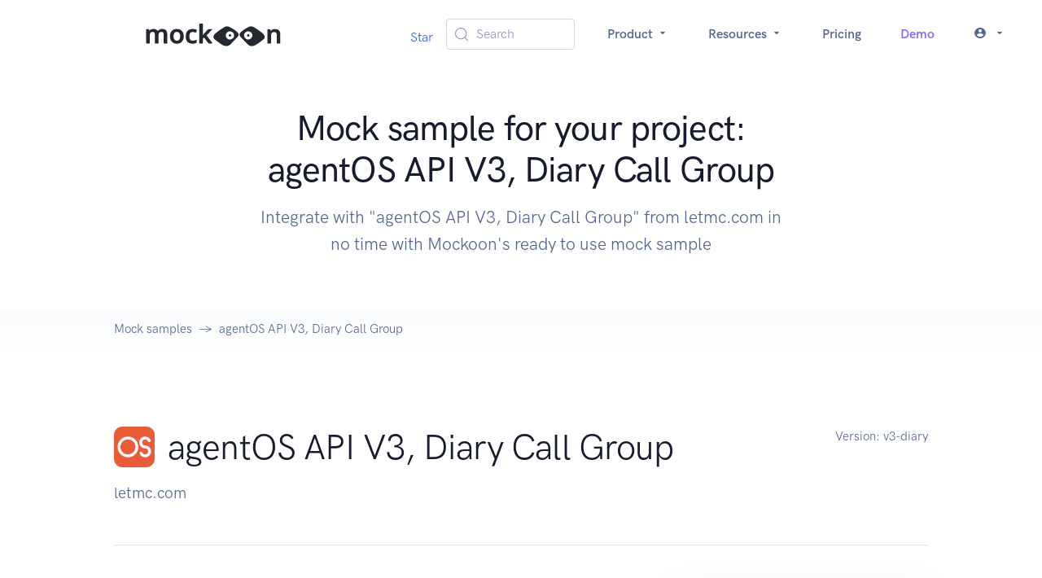

--- FILE ---
content_type: text/html; charset=utf-8
request_url: https://mockoon.com/mock-samples/letmccom-diary/
body_size: 10946
content:
<!DOCTYPE html><html lang="en"><head><meta charSet="UTF-8" data-next-head=""/><meta name="viewport" content="width=device-width, initial-scale=1.0" data-next-head=""/><link rel="icon" type="image/png" href="/favicon-96x96.png" sizes="96x96" data-next-head=""/><link rel="icon" type="image/svg+xml" href="/favicon.svg" data-next-head=""/><link rel="shortcut icon" href="/favicon.ico" data-next-head=""/><link rel="apple-touch-icon" sizes="180x180" href="/apple-touch-icon.png" data-next-head=""/><meta name="apple-mobile-web-app-title" content="Mockoon" data-next-head=""/><link rel="manifest" href="/site.webmanifest" data-next-head=""/><title data-next-head="">Mock sample for your project: agentOS API V3, Diary Call Group </title><meta name="description" content="Integrate with &quot;agentOS API V3, Diary Call Group&quot; from letmc.com in no time with Mockoon&#x27;s ready to use mock sample" data-next-head=""/><meta property="og:image" content="https://mockoon.com/images/og-image.png" data-next-head=""/><meta property="og:url" content="https://mockoon.com/mock-samples/letmccom-diary/" data-next-head=""/><meta property="og:title" content="Mockoon - Mock sample for your project: agentOS API V3, Diary Call Group " data-next-head=""/><meta property="og:description" content="Integrate with &quot;agentOS API V3, Diary Call Group&quot; from letmc.com in no time with Mockoon&#x27;s ready to use mock sample" data-next-head=""/><meta property="og:type" content="article" data-next-head=""/><meta name="twitter:card" content="summary" data-next-head=""/><meta name="twitter:title" content="Mockoon - Mock sample for your project: agentOS API V3, Diary Call Group " data-next-head=""/><meta name="twitter:description" content="Integrate with &quot;agentOS API V3, Diary Call Group&quot; from letmc.com in no time with Mockoon&#x27;s ready to use mock sample" data-next-head=""/><meta name="twitter:image" content="https://mockoon.com/images/twitter-image.png" data-next-head=""/><link rel="preload" href="/fonts/mockoon.woff?9kbgkr" as="font" crossorigin=""/><link rel="preconnect" href="https://HV1IDAB8IU-dsn.algolia.net" crossorigin="anonymous"/><link rel="preload" href="/_next/static/css/4d92c44f4d8f31b9.css" as="style"/><link rel="stylesheet" href="/_next/static/css/4d92c44f4d8f31b9.css" data-n-g=""/><noscript data-n-css=""></noscript><script defer="" noModule="" src="/_next/static/chunks/polyfills-42372ed130431b0a.js"></script><script src="/_next/static/chunks/webpack-668ca44f822ca9b1.js" defer=""></script><script src="/_next/static/chunks/framework-c506702216082f61.js" defer=""></script><script src="/_next/static/chunks/main-aaae7248d9e72f8f.js" defer=""></script><script src="/_next/static/chunks/pages/_app-e83763aee8a95633.js" defer=""></script><script src="/_next/static/chunks/da4a020c-4a2898a5b1fe08a8.js" defer=""></script><script src="/_next/static/chunks/6439-fc44be5de2f65705.js" defer=""></script><script src="/_next/static/chunks/6870-fdf75adfdaeb306d.js" defer=""></script><script src="/_next/static/chunks/9299-f7b4f23070d501eb.js" defer=""></script><script src="/_next/static/chunks/pages/mock-samples/%5Bslug%5D-54f0bdfe77299a57.js" defer=""></script><script src="/_next/static/CAt74E22g1scc-Az5Louh/_buildManifest.js" defer=""></script><script src="/_next/static/CAt74E22g1scc-Az5Louh/_ssgManifest.js" defer=""></script></head><body><link rel="preload" as="image" href="/images/logo-text-sticker.svg"/><link rel="preload" as="image" href="https://raw.githubusercontent.com/mockoon/mock-samples/main/mock-apis/logos/letmccom-diary.jpeg"/><link rel="preload" as="image" href="https://raw.githubusercontent.com/mockoon/mock-samples/main/mock-apis/logos/letmccom-maintenance.jpeg"/><link rel="preload" as="image" href="https://raw.githubusercontent.com/mockoon/mock-samples/main/mock-apis/logos/letmccom-reporting.jpeg"/><link rel="preload" as="image" href="https://raw.githubusercontent.com/mockoon/mock-samples/main/mock-apis/logos/letmccom-free-tier.jpeg"/><link rel="preload" as="image" href="https://raw.githubusercontent.com/mockoon/mock-samples/main/mock-apis/logos/letmccom-customer.jpeg"/><link rel="preload" as="image" href="https://raw.githubusercontent.com/mockoon/mock-samples/main/mock-apis/logos/letmccom-basic-tier.jpeg"/><link rel="preload" as="image" href="https://raw.githubusercontent.com/mockoon/mock-samples/main/mock-apis/logos/pimsio.svg"/><link rel="preload" as="image" href="https://raw.githubusercontent.com/mockoon/mock-samples/main/mock-apis/logos/beanstreamcom.jpeg"/><link rel="preload" as="image" href="https://raw.githubusercontent.com/mockoon/mock-samples/main/mock-apis/logos/billbeeio.png"/><link rel="preload" as="image" href="https://raw.githubusercontent.com/mockoon/mock-samples/main/mock-apis/logos/ebaycom-buy-feed.jpeg"/><link rel="preload" as="image" href="https://raw.githubusercontent.com/mockoon/mock-samples/main/mock-apis/logos/ebaycom-sell-logistics.jpeg"/><link rel="preload" as="image" href="https://raw.githubusercontent.com/mockoon/mock-samples/main/mock-apis/logos/ebaycom-sell-account-v163.jpeg"/><link rel="preload" as="image" href="https://raw.githubusercontent.com/mockoon/mock-samples/main/mock-apis/logos/ebaycom-sell-fulfillment.jpeg"/><link rel="preload" as="image" href="https://raw.githubusercontent.com/mockoon/mock-samples/main/mock-apis/logos/ebaycom-commerce-catalog.jpeg"/><link rel="preload" as="image" href="/images/logo-eyes-sticker.svg"/><div id="__next"><nav class="navbar navbar-expand-lg navbar-light bg-white"><div class="container-fluid"><a class="navbar-brand w-100" href="/"><img src="/images/logo-text-sticker.svg" class="navbar-brand-img" alt="Logo"/></a><button class="navbar-toggler" type="button" aria-controls="navbar" aria-expanded="false" aria-label="Toggle navigation"><span class="navbar-toggler-icon"></span></button><div class="collapse navbar-collapse"><ul class="navbar-nav align-items-center ms-auto"><li class="nav-item"><div class="mt-2"><span><a href="https://github.com/mockoon/mockoon" data-color-scheme="no-preference: light; light: light; dark: light;" data-size="large" data-show-count="true" aria-label="Star mockoon/mockoon on GitHub">Star</a></span></div></li><li class="nav-item px-4"><button type="button" class="DocSearch DocSearch-Button" aria-label="Search (Meta+k)" aria-keyshortcuts="Meta+k"><span class="DocSearch-Button-Container"><svg width="20" height="20" class="DocSearch-Search-Icon" viewBox="0 0 24 24" aria-hidden="true"><circle cx="11" cy="11" r="8" stroke="currentColor" fill="none" stroke-width="1.4"></circle><path d="m21 21-4.3-4.3" stroke="currentColor" fill="none" stroke-linecap="round" stroke-linejoin="round"></path></svg><span class="DocSearch-Button-Placeholder">Search</span></span><span class="DocSearch-Button-Keys"></span></button></li><li class="nav-item dropdown text-center"><a class="nav-link dropdown-toggle" href="#" aria-haspopup="true" aria-expanded="false">Product <i class="icon-arrow_drop_down"></i></a><div class="dropdown-menu dropdown-menu-lg  "><div class="row gx-0 gx-md-6"><div class="col-md-6 mb-4 mb-md-0"><div class="row gx-0"><div class="col-12 col-lg-6"><h6 class="dropdown-header">Product</h6><a class="dropdown-item " href="/what-is-mockoon/">What is Mockoon?</a><a class="dropdown-item " href="/cloud/">Mockoon Cloud</a><a class="dropdown-item " href="/use-cases/">Use cases</a><a class="dropdown-item " href="/pricing/">Pricing</a></div></div></div><div class="col-md-6 mb-4 mb-md-0"><div class="row gx-0"><div class="col-12 col-lg-6"><h6 class="dropdown-header">Applications</h6><a class="dropdown-item " href="/download/">Desktop application</a><a class="dropdown-item" href="https://app.mockoon.com">Web app<span class="badge text-bg-warning ms-1">Cloud</span><span class="badge text-bg-info ms-1">Early access</span></a><a class="dropdown-item " href="/cli/">CLI</a><a class="dropdown-item " href="/serverless/">Serverless package</a></div></div></div></div></div></li><li class="nav-item dropdown text-center"><a class="nav-link dropdown-toggle" href="#" aria-haspopup="true" aria-expanded="false">Resources <i class="icon-arrow_drop_down"></i></a><div class="dropdown-menu dropdown-menu-xl  "><div class="row gx-0 gx-md-6"><div class="col-md-4 mb-4 mb-md-0"><div class="row gx-0"><div class="col-12 col-lg-6"><h6 class="dropdown-header">Learn</h6><a class="dropdown-item " href="/docs/latest/about/">Docs</a><a class="dropdown-item " href="/cloud/docs/about/">Cloud Docs</a><a class="dropdown-item " href="/tutorials/">Tutorials</a><a class="dropdown-item " href="/training/">Live Training<span class="ms-2">📅</span></a></div></div></div><div class="col-md-4 mb-4 mb-md-0"><div class="row gx-0"><div class="col-12 col-lg-6"><h6 class="dropdown-header">Tools</h6><a class="dropdown-item " href="/playground/">API Playground</a><a class="dropdown-item active" href="/mock-samples/category/all/">Mock samples</a><a class="dropdown-item " href="/templates/">Templates</a><a class="dropdown-item " href="/tools/">Useful tools</a></div></div></div><div class="col-md-4 mb-4 mb-md-0"><div class="row gx-0"><div class="col-12 col-lg-6"><h6 class="dropdown-header">Misc</h6><a class="dropdown-item " href="/blog/">Blog</a><a href="/releases/9.5.0/" class="dropdown-item ">Releases</a><a class="dropdown-item " href="/features/">Features</a><a class="dropdown-item " href="/faq/">FAQ</a><a class="dropdown-item " href="/public-roadmap/">Roadmap</a></div></div></div></div></div></li><li class="nav-item"><a class="nav-link " href="/pricing/">Pricing</a></li><li class="nav-item"><a class="nav-link text-info " href="/request-demo/">Demo</a></li><li class="nav-item dropdown text-center"><a class="nav-link dropdown-toggle" href="#" aria-haspopup="true" aria-expanded="false"><span class="me-2 vertical-bottom "><i class="icon-account_circle"></i></span><i class="icon-arrow_drop_down"></i></a><ul class="dropdown-menu  "><li class="dropdown-item"><a class="dropdown-link" href="/login/">Log in</a></li><li class="dropdown-item"><a class="dropdown-link" href="/signup/">Sign up</a></li></ul></li></ul></div></div></nav><section class="position-relative pt-8 pb-4"><div class="container"><div class="row align-items-center"><div class="col-12 col-lg-8 mx-auto text-center"><h1 class="display-4 text-center fw-medium  ">Mock sample for your project: agentOS API V3, Diary Call Group </h1><p class="lead   text-center text-gray-700 mb-6 mb-lg-8">Integrate with "agentOS API V3, Diary Call Group" from letmc.com in no time with Mockoon's ready to use mock sample</p><div class="mt-8"></div></div></div></div></section><nav class="bg-gradient-light-white"><div class="container"><div class="row"><div class="col-12"><ol class="breadcrumb breadcrumb-scroll"><li class="breadcrumb-item"><a href="/mock-samples/category/all/" class="text-gray-700">Mock samples</a></li><li class="breadcrumb-item active" aria-current="page">agentOS API V3, Diary Call Group</li></ol></div></div></div></nav><section class="py-8 py-md-11"><div class="container"><div class="row"><div class="col-12 col-md"><div class="d-flex align-items-center mb-4"><div style="max-height:50px;max-width:25%"><img src="https://raw.githubusercontent.com/mockoon/mock-samples/main/mock-apis/logos/letmccom-diary.jpeg" alt="" class="img-fluid" style="max-height:50px"/></div><h2 class="display-4 mb-0 ms-4">agentOS API V3, Diary Call Group</h2></div><p class="fs-lg text-gray-700 mb-5 mb-md-0"> <!-- -->letmc.com</p></div><div class="col-auto"><p class="fs-sm text-gray-700 mb-5 mb-md-0"><span class="text-gray-700">Version: <!-- -->v3-diary</span></p></div></div><div class="row"><div class="col-12"><hr class="my-6 my-md-8 border-gray-300"/></div></div><div class="row"><div class="col-12 col-md-6 col-lg-4 order-md-2 mb-4 mb-md-0"><div class="card shadow-lg"><div class="card-body"><h4 class="mb-6">Use this API in your project</h4><div class="ms-4"><a class="btn-xs btn btn-primary-subtle undefined " style="background-color:#383944;color:white;opacity:1" href="mockoon://load-environment?url=https://raw.githubusercontent.com/mockoon/mock-samples/main/mock-apis/data/letmccom-diary.json"><span class="icon me-2"><i class="icon-open"></i></span>Open in the application</a></div><div class="ms-4"><button type="button" class="btn-xs btn btn-primary-subtle text-gray-200 undefined" style="background-color:#22232a;opacity:1"><span class="icon me-2 text-success"><i class="icon-copy"></i></span>Copy the CLI command</button></div><div class="ms-4"><a class="btn-xs btn btn-secondary-subtle undefined " href="https://raw.githubusercontent.com/mockoon/mock-samples/main/mock-apis/data/letmccom-diary.json" style="opacity:1"><span class="icon me-2"><i class="icon-download"></i></span>Download mock API file</a></div><div class="mt-6"><a href="#!" class="fw-bold fs-sm text-decoration-none">📖 How to use?</a></div></div><div class="card-footer border-top"><div class="text-gray-700 fs-6">Own this API? Add a<!-- --> <a rel="nofollow" href="/integrations/embedded-button/?dataURL=https://raw.githubusercontent.com/mockoon/mock-samples/main/mock-apis/data/letmccom-diary.json">Mockoon button</a> <!-- -->on your website.</div></div></div></div><div class="col-12 col-md-6 col-lg-8 order-md-1"><p class="text-gray-800 mb-6 mb-md-8">Speed up your application development by using "agentOS API V3, Diary Call Group" ready-to-use mock sample. Mocking this API will allow you to start working in no time. No more accounts to create, API keys to provision, accesses to configure, unplanned downtime, just work.<br>It also improves your integration tests' quality and reliability by accounting for random failures, slow response time, etc.</p><h3>Description</h3><p class="text-gray-800 mb-6 mb-md-8"></p></div></div><div class="row"><div class="col"><div class="mt-8"><h3>Other APIs by <!-- -->letmc.com</h3></div></div></div><div class="row gx-8"><div class="mx-auto my-lg-3 col-12 col-xl-4 d-flex" style="min-height:300px;max-height:350px"><div class="card card-border shadow-light mb-6"><div class="card-body h-100 d-flex flex-column"><div class="d-flex align-items-center mb-4"><div style="max-height:50px;max-width:25%"><img src="https://raw.githubusercontent.com/mockoon/mock-samples/main/mock-apis/logos/letmccom-maintenance.jpeg" alt="" class="img-fluid" style="max-height:50px"/></div><div class="d-flex flex-column ms-4"><h3 class="fs-4 mb-0">agentOS API V3, Maintenance Call Group</h3><div class="text-gray-700 fs-6"> <!-- -->letmc.com</div></div></div><div class="flex-fill overflow-hidden text-gray-700 ellipsis"></div><div class="text-center"><hr/><a class="btn-xs btn btn-primary-subtle " href="/mock-samples/letmccom-maintenance/">Use API<i class="icon-arrow_forward ms-2"></i></a></div></div></div></div><div class="mx-auto my-lg-3 col-12 col-xl-4 d-flex" style="min-height:300px;max-height:350px"><div class="card card-border shadow-light mb-6"><div class="card-body h-100 d-flex flex-column"><div class="d-flex align-items-center mb-4"><div style="max-height:50px;max-width:25%"><img src="https://raw.githubusercontent.com/mockoon/mock-samples/main/mock-apis/logos/letmccom-reporting.jpeg" alt="" class="img-fluid" style="max-height:50px"/></div><div class="d-flex flex-column ms-4"><h3 class="fs-4 mb-0">LetMC Api V3, reporting</h3><div class="text-gray-700 fs-6"> <!-- -->letmc.com</div></div></div><div class="flex-fill overflow-hidden text-gray-700 ellipsis"></div><div class="text-center"><hr/><a class="btn-xs btn btn-primary-subtle " href="/mock-samples/letmccom-reporting/">Use API<i class="icon-arrow_forward ms-2"></i></a></div></div></div></div><div class="mx-auto my-lg-3 col-12 col-xl-4 d-flex" style="min-height:300px;max-height:350px"><div class="card card-border shadow-light mb-6"><div class="card-body h-100 d-flex flex-column"><div class="d-flex align-items-center mb-4"><div style="max-height:50px;max-width:25%"><img src="https://raw.githubusercontent.com/mockoon/mock-samples/main/mock-apis/logos/letmccom-free-tier.jpeg" alt="" class="img-fluid" style="max-height:50px"/></div><div class="d-flex flex-column ms-4"><h3 class="fs-4 mb-0">LetMC Api V2, Free (Tier 1)</h3><div class="text-gray-700 fs-6"> <!-- -->letmc.com</div></div></div><div class="flex-fill overflow-hidden text-gray-700 ellipsis"></div><div class="text-center"><hr/><a class="btn-xs btn btn-primary-subtle " href="/mock-samples/letmccom-free-tier/">Use API<i class="icon-arrow_forward ms-2"></i></a></div></div></div></div><div class="mx-auto my-lg-3 col-12 col-xl-4 d-flex" style="min-height:300px;max-height:350px"><div class="card card-border shadow-light mb-6"><div class="card-body h-100 d-flex flex-column"><div class="d-flex align-items-center mb-4"><div style="max-height:50px;max-width:25%"><img src="https://raw.githubusercontent.com/mockoon/mock-samples/main/mock-apis/logos/letmccom-customer.jpeg" alt="" class="img-fluid" style="max-height:50px"/></div><div class="d-flex flex-column ms-4"><h3 class="fs-4 mb-0">agentOS Api V2, Customer Login Call Group</h3><div class="text-gray-700 fs-6"> <!-- -->letmc.com</div></div></div><div class="flex-fill overflow-hidden text-gray-700 ellipsis"></div><div class="text-center"><hr/><a class="btn-xs btn btn-primary-subtle " href="/mock-samples/letmccom-customer/">Use API<i class="icon-arrow_forward ms-2"></i></a></div></div></div></div><div class="mx-auto my-lg-3 col-12 col-xl-4 d-flex" style="min-height:300px;max-height:350px"><div class="card card-border shadow-light mb-6"><div class="card-body h-100 d-flex flex-column"><div class="d-flex align-items-center mb-4"><div style="max-height:50px;max-width:25%"><img src="https://raw.githubusercontent.com/mockoon/mock-samples/main/mock-apis/logos/letmccom-basic-tier.jpeg" alt="" class="img-fluid" style="max-height:50px"/></div><div class="d-flex flex-column ms-4"><h3 class="fs-4 mb-0">LetMC Api V2, Basic (Tier 2)</h3><div class="text-gray-700 fs-6"> <!-- -->letmc.com</div></div></div><div class="flex-fill overflow-hidden text-gray-700 ellipsis"></div><div class="text-center"><hr/><a class="btn-xs btn btn-primary-subtle " href="/mock-samples/letmccom-basic-tier/">Use API<i class="icon-arrow_forward ms-2"></i></a></div></div></div></div></div><div class="row"><div class="col"><div class="mt-8"><h3>Other APIs in the same category</h3></div></div></div><div class="row gx-8"><div class="mx-auto my-lg-3 col-12 col-xl-4 d-flex" style="min-height:300px;max-height:350px"><div class="card card-border shadow-light mb-6"><div class="card-body h-100 d-flex flex-column"><div class="d-flex align-items-center mb-4"><div style="max-height:50px;max-width:25%"><img src="https://raw.githubusercontent.com/mockoon/mock-samples/main/mock-apis/logos/pimsio.svg" alt="" class="img-fluid" style="max-height:50px;background-color:#FF9800"/></div><div class="d-flex flex-column ms-4"><h3 class="fs-4 mb-0">Pims</h3><div class="text-gray-700 fs-6"> <!-- -->pims.io</div></div></div><div class="flex-fill overflow-hidden text-gray-700 ellipsis">Hereafter is the documentation of the private API of Pims: Pointages Intelligents pour le Monde du Spectacle. This API is designed for 3rd-party softwares, editors and partners. Its main purpose is to give access the core data of a Pims customer (i.e. events, ticket counts and promotions).<br />Authentication<br />The API uses basic access authentication, meaning you will need a username and password to get authorized.<br />As each customer in Pims has its own domain (e.g. caramba.pims.io, gdp.pims.io...), each credentials will be valid for one domain/customer only. If you need dedicated credentials for one domain, please contact us. (In any case, we will need an explicit agreement from the customer before we create these credentials.)<br />To make your life easy, you can try all endpoints with the public credentials below, pointing to our demo domain:<br />Base path: https://demo.pims.io/api<br />Username: demo<br />Password: q83792db2GCvgYVdKpU3yG3R<br />Response format<br />The API returns JSON and matches the HAL specification. The Content-Type of each response will be application/hal+json, unless an error occurs.<br />Please note that this documentation describes all responses “as if” they were plain JSON. The specificities of HAL are ignored on purpose, in order to remain compact and avoid repetition.<br />So when you read in the doc:<br />{"id" : 123,"property1" :"Lorem ipsum","object" : {"id" : 456,"property2" : 7.89<br />}<br />}<br />... you'll get in the Real World®:<br />{"id" : 123,"property2" :"Lorem ipsum","embedded" : {"object" : {"id" : 456,"property2" : 7.89,"links" : {"self" : {"href" :"https://api.mydomain.com/other-item/456"<br />}<br /> }<br /> }<br />	}"_links" : {"self" : {"href" :"https://api.mydomain.com/item/123"<br />}<br />	}<br />}<br />Errors<br />Errors return JSON too and tries to match the Problem Details for HTTP APIs specification. If it does not match this spec, that's either a bug or a compatibility issue. Please contact us to solve the problem.<br />The Content-Type of errors will be application/problem+json. The content will match the following JSON:<br />Filtering and sorting<br />Every textual filter (e.g. /events?label=U2) and/or sort (e.g. /events?sort=label) performed with the API uses UTF8UNICODECI collation, meaning it is:<br />Case insensitive: “Chloé” will be considered the same as “CHLOÉ”;<br />Diacritic insensitive: “Chloé” will be considered the same as “Chloe”.<br />When performing a sort, it will always be ascending by default. To make it descending, just use a minus sign (-) in front of the parameter value (e.g. /events?sort=-label).<br />I18n<br />In responses, some labels can be translated (e.g. promotion types, event input types, etc.). These translatable labels are clearly indicated in the documentation below.<br />By default, they will be displayed in English, but you can change this behaviour via the Accept-Language header. E.g., use fr as a value for French.<br />PHP SDK<br />We provide a simple yet convenient SDK for the PHP language, see the Github page of the project.<br />And now?<br />Generaly, you will start by fetching one or more events. An event can be anything that occurs in one venue at one given date and time: a concert, a play, a match, a conference, etc. Additionnally, you can explore the series: a series is just a group of events (e.g. a tour or a festival).<br />Once you retrieved the events you were interested in, you can look for the sales ( ticket counts):<br />Get a quick overview with /events/:id/ticket-counts<br />Or get a full insight by calling these endpoints:<br /> /events/:id/categories<br /> /events/:id/channels<br /> /events/:id/ticket-counts/detailed<br />Eventually, you may also want to fetch the promotions. A promotion can be anything meant to leverage the sales: ads, marketing campaigns, buzz or news around the event, etc. A promotion can be linked to any combination of events and/or series.</div><div class="text-center"><hr/><a class="btn-xs btn btn-primary-subtle " href="/mock-samples/pimsio/">Use API<i class="icon-arrow_forward ms-2"></i></a></div></div></div></div><div class="mx-auto my-lg-3 col-12 col-xl-4 d-flex" style="min-height:300px;max-height:350px"><div class="card card-border shadow-light mb-6"><div class="card-body h-100 d-flex flex-column"><div class="d-flex align-items-center mb-4"><div style="max-height:50px;max-width:25%"><img src="https://raw.githubusercontent.com/mockoon/mock-samples/main/mock-apis/logos/beanstreamcom.jpeg" alt="" class="img-fluid" style="max-height:50px"/></div><div class="d-flex flex-column ms-4"><h3 class="fs-4 mb-0">Beanstream Payments</h3><div class="text-gray-700 fs-6"> <!-- -->beanstream.com</div></div></div><div class="flex-fill overflow-hidden text-gray-700 ellipsis">https://www.beanstream.com/api/v1</div><div class="text-center"><hr/><a class="btn-xs btn btn-primary-subtle " href="/mock-samples/beanstreamcom/">Use API<i class="icon-arrow_forward ms-2"></i></a></div></div></div></div><div class="mx-auto my-lg-3 col-12 col-xl-4 d-flex" style="min-height:300px;max-height:350px"><div class="card card-border shadow-light mb-6"><div class="card-body h-100 d-flex flex-column"><div class="d-flex align-items-center mb-4"><div style="max-height:50px;max-width:25%"><img src="https://raw.githubusercontent.com/mockoon/mock-samples/main/mock-apis/logos/billbeeio.png" alt="" class="img-fluid" style="max-height:50px"/></div><div class="d-flex flex-column ms-4"><h3 class="fs-4 mb-0">Billbee API</h3><div class="text-gray-700 fs-6"><a target="_blank" rel="noopener" href="https://www.billbee.io">billbee.io</a></div></div></div><div class="flex-fill overflow-hidden text-gray-700 ellipsis">Documentation of the Billbee REST API to connect a Billbee account to external aplications.<br />Endpoint<br />The Billbee API endpoint base url is https://app.billbee.io/api/v1<br />Activation<br />You have to enable the API in the settings of your Billbee account. In addition you need a Billbee API Key identifying the application you develop. To get an API key, send a mail to <a href="/cdn-cgi/l/email-protection" class="__cf_email__" data-cfemail="74070104041b060034161d18181611115a1d1b">[email&#160;protected]</a> and send us a short note about what you are building.<br />Authorization & security<br />Because you can access private data with the Billbee API, every request has to be sent over https and must<br />Contain a valid API Key identifying the application/developer. It has to be sent as the HTTP header X-Billbee-Api-Key<br />Contain a valid user login with billbee username and api password in form of a basic auth HTTP header<br />Throttling<br />Each endpoint has a throttle of max 2 requests per second per combination of API Key and Billbee user.<br />When you exceed these 2 calls, the API will return a HTTP 429 status code</div><div class="text-center"><hr/><a class="btn-xs btn btn-primary-subtle " href="/mock-samples/billbeeio/">Use API<i class="icon-arrow_forward ms-2"></i></a></div></div></div></div><div class="mx-auto my-lg-3 col-12 col-xl-4 d-flex" style="min-height:300px;max-height:350px"><div class="card card-border shadow-light mb-6"><div class="card-body h-100 d-flex flex-column"><div class="d-flex align-items-center mb-4"><div class="d-flex flex-column "><h3 class="fs-4 mb-0">Axesso Api</h3><div class="text-gray-700 fs-6"><a target="_blank" rel="noopener" href="http://api-doc.axesso.de/">axesso.de</a></div></div></div><div class="flex-fill overflow-hidden text-gray-700 ellipsis">Use this api to fetch information to Amazon products and more.</div><div class="text-center"><hr/><a class="btn-xs btn btn-primary-subtle " href="/mock-samples/axessode/">Use API<i class="icon-arrow_forward ms-2"></i></a></div></div></div></div><div class="mx-auto my-lg-3 col-12 col-xl-4 d-flex" style="min-height:300px;max-height:350px"><div class="card card-border shadow-light mb-6"><div class="card-body h-100 d-flex flex-column"><div class="d-flex align-items-center mb-4"><div style="max-height:50px;max-width:25%"><img src="https://raw.githubusercontent.com/mockoon/mock-samples/main/mock-apis/logos/ebaycom-buy-feed.jpeg" alt="" class="img-fluid" style="max-height:50px;background-color:#FFFFFF"/></div><div class="d-flex flex-column ms-4"><h3 class="fs-4 mb-0">Item Feed Service</h3><div class="text-gray-700 fs-6"> <!-- -->ebay.com</div></div></div><div class="flex-fill overflow-hidden text-gray-700 ellipsis">Note: This is a (Limited Release) API available only to select developers approved by business units. The Feed API provides the ability to download TSV_GZIP feed files containing eBay items and an hourly snapshot file of the items that have changed within an hour for a specific category, date and marketplace. In addition to the API, there is an open source Feed SDK written in Java that downloads, combines files into a single file when needed, and unzips the entire feed file. It also lets you specify field filters to curate the items in the file.</div><div class="text-center"><hr/><a class="btn-xs btn btn-primary-subtle " href="/mock-samples/ebaycom-buy-feed/">Use API<i class="icon-arrow_forward ms-2"></i></a></div></div></div></div><div class="mx-auto my-lg-3 col-12 col-xl-4 d-flex" style="min-height:300px;max-height:350px"><div class="card card-border shadow-light mb-6"><div class="card-body h-100 d-flex flex-column"><div class="d-flex align-items-center mb-4"><div style="max-height:50px;max-width:25%"><img src="https://raw.githubusercontent.com/mockoon/mock-samples/main/mock-apis/logos/ebaycom-sell-logistics.jpeg" alt="" class="img-fluid" style="max-height:50px;background-color:#FFFFFF"/></div><div class="d-flex flex-column ms-4"><h3 class="fs-4 mb-0">Logistics API</h3><div class="text-gray-700 fs-6"> <!-- -->ebay.com</div></div></div><div class="flex-fill overflow-hidden text-gray-700 ellipsis">Note: This is a (Limited Release) API available only to select developers approved by business units. The Logistics API resources offer the following capabilities: shipping_quote – Consolidates into a list a set of live shipping rates, or quotes, from which you can select a rate to ship a package. shipment – Creates a "shipment" for the selected shipping rate. Call createShippingQuote to get a list of live shipping rates. The rates returned are all valid for a specific time window and all quoted prices are at eBay-negotiated rates. Select one of the live rates and using its associated rateId, create a "shipment" for the package by calling createFromShippingQuote. Creating a shipment completes an agreement, and the cost of the base service and any added shipping options are summed into the returned totalShippingCost value. This action also generates a shipping label that you can use to ship the package. The total cost of the shipment is incurred when the package is shipped using the supplied shipping label. Important! Sellers must set up a payment method via their eBay account before they can use the methods in this API to create a shipment and the associated shipping label.</div><div class="text-center"><hr/><a class="btn-xs btn btn-primary-subtle " href="/mock-samples/ebaycom-sell-logistics/">Use API<i class="icon-arrow_forward ms-2"></i></a></div></div></div></div><div class="mx-auto my-lg-3 col-12 col-xl-4 d-flex" style="min-height:300px;max-height:350px"><div class="card card-border shadow-light mb-6"><div class="card-body h-100 d-flex flex-column"><div class="d-flex align-items-center mb-4"><div class="d-flex flex-column "><h3 class="fs-4 mb-0">CIS Automotive API</h3><div class="text-gray-700 fs-6"> <!-- -->autodealerdata.com</div></div></div><div class="flex-fill overflow-hidden text-gray-700 ellipsis">This API provides access to our Automotive Data. Use of this API is subject to our Terms of Service<br />For a quick start guide click here<br />If you signed up through RapidAPI make your test calls here<br />The general workflow is to: 1. Authenticate with your CIS Automotive API Keys to get a Json Web Token (JWT). Do not use RapidAPI keys.<br />Then use that token as an argument when calling other endpoints.<br />Equivalent HTTP GET and POST methods are available for some endpoints.<br />Endpoints may appear more than once on this page if they are associated with multiple tags. eg "Sales Data", "Premium", "Pro Plan or Greater" To see which endpoints are included in different<br />plans look under the "X Plan or Greater" tags for the respective plan name.<br />If you signed up for our API through RapidAPI you can make your test calls on their platform.<br />Your RapidAPI credentials will not work on this page. Do not use your RapidAPI keys on this page.<br />If you signed up with us and have an account, you must first authenticate with your API Keys<br />and retrieve a Json Web Token (JWT) from the /getToken endpoint to access the other endpoints.<br />Your JWT is a required argument to all endpoints.</div><div class="text-center"><hr/><a class="btn-xs btn btn-primary-subtle " href="/mock-samples/autodealerdatacom/">Use API<i class="icon-arrow_forward ms-2"></i></a></div></div></div></div><div class="mx-auto my-lg-3 col-12 col-xl-4 d-flex" style="min-height:300px;max-height:350px"><div class="card card-border shadow-light mb-6"><div class="card-body h-100 d-flex flex-column"><div class="d-flex align-items-center mb-4"><div style="max-height:50px;max-width:25%"><img src="https://raw.githubusercontent.com/mockoon/mock-samples/main/mock-apis/logos/ebaycom-sell-account-v163.jpeg" alt="" class="img-fluid" style="max-height:50px;background-color:#FFFFFF"/></div><div class="d-flex flex-column ms-4"><h3 class="fs-4 mb-0">Account API</h3><div class="text-gray-700 fs-6"> <!-- -->ebay.com</div></div></div><div class="flex-fill overflow-hidden text-gray-700 ellipsis">The Account API gives sellers the ability to configure their eBay seller accounts, including the seller's policies (the Fulfillment Policy, Payment Policy, and Return Policy), opt in and out of eBay seller programs, configure sales tax tables, and get account information. For details on the availability of the methods in this API, see Account API requirements and restrictions.</div><div class="text-center"><hr/><a class="btn-xs btn btn-primary-subtle " href="/mock-samples/ebaycom-sell-account-v163/">Use API<i class="icon-arrow_forward ms-2"></i></a></div></div></div></div><div class="mx-auto my-lg-3 col-12 col-xl-4 d-flex" style="min-height:300px;max-height:350px"><div class="card card-border shadow-light mb-6"><div class="card-body h-100 d-flex flex-column"><div class="d-flex align-items-center mb-4"><div style="max-height:50px;max-width:25%"><img src="https://raw.githubusercontent.com/mockoon/mock-samples/main/mock-apis/logos/ebaycom-sell-fulfillment.jpeg" alt="" class="img-fluid" style="max-height:50px;background-color:#FFFFFF"/></div><div class="d-flex flex-column ms-4"><h3 class="fs-4 mb-0">Fulfillment API</h3><div class="text-gray-700 fs-6"> <!-- -->ebay.com</div></div></div><div class="flex-fill overflow-hidden text-gray-700 ellipsis">Use the Fulfillment API to complete the process of packaging, addressing, handling, and shipping each order on behalf of the seller, in accordance with the payment method and timing specified at checkout.</div><div class="text-center"><hr/><a class="btn-xs btn btn-primary-subtle " href="/mock-samples/ebaycom-sell-fulfillment/">Use API<i class="icon-arrow_forward ms-2"></i></a></div></div></div></div><div class="mx-auto my-lg-3 col-12 col-xl-4 d-flex" style="min-height:300px;max-height:350px"><div class="card card-border shadow-light mb-6"><div class="card-body h-100 d-flex flex-column"><div class="d-flex align-items-center mb-4"><div class="d-flex flex-column "><h3 class="fs-4 mb-0"> Seller Service Metrics API </h3><div class="text-gray-700 fs-6"> <!-- -->ebay.com</div></div></div><div class="flex-fill overflow-hidden text-gray-700 ellipsis">The Analytics API provides data and information about a seller and their eBay business. The resources and methods in this API let sellers review information on their listing performance, metrics on their customer service performance, and details on their eBay seller performance rating. The three resources in the Analytics API provide the following data and information: Customer Service Metric – Returns data on a seller's customer service performance as compared to other seller's in the same peer group. Traffic Report – Returns data that shows how buyers are engaging with a seller's listings. Seller Standards Profile – Returns data pertaining to a seller's performance rating. Sellers can use the data and information returned by the various Analytics API methods to determine where they can make improvements to increase sales and how they might improve their seller status as viewed by eBay buyers. For details on using this API, see Analyzing seller performance.</div><div class="text-center"><hr/><a class="btn-xs btn btn-primary-subtle " href="/mock-samples/ebaycom-sell-analytics/">Use API<i class="icon-arrow_forward ms-2"></i></a></div></div></div></div><div class="mx-auto my-lg-3 col-12 col-xl-4 d-flex" style="min-height:300px;max-height:350px"><div class="card card-border shadow-light mb-6"><div class="card-body h-100 d-flex flex-column"><div class="d-flex align-items-center mb-4"><div style="max-height:50px;max-width:25%"><img src="https://raw.githubusercontent.com/mockoon/mock-samples/main/mock-apis/logos/ebaycom-commerce-catalog.jpeg" alt="" class="img-fluid" style="max-height:50px;background-color:#FFFFFF"/></div><div class="d-flex flex-column ms-4"><h3 class="fs-4 mb-0">Catalog API</h3><div class="text-gray-700 fs-6"> <!-- -->ebay.com</div></div></div><div class="flex-fill overflow-hidden text-gray-700 ellipsis">The Catalog API allows users to search for and locate an eBay catalog product that is a direct match for the product that they wish to sell. Listing against an eBay catalog product helps insure that all listings (based off of that catalog product) have complete and accurate information. In addition to helping to create high-quality listings, another benefit to the seller of using catalog information to create listings is that much of the details of the listing will be prefilled, including the listing title, the listing description, the item specifics, and a stock image for the product (if available). Sellers will not have to enter item specifics themselves, and the overall listing process is a lot faster and easier.</div><div class="text-center"><hr/><a class="btn-xs btn btn-primary-subtle " href="/mock-samples/ebaycom-commerce-catalog/">Use API<i class="icon-arrow_forward ms-2"></i></a></div></div></div></div><div class="mx-auto my-lg-3 col-12 col-xl-4 d-flex" style="min-height:300px;max-height:350px"><div class="card card-border shadow-light mb-6"><div class="card-body h-100 d-flex flex-column"><div class="d-flex align-items-center mb-4"><div class="d-flex flex-column "><h3 class="fs-4 mb-0">Account API</h3><div class="text-gray-700 fs-6"> <!-- -->ebay.com</div></div></div><div class="flex-fill overflow-hidden text-gray-700 ellipsis">The Account API gives sellers the ability to configure their eBay seller accounts, including the seller's policies (the Fulfillment Policy, Payment Policy, and Return Policy), opt in and out of eBay seller programs, configure sales tax tables, and get account information. For details on the availability of the methods in this API, see Account API requirements and restrictions.</div><div class="text-center"><hr/><a class="btn-xs btn btn-primary-subtle " href="/mock-samples/ebaycom-sell-account/">Use API<i class="icon-arrow_forward ms-2"></i></a></div></div></div></div></div><div class="row"><div class="col"><div class="mt-8 text-center"><a class="btn btn-sm btn-secondary-subtle" href="/mock-samples/category/all/">⬅ Back to the list of mock samples</a></div></div></div></div></section><footer class="py-3 bg-gray-200"><div class="container"><div class="row mb-6"><div class="py-8 border-bottom border-gray-300"><div class="row align-items-center text-center text-lg-start"><div class="col-12 col-lg-9"><h3 class="fw-bold text-gray-800 mb-1">Get started today</h3><p class="text-gray-700 mb-6 mb-lg-0">Join thousands of IT professionals who are already using Mockoon to work with APIs better and faster</p></div><div class="col-12 col-lg-3"><a class="col-12 btn btn-primary-subtle" href="/download/"><span><i class="icon-download"></i> Download</span></a></div></div></div></div><div class="row"><div class="col-12 col-lg-1 d-flex flex-column align-items-start opacity-75"><img src="/images/logo-eyes-sticker.svg" alt="Mockoon eyes logo" width="100" class="align-self-center"/></div><div class="col-12 col-lg-3 text-lg-start text-center pt-8 pb-4 pb-lg-0 pt-lg-0"><h6 class="fw-bold text-uppercase">Popular tutorials and articles</h6><ul class="list-unstyled text-gray-700"><li class="mb-2"><a class="text-reset" href="/what-is-mockoon/">What is Mockoon?</a></li><li class="mb-2"><a class="text-reset" href="/tutorials/getting-started/">Getting started with Mockoon 🚀</a></li><li class="mb-2"><a class="text-reset" href="/tutorials/self-host-mock-api-server-cli/">Self-host a mock API with Mockoon CLI</a></li><li class="mb-2"><a class="text-reset" href="/tutorials/partial-mocking-proxy/">Partial mocking with proxy mode</a></li><li class="mb-2"><a class="text-reset" href="/tutorials/requests-recording-auto-mocking/">Requests recording and auto-mocking</a></li><li class="mb-2"><a class="text-reset" href="/tutorials/generate-mock-json-data/">Dynamic mock data with Mockoon&#x27;s templating system</a></li><li class="mb-2"><a class="text-reset" href="/articles/api-guide-what-are-api/">What are APIs?</a></li><li class="mb-2"><a class="text-reset" href="/articles/what-is-api-mocking/">What is API mocking?</a></li><li class="mb-2"><a class="text-reset" href="/use-cases/">Why do you need API mocking?</a></li><li class="mb-2"><a class="text-reset" href="/tutorials/">View all tutorials<i class="icon-arrow_forward ms-2"></i></a></li></ul></div><div class="col-12 col-md-6 col-lg-2 text-lg-start text-center"><h6 class="fw-bold text-uppercase">Learn</h6><ul class="list-unstyled text-gray-700"><li class="mb-2"><a class="text-reset" href="/docs/latest/about/">Docs</a></li><li class="mb-2"><a class="text-reset" href="/cloud/docs/about/">Cloud Docs</a></li><li class="mb-2"><a class="text-reset" href="/faq/">FAQ</a></li><li class="mb-2"><a class="text-reset" href="/blog/">Blog</a></li><li class="mb-2"><a href="/releases/9.5.0/" class="text-reset">Releases</a></li><li class="mb-2"><a class="text-reset" href="/tutorials/">Tutorials</a></li><li class="mb-2"><a class="text-reset" href="/video-tutorials/">Video tutorials</a></li><li class="mb-2"><a class="text-reset" href="/training/">Training</a></li><li class="mb-2"><a class="text-reset" href="/articles/">Articles</a></li><li class="mb-2"><a class="text-reset" href="/compare/">Comparisons</a></li><li class="mb-2"><a class="text-reset" href="/case-studies/">Case studies</a></li></ul></div><div class="col-12 col-md-6 col-lg-2 text-lg-start text-center"><h6 class="fw-bold text-uppercase">Cloud</h6><ul class="list-unstyled text-gray-700"><li class="mb-2"><a class="text-reset" href="/cloud/">Overview</a></li><li class="mb-2"><a class="text-reset" href="/pricing/">Pricing</a></li><li class="mb-2"><a class="text-reset" href="/ai-powered-api-mocking/">AI-powered API mocking</a></li><li class="mb-2"><a class="text-reset" href="/status/">Services status<!-- --> <span class="text-success ps-2">⬤</span></a></li><li class="mb-2"><a class="text-reset" href="/mockoon-cloud-open-source/">We <span class="text-danger">❤</span> open-source</a></li></ul><h6 class="fw-bold text-uppercase">Services</h6><ul class="list-unstyled text-gray-700"><li class="mb-2"><a class="text-reset" href="/training/">Training</a></li><li class="mb-2"><a class="text-reset" href="/custom-services/">Custom services</a></li></ul><h6 class="fw-bold text-uppercase">Apps</h6><ul class="list-unstyled text-gray-700"><li class="mb-2"><a class="text-reset" href="/download/">Desktop application</a></li><li class="mb-2"><a class="text-reset" href="https://app.mockoon.com">Web app<span class="badge text-bg-warning ms-1">Cloud</span><span class="badge text-bg-info ms-1">Early access</span></a></li><li class="mb-2"><a class="text-reset" href="/cli/">CLI</a></li><li class="mb-2"><a class="text-reset" href="/serverless/">Serverless package</a></li></ul></div><div class="col-12 col-md-6 col-lg-2 offset-lg-0 text-lg-start text-center"> <h6 class="fw-bold text-uppercase">Tools</h6><ul class="list-unstyled text-gray-700"><li class="mb-2"><a class="text-reset" href="/playground/">API playground</a></li><li class="mb-2"><a class="text-reset" href="/mock-samples/category/all/">Mock samples</a></li><li class="mb-2"><a class="text-reset" href="/templates/">Templates</a></li><li class="mb-2"><a class="text-reset" href="/integrations/embedded-button/">Mockoon button</a></li><li class="mb-2"><a class="text-reset" href="/tools/">Useful tools</a></li></ul></div><div class="col-12 col-md-6 col-lg-2 offset-lg-0 text-lg-start text-center"><h6 class="fw-bold text-uppercase">More</h6><ul class="list-unstyled text-gray-700 mb-0"><li class="mb-2"><a class="text-reset" href="/about/">About us</a></li><li class="mb-2"><a class="text-reset" href="/sponsor-us/">Sponsor us</a></li><li class="mb-2"><a class="text-reset" href="/public-roadmap/">Public roadmap</a></li><li class="mb-2"><a class="text-reset" href="/contact/">Get support</a></li><li class="mb-2"><a class="text-reset" href="/newsletter/">Newsletter</a></li><li class="mb-2"><a class="text-reset" href="/brand/">Brand assets</a></li><li class="mb-2"><a class="text-reset" href="/oss-friends/">OSS friends</a></li></ul><h6 class="fw-bold text-uppercase">Policies</h6><ul class="list-unstyled text-gray-700 mb-0"><li class="mb-2"><a class="text-reset" href="/terms/">Terms of service</a></li><li class="mb-2"><a class="text-reset" href="/privacy/">Privacy policy</a></li></ul><ul class="align-self-center footer-social list-unstyled list-inline list-social mt-8"><li class="list-inline-item list-social-item me-2"><a href="https://github.com/mockoon/mockoon" target="_blank" rel="noopener" class="text-decoration-none text-reset"><i class="icon-github list-social-icon" aria-hidden="true"></i></a></li><li class="list-inline-item list-social-item"><a href="https://www.youtube.com/channel/UCzkVOmqzbh2CdSU4yHa54wg" target="_blank" rel="noopener" class="text-decoration-none text-reset"><i class="icon-youtube list-social-item" aria-hidden="true"></i></a></li><li class="list-inline-item list-social-item"><a href="https://www.linkedin.com/company/mockoon" target="_blank" rel="noopener" class="text-decoration-none text-reset"><i class="icon-linkedin list-social-item" aria-hidden="true"></i></a></li><li class="list-inline-item list-social-item"><a href="https://www.reddit.com/r/mockoon/" target="_blank" rel="noopener" class="text-decoration-none text-reset"><i class="icon-reddit list-social-item" aria-hidden="true"></i></a></li></ul></div></div><div class="mt-8 text-center"><p class="text-gray-500 h6">© Mockoon 2017 - <!-- -->2026</p></div></div></footer></div><script data-cfasync="false" src="/cdn-cgi/scripts/5c5dd728/cloudflare-static/email-decode.min.js"></script><script id="__NEXT_DATA__" type="application/json">{"props":{"pageProps":{"mockAPI":{"title":"agentOS API V3, Diary Call Group","slug":"letmccom-diary","version":"v3-diary","description":"","categories":["ecommerce"],"provider":"letmc.com","environmentSrc":"https://raw.githubusercontent.com/mockoon/mock-samples/main/mock-apis/data/letmccom-diary.json","logoSrc":"https://raw.githubusercontent.com/mockoon/mock-samples/main/mock-apis/logos/letmccom-diary.jpeg","logoBg":null,"externalLink":null},"providerMockAPIs":[{"title":"agentOS API V3, Maintenance Call Group","slug":"letmccom-maintenance","version":"v3-maintenance","description":"","categories":["ecommerce"],"provider":"letmc.com","environmentSrc":"https://raw.githubusercontent.com/mockoon/mock-samples/main/mock-apis/data/letmccom-maintenance.json","logoSrc":"https://raw.githubusercontent.com/mockoon/mock-samples/main/mock-apis/logos/letmccom-maintenance.jpeg","logoBg":null,"externalLink":null},{"title":"LetMC Api V3, reporting","slug":"letmccom-reporting","version":"v3-reporting","description":"","categories":["ecommerce"],"provider":"letmc.com","environmentSrc":"https://raw.githubusercontent.com/mockoon/mock-samples/main/mock-apis/data/letmccom-reporting.json","logoSrc":"https://raw.githubusercontent.com/mockoon/mock-samples/main/mock-apis/logos/letmccom-reporting.jpeg","logoBg":null,"externalLink":null},{"title":"LetMC Api V2, Free (Tier 1)","slug":"letmccom-free-tier","version":"v2-free-tier","description":"","categories":["ecommerce"],"provider":"letmc.com","environmentSrc":"https://raw.githubusercontent.com/mockoon/mock-samples/main/mock-apis/data/letmccom-free-tier.json","logoSrc":"https://raw.githubusercontent.com/mockoon/mock-samples/main/mock-apis/logos/letmccom-free-tier.jpeg","logoBg":null,"externalLink":null},{"title":"agentOS Api V2, Customer Login Call Group","slug":"letmccom-customer","version":"v2-customer","description":"","categories":["ecommerce"],"provider":"letmc.com","environmentSrc":"https://raw.githubusercontent.com/mockoon/mock-samples/main/mock-apis/data/letmccom-customer.json","logoSrc":"https://raw.githubusercontent.com/mockoon/mock-samples/main/mock-apis/logos/letmccom-customer.jpeg","logoBg":null,"externalLink":null},{"title":"LetMC Api V2, Basic (Tier 2)","slug":"letmccom-basic-tier","version":"v2-basic-tier","description":"","categories":["ecommerce"],"provider":"letmc.com","environmentSrc":"https://raw.githubusercontent.com/mockoon/mock-samples/main/mock-apis/data/letmccom-basic-tier.json","logoSrc":"https://raw.githubusercontent.com/mockoon/mock-samples/main/mock-apis/logos/letmccom-basic-tier.jpeg","logoBg":null,"externalLink":null}],"categoryMockAPIs":[{"title":"Pims","slug":"pimsio","version":"1.0","description":"Hereafter is the documentation of the private API of Pims: Pointages Intelligents pour le Monde du Spectacle. This API is designed for 3rd-party softwares, editors and partners. Its main purpose is to give access the core data of a Pims customer (i.e. events, ticket counts and promotions).\u003cbr /\u003eAuthentication\u003cbr /\u003eThe API uses basic access authentication, meaning you will need a username and password to get authorized.\u003cbr /\u003eAs each customer in Pims has its own domain (e.g. caramba.pims.io, gdp.pims.io...), each credentials will be valid for one domain/customer only. If you need dedicated credentials for one domain, please contact us. (In any case, we will need an explicit agreement from the customer before we create these credentials.)\u003cbr /\u003eTo make your life easy, you can try all endpoints with the public credentials below, pointing to our demo domain:\u003cbr /\u003eBase path: https://demo.pims.io/api\u003cbr /\u003eUsername: demo\u003cbr /\u003ePassword: q83792db2GCvgYVdKpU3yG3R\u003cbr /\u003eResponse format\u003cbr /\u003eThe API returns JSON and matches the HAL specification. The Content-Type of each response will be application/hal+json, unless an error occurs.\u003cbr /\u003ePlease note that this documentation describes all responses “as if” they were plain JSON. The specificities of HAL are ignored on purpose, in order to remain compact and avoid repetition.\u003cbr /\u003eSo when you read in the doc:\u003cbr /\u003e{\"id\" : 123,\"property1\" :\"Lorem ipsum\",\"object\" : {\"id\" : 456,\"property2\" : 7.89\u003cbr /\u003e}\u003cbr /\u003e}\u003cbr /\u003e... you'll get in the Real World®:\u003cbr /\u003e{\"id\" : 123,\"property2\" :\"Lorem ipsum\",\"embedded\" : {\"object\" : {\"id\" : 456,\"property2\" : 7.89,\"links\" : {\"self\" : {\"href\" :\"https://api.mydomain.com/other-item/456\"\u003cbr /\u003e}\u003cbr /\u003e }\u003cbr /\u003e }\u003cbr /\u003e\t}\"_links\" : {\"self\" : {\"href\" :\"https://api.mydomain.com/item/123\"\u003cbr /\u003e}\u003cbr /\u003e\t}\u003cbr /\u003e}\u003cbr /\u003eErrors\u003cbr /\u003eErrors return JSON too and tries to match the Problem Details for HTTP APIs specification. If it does not match this spec, that's either a bug or a compatibility issue. Please contact us to solve the problem.\u003cbr /\u003eThe Content-Type of errors will be application/problem+json. The content will match the following JSON:\u003cbr /\u003eFiltering and sorting\u003cbr /\u003eEvery textual filter (e.g. /events?label=U2) and/or sort (e.g. /events?sort=label) performed with the API uses UTF8UNICODECI collation, meaning it is:\u003cbr /\u003eCase insensitive: “Chloé” will be considered the same as “CHLOÉ”;\u003cbr /\u003eDiacritic insensitive: “Chloé” will be considered the same as “Chloe”.\u003cbr /\u003eWhen performing a sort, it will always be ascending by default. To make it descending, just use a minus sign (-) in front of the parameter value (e.g. /events?sort=-label).\u003cbr /\u003eI18n\u003cbr /\u003eIn responses, some labels can be translated (e.g. promotion types, event input types, etc.). These translatable labels are clearly indicated in the documentation below.\u003cbr /\u003eBy default, they will be displayed in English, but you can change this behaviour via the Accept-Language header. E.g., use fr as a value for French.\u003cbr /\u003ePHP SDK\u003cbr /\u003eWe provide a simple yet convenient SDK for the PHP language, see the Github page of the project.\u003cbr /\u003eAnd now?\u003cbr /\u003eGeneraly, you will start by fetching one or more events. An event can be anything that occurs in one venue at one given date and time: a concert, a play, a match, a conference, etc. Additionnally, you can explore the series: a series is just a group of events (e.g. a tour or a festival).\u003cbr /\u003eOnce you retrieved the events you were interested in, you can look for the sales ( ticket counts):\u003cbr /\u003eGet a quick overview with /events/:id/ticket-counts\u003cbr /\u003eOr get a full insight by calling these endpoints:\u003cbr /\u003e /events/:id/categories\u003cbr /\u003e /events/:id/channels\u003cbr /\u003e /events/:id/ticket-counts/detailed\u003cbr /\u003eEventually, you may also want to fetch the promotions. A promotion can be anything meant to leverage the sales: ads, marketing campaigns, buzz or news around the event, etc. A promotion can be linked to any combination of events and/or series.","categories":["ecommerce"],"provider":"pims.io","environmentSrc":"https://raw.githubusercontent.com/mockoon/mock-samples/main/mock-apis/data/pimsio.json","logoSrc":"https://raw.githubusercontent.com/mockoon/mock-samples/main/mock-apis/logos/pimsio.svg","logoBg":"#FF9800","externalLink":null},{"title":"Beanstream Payments","slug":"beanstreamcom","version":"1.0.1","description":"https://www.beanstream.com/api/v1","categories":["payment","financial","ecommerce"],"provider":"beanstream.com","environmentSrc":"https://raw.githubusercontent.com/mockoon/mock-samples/main/mock-apis/data/beanstreamcom.json","logoSrc":"https://raw.githubusercontent.com/mockoon/mock-samples/main/mock-apis/logos/beanstreamcom.jpeg","logoBg":null,"externalLink":null},{"title":"Billbee API","slug":"billbeeio","version":"v1","description":"Documentation of the Billbee REST API to connect a Billbee account to external aplications.\u003cbr /\u003eEndpoint\u003cbr /\u003eThe Billbee API endpoint base url is https://app.billbee.io/api/v1\u003cbr /\u003eActivation\u003cbr /\u003eYou have to enable the API in the settings of your Billbee account. In addition you need a Billbee API Key identifying the application you develop. To get an API key, send a mail to support@billbee.io and send us a short note about what you are building.\u003cbr /\u003eAuthorization \u0026 security\u003cbr /\u003eBecause you can access private data with the Billbee API, every request has to be sent over https and must\u003cbr /\u003eContain a valid API Key identifying the application/developer. It has to be sent as the HTTP header X-Billbee-Api-Key\u003cbr /\u003eContain a valid user login with billbee username and api password in form of a basic auth HTTP header\u003cbr /\u003eThrottling\u003cbr /\u003eEach endpoint has a throttle of max 2 requests per second per combination of API Key and Billbee user.\u003cbr /\u003eWhen you exceed these 2 calls, the API will return a HTTP 429 status code","categories":["ecommerce"],"provider":"billbee.io","environmentSrc":"https://raw.githubusercontent.com/mockoon/mock-samples/main/mock-apis/data/billbeeio.json","logoSrc":"https://raw.githubusercontent.com/mockoon/mock-samples/main/mock-apis/logos/billbeeio.png","logoBg":null,"externalLink":"https://www.billbee.io"},{"title":"Axesso Api","slug":"axessode","version":"1.0.0","description":"Use this api to fetch information to Amazon products and more.","categories":["ecommerce"],"provider":"axesso.de","environmentSrc":"https://raw.githubusercontent.com/mockoon/mock-samples/main/mock-apis/data/axessode.json","logoSrc":null,"logoBg":null,"externalLink":"http://api-doc.axesso.de/"},{"title":"Item Feed Service","slug":"ebaycom-buy-feed","version":"v1_beta.28.0","description":"Note: This is a (Limited Release) API available only to select developers approved by business units. The Feed API provides the ability to download TSV_GZIP feed files containing eBay items and an hourly snapshot file of the items that have changed within an hour for a specific category, date and marketplace. In addition to the API, there is an open source Feed SDK written in Java that downloads, combines files into a single file when needed, and unzips the entire feed file. It also lets you specify field filters to curate the items in the file.","categories":["ecommerce"],"provider":"ebay.com","environmentSrc":"https://raw.githubusercontent.com/mockoon/mock-samples/main/mock-apis/data/ebaycom-buy-feed.json","logoSrc":"https://raw.githubusercontent.com/mockoon/mock-samples/main/mock-apis/logos/ebaycom-buy-feed.jpeg","logoBg":"#FFFFFF","externalLink":null},{"title":"Logistics API","slug":"ebaycom-sell-logistics","version":"v1_beta.0.0","description":"Note: This is a (Limited Release) API available only to select developers approved by business units. The Logistics API resources offer the following capabilities: shipping_quote – Consolidates into a list a set of live shipping rates, or quotes, from which you can select a rate to ship a package. shipment – Creates a \"shipment\" for the selected shipping rate. Call createShippingQuote to get a list of live shipping rates. The rates returned are all valid for a specific time window and all quoted prices are at eBay-negotiated rates. Select one of the live rates and using its associated rateId, create a \"shipment\" for the package by calling createFromShippingQuote. Creating a shipment completes an agreement, and the cost of the base service and any added shipping options are summed into the returned totalShippingCost value. This action also generates a shipping label that you can use to ship the package. The total cost of the shipment is incurred when the package is shipped using the supplied shipping label. Important! Sellers must set up a payment method via their eBay account before they can use the methods in this API to create a shipment and the associated shipping label.","categories":["ecommerce"],"provider":"ebay.com","environmentSrc":"https://raw.githubusercontent.com/mockoon/mock-samples/main/mock-apis/data/ebaycom-sell-logistics.json","logoSrc":"https://raw.githubusercontent.com/mockoon/mock-samples/main/mock-apis/logos/ebaycom-sell-logistics.jpeg","logoBg":"#FFFFFF","externalLink":null},{"title":"CIS Automotive API","slug":"autodealerdatacom","version":"0.1","description":"This API provides access to our Automotive Data. Use of this API is subject to our Terms of Service\u003cbr /\u003eFor a quick start guide click here\u003cbr /\u003eIf you signed up through RapidAPI make your test calls here\u003cbr /\u003eThe general workflow is to: 1. Authenticate with your CIS Automotive API Keys to get a Json Web Token (JWT). Do not use RapidAPI keys.\u003cbr /\u003eThen use that token as an argument when calling other endpoints.\u003cbr /\u003eEquivalent HTTP GET and POST methods are available for some endpoints.\u003cbr /\u003eEndpoints may appear more than once on this page if they are associated with multiple tags. eg \"Sales Data\", \"Premium\", \"Pro Plan or Greater\" To see which endpoints are included in different\u003cbr /\u003eplans look under the \"X Plan or Greater\" tags for the respective plan name.\u003cbr /\u003eIf you signed up for our API through RapidAPI you can make your test calls on their platform.\u003cbr /\u003eYour RapidAPI credentials will not work on this page. Do not use your RapidAPI keys on this page.\u003cbr /\u003eIf you signed up with us and have an account, you must first authenticate with your API Keys\u003cbr /\u003eand retrieve a Json Web Token (JWT) from the /getToken endpoint to access the other endpoints.\u003cbr /\u003eYour JWT is a required argument to all endpoints.","categories":["ecommerce"],"provider":"autodealerdata.com","environmentSrc":"https://raw.githubusercontent.com/mockoon/mock-samples/main/mock-apis/data/autodealerdatacom.json","logoSrc":null,"logoBg":null,"externalLink":null},{"title":"Account API","slug":"ebaycom-sell-account-v163","version":"v1.6.3","description":"The Account API gives sellers the ability to configure their eBay seller accounts, including the seller's policies (the Fulfillment Policy, Payment Policy, and Return Policy), opt in and out of eBay seller programs, configure sales tax tables, and get account information. For details on the availability of the methods in this API, see Account API requirements and restrictions.","categories":["ecommerce"],"provider":"ebay.com","environmentSrc":"https://raw.githubusercontent.com/mockoon/mock-samples/main/mock-apis/data/ebaycom-sell-account.json","logoSrc":"https://raw.githubusercontent.com/mockoon/mock-samples/main/mock-apis/logos/ebaycom-sell-account-v163.jpeg","logoBg":"#FFFFFF","externalLink":null},{"title":"Fulfillment API","slug":"ebaycom-sell-fulfillment","version":"v1.19.9","description":"Use the Fulfillment API to complete the process of packaging, addressing, handling, and shipping each order on behalf of the seller, in accordance with the payment method and timing specified at checkout.","categories":["ecommerce"],"provider":"ebay.com","environmentSrc":"https://raw.githubusercontent.com/mockoon/mock-samples/main/mock-apis/data/ebaycom-sell-fulfillment.json","logoSrc":"https://raw.githubusercontent.com/mockoon/mock-samples/main/mock-apis/logos/ebaycom-sell-fulfillment.jpeg","logoBg":"#FFFFFF","externalLink":null},{"title":" Seller Service Metrics API ","slug":"ebaycom-sell-analytics","version":"1.2.0","description":"The Analytics API provides data and information about a seller and their eBay business. The resources and methods in this API let sellers review information on their listing performance, metrics on their customer service performance, and details on their eBay seller performance rating. The three resources in the Analytics API provide the following data and information: Customer Service Metric – Returns data on a seller's customer service performance as compared to other seller's in the same peer group. Traffic Report – Returns data that shows how buyers are engaging with a seller's listings. Seller Standards Profile – Returns data pertaining to a seller's performance rating. Sellers can use the data and information returned by the various Analytics API methods to determine where they can make improvements to increase sales and how they might improve their seller status as viewed by eBay buyers. For details on using this API, see Analyzing seller performance.","categories":["ecommerce"],"provider":"ebay.com","environmentSrc":"https://raw.githubusercontent.com/mockoon/mock-samples/main/mock-apis/data/ebaycom-sell-analytics.json","logoSrc":null,"logoBg":"#FFFFFF","externalLink":null},{"title":"Catalog API","slug":"ebaycom-commerce-catalog","version":"v1_beta.5.0","description":"The Catalog API allows users to search for and locate an eBay catalog product that is a direct match for the product that they wish to sell. Listing against an eBay catalog product helps insure that all listings (based off of that catalog product) have complete and accurate information. In addition to helping to create high-quality listings, another benefit to the seller of using catalog information to create listings is that much of the details of the listing will be prefilled, including the listing title, the listing description, the item specifics, and a stock image for the product (if available). Sellers will not have to enter item specifics themselves, and the overall listing process is a lot faster and easier.","categories":["ecommerce"],"provider":"ebay.com","environmentSrc":"https://raw.githubusercontent.com/mockoon/mock-samples/main/mock-apis/data/ebaycom-commerce-catalog.json","logoSrc":"https://raw.githubusercontent.com/mockoon/mock-samples/main/mock-apis/logos/ebaycom-commerce-catalog.jpeg","logoBg":"#FFFFFF","externalLink":null},{"title":"Account API","slug":"ebaycom-sell-account","version":"v1.6.3","description":"The Account API gives sellers the ability to configure their eBay seller accounts, including the seller's policies (the Fulfillment Policy, Payment Policy, and Return Policy), opt in and out of eBay seller programs, configure sales tax tables, and get account information. For details on the availability of the methods in this API, see Account API requirements and restrictions.","categories":["ecommerce"],"provider":"ebay.com","environmentSrc":"https://raw.githubusercontent.com/mockoon/mock-samples/main/mock-apis/data/ebaycom-sell-account.json","logoSrc":null,"logoBg":"#FFFFFF","externalLink":null}],"intro":"Speed up your application development by using \"agentOS API V3, Diary Call Group\" ready-to-use mock sample. Mocking this API will allow you to start working in no time. No more accounts to create, API keys to provision, accesses to configure, unplanned downtime, just work.\u003cbr\u003eIt also improves your integration tests' quality and reliability by accounting for random failures, slow response time, etc."},"__N_SSG":true},"page":"/mock-samples/[slug]","query":{"slug":"letmccom-diary"},"buildId":"CAt74E22g1scc-Az5Louh","isFallback":false,"gsp":true,"scriptLoader":[]}</script></body></html>

--- FILE ---
content_type: text/javascript; charset=utf-8
request_url: https://mockoon.com/_next/static/chunks/9299-f7b4f23070d501eb.js
body_size: 5477
content:
"use strict";(self.webpackChunk_N_E=self.webpackChunk_N_E||[]).push([[9299],{4930:(e,s,a)=>{a.d(s,{A:()=>i,k:()=>n});var t=a(67768),l=a(16685),r=a(14232);let n={password:"Email and password","google.com":"Google"},i=()=>{let e=(0,t.jE)(),[s,a]=(0,r.useState)(null),[n,i]=(0,r.useState)(!1),c=(0,l.xI)(),[o,d]=(0,r.useState)(!0),m=new l.HF,h=async()=>{await c.signOut(),e.invalidateQueries({queryKey:["currentUser"]})},x=async(e=!1)=>c.currentUser?await c.currentUser.getIdToken(e):null,u=async()=>{await c.currentUser.reload()},p=async(e,s)=>{await (0,l.x9)(c,e,s)},j=async()=>{await (0,l.df)(c,m)},N=async(e,s)=>await (0,l.eJ)(c,e,s),g=async()=>await (0,l.gA)(c.currentUser),f=async e=>{await (0,l.sv)(c,e)},b=async e=>{await (0,l.kZ)(c.currentUser,l.IX.credential(s.email,e))},w=async e=>{await (0,l.f3)(c.currentUser,e)},v=async()=>{let e=await (0,l.VO)(c.currentUser).getSession();return await l.p7.generateSecret(e)},y=async(e,s)=>{let a=l.p7.assertionForEnrollment(e,s);await (0,l.VO)(c.currentUser).enroll(a,"TOTP application")},k=async e=>{await (0,l.VO)(c.currentUser).unenroll(e)},A=async(e,s)=>{let a=(0,l.vZ)(c,e),t=l.p7.assertionForSignIn(a?.hints?.[0]?.uid,s);await a.resolveSignIn(t)},C=async e=>{await (0,l.g0)(c.currentUser,e)},S=async e=>{await (0,l.J1)(c,e)};return(0,r.useEffect)(()=>{let e=c.onIdTokenChanged(e=>{e?(a(e),e.emailVerified&&i(!0)):(a(null),i(!1)),d(!1)});return()=>e()},[]),{authInstance:c,isLoading:o,user:s,isAuth:n,logout:h,getIdToken:x,reload:u,signInEmail:p,signInGoogle:j,signUp:N,emailVerification:g,applyEmailLinkActionCode:f,changePassword:w,getTfaSecret:v,finalizeTfaEnrollment:y,reAuthenticate:b,unenrollTfa:k,verifyTfaCode:A,updateEmailAddress:C,initiatePasswordReset:S,verifyPasswordResetCode:async e=>await (0,l.RE)(c,e),confirmPasswordReset:async(e,s)=>await (0,l.R4)(c,e,s)}}},11452:(e,s,a)=>{a.d(s,{A:()=>r});var t=a(37876),l=a(73708);let r=function(){return(0,t.jsx)("div",{className:"mt-2",children:(0,t.jsx)(l.A,{href:"https://github.com/mockoon/mockoon","data-color-scheme":"no-preference: light; light: light; dark: light;","data-size":"large","data-show-count":"true","aria-label":"Star mockoon/mockoon on GitHub",children:"Star"})})}},16105:(e,s,a)=>{a.d(s,{A:()=>d});var t=a(37876),l=a(43543),r=a(99568),n=a(61151),i=a(48230),c=a.n(i),o=a(54854);let d=function({closeBanner:e,textAlign:s="center"}){let a=o.j.filter(e=>(0,l.G)(e)),i=(0,r.j)(a);return a.length>0&&(0,t.jsxs)("div",{className:`bg-info-subtle text-info text-${s} rounded-0 d-flex align-items-center mb-0 py-2 px-3 fw-bold`,children:[(0,t.jsxs)("p",{className:"mb-0 flex-grow-1",children:["\uD83C\uDF93 Join our next"," ",(0,t.jsx)(c(),{href:"/training/",children:"live training session"})," on"," ",(0,t.jsx)("strong",{children:(0,n.GP)(i,"PPPP")})," to master Mockoon and elevate your API mocking skills!"]}),e&&(0,t.jsx)("button",{type:"button",className:"btn-close","aria-label":"Close",onClick:()=>{e()}})]})}},26154:(e,s,a)=>{a.d(s,{A:()=>r});var t=a(37876),l=a(78261);let r=function({inputRegister:e}){let{honeypotFieldName:s,mounted:a}=(0,l.H)();return a?(0,t.jsxs)(t.Fragment,{children:[(0,t.jsx)("label",{style:{opacity:0,position:"absolute",top:0,left:0,height:0,width:0,zIndex:-1},htmlFor:s,"aria-hidden":"true",children:"Provide information:"}),(0,t.jsx)("input",{style:{opacity:0,position:"absolute",top:0,left:0,height:0,width:0,zIndex:-1},"aria-hidden":"true",tabIndex:-1,autoComplete:"off",type:"text",id:s,name:s,...e})]}):null}},28722:(e,s,a)=>{a.d(s,{A:()=>n});var t=a(37876),l=a(50132),r=a(2855);let n=function({text:e,className:s,children:a}){return(0,t.jsx)(l.A,{placement:"top",overlay:(0,t.jsx)(r.A,{children:e}),children:a||(0,t.jsx)("i",{className:`${s||"icon-info_outline text-gray-700"}`})})}},28928:(e,s,a)=>{a.d(s,{EU:()=>i,KY:()=>d,iZ:()=>n,j8:()=>o,ol:()=>c});var t=a(67914),l=a(89099),r=a(4930);let n=()=>{let{getIdToken:e,isAuth:s,logout:a}=(0,r.A)(),n=(0,l.useRouter)(),{isLoading:i,error:c,data:o,isFetching:d,refetch:m}=(0,t.I)({queryKey:["currentUser"],enabled:s,refetchOnMount:!1,queryFn:async()=>{let s=await e(!0),t="";return s?(localStorage.getItem("newsletter")&&(localStorage.removeItem("newsletter"),t="?newsletter=true"),fetch(`https://api.mockoon.com/user${t}`,{headers:{Authorization:`Bearer ${s}`}}).then(e=>{if(e.ok)return e.json();if(401===e.status)return a(),n.push("/login/"),null;throw Error()})):null},refetchOnWindowFocus:!1});return{isLoading:i,error:c,data:o,isFetching:d,refetch:m}},i=()=>{let{getIdToken:e,isAuth:s}=(0,r.A)(),{isLoading:a,error:l,data:n,isFetching:i}=(0,t.I)({queryKey:["currentUserEmailing"],enabled:s,refetchOnMount:!1,queryFn:async()=>{let s=await e();return s?fetch("https://api.mockoon.com/user/emailing",{headers:{Authorization:`Bearer ${s}`}}).then(e=>{if(e.ok)return e.json();throw Error()}):null},refetchOnWindowFocus:!1});return{isLoading:a,error:l,data:n,isFetching:i}},c=(e,s)=>{let a=(0,r.A)(),{isLoading:l,error:n,data:i,isFetching:c,refetch:o}=(0,t.I)({queryKey:["currentTeam"],refetchOnMount:!1,retry:!1,enabled:null!==e&&null!==s&&("owner"===s||"team_admin"===s||"billing"===s),queryFn:async()=>{let e=await a.getIdToken();return e?fetch("https://api.mockoon.com/team",{headers:{Authorization:`Bearer ${e}`}}).then(e=>{if(e.ok)return e.json();throw Error()}):null},refetchOnWindowFocus:!1});return{isLoading:l,error:n,data:i,isFetching:c,refetch:o}},o=()=>{let{getIdToken:e,isAuth:s}=(0,r.A)(),{isLoading:a,error:l,data:n,isFetching:i,refetch:c}=(0,t.I)({queryKey:["teamInstances"],refetchOnMount:!1,retry:!1,enabled:s,queryFn:async()=>{let s=await e();return s?fetch("https://api.mockoon.com/deployments",{headers:{Authorization:`Bearer ${s}`}}).then(e=>{if(e.ok)return e.json();throw Error()}):null},refetchOnWindowFocus:!1});return{isLoading:a,error:l,data:n,isFetching:i,refetch:c}},d=e=>{let s=(0,r.A)(),{isLoading:a,error:l,data:n,isFetching:i}=(0,t.I)({queryKey:["currentSubscription"],refetchOnMount:!1,retry:!1,enabled:s.isAuth&&!!e,queryFn:async()=>{let e=await s.getIdToken();return e?fetch("https://api.mockoon.com/subscription",{headers:{Authorization:`Bearer ${e}`}}).then(e=>{if(e.ok)return e.json();if(404===e.status)return null;throw Error()}):null},refetchOnWindowFocus:!1});return{isLoading:a,error:l,data:n,isFetching:i}}},33076:(e,s,a)=>{a.d(s,{A:()=>O});var t,l=a(37876),r=a(77328),n=a.n(r),i=a(14232),c=a(48230),o=a.n(c),d=a(89099);let m=function(e){return(0,l.jsxs)("div",{className:"row align-items-center text-center text-lg-start",children:[(0,l.jsx)("div",{className:"col-12 col-lg-9",children:(0,l.jsx)("h4",{className:"mb-4 mb-lg-1 fw-bold text-gray-700",children:"Feedback? Questions? We are always here to help."})}),(0,l.jsx)("div",{className:"col-12 col-lg-3 d-flex justify-content-end",children:(0,l.jsx)(o(),{href:"/contact/",className:"col-12 btn btn-primary-subtle",children:(0,l.jsx)("span",{children:" Contact us"})})})]})},h=function(){return(0,l.jsxs)("div",{className:"row align-items-center text-center text-lg-start",children:[(0,l.jsxs)("div",{className:"col-12 col-lg-9",children:[(0,l.jsx)("h3",{className:"fw-bold text-gray-800 mb-1",children:"Get started today"}),(0,l.jsx)("p",{className:"text-gray-700 mb-6 mb-lg-0",children:"Join thousands of IT professionals who are already using Mockoon to work with APIs better and faster"})]}),(0,l.jsx)("div",{className:"col-12 col-lg-3",children:(0,l.jsx)(o(),{href:"/download/",className:"col-12 btn btn-primary-subtle",children:(0,l.jsxs)("span",{children:[(0,l.jsx)("i",{className:"icon-download"})," Download"]})})})]})};var x=a(99906);let u=function(e){let s=(0,d.useRouter)();return(0,l.jsx)("footer",{className:"py-3 bg-gray-200",children:(0,l.jsxs)("div",{className:"container",children:[(0,l.jsx)("div",{className:"row mb-6",children:(0,l.jsx)("div",{className:"py-8 border-bottom border-gray-300",children:"newsletter"===e.banner&&(0,l.jsxs)("div",{className:"row align-items-center text-lg-start text-center",children:[(0,l.jsxs)("div",{className:"col-12 col-lg-7",children:[(0,l.jsx)("h4",{className:"mb-1 fw-bold text-gray-700",children:"Get our stories delivered"}),(0,l.jsx)("p",{className:"fs-lg text-gray-700 mb-4 mb-lg-0",children:"Enter your email address to receive Mockoon's latest updates"})]}),(0,l.jsx)("div",{className:"col-lg-5 justify-content-end",children:(0,l.jsx)(x.A,{type:"newsletter"})})]})||"contact"===e.banner&&(0,l.jsx)(m,{})||"download"===e.banner&&(0,l.jsx)(h,{})||(0,l.jsx)(h,{})})}),(0,l.jsxs)("div",{className:"row",children:[(0,l.jsx)("div",{className:"col-12 col-lg-1 d-flex flex-column align-items-start opacity-75",children:(0,l.jsx)("img",{src:"/images/logo-eyes-sticker.svg",alt:"Mockoon eyes logo",width:"100",className:"align-self-center"})}),(0,l.jsxs)("div",{className:"col-12 col-lg-3 text-lg-start text-center pt-8 pb-4 pb-lg-0 pt-lg-0",children:[(0,l.jsx)("h6",{className:"fw-bold text-uppercase",children:"Popular tutorials and articles"}),(0,l.jsxs)("ul",{className:"list-unstyled text-gray-700",children:[(0,l.jsx)("li",{className:"mb-2",children:(0,l.jsx)(o(),{href:"/what-is-mockoon/",className:"text-reset",children:"What is Mockoon?"})}),(0,l.jsx)("li",{className:"mb-2",children:(0,l.jsx)(o(),{href:"/tutorials/getting-started/",className:"text-reset",children:"Getting started with Mockoon \uD83D\uDE80"})}),(0,l.jsx)("li",{className:"mb-2",children:(0,l.jsx)(o(),{href:"/tutorials/self-host-mock-api-server-cli/",className:"text-reset",children:"Self-host a mock API with Mockoon CLI"})}),(0,l.jsx)("li",{className:"mb-2",children:(0,l.jsx)(o(),{href:"/tutorials/partial-mocking-proxy/",className:"text-reset",children:"Partial mocking with proxy mode"})}),(0,l.jsx)("li",{className:"mb-2",children:(0,l.jsx)(o(),{href:"/tutorials/requests-recording-auto-mocking/",className:"text-reset",children:"Requests recording and auto-mocking"})}),(0,l.jsx)("li",{className:"mb-2",children:(0,l.jsx)(o(),{href:"/tutorials/generate-mock-json-data/",className:"text-reset",children:"Dynamic mock data with Mockoon's templating system"})}),(0,l.jsx)("li",{className:"mb-2",children:(0,l.jsx)(o(),{href:"/articles/api-guide-what-are-api/",className:"text-reset",children:"What are APIs?"})}),(0,l.jsx)("li",{className:"mb-2",children:(0,l.jsx)(o(),{href:"/articles/what-is-api-mocking/",className:"text-reset",children:"What is API mocking?"})}),(0,l.jsx)("li",{className:"mb-2",children:(0,l.jsx)(o(),{href:"/use-cases/",className:"text-reset",children:"Why do you need API mocking?"})}),(0,l.jsx)("li",{className:"mb-2",children:(0,l.jsxs)(o(),{href:"/tutorials/",className:"text-reset",children:["View all tutorials",(0,l.jsx)("i",{className:"icon-arrow_forward ms-2"})]})})]})]}),(0,l.jsxs)("div",{className:"col-12 col-md-6 col-lg-2 text-lg-start text-center",children:[(0,l.jsx)("h6",{className:"fw-bold text-uppercase",children:"Learn"}),(0,l.jsxs)("ul",{className:"list-unstyled text-gray-700",children:[(0,l.jsx)("li",{className:"mb-2",children:(0,l.jsx)(o(),{href:"/docs/latest/about/",className:"text-reset",children:"Docs"})}),(0,l.jsx)("li",{className:"mb-2",children:(0,l.jsx)(o(),{href:"/cloud/docs/about/",className:"text-reset",children:"Cloud Docs"})}),(0,l.jsx)("li",{className:"mb-2",children:(0,l.jsx)(o(),{href:"/faq/",className:"text-reset",children:"FAQ"})}),(0,l.jsx)("li",{className:"mb-2",children:(0,l.jsx)(o(),{href:"/blog/",className:"text-reset",children:"Blog"})}),(0,l.jsx)("li",{className:"mb-2",children:(0,l.jsx)("a",{href:"/releases/9.5.0/",className:"text-reset",children:"Releases"})}),(0,l.jsx)("li",{className:"mb-2",children:(0,l.jsx)(o(),{href:"/tutorials/",className:"text-reset",children:"Tutorials"})}),(0,l.jsx)("li",{className:"mb-2",children:(0,l.jsx)(o(),{href:"/video-tutorials/",className:"text-reset",children:"Video tutorials"})}),(0,l.jsx)("li",{className:"mb-2",children:(0,l.jsx)(o(),{href:"/training/",className:"text-reset",children:"Training"})}),(0,l.jsx)("li",{className:"mb-2",children:(0,l.jsx)(o(),{href:"/articles/",className:"text-reset",children:"Articles"})}),(0,l.jsx)("li",{className:"mb-2",children:(0,l.jsx)(o(),{href:"/compare/",className:"text-reset",children:"Comparisons"})}),(0,l.jsx)("li",{className:"mb-2",children:(0,l.jsx)(o(),{href:"/case-studies/",className:"text-reset",children:"Case studies"})})]})]}),(0,l.jsxs)("div",{className:"col-12 col-md-6 col-lg-2 text-lg-start text-center",children:[(0,l.jsx)("h6",{className:"fw-bold text-uppercase",children:"Cloud"}),(0,l.jsxs)("ul",{className:"list-unstyled text-gray-700",children:[(0,l.jsx)("li",{className:"mb-2",children:(0,l.jsx)(o(),{href:"/cloud/",className:"text-reset",children:"Overview"})}),(0,l.jsx)("li",{className:"mb-2",children:(0,l.jsx)(o(),{href:"/pricing/",className:"text-reset",children:"Pricing"})}),(0,l.jsx)("li",{className:"mb-2",children:(0,l.jsx)(o(),{href:"/ai-powered-api-mocking/",className:"text-reset",children:"AI-powered API mocking"})}),(0,l.jsx)("li",{className:"mb-2",children:(0,l.jsxs)(o(),{href:"/status/",className:"text-reset",children:["Services status"," ",(0,l.jsx)("span",{className:"text-success ps-2",children:"⬤"})]})}),(0,l.jsx)("li",{className:"mb-2",children:(0,l.jsxs)(o(),{href:"/mockoon-cloud-open-source/",className:"text-reset",children:["We ",(0,l.jsx)("span",{className:"text-danger",children:"❤"})," open-source"]})})]}),(0,l.jsx)("h6",{className:"fw-bold text-uppercase",children:"Services"}),(0,l.jsxs)("ul",{className:"list-unstyled text-gray-700",children:[(0,l.jsx)("li",{className:"mb-2",children:(0,l.jsx)(o(),{href:"/training/",className:"text-reset",children:"Training"})}),(0,l.jsx)("li",{className:"mb-2",children:(0,l.jsx)(o(),{href:"/custom-services/",className:"text-reset",children:"Custom services"})})]}),(0,l.jsx)("h6",{className:"fw-bold text-uppercase",children:"Apps"}),(0,l.jsxs)("ul",{className:"list-unstyled text-gray-700",children:[(0,l.jsx)("li",{className:"mb-2",children:(0,l.jsx)(o(),{href:"/download/",className:"text-reset",children:"Desktop application"})}),(0,l.jsx)("li",{className:"mb-2",children:(0,l.jsxs)(o(),{href:"https://app.mockoon.com",className:"text-reset",children:["Web app",(0,l.jsx)("span",{className:"badge text-bg-warning ms-1",children:"Cloud"}),(0,l.jsx)("span",{className:"badge text-bg-info ms-1",children:"Early access"})]})}),(0,l.jsx)("li",{className:"mb-2",children:(0,l.jsx)(o(),{href:"/cli/",className:"text-reset",children:"CLI"})}),(0,l.jsx)("li",{className:"mb-2",children:(0,l.jsx)(o(),{href:"/serverless/",className:"text-reset",children:"Serverless package"})})]})]}),(0,l.jsxs)("div",{className:"col-12 col-md-6 col-lg-2 offset-lg-0 text-lg-start text-center",children:[" ",(0,l.jsx)("h6",{className:"fw-bold text-uppercase",children:"Tools"}),(0,l.jsxs)("ul",{className:"list-unstyled text-gray-700",children:[(0,l.jsx)("li",{className:"mb-2",children:(0,l.jsx)(o(),{href:"/playground/",className:"text-reset",children:"API playground"})}),(0,l.jsx)("li",{className:"mb-2",children:(0,l.jsx)(o(),{href:"/mock-samples/category/all/",className:"text-reset",children:"Mock samples"})}),(0,l.jsx)("li",{className:"mb-2",children:(0,l.jsx)(o(),{href:"/templates/",className:"text-reset",children:"Templates"})}),(0,l.jsx)("li",{className:"mb-2",children:(0,l.jsx)(o(),{href:"/integrations/embedded-button/",className:"text-reset",children:"Mockoon button"})}),(0,l.jsx)("li",{className:"mb-2",children:(0,l.jsx)(o(),{href:"/tools/",className:"text-reset",children:"Useful tools"})})]})]}),(0,l.jsxs)("div",{className:"col-12 col-md-6 col-lg-2 offset-lg-0 text-lg-start text-center",children:[(0,l.jsx)("h6",{className:"fw-bold text-uppercase",children:"More"}),(0,l.jsxs)("ul",{className:"list-unstyled text-gray-700 mb-0",children:[(0,l.jsx)("li",{className:"mb-2",children:(0,l.jsx)(o(),{href:"/about/",className:"text-reset",children:"About us"})}),(0,l.jsx)("li",{className:"mb-2",children:(0,l.jsx)(o(),{href:"/sponsor-us/",className:"text-reset",children:"Sponsor us"})}),(0,l.jsx)("li",{className:"mb-2",children:(0,l.jsx)(o(),{href:"/public-roadmap/",className:"text-reset",children:"Public roadmap"})}),(0,l.jsx)("li",{className:"mb-2",children:(0,l.jsx)(o(),{href:"/contact/",className:"text-reset",children:"Get support"})}),(0,l.jsx)("li",{className:"mb-2",children:(0,l.jsx)(o(),{href:"/newsletter/",className:"text-reset",children:"Newsletter"})}),(0,l.jsx)("li",{className:"mb-2",children:(0,l.jsx)(o(),{href:"/brand/",className:"text-reset",children:"Brand assets"})}),(0,l.jsx)("li",{className:"mb-2",children:(0,l.jsx)(o(),{href:"/oss-friends/",className:"text-reset",children:"OSS friends"})})]}),(0,l.jsx)("h6",{className:"fw-bold text-uppercase",children:"Policies"}),(0,l.jsxs)("ul",{className:"list-unstyled text-gray-700 mb-0",children:[(0,l.jsx)("li",{className:"mb-2",children:(0,l.jsx)(o(),{href:"/terms/",className:"text-reset",children:"Terms of service"})}),(0,l.jsx)("li",{className:"mb-2",children:(0,l.jsx)(o(),{href:"/privacy/",className:"text-reset",children:"Privacy policy"})})]}),(0,l.jsxs)("ul",{className:"align-self-center footer-social list-unstyled list-inline list-social mt-8",children:[(0,l.jsx)("li",{className:"list-inline-item list-social-item me-2",children:(0,l.jsx)("a",{href:"https://github.com/mockoon/mockoon",target:"_blank",rel:"noopener",className:"text-decoration-none text-reset",children:(0,l.jsx)("i",{className:"icon-github list-social-icon","aria-hidden":"true"})})}),(0,l.jsx)("li",{className:"list-inline-item list-social-item",children:(0,l.jsx)("a",{href:"https://www.youtube.com/channel/UCzkVOmqzbh2CdSU4yHa54wg",target:"_blank",rel:"noopener",className:"text-decoration-none text-reset",children:(0,l.jsx)("i",{className:"icon-youtube list-social-item","aria-hidden":"true"})})}),(0,l.jsx)("li",{className:"list-inline-item list-social-item",children:(0,l.jsx)("a",{href:"https://www.linkedin.com/company/mockoon",target:"_blank",rel:"noopener",className:"text-decoration-none text-reset",children:(0,l.jsx)("i",{className:"icon-linkedin list-social-item","aria-hidden":"true"})})}),(0,l.jsx)("li",{className:"list-inline-item list-social-item",children:(0,l.jsx)("a",{href:"https://www.reddit.com/r/mockoon/",target:"_blank",rel:"noopener",className:"text-decoration-none text-reset",children:(0,l.jsx)("i",{className:"icon-reddit list-social-item","aria-hidden":"true"})})})]})]})]}),(0,l.jsxs)("div",{className:"mt-8 text-center",children:[(0,l.jsxs)("p",{className:"text-gray-500 h6",children:["\xa9 Mockoon 2017 - ",new Date().getFullYear()]}),(s.route.includes("use-cases")||s.route.includes("custom-services"))&&(0,l.jsx)("p",{children:(0,l.jsx)("a",{href:"https://storyset.com",className:"text-gray-500 h6",children:"Illustrations by Storyset"})})]})]})})};var p=a(14256),j=a(43543),N=a(99568),g=a(46259),f=a(61151),b=a(54854),w=a(4930),v=a(28928),y=a(16105),k=a(11452),A=a(28722),C=((t=C||{}).NONE="NONE",t.PRODUCT="PRODUCT",t.ACCOUNT="ACCOUNT",t.RESOURCES="RESOURCES",t);let S=function({topBanner:e}){let s=(0,d.useRouter)(),[a,t]=(0,i.useState)(!1),[r,n]=(0,i.useState)(!0),[c,m]=(0,i.useState)("NONE"),h=(0,w.A)(),{data:x}=(0,v.iZ)(),u=x?.plan!=="FREE"&&x?.teamRole!=="billing"&&x?.teamRole!=="team_admin",C=b.j.filter(e=>(0,j.G)(e)),S=(0,N.j)(C),O=(0,l.jsx)("button",{className:"navbar-toggler",type:"button","aria-controls":"navbar","aria-expanded":a,"aria-label":"Toggle navigation",onClick:()=>t(!a),children:(0,l.jsx)("span",{className:"navbar-toggler-icon"})}),E=async e=>{e.preventDefault(),await h.logout(),m("NONE")};return(0,l.jsxs)(l.Fragment,{children:[e&&r&&(0,g.Y)(new Date,e.topBannerTimeEnd)&&(0,l.jsx)(y.A,{closeBanner:()=>{n(!1)},textAlign:"center"}),(0,l.jsx)("nav",{className:"navbar navbar-expand-lg navbar-light bg-white",children:(0,l.jsxs)("div",{className:"container-fluid",children:[(0,l.jsx)("a",{className:"navbar-brand w-100",href:"/",onContextMenu:e=>{e.preventDefault(),s.push("/brand/")},onClick:e=>{e.preventDefault(),s.push("/")},children:(0,l.jsx)("img",{src:"/images/logo-text-sticker.svg",className:"navbar-brand-img",alt:"Logo"})}),O,(0,l.jsx)("div",{className:a?"collapse navbar-collapse show":"collapse navbar-collapse",children:(0,l.jsxs)("ul",{className:"navbar-nav align-items-center ms-auto",children:[a&&O,a&&(0,l.jsx)("li",{className:"nav-item",children:(0,l.jsx)(o(),{href:"/",className:`nav-link ${"/"===s.pathname?"active":""}`,children:"Home"})}),(0,l.jsx)("li",{className:"nav-item",children:(0,l.jsx)(k.A,{})}),(0,l.jsx)("li",{className:"nav-item px-4",children:(0,l.jsx)(p.VA,{appId:"HV1IDAB8IU",indexName:"mockoon",apiKey:"c3396e739c9949cf6ccf7305b8da46aa"})}),(0,l.jsxs)("li",{className:"nav-item dropdown text-center",onMouseEnter:()=>{a||m("PRODUCT")},onMouseLeave:()=>{a||m("NONE")},children:[(0,l.jsxs)("a",{className:"nav-link dropdown-toggle",href:"#","aria-haspopup":"true","aria-expanded":"PRODUCT"===c,children:["Product ",!a&&(0,l.jsx)("i",{className:"icon-arrow_drop_down"})]}),(0,l.jsx)("div",{className:`dropdown-menu dropdown-menu-lg ${a?"text-center":""} ${"PRODUCT"===c?"show":""}`,children:(0,l.jsxs)("div",{className:"row gx-0 gx-md-6",children:[(0,l.jsx)("div",{className:"col-md-6 mb-4 mb-md-0",children:(0,l.jsx)("div",{className:"row gx-0",children:(0,l.jsxs)("div",{className:"col-12 col-lg-6",children:[(0,l.jsx)("h6",{className:"dropdown-header",children:"Product"}),(0,l.jsx)(o(),{href:"/what-is-mockoon/",className:`dropdown-item ${"/what-is-mockoon"===s.pathname?"active":""}`,children:"What is Mockoon?"}),(0,l.jsx)(o(),{href:"/cloud/",className:`dropdown-item ${"/cloud"===s.pathname?"active":""}`,children:"Mockoon Cloud"}),(0,l.jsx)(o(),{href:"/use-cases/",className:`dropdown-item ${"/use-cases"===s.pathname?"active":""}`,children:"Use cases"}),(0,l.jsx)(o(),{href:"/pricing/",className:`dropdown-item ${"/pricing"===s.pathname?"active":""}`,children:"Pricing"})]})})}),(0,l.jsx)("div",{className:"col-md-6 mb-4 mb-md-0",children:(0,l.jsx)("div",{className:"row gx-0",children:(0,l.jsxs)("div",{className:"col-12 col-lg-6",children:[(0,l.jsx)("h6",{className:"dropdown-header",children:"Applications"}),(0,l.jsx)(o(),{href:"/download/",className:`dropdown-item ${"/download"===s.pathname?"active":""}`,children:"Desktop application"}),(0,l.jsxs)(o(),{href:"https://app.mockoon.com",className:"dropdown-item",children:["Web app",(0,l.jsx)("span",{className:"badge text-bg-warning ms-1",children:"Cloud"}),(0,l.jsx)("span",{className:"badge text-bg-info ms-1",children:"Early access"})]}),(0,l.jsx)(o(),{href:"/cli/",className:`dropdown-item ${"/cli"===s.pathname?"active":""}`,children:"CLI"}),(0,l.jsx)(o(),{href:"/serverless/",className:`dropdown-item ${"/serverless"===s.pathname?"active":""}`,children:"Serverless package"})]})})})]})})]}),(0,l.jsxs)("li",{className:"nav-item dropdown text-center",onMouseEnter:()=>{a||m("RESOURCES")},onMouseLeave:()=>{a||m("NONE")},children:[(0,l.jsxs)("a",{className:"nav-link dropdown-toggle",href:"#","aria-haspopup":"true","aria-expanded":"RESOURCES"===c,children:["Resources ",!a&&(0,l.jsx)("i",{className:"icon-arrow_drop_down"})]}),(0,l.jsx)("div",{className:`dropdown-menu dropdown-menu-xl ${a?"text-center":""} ${"RESOURCES"===c?"show":""}`,children:(0,l.jsxs)("div",{className:"row gx-0 gx-md-6",children:[(0,l.jsx)("div",{className:"col-md-4 mb-4 mb-md-0",children:(0,l.jsx)("div",{className:"row gx-0",children:(0,l.jsxs)("div",{className:"col-12 col-lg-6",children:[(0,l.jsx)("h6",{className:"dropdown-header",children:"Learn"}),(0,l.jsx)(o(),{href:"/docs/latest/about/",className:`dropdown-item ${"/docs/[...slug]"===s.pathname?"active":""}`,children:"Docs"}),(0,l.jsx)(o(),{href:"/cloud/docs/about/",className:`dropdown-item ${"/cloud/docs/[...slug]"===s.pathname?"active":""}`,children:"Cloud Docs"}),(0,l.jsx)(o(),{href:"/tutorials/",className:`dropdown-item ${"/tutorials"===s.pathname||"/tutorials/[slug]"===s.pathname?"active":""}`,children:"Tutorials"}),(0,l.jsxs)(o(),{href:"/training/",className:`dropdown-item ${"/training"===s.pathname?"active":""}`,children:["Live Training",(0,l.jsx)(A.A,{text:`Next session on ${(0,f.GP)(S,"PPPP")}`,children:(0,l.jsx)("span",{className:"ms-2",children:"\uD83D\uDCC5"})})]})]})})}),(0,l.jsx)("div",{className:"col-md-4 mb-4 mb-md-0",children:(0,l.jsx)("div",{className:"row gx-0",children:(0,l.jsxs)("div",{className:"col-12 col-lg-6",children:[(0,l.jsx)("h6",{className:"dropdown-header",children:"Tools"}),(0,l.jsx)(o(),{href:"/playground/",className:`dropdown-item ${"/playground"===s.pathname?"active":""}`,children:"API Playground"}),(0,l.jsx)(o(),{href:"/mock-samples/category/all/",className:`dropdown-item ${"/mock-samples/[slug]"===s.pathname||"/mock-samples/category/[category]"===s.pathname?"active":""}`,children:"Mock samples"}),(0,l.jsx)(o(),{href:"/templates/",className:`dropdown-item ${"/templates"===s.pathname?"active":""}`,children:"Templates"}),(0,l.jsx)(o(),{href:"/tools/",className:`dropdown-item ${s.pathname.includes("/tools")?"active":""}`,children:"Useful tools"})]})})}),(0,l.jsx)("div",{className:"col-md-4 mb-4 mb-md-0",children:(0,l.jsx)("div",{className:"row gx-0",children:(0,l.jsxs)("div",{className:"col-12 col-lg-6",children:[(0,l.jsx)("h6",{className:"dropdown-header",children:"Misc"}),(0,l.jsx)(o(),{href:"/blog/",className:`dropdown-item ${"/blog"===s.pathname||"/blog/[slug]"===s.pathname?"active":""}`,children:"Blog"}),(0,l.jsx)("a",{href:"/releases/9.5.0/",className:`dropdown-item ${"/releases"===s.pathname||"/releases/[version]"===s.pathname?"active":""}`,children:"Releases"}),(0,l.jsx)(o(),{href:"/features/",className:`dropdown-item ${"/features"===s.pathname?"active":""}`,children:"Features"}),(0,l.jsx)(o(),{href:"/faq/",className:`dropdown-item ${"/faq"===s.pathname?"active":""}`,children:"FAQ"}),(0,l.jsx)(o(),{href:"/public-roadmap/",className:`dropdown-item ${"/public-roadmap"===s.pathname?"active":""}`,children:"Roadmap"})]})})})]})})]}),(0,l.jsx)("li",{className:"nav-item",children:(0,l.jsx)(o(),{href:"/pricing/",className:`nav-link ${"/pricing"===s.pathname?"active":""}`,children:"Pricing"})}),(0,l.jsx)("li",{className:"nav-item",children:(0,l.jsx)(o(),{href:"/request-demo/",className:`nav-link text-info ${"/request-demo"===s.pathname?"active":""}`,children:"Demo"})}),(0,l.jsxs)("li",{className:"nav-item dropdown text-center",onMouseEnter:()=>{a||m("ACCOUNT")},onMouseLeave:()=>{a||m("NONE")},children:[(0,l.jsxs)("a",{className:"nav-link dropdown-toggle",href:"#","aria-haspopup":"true","aria-expanded":"ACCOUNT"===c,children:[(0,l.jsx)("span",{className:`me-2 vertical-bottom ${h.isAuth?"with-indicator":""}`,children:(0,l.jsx)("i",{className:"icon-account_circle"})}),!a&&(0,l.jsx)("i",{className:"icon-arrow_drop_down"})]}),(0,l.jsxs)("ul",{className:`dropdown-menu ${a?"text-center":""} ${"ACCOUNT"===c?"show":""}`,children:[!h.isAuth&&(0,l.jsxs)(l.Fragment,{children:[(0,l.jsx)("li",{className:"dropdown-item",children:(0,l.jsx)(o(),{href:"/login/",className:"dropdown-link",children:"Log in"})}),(0,l.jsx)("li",{className:"dropdown-item",children:(0,l.jsx)(o(),{href:"/signup/",className:"dropdown-link",children:"Sign up"})})]}),h.isAuth&&(0,l.jsxs)(l.Fragment,{children:[(0,l.jsx)("li",{className:"dropdown-item",children:u&&(0,l.jsxs)(o(),{href:"https://app.mockoon.com",className:"dropdown-link",target:"_blank",children:["Open web app",(0,l.jsx)("i",{className:"icon-open ps-2","aria-hidden":"true"})]})}),(0,l.jsx)("li",{className:"dropdown-item",children:(0,l.jsx)(o(),{href:"/account/info/",className:"dropdown-link",children:"My account"})}),(0,l.jsx)("li",{className:"dropdown-item",children:(0,l.jsx)("a",{href:"",className:"dropdown-link",onClick:async e=>E(e),children:"Log out"})})]})]})]})]})})]})})]})},O=function({footerBanner:e,children:s,minimal:a,topBanner:t}){return(0,l.jsxs)(i.Fragment,{children:[(0,l.jsxs)(n(),{children:[(0,l.jsx)("meta",{charSet:"UTF-8"}),(0,l.jsx)("meta",{name:"viewport",content:"width=device-width, initial-scale=1.0"}),(0,l.jsx)("link",{rel:"icon",type:"image/png",href:"/favicon-96x96.png",sizes:"96x96"}),(0,l.jsx)("link",{rel:"icon",type:"image/svg+xml",href:"/favicon.svg"}),(0,l.jsx)("link",{rel:"shortcut icon",href:"/favicon.ico"}),(0,l.jsx)("link",{rel:"apple-touch-icon",sizes:"180x180",href:"/apple-touch-icon.png"}),(0,l.jsx)("meta",{name:"apple-mobile-web-app-title",content:"Mockoon"}),(0,l.jsx)("link",{rel:"manifest",href:"/site.webmanifest"})]}),!a&&(0,l.jsx)(S,{topBanner:t}),s,!a&&(0,l.jsx)(u,{banner:e})]})}},34424:(e,s,a)=>{a.d(s,{A:()=>l});var t=a(37876);let l=function({small:e}){return(0,t.jsx)("div",{className:"text-center align-self-center",children:(0,t.jsx)("div",{className:`spinner-border ${e?"spinner-border-sm":""} text-primary`,role:"status",children:(0,t.jsx)("span",{className:"visually-hidden",children:"Loading..."})})})}},54854:(e,s,a)=>{a.d(s,{j:()=>t});let t=[new Date("2026-01-21T13:00:00Z"),new Date("2026-03-18T13:00:00Z"),new Date("2026-05-13T12:00:00Z")]},78261:(e,s,a)=>{a.d(s,{H:()=>l});var t=a(14232);let l=()=>{let[e,s]=(0,t.useState)("honeypot"),[a,l]=(0,t.useState)(!1);return(0,t.useEffect)(()=>{l(!0),s(["work_address","work_phone","work_email","work_fax","work_details","business_address","business_phone","business_email","business_contact","business_info","business_details"][Math.floor(11*Math.random())])},[]),{honeypotFieldName:e,mounted:a}}},98642:(e,s,a)=>{a.d(s,{A:()=>i});var t=a(37876),l=a(77328),r=a.n(l),n=a(89099);let i=function(e){let s=(0,n.useRouter)(),a="https://mockoon.com"+(e.url?e.url:"/"===s.pathname?"":s.pathname+"/");return(0,t.jsxs)(r(),{children:[(0,t.jsx)("title",{children:e.title}),(0,t.jsx)("meta",{name:"description",content:e.description}),(0,t.jsx)("meta",{property:"og:image",content:"https://mockoon.com/images/"+(e.image||"og-image.png")}),(0,t.jsx)("meta",{property:"og:url",content:a}),(0,t.jsx)("meta",{property:"og:title",content:"Mockoon - "+e.title}),(0,t.jsx)("meta",{property:"og:description",content:e.description}),(0,t.jsx)("meta",{property:"og:type",content:e.ogType||"website"}),(0,t.jsx)("meta",{name:"twitter:card",content:"summary"}),(0,t.jsx)("meta",{name:"twitter:title",content:"Mockoon - "+e.title}),(0,t.jsx)("meta",{name:"twitter:description",content:e.description}),(0,t.jsx)("meta",{name:"twitter:image",content:"https://mockoon.com/images/"+(e.image||"twitter-image.png")})]})}},99906:(e,s,a)=>{a.d(s,{A:()=>o});var t=a(37876),l=a(14232),r=a(88992),n=a(78261),i=a(26154),c=a(34424);let o=function({type:e}){let{register:s,handleSubmit:a,reset:o,formState:{isSubmitting:d}}=(0,r.mN)(),[m,h]=(0,l.useState)(!1),[x,u]=(0,l.useState)(!1),{honeypotFieldName:p}=(0,n.H)(),j=async e=>{e={...e,newsletter:!0};try{let s=await fetch("https://api.mockoon.com/newsletter",{method:"POST",headers:{"Content-Type":"application/json"},body:JSON.stringify(e)});204===s.status?(u(!0),o()):h(!0)}catch{h(!0)}};return(0,t.jsxs)("form",{onSubmit:e=>{u(!1),h(!1),a(j)(e)},children:[(0,t.jsxs)("div",{className:"d-flex align-items-center",children:[(0,t.jsxs)("div",{className:"input-group",children:[(0,t.jsx)("input",{className:"form-control",type:"email",id:"email",placeholder:"Email address",required:!0,...s("email")}),(0,t.jsx)(i.A,{inputRegister:s(p)}),(0,t.jsx)("button",{className:"btn btn-primary-subtle",type:"submit",disabled:d,children:"newsletter"===e?"Subscribe":"Keep me posted"})]}),d&&(0,t.jsx)("div",{className:"ms-2",children:(0,t.jsx)(c.A,{})})]}),(0,t.jsx)("p",{className:"text-gray-700 text-center h6 pt-2",children:"Your email will not be shared or used for any other purpose."}),m&&(0,t.jsx)("div",{className:"text-danger text-center fw-bold pb-4",children:"Something went wrong! Please try again later."}),x&&(0,t.jsx)("div",{className:"text-success text-center fw-bold",children:"Thank you for subscribing! Please check your inbox to confirm your subscription."})]})}}}]);

--- FILE ---
content_type: text/javascript; charset=utf-8
request_url: https://mockoon.com/_next/static/chunks/pages/mock-samples/%5Bslug%5D-54f0bdfe77299a57.js
body_size: 2407
content:
(self.webpackChunk_N_E=self.webpackChunk_N_E||[]).push([[9840],{5977:(e,s,l)=>{"use strict";l.d(s,{A:()=>r});var a=l(37876),i=l(14232);let r=function({title:e,subtitle:s,cta:l=null,ctaContent:r,mainPicture:t=null,mainPictureAlt:c=null,mainPictureWidth:n,mainPictureHeight:d,mainPictureSkewed:o,children:m}){return o=o??!0,(0,a.jsx)("section",{className:`position-relative ${t?"py-lg-10 py-5 mb-4":"pt-8 pb-4"}`,children:(0,a.jsx)("div",{className:"container",children:(0,a.jsxs)("div",{className:"row align-items-center",children:[(0,a.jsxs)("div",{className:`col-12 ${t?"col-lg-6":"col-lg-8 mx-auto text-center"}`,children:[e&&(0,a.jsx)("h1",{dangerouslySetInnerHTML:{__html:e},className:`display-4 text-center fw-medium ${t?"text-lg-start":""} `}),s&&(0,a.jsx)("p",{className:`lead ${t?"text-lg-start":""}  text-center text-gray-700 mb-6 mb-lg-8`,dangerouslySetInnerHTML:{__html:s}}),l&&(0,a.jsx)("div",{className:`hero-cta ${t?"text-lg-start":""} text-center`,children:l.map((e,s)=>(0,a.jsxs)(i.Fragment,{children:[(0,a.jsx)("a",{href:e.link,target:e.blank?"_blank":void 0,className:"me-2",children:(0,a.jsx)("button",{className:`btn btn-primary${s>0?"-subtle":""} lift`,children:(0,a.jsxs)("span",{children:[e.text," ",e.link.includes("download")&&(0,a.jsx)("i",{className:"icon-download ps-2"})]})})}),e.subtitle&&(0,a.jsx)("p",{className:"m-0 text-gray-700 fst-italic",children:(0,a.jsx)("small",{children:e.subtitle})})]},s))}),r,(0,a.jsx)("div",{className:"mt-8",children:m})]}),t&&(0,a.jsx)("div",{className:"col-12 col-lg-6 mt-10 mt-lg-0",children:(0,a.jsx)("div",{className:`${o?"skewed-screenshot":""} mb-8 mb-lg-0`,children:(0,a.jsx)("img",{src:t,alt:c,loading:"lazy",className:" img-fluid ",width:n,height:d})})})]})})})}},39345:(e,s,l)=>{"use strict";l.d(s,{A:()=>t});var a=l(37876),i=l(46870),r=l(42315);let t=function({showHelp:e,setShowHelp:s}){return(0,a.jsxs)(i.A,{show:e,onHide:()=>s(!1),centered:!0,scrollable:!1,children:[(0,a.jsx)(i.A.Header,{closeButton:!0,className:"p-6",children:(0,a.jsx)(i.A.Title,{children:"\uD83D\uDCD6 How to use our mock API samples?"})}),(0,a.jsxs)(i.A.Body,{className:"p-6",children:[(0,a.jsx)("div",{className:"pb-4",children:"You have three choices to use our mock samples:"}),(0,a.jsxs)("div",{className:"pb-6",children:[(0,a.jsx)(r.U6,{disabled:!0}),(0,a.jsxs)("div",{className:"ps-4",children:["Download them manually before opening them with the desktop application or"," ",(0,a.jsx)("a",{href:"/tutorials/self-host-mock-api-server-cli/",children:"run them"})," ","with the CLI."]})]}),(0,a.jsxs)("div",{className:"pb-6",children:[(0,a.jsx)(r.Mc,{disabled:!0}),(0,a.jsxs)("div",{className:"ps-4",children:["Open them directly in Mockoon if you already"," ",(0,a.jsx)("a",{href:"/download/",children:"installed the application"}),". You will be prompted by the application to save the mock API."]})]}),(0,a.jsxs)("div",{children:[(0,a.jsx)(r.En,{disabled:!0}),(0,a.jsxs)("div",{className:"ps-4",children:["Copy the CLI command to run them immediately. Make sure that you"," ",(0,a.jsx)("a",{href:"/cli/",children:"installed the CLI"})," on your machine before running this command."]})]})]})]})}},41892:(e,s,l)=>{(window.__NEXT_P=window.__NEXT_P||[]).push(["/mock-samples/[slug]",function(){return l(59183)}])},42315:(e,s,l)=>{"use strict";l.d(s,{En:()=>r,Mc:()=>i,U6:()=>t,ft:()=>c});var a=l(37876);let i=function({href:e,disabled:s,className:l}){return(0,a.jsxs)("a",{className:`btn-xs btn btn-primary-subtle ${l} ${s?"disabled":""}`,style:{backgroundColor:"#383944",color:"white",opacity:1},href:e,children:[(0,a.jsx)("span",{className:"icon me-2",children:(0,a.jsx)("i",{className:"icon-open"})}),"Open in the application"]})},r=function({href:e,disabled:s,className:l}){return(0,a.jsxs)("button",{type:"button",className:`btn-xs btn btn-primary-subtle text-gray-200 ${l}`,style:{backgroundColor:"#22232a",opacity:1},onClick:e?s=>{s.preventDefault();let l=e.split("clipboardcopy://")[1];navigator.clipboard.writeText(l).then(()=>{s.target.childNodes[1].textContent="Copied!",setTimeout(()=>{s.target.childNodes[1].textContent="Copy CLI command"},5e3)}).catch(()=>{})}:void 0,disabled:s,children:[(0,a.jsx)("span",{className:"icon me-2 text-success",children:(0,a.jsx)("i",{className:"icon-copy"})}),"Copy the CLI command"]})},t=function({href:e,disabled:s,className:l}){return(0,a.jsxs)("a",{className:`btn-xs btn btn-secondary-subtle ${l} ${s?"disabled":""}`,href:e,style:{opacity:1},children:[(0,a.jsx)("span",{className:"icon me-2",children:(0,a.jsx)("i",{className:"icon-download"})}),"Download mock API file"]})},c=function({onClick:e}){return(0,a.jsx)("a",{href:"#!",className:"fw-bold fs-sm text-decoration-none",onClick:e,children:"\uD83D\uDCD6 How to use?"})}},59183:(e,s,l)=>{"use strict";l.r(s),l.d(s,{__N_SSG:()=>p,default:()=>u});var a=l(37876),i=l(48230),r=l.n(i),t=l(14232),c=l(68686),n=l(82597),d=l(5977),o=l(98642),m=l(42315),h=l(80713),x=l(39345),j=l(33076),p=!0;let u=function({mockAPI:e,providerMockAPIs:s,categoryMockAPIs:l,intro:i}){let p=e.title.includes("API")?e.title:e.title+" API",u={title:`Mock sample for your project: ${p} `,description:`Integrate with "${p}" from ${e.provider} in no time with Mockoon's ready to use mock sample`},[g,N]=(0,t.useState)(!1);return(0,a.jsxs)(j.A,{footerBanner:"download",children:[(0,a.jsx)(o.A,{title:u.title,description:u.description,url:`/mock-samples/${e.slug}/`,ogType:"article"}),(0,a.jsx)(d.A,{title:u.title,subtitle:u.description}),(0,a.jsx)(x.A,{showHelp:g,setShowHelp:N}),(0,a.jsx)(c.A,{currentTitle:p,parentLink:"/mock-samples/category/all/",parentTitle:"Mock samples"}),(0,a.jsx)("section",{className:"py-8 py-md-11",children:(0,a.jsxs)("div",{className:"container",children:[(0,a.jsxs)("div",{className:"row",children:[(0,a.jsxs)("div",{className:"col-12 col-md",children:[(0,a.jsxs)("div",{className:"d-flex align-items-center mb-4",children:[e.logoSrc&&(0,a.jsx)("div",{style:{maxHeight:"50px",maxWidth:"25%"},children:(0,a.jsx)("img",{src:e.logoSrc,alt:"",className:"img-fluid",style:{maxHeight:"50px",backgroundColor:e.logoBg?e.logoBg:""}})}),(0,a.jsx)("h2",{className:`display-4 mb-0 ${e.logoSrc?"ms-4":""}`,children:e.title})]}),(0,a.jsx)("p",{className:"fs-lg text-gray-700 mb-5 mb-md-0",children:(0,a.jsx)(n.A,{condition:!!e.externalLink,wrapper:s=>(0,a.jsx)(r(),{href:e.externalLink,target:"_blank",rel:"noopener",children:s}),children:e.provider})})]}),(0,a.jsx)("div",{className:"col-auto",children:(0,a.jsx)("p",{className:"fs-sm text-gray-700 mb-5 mb-md-0",children:e.version&&(0,a.jsxs)("span",{className:"text-gray-700",children:["Version: ",e.version]})})})]}),(0,a.jsx)("div",{className:"row",children:(0,a.jsx)("div",{className:"col-12",children:(0,a.jsx)("hr",{className:"my-6 my-md-8 border-gray-300"})})}),(0,a.jsxs)("div",{className:"row",children:[(0,a.jsx)("div",{className:"col-12 col-md-6 col-lg-4 order-md-2 mb-4 mb-md-0",children:(0,a.jsxs)("div",{className:"card shadow-lg",children:[(0,a.jsxs)("div",{className:"card-body",children:[(0,a.jsx)("h4",{className:"mb-6",children:"Use this API in your project"}),(0,a.jsx)("div",{className:"ms-4",children:(0,a.jsx)(m.Mc,{href:`mockoon://load-environment?url=${e.environmentSrc}`})}),(0,a.jsx)("div",{className:"ms-4",children:(0,a.jsx)(m.En,{href:`clipboardcopy://mockoon-cli start --data ${e.environmentSrc}`})}),(0,a.jsx)("div",{className:"ms-4",children:(0,a.jsx)(m.U6,{href:e.environmentSrc})}),(0,a.jsx)("div",{className:"mt-6",children:(0,a.jsx)(m.ft,{onClick:()=>{N(!0)}})})]}),(0,a.jsx)("div",{className:"card-footer border-top",children:(0,a.jsxs)("div",{className:"text-gray-700 fs-6",children:["Own this API? Add a"," ",(0,a.jsx)(r(),{href:`/integrations/embedded-button/?dataURL=${e.environmentSrc}`,rel:"nofollow",children:"Mockoon button"})," ","on your website."]})})]})}),(0,a.jsxs)("div",{className:"col-12 col-md-6 col-lg-8 order-md-1",children:[(0,a.jsx)("p",{className:"text-gray-800 mb-6 mb-md-8",dangerouslySetInnerHTML:{__html:i}}),(0,a.jsx)("h3",{children:"Description"}),(0,a.jsx)("p",{className:"text-gray-800 mb-6 mb-md-8",dangerouslySetInnerHTML:{__html:e.description}})]})]}),s.length>0&&(0,a.jsxs)(a.Fragment,{children:[(0,a.jsx)("div",{className:"row",children:(0,a.jsx)("div",{className:"col",children:(0,a.jsx)("div",{className:"mt-8",children:(0,a.jsxs)("h3",{children:["Other APIs by ",e.provider]})})})}),(0,a.jsx)("div",{className:"row gx-8",children:(0,a.jsx)(h.A,{ratioPerItemXl:4,mockAPIsList:s})})]}),l.length>0&&(0,a.jsxs)(a.Fragment,{children:[(0,a.jsx)("div",{className:"row",children:(0,a.jsx)("div",{className:"col",children:(0,a.jsx)("div",{className:"mt-8",children:(0,a.jsx)("h3",{children:"Other APIs in the same category"})})})}),(0,a.jsx)("div",{className:"row gx-8",children:(0,a.jsx)(h.A,{ratioPerItemXl:4,mockAPIsList:l})})]}),(0,a.jsx)("div",{className:"row",children:(0,a.jsx)("div",{className:"col",children:(0,a.jsx)("div",{className:"mt-8 text-center",children:(0,a.jsx)(r(),{href:"/mock-samples/category/all/",className:"btn btn-sm btn-secondary-subtle",children:"⬅ Back to the list of mock samples"})})})})]})})]})}},68686:(e,s,l)=>{"use strict";l.d(s,{A:()=>i});var a=l(37876);let i=function({parentTitle:e,parentLink:s,currentTitle:l}){return(0,a.jsx)("nav",{className:"bg-gradient-light-white",children:(0,a.jsx)("div",{className:"container",children:(0,a.jsx)("div",{className:"row",children:(0,a.jsx)("div",{className:"col-12",children:(0,a.jsxs)("ol",{className:"breadcrumb breadcrumb-scroll",children:[(0,a.jsx)("li",{className:"breadcrumb-item",children:(0,a.jsx)("a",{href:s,className:"text-gray-700",children:e})}),(0,a.jsx)("li",{className:"breadcrumb-item active","aria-current":"page",children:l})]})})})})})}},80713:(e,s,l)=>{"use strict";l.d(s,{A:()=>c});var a=l(37876),i=l(48230),r=l.n(i),t=l(82597);let c=function({mockAPIsList:e,ratioPerItemXl:s}){return(0,a.jsx)(a.Fragment,{children:e.map((e,l)=>(0,a.jsx)("div",{className:`mx-auto my-lg-3 col-12 col-xl-${s} d-flex`,style:{minHeight:"300px",maxHeight:"350px"},children:(0,a.jsx)("div",{className:"card card-border shadow-light mb-6",children:(0,a.jsxs)("div",{className:"card-body h-100 d-flex flex-column",children:[(0,a.jsxs)("div",{className:"d-flex align-items-center mb-4",children:[e.logoSrc&&(0,a.jsx)("div",{style:{maxHeight:"50px",maxWidth:"25%"},children:(0,a.jsx)("img",{src:e.logoSrc,alt:"",className:"img-fluid",style:{maxHeight:"50px",backgroundColor:e.logoBg?e.logoBg:""}})}),(0,a.jsxs)("div",{className:`d-flex flex-column ${e.logoSrc?"ms-4":""}`,children:[(0,a.jsx)("h3",{className:"fs-4 mb-0",children:e.title}),(0,a.jsx)("div",{className:"text-gray-700 fs-6",children:(0,a.jsx)(t.A,{condition:!!e.externalLink,wrapper:s=>(0,a.jsx)(r(),{href:e.externalLink,target:"_blank",rel:"noopener",children:(0,a.jsx)(a.Fragment,{children:s})}),children:e.provider})})]})]}),(0,a.jsx)("div",{className:"flex-fill overflow-hidden text-gray-700 ellipsis",dangerouslySetInnerHTML:{__html:e.description}}),(0,a.jsxs)("div",{className:"text-center",children:[(0,a.jsx)("hr",{}),(0,a.jsxs)(r(),{href:`/mock-samples/${e.slug}/`,className:"btn-xs btn btn-primary-subtle ",children:["Use API",(0,a.jsx)("i",{className:"icon-arrow_forward ms-2"})]})]})]})})},`mockAPI${l}`))})}},82597:(e,s,l)=>{"use strict";l.d(s,{A:()=>r});var a=l(37876),i=l(14232);let r=function({condition:e,wrapper:s,children:l}){return e?s((0,a.jsx)(i.Fragment,{children:l})):(0,a.jsxs)(i.Fragment,{children:[" ",l]})}}},e=>{e.O(0,[5366,6439,6870,9299,636,6593,8792],()=>e(e.s=41892)),_N_E=e.O()}]);

--- FILE ---
content_type: image/svg+xml
request_url: https://raw.githubusercontent.com/mockoon/mock-samples/main/mock-apis/logos/pimsio.svg
body_size: 4238
content:
<?xml version="1.0" encoding="UTF-8" standalone="no"?>
<!-- Created with Inkscape (http://www.inkscape.org/) -->

<svg
   xmlns:dc="http://purl.org/dc/elements/1.1/"
   xmlns:cc="http://creativecommons.org/ns#"
   xmlns:rdf="http://www.w3.org/1999/02/22-rdf-syntax-ns#"
   xmlns:svg="http://www.w3.org/2000/svg"
   xmlns="http://www.w3.org/2000/svg"
   xmlns:sodipodi="http://sodipodi.sourceforge.net/DTD/sodipodi-0.dtd"
   xmlns:inkscape="http://www.inkscape.org/namespaces/inkscape"
   width="260"
   height="100"
   id="svg4806"
   version="1.1"
   inkscape:version="0.91 r13725"
   viewBox="0 0 260 99.999999"
   sodipodi:docname="logo_white.svg"
   inkscape:export-filename="/home/fvayssie/Google Drive/fabien.vayssiere@pims.io/Commun/Communication/Identité visuelle/logo_white.png"
   inkscape:export-xdpi="244.19568"
   inkscape:export-ydpi="244.19568">
  <defs
     id="defs4808" />
  <sodipodi:namedview
     id="base"
     pagecolor="#ff9800"
     bordercolor="#666666"
     borderopacity="1.0"
     inkscape:pageopacity="0"
     inkscape:pageshadow="2"
     inkscape:zoom="2"
     inkscape:cx="-10.472902"
     inkscape:cy="-80.13445"
     inkscape:current-layer="layer1"
     inkscape:document-units="px"
     showgrid="false"
     inkscape:window-width="1920"
     inkscape:window-height="1147"
     inkscape:window-x="0"
     inkscape:window-y="0"
     inkscape:window-maximized="1"
     fit-margin-top="0"
     fit-margin-left="0"
     fit-margin-right="0"
     fit-margin-bottom="0" />
  <metadata
     id="metadata4811">
    <rdf:RDF>
      <cc:Work
         rdf:about="">
        <dc:format>image/svg+xml</dc:format>
        <dc:type
           rdf:resource="http://purl.org/dc/dcmitype/StillImage" />
        <dc:title></dc:title>
      </cc:Work>
    </rdf:RDF>
  </metadata>
  <g
     id="layer1"
     inkscape:label="Layer 1"
     inkscape:groupmode="layer"
     transform="translate(-221.46041,-296.89837)">
    <g
       id="g3340"
       transform="matrix(0.70424111,0,0,0.7613319,133.09374,71.556921)">
      <path
         inkscape:connector-curvature="0"
         id="path2992-3-3-6"
         d="m 271.5061,348.65334 c -0.96664,6e-5 -1.89142,0.17561 -2.77397,0.52826 -0.84054,0.35278 -1.57713,0.84291 -2.20748,1.46987 -0.63042,0.5879 -1.13482,1.29291 -1.5132,2.11584 -0.37822,0.78383 -0.56648,1.62647 -0.56648,2.52778 l 0,0.17655 0,20.99155 c 0.57702,-0.0123 1.1402,-0.03 1.73408,-0.0365 3.61666,-0.0394 7.82858,0.0555 12.44973,0.24942 l 0,-21.20453 0,-0.17656 c 0,-0.9013 -0.18834,-1.74395 -0.56657,-2.52778 -0.3783,-0.82292 -0.88277,-1.52794 -1.5132,-2.11583 -0.63042,-0.62697 -1.38648,-1.11709 -2.26902,-1.46987 -0.84062,-0.35268 -1.76525,-0.5282 -2.77389,-0.52826 z"
         style="font-style:normal;font-variant:normal;font-weight:500;font-stretch:normal;font-size:40px;line-height:125%;font-family:Station;-inkscape-font-specification:'Station Medium';letter-spacing:-2px;word-spacing:0px;fill:#ffffff;fill-opacity:1;stroke:none" />
      <path
         inkscape:connector-curvature="0"
         id="path2994-5-2-3"
         d="m 319.02117,347.19553 c -3.19412,5e-5 -5.77859,0.49019 -7.75379,1.46987 -1.93328,0.94061 -4.26624,2.74244 -6.99797,5.40727 l -0.0632,-0.0588 c -0.2522,-1.60669 -1.02934,-2.87909 -2.33212,-3.8197 -1.30285,-0.97967 -2.85867,-1.46981 -4.66585,-1.46987 -0.96664,6e-5 -1.89127,0.17561 -2.77389,0.52826 -0.84054,0.35277 -1.5966,0.84291 -2.26903,1.46987 -0.6305,0.5879 -1.13497,1.29291 -1.5132,2.11583 -0.37822,0.78383 -0.56656,1.62648 -0.56656,2.52779 l 0,21.94856 c 4.51621,0.29478 9.28277,0.659 14.17781,1.06353 l 0.006,-1.90845 c -8e-5,-6.03516 0.90362,-10.42388 2.7108,-13.16718 1.84918,-2.7824 4.74848,-4.17415 8.69904,-4.17421 6.26206,6e-5 9.39317,5.09515 9.39317,15.28441 l 0,5.85566 c 4.80064,0.47122 9.57751,0.96189 14.31153,1.46006 l 0,-5.25874 c 0,-6.03516 0.88247,-10.44355 2.64771,-13.22604 1.76501,-2.74321 4.60107,-4.11529 8.5097,-4.11535 3.36208,6e-5 5.77936,1.15583 7.2504,3.46799 1.4288,2.27303 2.1427,6.15338 2.14277,11.63987 l 0,9.73702 c 5.27943,0.59793 9.78286,1.12723 14.27699,1.65903 l 0.033,-15.04061 c -7e-5,-15.59739 -6.91302,-23.39596 -20.73993,-23.39602 -7.60707,6e-5 -13.6374,2.82149 -18.09221,8.46472 -4.03473,-5.64323 -9.49881,-8.46466 -16.39121,-8.46472 z"
         style="font-style:normal;font-variant:normal;font-weight:500;font-stretch:normal;font-size:40px;line-height:125%;font-family:Station;-inkscape-font-specification:'Station Medium';letter-spacing:-2px;word-spacing:0px;fill:#ffffff;fill-opacity:1;stroke:none" />
      <g
         id="text2985-4-1"
         style="font-style:normal;font-variant:normal;font-weight:normal;font-stretch:normal;font-size:40px;line-height:125%;font-family:FontAwesome;-inkscape-font-specification:FontAwesome;letter-spacing:-2px;word-spacing:0px;fill:#1a1a1a;fill-opacity:1;stroke:none"
         transform="matrix(3.2277012,0,0,3.0097557,-418.98375,-258.98583)">
        <path
           sodipodi:nodetypes="cccccczccccccsccccccscccccc"
           inkscape:connector-curvature="0"
           id="path2990-0-7"
           d="m 192.76164,191.02699 c -2.72362,0.0168 -2.66727,4.15902 -0.0426,4.1654 2.06523,0.007 4.13045,0.0175 6.19568,0.0221 4.30988,2e-5 6.46873,1.54429 6.46875,4.65625 -2e-5,3.20314 -2.08335,4.81251 -6.25,4.8125 l -6.30452,0 c 0,0 -0.91434,-0.0883 -1.46769,0.39097 -0.55335,0.47927 -0.47779,1.40107 -0.47779,1.40107 l 0,12.36421 0,0.0312 c -10e-6,0.31251 0.0703,0.63281 0.1875,0.90625 0.11718,0.27344 0.29166,0.51041 0.5,0.71875 0.20833,0.19531 0.4453,0.33854 0.71875,0.46875 0.27343,0.11718 0.5625,0.1875 0.875,0.1875 0.3125,0 0.60156,-0.0703 0.875,-0.1875 0.27343,-0.13021 0.5104,-0.27344 0.71875,-0.46875 0.20832,-0.20834 0.3828,-0.44531 0.5,-0.71875 0.11718,-0.27344 0.15624,-0.59374 0.15625,-0.90625 -10e-6,-0.0131 -10e-6,-0.0182 0,-0.0312 l 0,-9.96875 4.125,0 c 3.15103,0 5.64582,-0.79165 7.46875,-2.40625 1.84894,-1.61457 2.74998,-3.78384 2.75,-6.53125 -2e-5,-2.56508 -0.862,-4.71351 -2.59375,-6.40625 -0.97658,-0.97653 -2.12241,-1.6484 -3.4375,-2 -1.27605,-0.35153 -3.16147,-0.49997 -5.6875,-0.5 z"
           style="font-weight:500;font-family:Station;-inkscape-font-specification:'Station Medium';fill:#ffffff;fill-opacity:1" />
        <path
           id="path3771-2-1"
           d="m 213.92633,196.89064 c -0.8073,2e-5 -1.48438,-0.27992 -2.03125,-0.83984 -0.57292,-0.57289 -0.85938,-1.25649 -0.85937,-2.05078 -1e-5,-0.75519 0.28645,-1.41925 0.85937,-1.99219 0.55989,-0.55987 1.23047,-0.83982 2.01172,-0.83985 0.76822,3e-5 1.44531,0.27998 2.03125,0.83985 0.55989,0.5469 0.83984,1.21747 0.83984,2.01172 0,0.79429 -0.27995,1.47138 -0.83984,2.03125 -0.54688,0.55992 -1.21745,0.83986 -2.01172,0.83984"
           style="font-weight:500;font-family:Station;-inkscape-font-specification:'Station Medium';fill:#ffffff;fill-opacity:1"
           inkscape:connector-curvature="0" />
        <path
           sodipodi:nodetypes="cccccccccsssscccssscccccccccczscccccccccccc"
           inkscape:connector-curvature="0"
           id="path2996-7-8"
           transform="matrix(0.23836493,0,0,0.23836493,148.38897,117.26288)"
           d="m 443.88086,352.16211 c -6.88285,8e-5 -12.75552,2.23952 -17.61719,6.71875 -4.69779,4.53401 -7.04692,10.26964 -7.04687,17.20703 -5e-5,5.24414 1.39375,9.50571 4.17968,12.7832 2.02115,2.62208 5.76202,5.27066 11.22461,7.94727 3.76513,1.66245 7.46122,3.67521 11.14453,5.4082 4.75239,2.78594 7.12887,5.81821 7.12891,9.09571 -3e-5,4.56801 -2.05001,7.51517 -6.71528,8.34111 -4.66527,0.82594 -10.35238,-0.52215 -16.10312,-1.73177 -12.21476,-2.72989 -39.24237,-6.72059 -73.41015,-10.1875 -34.16777,-3.46687 -69.96837,-6.31514 -89.44532,-6.08789 -19.70357,0.2299 -32.17112,4.61749 -39.89453,9.75 -3.86169,2.56627 -6.49275,5.2991 -8.17773,7.56445 -1.68502,2.26539 -2.67969,4.76758 -2.67969,4.76758 -4.3252,11.18006 12.63301,17.31365 16.52148,6.10352 0.0145,0.008 0.0772,-0.0508 0.30079,-0.35157 0.52978,-0.71227 1.61864,-1.96848 3.78515,-3.4082 4.33306,-2.87954 13.15115,-6.60793 30.34961,-6.80859 17.42505,-0.20347 53.58096,2.56033 87.46094,5.99804 33.88003,3.43767 66.6353,7.74103 75.70312,9.76758 2.88251,0.43023 5.34179,0.79642 8.35352,1.03906 1.90808,0.15718 3.59945,0.23092 5.21289,0.23636 7.40764,-0.0269 13.76663,-2.65597 19.0625,-7.375 5.79024,-5.18943 8.68546,-11.63562 8.68555,-19.33789 -9e-5,-5.89952 -1.72075,-10.62509 -5.16211,-14.17578 -1.74808,-1.74799 -4.2342,-3.60375 -7.45703,-5.57031 -3.22296,-1.96648 -7.2927,-3.98865 -12.20899,-6.06445 -6.99209,-2.8951 -10.48832,-5.92737 -10.48828,-9.09571 -4e-5,-1.74795 0.57351,-3.16719 1.7207,-4.25976 1.20173,-1.09245 2.89813,-1.86319 4.43762,-2.01813 1.53949,-0.15494 3.65171,-0.29223 6.62488,0.42633 3.21465,0.77692 6.46893,2.97406 7.32032,3.74023 0.76475,0.7648 1.66713,1.3658 2.70507,1.80274 1.03782,0.38227 2.15757,0.5743 3.35938,0.57422 1.20169,8e-5 2.32143,-0.21919 3.35937,-0.65625 1.09245,-0.49156 2.02037,-1.11993 2.78516,-1.88477 0.76471,-0.76467 1.36567,-1.66518 1.80273,-2.70312 0.49161,-1.09245 0.73824,-2.26701 0.73829,-3.52344 -5e-5,-1.3656 -0.30155,-2.62234 -0.90235,-3.76953 -2.05164,-3.49062 -6.05646,-5.98992 -9.42187,-7.21094 -1.1928,-0.44725 -4.32708,-1.76785 -7.57617,-2.36719 -3.89332,-0.71722 -7.99272,-0.68355 -9.66016,-0.68359 z"
           style="font-weight:500;font-family:Station;-inkscape-font-specification:'Station Medium';fill:#ffffff;fill-opacity:1" />
      </g>
      <path
         id="path2996-4-4-3"
         style="font-style:normal;font-variant:normal;font-weight:500;font-stretch:normal;font-size:40px;line-height:125%;font-family:Station;-inkscape-font-specification:'Station Medium';letter-spacing:-2px;word-spacing:0px;fill:#1a1ff0;fill-opacity:0;stroke:none"
         d="m 386.4913,376.31838 c -2.64768,-2.54734 -3.97152,-5.93722 -3.97159,-10.16966 7e-5,-5.52576 2.22751,-10.1501 6.68235,-13.87311 4.24481,-3.52704 9.37214,-5.29058 15.38203,-5.29058 7.22872,0 13.04949,2.41015 17.46234,7.23046 l -0.0629,0 c 1.00869,1.05811 1.51302,2.39056 1.51299,3.99734 3e-5,0.86215 -0.16817,1.68514 -0.50433,2.46893 -0.37822,0.78378 -0.86154,1.45002 -1.44995,1.99866 -0.58834,0.54865 -1.28182,0.97974 -2.08035,1.29327 -0.84053,0.35268 -1.74412,0.52905 -2.71075,0.52905 -1.09271,0 -2.10137,-0.23506 -3.02597,-0.70539 -0.9666,-0.43112 -1.76513,-1.03855 -2.39557,-1.82232 l 0,0.0587 c -0.37822,-0.50949 -0.69344,-0.84258 -0.94562,-0.99933 -0.84052,-0.70542 -1.74409,-1.25407 -2.71075,-1.64597 -1.00863,-0.3919 -2.12234,-0.58784 -3.34119,-0.58784 -4.79107,0 -7.18664,2.03785 -7.18667,6.11357 3e-5,2.35134 1.82823,4.52637 5.48458,6.52506 0.71448,0.3135 1.42896,0.62699 2.14338,0.94054 0.71448,0.35269 1.42897,0.7054 2.14339,1.05812 0.71451,0.31349 1.42897,0.62702 2.14342,0.94055 0.67246,0.31349 1.38691,0.62702 2.14339,0.94055 4.20276,1.92025 7.0816,3.82094 8.63662,5.70207 2.14341,2.35134 3.21511,5.40811 3.21507,9.17036 4e-5,4.97702 -1.80716,9.0919 -5.4215,12.3447 -3.74042,3.21348 -8.25836,4.82024 -13.55383,4.8203 -2.35351,-6e-5 -4.53892,-0.35274 -6.55627,-1.05811 -2.01728,-0.66627 -3.82447,-1.68519 -5.42154,-3.0568 -0.75643,-0.54868 -1.36583,-1.2541 -1.8282,-2.11621 -0.46224,-0.82303 -0.6934,-1.72439 -0.69343,-2.70409 3e-5,-0.9014 0.18914,-1.74398 0.56736,-2.52772 0.33626,-0.74464 0.79856,-1.39129 1.38691,-1.93987 0.58841,-0.54871 1.3029,-0.9994 2.14339,-1.35204 0.79857,-0.31356 1.66013,-0.47034 2.58468,-0.47028 0.92464,-6e-5 1.78621,0.13724 2.58468,0.41149 0.79856,0.31347 1.492,0.74455 2.08038,1.29324 1.26084,1.05808 2.66876,1.58713 4.22374,1.58719 1.21881,-6e-5 2.2905,-0.39196 3.21508,-1.1757 0.88261,-0.78383 1.32391,-1.80276 1.32387,-3.05677 4e-5,-2.27303 -2.68974,-4.44806 -8.06925,-6.52506 -3.78245,-1.48923 -6.91348,-2.93924 -9.39313,-4.35003 -2.47955,-1.41086 -4.39181,-2.7433 -5.73672,-3.99735"
         inkscape:connector-curvature="0" />
    </g>
  </g>
</svg>


--- FILE ---
content_type: text/javascript; charset=utf-8
request_url: https://mockoon.com/_next/static/chunks/6439-fc44be5de2f65705.js
body_size: 37831
content:
(self.webpackChunk_N_E=self.webpackChunk_N_E||[]).push([[6439],{408:(e,t,r)=>{"use strict";r.d(t,{Ay:()=>s});var n=r(3836),i=!1,o=!1;try{var a={get passive(){return i=!0},get once(){return o=i=!0}};n.A&&(window.addEventListener("test",a,a),window.removeEventListener("test",a,!0))}catch(e){}let s=function(e,t,r,n){if(n&&"boolean"!=typeof n&&!o){var a=n.once,s=n.capture,l=r;!o&&a&&(l=r.__once||function e(n){this.removeEventListener(t,e,s),r.call(this,n)},r.__once=l),e.addEventListener(t,l,i?n:s)}e.addEventListener(t,r,n)}},2855:(e,t,r)=>{"use strict";r.d(t,{A:()=>d});var n=r(15039),i=r.n(n),o=r(14232),a=r(64272),s=r(11853),l=r(73672),u=r(37876);let c=o.forwardRef(({bsPrefix:e,placement:t="right",className:r,style:n,children:o,arrowProps:c,hasDoneInitialMeasure:d,popper:f,show:h,...p},m)=>{e=(0,a.oU)(e,"tooltip");let g=(0,a.Wz)(),[v]=(null==t?void 0:t.split("-"))||[],b=(0,s.G)(v,g),y=n;return h&&!d&&(y={...n,...(0,l.A)(null==f?void 0:f.strategy)}),(0,u.jsxs)("div",{ref:m,style:y,role:"tooltip","x-placement":v,className:i()(r,e,`bs-tooltip-${b}`),...p,children:[(0,u.jsx)("div",{className:"tooltip-arrow",...c}),(0,u.jsx)("div",{className:`${e}-inner`,children:o})]})});c.displayName="Tooltip";let d=Object.assign(c,{TOOLTIP_OFFSET:[0,6]})},3717:e=>{"use strict";e.exports="SECRET_DO_NOT_PASS_THIS_OR_YOU_WILL_BE_FIRED"},3836:(e,t,r)=>{"use strict";r.d(t,{A:()=>n});let n=!!("u">typeof window&&window.document&&window.document.createElement)},6334:(e,t,r)=>{"use strict";Object.defineProperty(t,"__esModule",{value:!0});var n={default:function(){return O},useLinkStatus:function(){return E}};for(var i in n)Object.defineProperty(t,i,{enumerable:!0,get:n[i]});let o=r(88365),a=r(37876),s=o._(r(14232)),l=r(15948),u=r(2454),c=r(67855),d=r(29313),f=r(61162),h=r(75067),p=r(80301),m=r(43966),g=r(63467),v=r(33872);r(6642);let b=new Set;function y(e,t,r,n){if((0,u.isLocalURL)(t)){if(!n.bypassPrefetchedCheck){let i=t+"%"+r+"%"+(void 0!==n.locale?n.locale:"locale"in e?e.locale:void 0);if(b.has(i))return;b.add(i)}e.prefetch(t,r,n).catch(e=>{})}}function w(e){return"string"==typeof e?e:(0,c.formatUrl)(e)}let x=s.default.forwardRef(function(e,t){let r,n,{href:i,as:o,children:c,prefetch:b=null,passHref:x,replace:k,shallow:E,scroll:O,locale:A,onClick:C,onNavigate:S,onMouseEnter:_,onTouchStart:M,legacyBehavior:R=!1,...D}=e;r=c,R&&("string"==typeof r||"number"==typeof r)&&(r=(0,a.jsx)("a",{children:r}));let T=s.default.useContext(h.RouterContext),F=!1!==b,{href:P,as:j}=s.default.useMemo(()=>{if(!T){let e=w(i);return{href:e,as:o?w(o):e}}let[e,t]=(0,l.resolveHref)(T,i,!0);return{href:e,as:o?(0,l.resolveHref)(T,o):t||e}},[T,i,o]),V=s.default.useRef(P),L=s.default.useRef(j);R&&(n=s.default.Children.only(r));let N=R?n&&"object"==typeof n&&n.ref:t,[I,W,Q]=(0,p.useIntersection)({rootMargin:"200px"}),U=s.default.useCallback(e=>{(L.current!==j||V.current!==P)&&(Q(),L.current=j,V.current=P),I(e)},[j,P,Q,I]),H=(0,v.useMergedRef)(U,N);s.default.useEffect(()=>{!T||W&&F&&y(T,P,j,{locale:A})},[j,P,W,A,F,T?.locale,T]);let B={ref:H,onClick(e){R||"function"!=typeof C||C(e),R&&n.props&&"function"==typeof n.props.onClick&&n.props.onClick(e),!T||e.defaultPrevented||function(e,t,r,n,i,o,a,s,l){let c,{nodeName:d}=e.currentTarget;if(!("A"===d.toUpperCase()&&((c=e.currentTarget.getAttribute("target"))&&"_self"!==c||e.metaKey||e.ctrlKey||e.shiftKey||e.altKey||e.nativeEvent&&2===e.nativeEvent.which)||e.currentTarget.hasAttribute("download"))){if(!(0,u.isLocalURL)(r)){i&&(e.preventDefault(),location.replace(r));return}e.preventDefault(),(()=>{if(l){let e=!1;if(l({preventDefault:()=>{e=!0}}),e)return}let e=a??!0;"beforePopState"in t?t[i?"replace":"push"](r,n,{shallow:o,locale:s,scroll:e}):t[i?"replace":"push"](n||r,{scroll:e})})()}}(e,T,P,j,k,E,O,A,S)},onMouseEnter(e){R||"function"!=typeof _||_(e),R&&n.props&&"function"==typeof n.props.onMouseEnter&&n.props.onMouseEnter(e),T&&y(T,P,j,{locale:A,priority:!0,bypassPrefetchedCheck:!0})},onTouchStart:function(e){R||"function"!=typeof M||M(e),R&&n.props&&"function"==typeof n.props.onTouchStart&&n.props.onTouchStart(e),T&&y(T,P,j,{locale:A,priority:!0,bypassPrefetchedCheck:!0})}};if((0,d.isAbsoluteUrl)(j))B.href=j;else if(!R||x||"a"===n.type&&!("href"in n.props)){let e=void 0!==A?A:T?.locale;B.href=T?.isLocaleDomain&&(0,m.getDomainLocale)(j,e,T?.locales,T?.domainLocales)||(0,g.addBasePath)((0,f.addLocale)(j,e,T?.defaultLocale))}return R?s.default.cloneElement(n,B):(0,a.jsx)("a",{...D,...B,children:r})}),k=(0,s.createContext)({pending:!1}),E=()=>(0,s.useContext)(k),O=x;("function"==typeof t.default||"object"==typeof t.default&&null!==t.default)&&void 0===t.default.__esModule&&(Object.defineProperty(t.default,"__esModule",{value:!0}),Object.assign(t.default,t),e.exports=t.default)},6642:(e,t)=>{"use strict";Object.defineProperty(t,"__esModule",{value:!0}),Object.defineProperty(t,"errorOnce",{enumerable:!0,get:function(){return r}});let r=e=>{}},7941:(e,t,r)=>{"use strict";r.d(t,{Cg:()=>o,_P:()=>s,my:()=>n,s0:()=>a,w4:()=>i});let n=6048e5,i=864e5,o=6e4,a=36e5,s=Symbol.for("constructDateFrom")},9458:(e,t,r)=>{"use strict";r.d(t,{A:()=>i});var n=r(14232);function i(){let e=(0,n.useRef)(!0),t=(0,n.useRef)(()=>e.current);return(0,n.useEffect)(()=>(e.current=!0,()=>{e.current=!1}),[]),t.current}},11107:(e,t,r)=>{"use strict";r.d(t,{A:()=>o});var n=r(69723),i=r(25550);function o(e,t,r,o){null==r&&(s=-1===(a=(0,n.A)(e,"transitionDuration")||"").indexOf("ms")?1e3:1,r=parseFloat(a)*s||0);var a,s,l,u,c,d,f,h=(l=r,void 0===(u=o)&&(u=5),c=!1,d=setTimeout(function(){c||function(e,t,r,n){if(void 0===r&&(r=!1),void 0===n&&(n=!0),e){var i=document.createEvent("HTMLEvents");i.initEvent(t,r,n),e.dispatchEvent(i)}}(e,"transitionend",!0)},l+u),f=(0,i.A)(e,"transitionend",function(){c=!0},{once:!0}),function(){clearTimeout(d),f()}),p=(0,i.A)(e,"transitionend",t);return function(){h(),p()}}},11431:e=>{"use strict";e.exports=function(e,t,r,n,i,o,a,s){if(!e){var l;if(void 0===t)l=Error("Minified exception occurred; use the non-minified dev environment for the full error message and additional helpful warnings.");else{var u=[r,n,i,o,a,s],c=0;(l=Error(t.replace(/%s/g,function(){return u[c++]}))).name="Invariant Violation"}throw l.framesToPop=1,l}}},11853:(e,t,r)=>{"use strict";function n(e,t){let r=e;return"left"===e?r=t?"end":"start":"right"===e&&(r=t?"start":"end"),r}r.d(t,{G:()=>n}),r(14232).Component},13921:(e,t,r)=>{"use strict";r.d(t,{w:()=>i});var n=r(7941);function i(e,t){return"function"==typeof e?e(t):e&&"object"==typeof e&&n._P in e?e[n._P](t):e instanceof Date?new e.constructor(t):new Date(t)}},15039:(e,t)=>{var r;!function(){"use strict";var n={}.hasOwnProperty;function i(){for(var e="",t=0;t<arguments.length;t++){var r=arguments[t];r&&(e=o(e,function(e){if("string"==typeof e||"number"==typeof e)return e;if("object"!=typeof e)return"";if(Array.isArray(e))return i.apply(null,e);if(e.toString!==Object.prototype.toString&&!e.toString.toString().includes("[native code]"))return e.toString();var t="";for(var r in e)n.call(e,r)&&e[r]&&(t=o(t,r));return t}(r)))}return e}function o(e,t){return t?e?e+" "+t:e+t:e}e.exports?(i.default=i,e.exports=i):void 0===(r=(function(){return i}).apply(t,[]))||(e.exports=r)}()},16583:(e,t,r)=>{"use strict";var n;r.d(t,{c:()=>c});let i={lessThanXSeconds:{one:"less than a second",other:"less than {{count}} seconds"},xSeconds:{one:"1 second",other:"{{count}} seconds"},halfAMinute:"half a minute",lessThanXMinutes:{one:"less than a minute",other:"less than {{count}} minutes"},xMinutes:{one:"1 minute",other:"{{count}} minutes"},aboutXHours:{one:"about 1 hour",other:"about {{count}} hours"},xHours:{one:"1 hour",other:"{{count}} hours"},xDays:{one:"1 day",other:"{{count}} days"},aboutXWeeks:{one:"about 1 week",other:"about {{count}} weeks"},xWeeks:{one:"1 week",other:"{{count}} weeks"},aboutXMonths:{one:"about 1 month",other:"about {{count}} months"},xMonths:{one:"1 month",other:"{{count}} months"},aboutXYears:{one:"about 1 year",other:"about {{count}} years"},xYears:{one:"1 year",other:"{{count}} years"},overXYears:{one:"over 1 year",other:"over {{count}} years"},almostXYears:{one:"almost 1 year",other:"almost {{count}} years"}};function o(e){return (t={})=>{let r=t.width?String(t.width):e.defaultWidth;return e.formats[r]||e.formats[e.defaultWidth]}}let a={date:o({formats:{full:"EEEE, MMMM do, y",long:"MMMM do, y",medium:"MMM d, y",short:"MM/dd/yyyy"},defaultWidth:"full"}),time:o({formats:{full:"h:mm:ss a zzzz",long:"h:mm:ss a z",medium:"h:mm:ss a",short:"h:mm a"},defaultWidth:"full"}),dateTime:o({formats:{full:"{{date}} 'at' {{time}}",long:"{{date}} 'at' {{time}}",medium:"{{date}}, {{time}}",short:"{{date}}, {{time}}"},defaultWidth:"full"})},s={lastWeek:"'last' eeee 'at' p",yesterday:"'yesterday at' p",today:"'today at' p",tomorrow:"'tomorrow at' p",nextWeek:"eeee 'at' p",other:"P"};function l(e){return(t,r)=>{let n;if("formatting"===(r?.context?String(r.context):"standalone")&&e.formattingValues){let t=e.defaultFormattingWidth||e.defaultWidth,i=r?.width?String(r.width):t;n=e.formattingValues[i]||e.formattingValues[t]}else{let t=e.defaultWidth,i=r?.width?String(r.width):e.defaultWidth;n=e.values[i]||e.values[t]}return n[e.argumentCallback?e.argumentCallback(t):t]}}function u(e){return(t,r={})=>{let n,i=r.width,o=i&&e.matchPatterns[i]||e.matchPatterns[e.defaultMatchWidth],a=t.match(o);if(!a)return null;let s=a[0],l=i&&e.parsePatterns[i]||e.parsePatterns[e.defaultParseWidth],u=Array.isArray(l)?function(e,t){for(let r=0;r<e.length;r++)if(t(e[r]))return r}(l,e=>e.test(s)):function(e,t){for(let r in e)if(Object.prototype.hasOwnProperty.call(e,r)&&t(e[r]))return r}(l,e=>e.test(s));return n=e.valueCallback?e.valueCallback(u):u,{value:n=r.valueCallback?r.valueCallback(n):n,rest:t.slice(s.length)}}}let c={code:"en-US",formatDistance:(e,t,r)=>{let n,o=i[e];if(n="string"==typeof o?o:1===t?o.one:o.other.replace("{{count}}",t.toString()),r?.addSuffix)if(r.comparison&&r.comparison>0)return"in "+n;else return n+" ago";return n},formatLong:a,formatRelative:(e,t,r,n)=>s[e],localize:{ordinalNumber:(e,t)=>{let r=Number(e),n=r%100;if(n>20||n<10)switch(n%10){case 1:return r+"st";case 2:return r+"nd";case 3:return r+"rd"}return r+"th"},era:l({values:{narrow:["B","A"],abbreviated:["BC","AD"],wide:["Before Christ","Anno Domini"]},defaultWidth:"wide"}),quarter:l({values:{narrow:["1","2","3","4"],abbreviated:["Q1","Q2","Q3","Q4"],wide:["1st quarter","2nd quarter","3rd quarter","4th quarter"]},defaultWidth:"wide",argumentCallback:e=>e-1}),month:l({values:{narrow:["J","F","M","A","M","J","J","A","S","O","N","D"],abbreviated:["Jan","Feb","Mar","Apr","May","Jun","Jul","Aug","Sep","Oct","Nov","Dec"],wide:["January","February","March","April","May","June","July","August","September","October","November","December"]},defaultWidth:"wide"}),day:l({values:{narrow:["S","M","T","W","T","F","S"],short:["Su","Mo","Tu","We","Th","Fr","Sa"],abbreviated:["Sun","Mon","Tue","Wed","Thu","Fri","Sat"],wide:["Sunday","Monday","Tuesday","Wednesday","Thursday","Friday","Saturday"]},defaultWidth:"wide"}),dayPeriod:l({values:{narrow:{am:"a",pm:"p",midnight:"mi",noon:"n",morning:"morning",afternoon:"afternoon",evening:"evening",night:"night"},abbreviated:{am:"AM",pm:"PM",midnight:"midnight",noon:"noon",morning:"morning",afternoon:"afternoon",evening:"evening",night:"night"},wide:{am:"a.m.",pm:"p.m.",midnight:"midnight",noon:"noon",morning:"morning",afternoon:"afternoon",evening:"evening",night:"night"}},defaultWidth:"wide",formattingValues:{narrow:{am:"a",pm:"p",midnight:"mi",noon:"n",morning:"in the morning",afternoon:"in the afternoon",evening:"in the evening",night:"at night"},abbreviated:{am:"AM",pm:"PM",midnight:"midnight",noon:"noon",morning:"in the morning",afternoon:"in the afternoon",evening:"in the evening",night:"at night"},wide:{am:"a.m.",pm:"p.m.",midnight:"midnight",noon:"noon",morning:"in the morning",afternoon:"in the afternoon",evening:"in the evening",night:"at night"}},defaultFormattingWidth:"wide"})},match:{ordinalNumber:(n={matchPattern:/^(\d+)(th|st|nd|rd)?/i,parsePattern:/\d+/i,valueCallback:e=>parseInt(e,10)},(e,t={})=>{let r=e.match(n.matchPattern);if(!r)return null;let i=r[0],o=e.match(n.parsePattern);if(!o)return null;let a=n.valueCallback?n.valueCallback(o[0]):o[0];return{value:a=t.valueCallback?t.valueCallback(a):a,rest:e.slice(i.length)}}),era:u({matchPatterns:{narrow:/^(b|a)/i,abbreviated:/^(b\.?\s?c\.?|b\.?\s?c\.?\s?e\.?|a\.?\s?d\.?|c\.?\s?e\.?)/i,wide:/^(before christ|before common era|anno domini|common era)/i},defaultMatchWidth:"wide",parsePatterns:{any:[/^b/i,/^(a|c)/i]},defaultParseWidth:"any"}),quarter:u({matchPatterns:{narrow:/^[1234]/i,abbreviated:/^q[1234]/i,wide:/^[1234](th|st|nd|rd)? quarter/i},defaultMatchWidth:"wide",parsePatterns:{any:[/1/i,/2/i,/3/i,/4/i]},defaultParseWidth:"any",valueCallback:e=>e+1}),month:u({matchPatterns:{narrow:/^[jfmasond]/i,abbreviated:/^(jan|feb|mar|apr|may|jun|jul|aug|sep|oct|nov|dec)/i,wide:/^(january|february|march|april|may|june|july|august|september|october|november|december)/i},defaultMatchWidth:"wide",parsePatterns:{narrow:[/^j/i,/^f/i,/^m/i,/^a/i,/^m/i,/^j/i,/^j/i,/^a/i,/^s/i,/^o/i,/^n/i,/^d/i],any:[/^ja/i,/^f/i,/^mar/i,/^ap/i,/^may/i,/^jun/i,/^jul/i,/^au/i,/^s/i,/^o/i,/^n/i,/^d/i]},defaultParseWidth:"any"}),day:u({matchPatterns:{narrow:/^[smtwf]/i,short:/^(su|mo|tu|we|th|fr|sa)/i,abbreviated:/^(sun|mon|tue|wed|thu|fri|sat)/i,wide:/^(sunday|monday|tuesday|wednesday|thursday|friday|saturday)/i},defaultMatchWidth:"wide",parsePatterns:{narrow:[/^s/i,/^m/i,/^t/i,/^w/i,/^t/i,/^f/i,/^s/i],any:[/^su/i,/^m/i,/^tu/i,/^w/i,/^th/i,/^f/i,/^sa/i]},defaultParseWidth:"any"}),dayPeriod:u({matchPatterns:{narrow:/^(a|p|mi|n|(in the|at) (morning|afternoon|evening|night))/i,any:/^([ap]\.?\s?m\.?|midnight|noon|(in the|at) (morning|afternoon|evening|night))/i},defaultMatchWidth:"any",parsePatterns:{any:{am:/^a/i,pm:/^p/i,midnight:/^mi/i,noon:/^no/i,morning:/morning/i,afternoon:/afternoon/i,evening:/evening/i,night:/night/i}},defaultParseWidth:"any"})},options:{weekStartsOn:0,firstWeekContainsDate:1}}},17831:(e,t,r)=>{"use strict";r.d(t,{A:()=>l});var n=r(24037),i=r(3836),o=r(14232),a=r(22774);let s=(e,t)=>i.A?null==e?(t||(0,n.A)()).body:("function"==typeof e&&(e=e()),e&&"current"in e&&(e=e.current),e&&("nodeType"in e||e.getBoundingClientRect))?e:null:null;function l(e,t){let r=(0,a.A)(),[n,i]=(0,o.useState)(()=>s(e,null==r?void 0:r.document));if(!n){let t=s(e);t&&i(t)}return(0,o.useEffect)(()=>{t&&n&&t(n)},[t,n]),(0,o.useEffect)(()=>{let t=s(e);t!==n&&i(t)},[e,n]),n}},22774:(e,t,r)=>{"use strict";r.d(t,{A:()=>a});var n=r(14232),i=r(3836);let o=(0,n.createContext)(i.A?window:void 0);function a(){return(0,n.useContext)(o)}o.Provider},23840:(e,t,r)=>{"use strict";r.d(t,{_K:()=>d,ns:()=>c,ze:()=>f,Ay:()=>m});var n=r(40670);function i(e,t){return(i=Object.setPrototypeOf?Object.setPrototypeOf.bind():function(e,t){return e.__proto__=t,e})(e,t)}var o=r(14232),a=r(98477);let s=o.createContext(null);var l="unmounted",u="exited",c="entering",d="entered",f="exiting",h=function(e){function t(t,r){var n,i=e.call(this,t,r)||this,o=r&&!r.isMounting?t.enter:t.appear;return i.appearStatus=null,t.in?o?(n=u,i.appearStatus=c):n=d:n=t.unmountOnExit||t.mountOnEnter?l:u,i.state={status:n},i.nextCallback=null,i}t.prototype=Object.create(e.prototype),t.prototype.constructor=t,i(t,e),t.getDerivedStateFromProps=function(e,t){return e.in&&t.status===l?{status:u}:null};var r=t.prototype;return r.componentDidMount=function(){this.updateStatus(!0,this.appearStatus)},r.componentDidUpdate=function(e){var t=null;if(e!==this.props){var r=this.state.status;this.props.in?r!==c&&r!==d&&(t=c):(r===c||r===d)&&(t=f)}this.updateStatus(!1,t)},r.componentWillUnmount=function(){this.cancelNextCallback()},r.getTimeouts=function(){var e,t,r,n=this.props.timeout;return e=t=r=n,null!=n&&"number"!=typeof n&&(e=n.exit,t=n.enter,r=void 0!==n.appear?n.appear:t),{exit:e,enter:t,appear:r}},r.updateStatus=function(e,t){if(void 0===e&&(e=!1),null!==t)if(this.cancelNextCallback(),t===c){if(this.props.unmountOnExit||this.props.mountOnEnter){var r=this.props.nodeRef?this.props.nodeRef.current:a.findDOMNode(this);r&&r.scrollTop}this.performEnter(e)}else this.performExit();else this.props.unmountOnExit&&this.state.status===u&&this.setState({status:l})},r.performEnter=function(e){var t=this,r=this.props.enter,n=this.context?this.context.isMounting:e,i=this.props.nodeRef?[n]:[a.findDOMNode(this),n],o=i[0],s=i[1],l=this.getTimeouts(),u=n?l.appear:l.enter;(e||r)&&1?(this.props.onEnter(o,s),this.safeSetState({status:c},function(){t.props.onEntering(o,s),t.onTransitionEnd(u,function(){t.safeSetState({status:d},function(){t.props.onEntered(o,s)})})})):this.safeSetState({status:d},function(){t.props.onEntered(o)})},r.performExit=function(){var e=this,t=this.props.exit,r=this.getTimeouts(),n=this.props.nodeRef?void 0:a.findDOMNode(this);t?(this.props.onExit(n),this.safeSetState({status:f},function(){e.props.onExiting(n),e.onTransitionEnd(r.exit,function(){e.safeSetState({status:u},function(){e.props.onExited(n)})})})):this.safeSetState({status:u},function(){e.props.onExited(n)})},r.cancelNextCallback=function(){null!==this.nextCallback&&(this.nextCallback.cancel(),this.nextCallback=null)},r.safeSetState=function(e,t){t=this.setNextCallback(t),this.setState(e,t)},r.setNextCallback=function(e){var t=this,r=!0;return this.nextCallback=function(n){r&&(r=!1,t.nextCallback=null,e(n))},this.nextCallback.cancel=function(){r=!1},this.nextCallback},r.onTransitionEnd=function(e,t){this.setNextCallback(t);var r=this.props.nodeRef?this.props.nodeRef.current:a.findDOMNode(this),n=null==e&&!this.props.addEndListener;if(!r||n)return void setTimeout(this.nextCallback,0);if(this.props.addEndListener){var i=this.props.nodeRef?[this.nextCallback]:[r,this.nextCallback],o=i[0],s=i[1];this.props.addEndListener(o,s)}null!=e&&setTimeout(this.nextCallback,e)},r.render=function(){var e=this.state.status;if(e===l)return null;var t=this.props,r=t.children,i=(t.in,t.mountOnEnter,t.unmountOnExit,t.appear,t.enter,t.exit,t.timeout,t.addEndListener,t.onEnter,t.onEntering,t.onEntered,t.onExit,t.onExiting,t.onExited,t.nodeRef,(0,n.A)(t,["children","in","mountOnEnter","unmountOnExit","appear","enter","exit","timeout","addEndListener","onEnter","onEntering","onEntered","onExit","onExiting","onExited","nodeRef"]));return o.createElement(s.Provider,{value:null},"function"==typeof r?r(e,i):o.cloneElement(o.Children.only(r),i))},t}(o.Component);function p(){}h.contextType=s,h.propTypes={},h.defaultProps={in:!1,mountOnEnter:!1,unmountOnExit:!1,appear:!1,enter:!0,exit:!0,onEnter:p,onEntering:p,onEntered:p,onExit:p,onExiting:p,onExited:p},h.UNMOUNTED=l,h.EXITED=u,h.ENTERING=c,h.ENTERED=d,h.EXITING=f;let m=h},24037:(e,t,r)=>{"use strict";function n(e){return e&&e.ownerDocument||document}r.d(t,{A:()=>n})},25016:(e,t,r)=>{"use strict";r.d(t,{A:()=>o});var n=r(14232);let i=function(e){let t=(0,n.useRef)(e);return(0,n.useEffect)(()=>{t.current=e},[e]),t};function o(e){let t=i(e);return(0,n.useCallback)(function(...e){return t.current&&t.current(...e)},[t])}},25550:(e,t,r)=>{"use strict";r.d(t,{A:()=>o});var n=r(408),i=r(28787);let o=function(e,t,r,o){return(0,n.Ay)(e,t,r,o),function(){(0,i.A)(e,t,r,o)}}},28787:(e,t,r)=>{"use strict";r.d(t,{A:()=>n});let n=function(e,t,r,n){var i=n&&"boolean"!=typeof n?n.capture:n;e.removeEventListener(t,r,i),r.__once&&e.removeEventListener(t,r.__once,i)}},28910:(e,t,r)=>{"use strict";r.d(t,{E0:()=>h,VA:()=>f});var n=r(14232);function i(e,t){(null==t||t>e.length)&&(t=e.length);for(var r=0,n=Array(t);r<t;r++)n[r]=e[r];return n}function o(e,t){var r=Object.keys(e);if(Object.getOwnPropertySymbols){var n=Object.getOwnPropertySymbols(e);t&&(n=n.filter(function(t){return Object.getOwnPropertyDescriptor(e,t).enumerable})),r.push.apply(r,n)}return r}function a(e){for(var t=1;t<arguments.length;t++){var r=null!=arguments[t]?arguments[t]:{};t%2?o(Object(r),!0).forEach(function(t){!function(e,t,r){var n;(t="symbol"==typeof(n=function(e,t){if("object"!=typeof e||!e)return e;var r=e[Symbol.toPrimitive];if(void 0!==r){var n=r.call(e,t||"default");if("object"!=typeof n)return n;throw TypeError("@@toPrimitive must return a primitive value.")}return("string"===t?String:Number)(e)}(t,"string"))?n:n+"")in e?Object.defineProperty(e,t,{value:r,enumerable:!0,configurable:!0,writable:!0}):e[t]=r}(e,t,r[t])}):Object.getOwnPropertyDescriptors?Object.defineProperties(e,Object.getOwnPropertyDescriptors(r)):o(Object(r)).forEach(function(t){Object.defineProperty(e,t,Object.getOwnPropertyDescriptor(r,t))})}return e}function s(e,t){return function(e){if(Array.isArray(e))return e}(e)||function(e,t){var r=null==e?null:"u">typeof Symbol&&e[Symbol.iterator]||e["@@iterator"];if(null!=r){var n,i,o,a,s=[],l=!0,u=!1;try{if(o=(r=r.call(e)).next,0===t);else for(;!(l=(n=o.call(r)).done)&&(s.push(n.value),s.length!==t);l=!0);}catch(e){u=!0,i=e}finally{try{if(!l&&null!=r.return&&(a=r.return(),Object(a)!==a))return}finally{if(u)throw i}}return s}}(e,t)||function(e,t){if(e){if("string"==typeof e)return i(e,t);var r=({}).toString.call(e).slice(8,-1);return"Object"===r&&e.constructor&&(r=e.constructor.name),"Map"===r||"Set"===r?Array.from(e):"Arguments"===r||/^(?:Ui|I)nt(?:8|16|32)(?:Clamped)?Array$/.test(r)?i(e,t):void 0}}(e,t)||function(){throw TypeError("Invalid attempt to destructure non-iterable instance.\nIn order to be iterable, non-array objects must have a [Symbol.iterator]() method.")}()}var l={"Ctrl/Cmd+K":!0,"/":!0},u=function(e){var t=e.theme;(0,n.useEffect)(function(){if(t){var e=document.documentElement.dataset.theme;if(t!==e)return document.documentElement.dataset.theme=t,function(){void 0===e?delete document.documentElement.dataset.theme:document.documentElement.dataset.theme=e}}},[t])},c=["children","theme"],d=n.createContext(void 0);function f(e){var t,r,i,o,f,h,p,m,g,v,b,y=e.children,w=e.theme,x=function(e,t){if(null==e)return{};var r,n,i=function(e,t){if(null==e)return{};var r={};for(var n in e)if(({}).hasOwnProperty.call(e,n)){if(-1!==t.indexOf(n))continue;r[n]=e[n]}return r}(e,t);if(Object.getOwnPropertySymbols){var o=Object.getOwnPropertySymbols(e);for(n=0;n<o.length;n++)r=o[n],-1===t.indexOf(r)&&({}).propertyIsEnumerable.call(e,r)&&(i[r]=e[r])}return i}(e,c),k=s(n.useState("ready"),2),E=k[0],O=k[1],A=s(n.useState(x.initialQuery||""),2),C=A[0],S=A[1],_=n.useRef(null),M=(t=x.keyboardShortcuts,a(a({},l),t)),R=["modal-search","modal-askai"].includes(E),D="modal-askai"===E,T=n.useCallback(function(){O("modal-search")},[]),F=n.useCallback(function(){var e,t;O("ready"),null==(e=_.current)||e.focus(),S(null!=(t=x.initialQuery)?t:"")},[O,x.initialQuery]),P=n.useCallback(function(e){O(e?"modal-askai":"modal-search")},[O]),j=n.useCallback(function(e){O("modal-search"),S(e.key)},[O,S]);u({theme:w}),i=(r={isOpen:R,onOpen:T,onClose:F,onAskAiToggle:P,onInput:j,isAskAiActive:D,searchButtonRef:_,keyboardShortcuts:M}).isOpen,o=r.isAskAiActive,f=r.onAskAiToggle,h=r.onClose,p=r.onOpen,m=r.onInput,g=r.searchButtonRef,b=void 0===(v=r.keyboardShortcuts)?l:v,n.useEffect(function(){function e(e){var t;if(i&&"Escape"===e.code&&o)f(!1);else{var r,n,a=b["Ctrl/Cmd+K"]&&"k"===(null==(t=e.key)?void 0:t.toLowerCase())&&(e.metaKey||e.ctrlKey),s=b["/"]&&"/"===e.key;if("Escape"===e.code&&i||a||(n=(r=e.composedPath()[0]).tagName,!r.isContentEditable&&"INPUT"!==n&&"SELECT"!==n&&"TEXTAREA"!==n&&s&&!i))return e.preventDefault(),void(i?h():document.body.classList.contains("DocSearch--active")||p());g&&g.current===document.activeElement&&m&&/[a-zA-Z0-9]/.test(String.fromCharCode(e.keyCode))&&m(e)}}return window.addEventListener("keydown",e),function(){window.removeEventListener("keydown",e)}},[i,o,g,b,p,h,m,f]);var V=n.useMemo(function(){return{docsearchState:E,setDocsearchState:O,searchButtonRef:_,initialQuery:C,keyboardShortcuts:M,openModal:T,closeModal:F,isAskAiActive:D,isModalActive:R,onAskAiToggle:P}},[E,_,C,M,T,F,D,R,P]);return n.createElement(d.Provider,{value:V},y)}function h(){var e=n.useContext(d);if(void 0===e)throw Error("`useDocSearch` must be used within the `DocSearch` provider");return e}d.displayName="DocSearchContext",f.displayName="DocSearch"},30848:(e,t,r)=>{"use strict";r.d(t,{m:()=>l});var n=r(78333);function i(e){let t=(0,n.a)(e),r=new Date(Date.UTC(t.getFullYear(),t.getMonth(),t.getDate(),t.getHours(),t.getMinutes(),t.getSeconds(),t.getMilliseconds()));return r.setUTCFullYear(t.getFullYear()),e-r}var o=r(97901),a=r(7941);function s(e,t){let r=(0,n.a)(e,t?.in);return r.setHours(0,0,0,0),r}function l(e,t,r){let[n,l]=(0,o.x)(r?.in,e,t),u=s(n),c=s(l);return Math.round((u-i(u)-(c-i(c)))/a.w4)}},33872:(e,t,r)=>{"use strict";Object.defineProperty(t,"__esModule",{value:!0}),Object.defineProperty(t,"useMergedRef",{enumerable:!0,get:function(){return i}});let n=r(14232);function i(e,t){let r=(0,n.useRef)(null),i=(0,n.useRef)(null);return(0,n.useCallback)(n=>{if(null===n){let e=r.current;e&&(r.current=null,e());let t=i.current;t&&(i.current=null,t())}else e&&(r.current=o(e,n)),t&&(i.current=o(t,n))},[e,t])}function o(e,t){if("function"!=typeof e)return e.current=t,()=>{e.current=null};{let r=e(t);return"function"==typeof r?r:()=>e(null)}}("function"==typeof t.default||"object"==typeof t.default&&null!==t.default)&&void 0===t.default.__esModule&&(Object.defineProperty(t.default,"__esModule",{value:!0}),Object.assign(t.default,t),e.exports=t.default)},35484:(e,t,r)=>{"use strict";r.d(t,{A:()=>a});var n=r(14232),i=r(42832);let o=0x80000000-1;function a(){let e,t,r=(e=(0,n.useRef)(!0),t=(0,n.useRef)(()=>e.current),(0,n.useEffect)(()=>(e.current=!0,()=>{e.current=!1}),[]),t.current),a=(0,n.useRef)();return(0,i.A)(()=>clearTimeout(a.current)),(0,n.useMemo)(()=>{let e=()=>clearTimeout(a.current);return{set:function(t,n=0){r()&&(e(),n<=o?a.current=setTimeout(t,n):function e(t,r,n){let i=n-Date.now();t.current=i<=o?setTimeout(r,i):setTimeout(()=>e(t,r,n),o)}(a,t,Date.now()+n))},clear:e,handleRef:a}},[])}},37622:(e,t,r)=>{"use strict";r.d(t,{A:()=>o});var n=r(14232);let i=e=>e&&"function"!=typeof e?t=>{e.current=t}:e,o=function(e,t){return(0,n.useMemo)(()=>{let r,n;return r=i(e),n=i(t),e=>{r&&r(e),n&&n(e)}},[e,t])}},40670:(e,t,r)=>{"use strict";function n(e,t){if(null==e)return{};var r={};for(var n in e)if(({}).hasOwnProperty.call(e,n)){if(-1!==t.indexOf(n))continue;r[n]=e[n]}return r}r.d(t,{A:()=>n})},42832:(e,t,r)=>{"use strict";r.d(t,{A:()=>i});var n=r(14232);function i(e){let t,r=((t=(0,n.useRef)(e)).current=e,t);(0,n.useEffect)(()=>()=>r.current(),[])}},43543:(e,t,r)=>{"use strict";r.d(t,{G:()=>i});var n=r(78333);function i(e){return+(0,n.a)(e)>Date.now()}},43966:(e,t,r)=>{"use strict";function n(e,t,r,n){return!1}Object.defineProperty(t,"__esModule",{value:!0}),Object.defineProperty(t,"getDomainLocale",{enumerable:!0,get:function(){return n}}),r(76720),("function"==typeof t.default||"object"==typeof t.default&&null!==t.default)&&void 0===t.default.__esModule&&(Object.defineProperty(t.default,"__esModule",{value:!0}),Object.assign(t.default,t),e.exports=t.default)},46259:(e,t,r)=>{"use strict";r.d(t,{Y:()=>i});var n=r(78333);function i(e,t){return+(0,n.a)(e)<+(0,n.a)(t)}},48230:(e,t,r)=>{e.exports=r(6334)},50132:(e,t,r)=>{"use strict";r.d(t,{A:()=>e9});var n,i,o,a,s,l=r(82276),u=r(95062),c=r.n(u),d=r(14232),f=r(35484),h=r(68547),p=r.n(h);r(11431);var m=r(37622),g=r(54644),v=r(15039),b=r.n(v),y=r(98477);function w(){return(0,d.useState)(null)}var x=r(59672),k=Object.prototype.hasOwnProperty;function E(e,t,r){for(r of e.keys())if(O(r,t))return r}function O(e,t){var r,n,i;if(e===t)return!0;if(e&&t&&(r=e.constructor)===t.constructor){if(r===Date)return e.getTime()===t.getTime();if(r===RegExp)return e.toString()===t.toString();if(r===Array){if((n=e.length)===t.length)for(;n--&&O(e[n],t[n]););return -1===n}if(r===Set){if(e.size!==t.size)return!1;for(n of e)if((i=n)&&"object"==typeof i&&!(i=E(t,i))||!t.has(i))return!1;return!0}if(r===Map){if(e.size!==t.size)return!1;for(n of e)if((i=n[0])&&"object"==typeof i&&!(i=E(t,i))||!O(n[1],t.get(i)))return!1;return!0}if(r===ArrayBuffer)e=new Uint8Array(e),t=new Uint8Array(t);else if(r===DataView){if((n=e.byteLength)===t.byteLength)for(;n--&&e.getInt8(n)===t.getInt8(n););return -1===n}if(ArrayBuffer.isView(e)){if((n=e.byteLength)===t.byteLength)for(;n--&&e[n]===t[n];);return -1===n}if(!r||"object"==typeof e){for(r in n=0,e)if(k.call(e,r)&&++n&&!k.call(t,r)||!(r in t)||!O(e[r],t[r]))return!1;return Object.keys(t).length===n}}return e!=e&&t!=t}var A=r(9458);let C=function(e){let t=(0,A.A)();return[e[0],(0,d.useCallback)(r=>{if(t())return e[1](r)},[t,e[1]])]};function S(e){return e.split("-")[0]}function _(e){if(null==e)return window;if("[object Window]"!==e.toString()){var t=e.ownerDocument;return t&&t.defaultView||window}return e}function M(e){var t=_(e).Element;return e instanceof t||e instanceof Element}function R(e){var t=_(e).HTMLElement;return e instanceof t||e instanceof HTMLElement}function D(e){if("u"<typeof ShadowRoot)return!1;var t=_(e).ShadowRoot;return e instanceof t||e instanceof ShadowRoot}var T=Math.max,F=Math.min,P=Math.round;function j(){var e=navigator.userAgentData;return null!=e&&e.brands&&Array.isArray(e.brands)?e.brands.map(function(e){return e.brand+"/"+e.version}).join(" "):navigator.userAgent}function V(){return!/^((?!chrome|android).)*safari/i.test(j())}function L(e,t,r){void 0===t&&(t=!1),void 0===r&&(r=!1);var n=e.getBoundingClientRect(),i=1,o=1;t&&R(e)&&(i=e.offsetWidth>0&&P(n.width)/e.offsetWidth||1,o=e.offsetHeight>0&&P(n.height)/e.offsetHeight||1);var a=(M(e)?_(e):window).visualViewport,s=!V()&&r,l=(n.left+(s&&a?a.offsetLeft:0))/i,u=(n.top+(s&&a?a.offsetTop:0))/o,c=n.width/i,d=n.height/o;return{width:c,height:d,top:u,right:l+c,bottom:u+d,left:l,x:l,y:u}}function N(e){var t=L(e),r=e.offsetWidth,n=e.offsetHeight;return 1>=Math.abs(t.width-r)&&(r=t.width),1>=Math.abs(t.height-n)&&(n=t.height),{x:e.offsetLeft,y:e.offsetTop,width:r,height:n}}function I(e,t){var r=t.getRootNode&&t.getRootNode();if(e.contains(t))return!0;if(r&&D(r)){var n=t;do{if(n&&e.isSameNode(n))return!0;n=n.parentNode||n.host}while(n)}return!1}function W(e){return e?(e.nodeName||"").toLowerCase():null}function Q(e){return _(e).getComputedStyle(e)}function U(e){return((M(e)?e.ownerDocument:e.document)||window.document).documentElement}function H(e){return"html"===W(e)?e:e.assignedSlot||e.parentNode||(D(e)?e.host:null)||U(e)}function B(e){return R(e)&&"fixed"!==Q(e).position?e.offsetParent:null}function q(e){for(var t=_(e),r=B(e);r&&["table","td","th"].indexOf(W(r))>=0&&"static"===Q(r).position;)r=B(r);return r&&("html"===W(r)||"body"===W(r)&&"static"===Q(r).position)?t:r||function(e){var t=/firefox/i.test(j());if(/Trident/i.test(j())&&R(e)&&"fixed"===Q(e).position)return null;var r=H(e);for(D(r)&&(r=r.host);R(r)&&0>["html","body"].indexOf(W(r));){var n=Q(r);if("none"!==n.transform||"none"!==n.perspective||"paint"===n.contain||-1!==["transform","perspective"].indexOf(n.willChange)||t&&"filter"===n.willChange||t&&n.filter&&"none"!==n.filter)return r;r=r.parentNode}return null}(e)||t}function z(e){return["top","bottom"].indexOf(e)>=0?"x":"y"}function G(e,t,r){return T(e,F(t,r))}function Y(){return{top:0,right:0,bottom:0,left:0}}function Z(e){return Object.assign({},Y(),e)}function $(e,t){return t.reduce(function(t,r){return t[r]=e,t},{})}var X="bottom",K="right",J="left",ee="auto",et=["top",X,K,J],er="start",en="viewport",ei="popper",eo=et.reduce(function(e,t){return e.concat([t+"-"+er,t+"-end"])},[]),ea=[].concat(et,[ee]).reduce(function(e,t){return e.concat([t,t+"-"+er,t+"-end"])},[]),es=["beforeRead","read","afterRead","beforeMain","main","afterMain","beforeWrite","write","afterWrite"];function el(e){return e.split("-")[1]}var eu={top:"auto",right:"auto",bottom:"auto",left:"auto"};function ec(e){var t,r,n,i,o,a,s,l=e.popper,u=e.popperRect,c=e.placement,d=e.variation,f=e.offsets,h=e.position,p=e.gpuAcceleration,m=e.adaptive,g=e.roundOffsets,v=e.isFixed,b=f.x,y=void 0===b?0:b,w=f.y,x=void 0===w?0:w,k="function"==typeof g?g({x:y,y:x}):{x:y,y:x};y=k.x,x=k.y;var E=f.hasOwnProperty("x"),O=f.hasOwnProperty("y"),A=J,C="top",S=window;if(m){var M=q(l),R="clientHeight",D="clientWidth";M===_(l)&&"static"!==Q(M=U(l)).position&&"absolute"===h&&(R="scrollHeight",D="scrollWidth"),("top"===c||(c===J||c===K)&&"end"===d)&&(C=X,x-=(v&&M===S&&S.visualViewport?S.visualViewport.height:M[R])-u.height,x*=p?1:-1),(c===J||("top"===c||c===X)&&"end"===d)&&(A=K,y-=(v&&M===S&&S.visualViewport?S.visualViewport.width:M[D])-u.width,y*=p?1:-1)}var T=Object.assign({position:h},m&&eu),F=!0===g?(t={x:y,y:x},r=_(l),n=t.x,i=t.y,{x:P(n*(o=r.devicePixelRatio||1))/o||0,y:P(i*o)/o||0}):{x:y,y:x};return(y=F.x,x=F.y,p)?Object.assign({},T,((s={})[C]=O?"0":"",s[A]=E?"0":"",s.transform=1>=(S.devicePixelRatio||1)?"translate("+y+"px, "+x+"px)":"translate3d("+y+"px, "+x+"px, 0)",s)):Object.assign({},T,((a={})[C]=O?x+"px":"",a[A]=E?y+"px":"",a.transform="",a))}var ed={passive:!0},ef={left:"right",right:"left",bottom:"top",top:"bottom"};function eh(e){return e.replace(/left|right|bottom|top/g,function(e){return ef[e]})}var ep={start:"end",end:"start"};function em(e){return e.replace(/start|end/g,function(e){return ep[e]})}function eg(e){var t=_(e);return{scrollLeft:t.pageXOffset,scrollTop:t.pageYOffset}}function ev(e){return L(U(e)).left+eg(e).scrollLeft}function eb(e){var t=Q(e),r=t.overflow,n=t.overflowX,i=t.overflowY;return/auto|scroll|overlay|hidden/.test(r+i+n)}function ey(e,t){void 0===t&&(t=[]);var r,n=function e(t){return["html","body","#document"].indexOf(W(t))>=0?t.ownerDocument.body:R(t)&&eb(t)?t:e(H(t))}(e),i=n===(null==(r=e.ownerDocument)?void 0:r.body),o=_(n),a=i?[o].concat(o.visualViewport||[],eb(n)?n:[]):n,s=t.concat(a);return i?s:s.concat(ey(H(a)))}function ew(e){return Object.assign({},e,{left:e.x,top:e.y,right:e.x+e.width,bottom:e.y+e.height})}function ex(e,t,r){var n,i,o,a,s,l,u,c,d,f;return t===en?ew(function(e,t){var r=_(e),n=U(e),i=r.visualViewport,o=n.clientWidth,a=n.clientHeight,s=0,l=0;if(i){o=i.width,a=i.height;var u=V();(u||!u&&"fixed"===t)&&(s=i.offsetLeft,l=i.offsetTop)}return{width:o,height:a,x:s+ev(e),y:l}}(e,r)):M(t)?((n=L(t,!1,"fixed"===r)).top=n.top+t.clientTop,n.left=n.left+t.clientLeft,n.bottom=n.top+t.clientHeight,n.right=n.left+t.clientWidth,n.width=t.clientWidth,n.height=t.clientHeight,n.x=n.left,n.y=n.top,n):ew((i=U(e),a=U(i),s=eg(i),l=null==(o=i.ownerDocument)?void 0:o.body,u=T(a.scrollWidth,a.clientWidth,l?l.scrollWidth:0,l?l.clientWidth:0),c=T(a.scrollHeight,a.clientHeight,l?l.scrollHeight:0,l?l.clientHeight:0),d=-s.scrollLeft+ev(i),f=-s.scrollTop,"rtl"===Q(l||a).direction&&(d+=T(a.clientWidth,l?l.clientWidth:0)-u),{width:u,height:c,x:d,y:f}))}function ek(e){var t,r=e.reference,n=e.element,i=e.placement,o=i?S(i):null,a=i?el(i):null,s=r.x+r.width/2-n.width/2,l=r.y+r.height/2-n.height/2;switch(o){case"top":t={x:s,y:r.y-n.height};break;case X:t={x:s,y:r.y+r.height};break;case K:t={x:r.x+r.width,y:l};break;case J:t={x:r.x-n.width,y:l};break;default:t={x:r.x,y:r.y}}var u=o?z(o):null;if(null!=u){var c="y"===u?"height":"width";switch(a){case er:t[u]=t[u]-(r[c]/2-n[c]/2);break;case"end":t[u]=t[u]+(r[c]/2-n[c]/2)}}return t}function eE(e,t){void 0===t&&(t={});var r,n,i,o,a,s,l,u,c=t,d=c.placement,f=void 0===d?e.placement:d,h=c.strategy,p=void 0===h?e.strategy:h,m=c.boundary,g=c.rootBoundary,v=c.elementContext,b=void 0===v?ei:v,y=c.altBoundary,w=c.padding,x=void 0===w?0:w,k=Z("number"!=typeof x?x:$(x,et)),E=e.rects.popper,O=e.elements[void 0!==y&&y?b===ei?"reference":ei:b],A=(r=M(O)?O:O.contextElement||U(e.elements.popper),n=void 0===m?"clippingParents":m,i=void 0===g?en:g,l=(s=[].concat("clippingParents"===n?(o=ey(H(r)),!M(a=["absolute","fixed"].indexOf(Q(r).position)>=0&&R(r)?q(r):r)?[]:o.filter(function(e){return M(e)&&I(e,a)&&"body"!==W(e)})):[].concat(n),[i]))[0],(u=s.reduce(function(e,t){var n=ex(r,t,p);return e.top=T(n.top,e.top),e.right=F(n.right,e.right),e.bottom=F(n.bottom,e.bottom),e.left=T(n.left,e.left),e},ex(r,l,p))).width=u.right-u.left,u.height=u.bottom-u.top,u.x=u.left,u.y=u.top,u),C=L(e.elements.reference),S=ek({reference:C,element:E,strategy:"absolute",placement:f}),_=ew(Object.assign({},E,S)),D=b===ei?_:C,P={top:A.top-D.top+k.top,bottom:D.bottom-A.bottom+k.bottom,left:A.left-D.left+k.left,right:D.right-A.right+k.right},j=e.modifiersData.offset;if(b===ei&&j){var V=j[f];Object.keys(P).forEach(function(e){var t=[K,X].indexOf(e)>=0?1:-1,r=["top",X].indexOf(e)>=0?"y":"x";P[e]+=V[r]*t})}return P}function eO(e,t,r){return void 0===r&&(r={x:0,y:0}),{top:e.top-t.height-r.y,right:e.right-t.width+r.x,bottom:e.bottom-t.height+r.y,left:e.left-t.width-r.x}}function eA(e){return["top",K,X,J].some(function(t){return e[t]>=0})}var eC={placement:"bottom",modifiers:[],strategy:"absolute"};function eS(){for(var e=arguments.length,t=Array(e),r=0;r<e;r++)t[r]=arguments[r];return!t.some(function(e){return!(e&&"function"==typeof e.getBoundingClientRect)})}let e_=(o=void 0===(i=(n={defaultModifiers:[{name:"hide",enabled:!0,phase:"main",requiresIfExists:["preventOverflow"],fn:function(e){var t=e.state,r=e.name,n=t.rects.reference,i=t.rects.popper,o=t.modifiersData.preventOverflow,a=eE(t,{elementContext:"reference"}),s=eE(t,{altBoundary:!0}),l=eO(a,n),u=eO(s,i,o),c=eA(l),d=eA(u);t.modifiersData[r]={referenceClippingOffsets:l,popperEscapeOffsets:u,isReferenceHidden:c,hasPopperEscaped:d},t.attributes.popper=Object.assign({},t.attributes.popper,{"data-popper-reference-hidden":c,"data-popper-escaped":d})}},{name:"popperOffsets",enabled:!0,phase:"read",fn:function(e){var t=e.state,r=e.name;t.modifiersData[r]=ek({reference:t.rects.reference,element:t.rects.popper,strategy:"absolute",placement:t.placement})},data:{}},{name:"computeStyles",enabled:!0,phase:"beforeWrite",fn:function(e){var t=e.state,r=e.options,n=r.gpuAcceleration,i=r.adaptive,o=r.roundOffsets,a=void 0===o||o,s={placement:S(t.placement),variation:el(t.placement),popper:t.elements.popper,popperRect:t.rects.popper,gpuAcceleration:void 0===n||n,isFixed:"fixed"===t.options.strategy};null!=t.modifiersData.popperOffsets&&(t.styles.popper=Object.assign({},t.styles.popper,ec(Object.assign({},s,{offsets:t.modifiersData.popperOffsets,position:t.options.strategy,adaptive:void 0===i||i,roundOffsets:a})))),null!=t.modifiersData.arrow&&(t.styles.arrow=Object.assign({},t.styles.arrow,ec(Object.assign({},s,{offsets:t.modifiersData.arrow,position:"absolute",adaptive:!1,roundOffsets:a})))),t.attributes.popper=Object.assign({},t.attributes.popper,{"data-popper-placement":t.placement})},data:{}},{name:"eventListeners",enabled:!0,phase:"write",fn:function(){},effect:function(e){var t=e.state,r=e.instance,n=e.options,i=n.scroll,o=void 0===i||i,a=n.resize,s=void 0===a||a,l=_(t.elements.popper),u=[].concat(t.scrollParents.reference,t.scrollParents.popper);return o&&u.forEach(function(e){e.addEventListener("scroll",r.update,ed)}),s&&l.addEventListener("resize",r.update,ed),function(){o&&u.forEach(function(e){e.removeEventListener("scroll",r.update,ed)}),s&&l.removeEventListener("resize",r.update,ed)}},data:{}},{name:"offset",enabled:!0,phase:"main",requires:["popperOffsets"],fn:function(e){var t=e.state,r=e.options,n=e.name,i=r.offset,o=void 0===i?[0,0]:i,a=ea.reduce(function(e,r){var n,i,a,s,l,u;return e[r]=(n=t.rects,a=[J,"top"].indexOf(i=S(r))>=0?-1:1,l=(s="function"==typeof o?o(Object.assign({},n,{placement:r})):o)[0],u=s[1],l=l||0,u=(u||0)*a,[J,K].indexOf(i)>=0?{x:u,y:l}:{x:l,y:u}),e},{}),s=a[t.placement],l=s.x,u=s.y;null!=t.modifiersData.popperOffsets&&(t.modifiersData.popperOffsets.x+=l,t.modifiersData.popperOffsets.y+=u),t.modifiersData[n]=a}},{name:"flip",enabled:!0,phase:"main",fn:function(e){var t=e.state,r=e.options,n=e.name;if(!t.modifiersData[n]._skip){for(var i=r.mainAxis,o=void 0===i||i,a=r.altAxis,s=void 0===a||a,l=r.fallbackPlacements,u=r.padding,c=r.boundary,d=r.rootBoundary,f=r.altBoundary,h=r.flipVariations,p=void 0===h||h,m=r.allowedAutoPlacements,g=t.options.placement,v=S(g)===g,b=l||(v||!p?[eh(g)]:function(e){if(S(e)===ee)return[];var t=eh(e);return[em(e),t,em(t)]}(g)),y=[g].concat(b).reduce(function(e,r){var n,i,o,a,s,l,f,h,g,v,b,y;return e.concat(S(r)===ee?(i=(n={placement:r,boundary:c,rootBoundary:d,padding:u,flipVariations:p,allowedAutoPlacements:m}).placement,o=n.boundary,a=n.rootBoundary,s=n.padding,l=n.flipVariations,h=void 0===(f=n.allowedAutoPlacements)?ea:f,0===(b=(v=(g=el(i))?l?eo:eo.filter(function(e){return el(e)===g}):et).filter(function(e){return h.indexOf(e)>=0})).length&&(b=v),Object.keys(y=b.reduce(function(e,r){return e[r]=eE(t,{placement:r,boundary:o,rootBoundary:a,padding:s})[S(r)],e},{})).sort(function(e,t){return y[e]-y[t]})):r)},[]),w=t.rects.reference,x=t.rects.popper,k=new Map,E=!0,O=y[0],A=0;A<y.length;A++){var C=y[A],_=S(C),M=el(C)===er,R=["top",X].indexOf(_)>=0,D=R?"width":"height",T=eE(t,{placement:C,boundary:c,rootBoundary:d,altBoundary:f,padding:u}),F=R?M?K:J:M?X:"top";w[D]>x[D]&&(F=eh(F));var P=eh(F),j=[];if(o&&j.push(T[_]<=0),s&&j.push(T[F]<=0,T[P]<=0),j.every(function(e){return e})){O=C,E=!1;break}k.set(C,j)}if(E)for(var V=p?3:1,L=function(e){var t=y.find(function(t){var r=k.get(t);if(r)return r.slice(0,e).every(function(e){return e})});if(t)return O=t,"break"},N=V;N>0&&"break"!==L(N);N--);t.placement!==O&&(t.modifiersData[n]._skip=!0,t.placement=O,t.reset=!0)}},requiresIfExists:["offset"],data:{_skip:!1}},{name:"preventOverflow",enabled:!0,phase:"main",fn:function(e){var t=e.state,r=e.options,n=e.name,i=r.mainAxis,o=r.altAxis,a=r.boundary,s=r.rootBoundary,l=r.altBoundary,u=r.padding,c=r.tether,d=void 0===c||c,f=r.tetherOffset,h=void 0===f?0:f,p=eE(t,{boundary:a,rootBoundary:s,padding:u,altBoundary:l}),m=S(t.placement),g=el(t.placement),v=!g,b=z(m),y="x"===b?"y":"x",w=t.modifiersData.popperOffsets,x=t.rects.reference,k=t.rects.popper,E="function"==typeof h?h(Object.assign({},t.rects,{placement:t.placement})):h,O="number"==typeof E?{mainAxis:E,altAxis:E}:Object.assign({mainAxis:0,altAxis:0},E),A=t.modifiersData.offset?t.modifiersData.offset[t.placement]:null,C={x:0,y:0};if(w){if(void 0===i||i){var _,M="y"===b?"top":J,R="y"===b?X:K,D="y"===b?"height":"width",P=w[b],j=P+p[M],V=P-p[R],L=d?-k[D]/2:0,I=g===er?x[D]:k[D],W=g===er?-k[D]:-x[D],Q=t.elements.arrow,U=d&&Q?N(Q):{width:0,height:0},H=t.modifiersData["arrow#persistent"]?t.modifiersData["arrow#persistent"].padding:Y(),B=H[M],Z=H[R],$=G(0,x[D],U[D]),ee=v?x[D]/2-L-$-B-O.mainAxis:I-$-B-O.mainAxis,et=v?-x[D]/2+L+$+Z+O.mainAxis:W+$+Z+O.mainAxis,en=t.elements.arrow&&q(t.elements.arrow),ei=en?"y"===b?en.clientTop||0:en.clientLeft||0:0,eo=null!=(_=null==A?void 0:A[b])?_:0,ea=G(d?F(j,P+ee-eo-ei):j,P,d?T(V,P+et-eo):V);w[b]=ea,C[b]=ea-P}if(void 0!==o&&o){var es,eu,ec="x"===b?"top":J,ed="x"===b?X:K,ef=w[y],eh="y"===y?"height":"width",ep=ef+p[ec],em=ef-p[ed],eg=-1!==["top",J].indexOf(m),ev=null!=(eu=null==A?void 0:A[y])?eu:0,eb=eg?ep:ef-x[eh]-k[eh]-ev+O.altAxis,ey=eg?ef+x[eh]+k[eh]-ev-O.altAxis:em,ew=d&&eg?(es=G(eb,ef,ey))>ey?ey:es:G(d?eb:ep,ef,d?ey:em);w[y]=ew,C[y]=ew-ef}t.modifiersData[n]=C}},requiresIfExists:["offset"]},{name:"arrow",enabled:!0,phase:"main",fn:function(e){var t,r=e.state,n=e.name,i=e.options,o=r.elements.arrow,a=r.modifiersData.popperOffsets,s=S(r.placement),l=z(s),u=[J,K].indexOf(s)>=0?"height":"width";if(o&&a){var c,d=(c=i.padding,Z("number"!=typeof(c="function"==typeof c?c(Object.assign({},r.rects,{placement:r.placement})):c)?c:$(c,et))),f=N(o),h="y"===l?"top":J,p="y"===l?X:K,m=r.rects.reference[u]+r.rects.reference[l]-a[l]-r.rects.popper[u],g=a[l]-r.rects.reference[l],v=q(o),b=v?"y"===l?v.clientHeight||0:v.clientWidth||0:0,y=d[h],w=b-f[u]-d[p],x=b/2-f[u]/2+(m/2-g/2),k=G(y,x,w);r.modifiersData[n]=((t={})[l]=k,t.centerOffset=k-x,t)}},effect:function(e){var t=e.state,r=e.options.element,n=void 0===r?"[data-popper-arrow]":r;null==n||("string"!=typeof n||(n=t.elements.popper.querySelector(n)))&&I(t.elements.popper,n)&&(t.elements.arrow=n)},requires:["popperOffsets"],requiresIfExists:["preventOverflow"]}]}).defaultModifiers)?[]:i,s=void 0===(a=n.defaultOptions)?eC:a,function(e,t,r){void 0===r&&(r=s);var n,i,a={placement:"bottom",orderedModifiers:[],options:Object.assign({},eC,s),modifiersData:{},elements:{reference:e,popper:t},attributes:{},styles:{}},l=[],u=!1,c={state:a,setOptions:function(r){var n,i,u,f,h,p,m="function"==typeof r?r(a.options):r;d(),a.options=Object.assign({},s,a.options,m),a.scrollParents={reference:M(e)?ey(e):e.contextElement?ey(e.contextElement):[],popper:ey(t)};var g=(i=Object.keys(n=[].concat(o,a.options.modifiers).reduce(function(e,t){var r=e[t.name];return e[t.name]=r?Object.assign({},r,t,{options:Object.assign({},r.options,t.options),data:Object.assign({},r.data,t.data)}):t,e},{})).map(function(e){return n[e]}),u=new Map,f=new Set,h=[],i.forEach(function(e){u.set(e.name,e)}),i.forEach(function(e){f.has(e.name)||function e(t){f.add(t.name),[].concat(t.requires||[],t.requiresIfExists||[]).forEach(function(t){if(!f.has(t)){var r=u.get(t);r&&e(r)}}),h.push(t)}(e)}),p=h,es.reduce(function(e,t){return e.concat(p.filter(function(e){return e.phase===t}))},[]));return a.orderedModifiers=g.filter(function(e){return e.enabled}),a.orderedModifiers.forEach(function(e){var t=e.name,r=e.options,n=e.effect;if("function"==typeof n){var i=n({state:a,name:t,instance:c,options:void 0===r?{}:r});l.push(i||function(){})}}),c.update()},forceUpdate:function(){if(!u){var e=a.elements,t=e.reference,r=e.popper;if(eS(t,r)){a.rects={reference:(n=q(r),i="fixed"===a.options.strategy,o=R(n),f=R(n)&&(l=P((s=n.getBoundingClientRect()).width)/n.offsetWidth||1,d=P(s.height)/n.offsetHeight||1,1!==l||1!==d),h=U(n),p=L(t,f,i),m={scrollLeft:0,scrollTop:0},g={x:0,y:0},(o||!o&&!i)&&(("body"!==W(n)||eb(h))&&(m=function(e){return e!==_(e)&&R(e)?{scrollLeft:e.scrollLeft,scrollTop:e.scrollTop}:eg(e)}(n)),R(n)?(g=L(n,!0),g.x+=n.clientLeft,g.y+=n.clientTop):h&&(g.x=ev(h))),{x:p.left+m.scrollLeft-g.x,y:p.top+m.scrollTop-g.y,width:p.width,height:p.height}),popper:N(r)},a.reset=!1,a.placement=a.options.placement,a.orderedModifiers.forEach(function(e){return a.modifiersData[e.name]=Object.assign({},e.data)});for(var n,i,o,s,l,d,f,h,p,m,g,v=0;v<a.orderedModifiers.length;v++){if(!0===a.reset){a.reset=!1,v=-1;continue}var b=a.orderedModifiers[v],y=b.fn,w=b.options,x=void 0===w?{}:w,k=b.name;"function"==typeof y&&(a=y({state:a,options:x,name:k,instance:c})||a)}}}},update:(n=function(){return new Promise(function(e){c.forceUpdate(),e(a)})},function(){return i||(i=new Promise(function(e){Promise.resolve().then(function(){i=void 0,e(n())})})),i}),destroy:function(){d(),u=!0}};if(!eS(e,t))return c;function d(){l.forEach(function(e){return e()}),l=[]}return c.setOptions(r).then(function(e){!u&&r.onFirstUpdate&&r.onFirstUpdate(e)}),c}),eM=["enabled","placement","strategy","modifiers"],eR={name:"applyStyles",enabled:!1,phase:"afterWrite",fn:()=>void 0},eD={name:"ariaDescribedBy",enabled:!0,phase:"afterWrite",effect:({state:e})=>()=>{let{reference:t,popper:r}=e.elements;if("removeAttribute"in t){let e=(t.getAttribute("aria-describedby")||"").split(",").filter(e=>e.trim()!==r.id);e.length?t.setAttribute("aria-describedby",e.join(",")):t.removeAttribute("aria-describedby")}},fn:({state:e})=>{var t;let{popper:r,reference:n}=e.elements,i=null==(t=r.getAttribute("role"))?void 0:t.toLowerCase();if(r.id&&"tooltip"===i&&"setAttribute"in n){let e=n.getAttribute("aria-describedby");if(e&&-1!==e.split(",").indexOf(r.id))return;n.setAttribute("aria-describedby",e?`${e},${r.id}`:r.id)}}},eT=[],eF=function(e,t,r={}){let{enabled:n=!0,placement:i="bottom",strategy:o="absolute",modifiers:a=eT}=r,s=function(e,t){if(null==e)return{};var r={};for(var n in e)if(({}).hasOwnProperty.call(e,n)){if(t.indexOf(n)>=0)continue;r[n]=e[n]}return r}(r,eM),l=(0,d.useRef)(a),u=(0,d.useRef)(),c=(0,d.useCallback)(()=>{var e;null==(e=u.current)||e.update()},[]),f=(0,d.useCallback)(()=>{var e;null==(e=u.current)||e.forceUpdate()},[]),[h,p]=C((0,d.useState)({placement:i,update:c,forceUpdate:f,attributes:{},styles:{popper:{},arrow:{}}})),m=(0,d.useMemo)(()=>({name:"updateStateModifier",enabled:!0,phase:"write",requires:["computeStyles"],fn:({state:e})=>{let t={},r={};Object.keys(e.elements).forEach(n=>{t[n]=e.styles[n],r[n]=e.attributes[n]}),p({state:e,styles:t,attributes:r,update:c,forceUpdate:f,placement:e.placement})}}),[c,f,p]),g=(0,d.useMemo)(()=>(O(l.current,a)||(l.current=a),l.current),[a]);return(0,d.useEffect)(()=>{u.current&&n&&u.current.setOptions({placement:i,strategy:o,modifiers:[...g,m,eR]})},[o,i,m,n,g]),(0,d.useEffect)(()=>{if(n&&null!=e&&null!=t)return u.current=e_(e,t,Object.assign({},s,{placement:i,strategy:o,modifiers:[...g,eD,m]})),()=>{null!=u.current&&(u.current.destroy(),u.current=void 0,p(e=>Object.assign({},e,{attributes:{},styles:{popper:{}}})))}},[n,e,t]),h};var eP=r(25550),ej=r(24037),eV=r(69094);let eL=()=>{},eN=e=>e&&("current"in e?e.current:e),eI={click:"mousedown",mouseup:"mousedown",pointerup:"pointerdown"},eW=function(e,t=eL,{disabled:r,clickTrigger:n="click"}={}){let i=(0,d.useRef)(!1),o=(0,d.useRef)(!1),a=(0,d.useCallback)(t=>{let r=eN(e);p()(!!r,"ClickOutside captured a close event but does not have a ref to compare it to. useClickOutside(), should be passed a ref that resolves to a DOM node"),i.current=!r||!!(t.metaKey||t.altKey||t.ctrlKey||t.shiftKey)||0!==t.button||!!(0,l.A)(r,t.target)||o.current,o.current=!1},[e]),s=(0,eV.A)(t=>{let r=eN(e);r&&(0,l.A)(r,t.target)?o.current=!0:o.current=!1}),u=(0,eV.A)(e=>{i.current||t(e)});(0,d.useEffect)(()=>{var t,i;if(r||null==e)return;let o=(0,ej.A)(eN(e)),l=o.defaultView||window,c=null!=(t=l.event)?t:null==(i=l.parent)?void 0:i.event,d=null;eI[n]&&(d=(0,eP.A)(o,eI[n],s,!0));let f=(0,eP.A)(o,n,a,!0),h=(0,eP.A)(o,n,e=>{if(e===c){c=void 0;return}u(e)}),p=[];return"ontouchstart"in o.documentElement&&(p=[].slice.call(o.body.children).map(e=>(0,eP.A)(e,"mousemove",eL))),()=>{null==d||d(),f(),h(),p.forEach(e=>e())}},[e,r,n,a,s,u])},eQ=()=>{},eU=function(e,t,{disabled:r,clickTrigger:n}={}){let i=t||eQ;eW(e,i,{disabled:r,clickTrigger:n});let o=(0,eV.A)(e=>{(0,g.v$)(e)&&i(e)});(0,d.useEffect)(()=>{if(r||null==e)return;let t=(0,ej.A)(eN(e)),n=(t.defaultView||window).event,i=(0,eP.A)(t,"keyup",e=>{if(e===n){n=void 0;return}o(e)});return()=>{i()}},[e,r,o])};var eH=r(17831),eB=r(90594);let eq=d.forwardRef((e,t)=>{let{flip:r,offset:n,placement:i,containerPadding:o,popperConfig:a={},transition:s,runTransition:l}=e,[u,c]=w(),[f,h]=w(),p=(0,x.A)(c,t),m=(0,eH.A)(e.container),g=(0,eH.A)(e.target),[v,b]=(0,d.useState)(!e.show),k=eF(g,u,function({enabled:e,enableEvents:t,placement:r,flip:n,offset:i,fixed:o,containerPadding:a,arrowElement:s,popperConfig:l={}}){var u,c,d,f,h,p;let m,g=(p=l.modifiers,m={},Array.isArray(p)?(null==p||p.forEach(e=>{m[e.name]=e}),m):p||m);return Object.assign({},l,{placement:r,enabled:e,strategy:o?"fixed":l.strategy,modifiers:function(e={}){return Array.isArray(e)?e:Object.keys(e).map(t=>(e[t].name=t,e[t]))}(Object.assign({},g,{eventListeners:{enabled:t,options:null==(u=g.eventListeners)?void 0:u.options},preventOverflow:Object.assign({},g.preventOverflow,{options:a?Object.assign({padding:a},null==(c=g.preventOverflow)?void 0:c.options):null==(d=g.preventOverflow)?void 0:d.options}),offset:{options:Object.assign({offset:i},null==(f=g.offset)?void 0:f.options)},arrow:Object.assign({},g.arrow,{enabled:!!s,options:Object.assign({},null==(h=g.arrow)?void 0:h.options,{element:s})}),flip:Object.assign({enabled:!!n},g.flip)}))})}({placement:i,enableEvents:!!e.show,containerPadding:o||5,flip:r,offset:n,arrowElement:f,popperConfig:a}));e.show&&v&&b(!1);let E=e.show||!v;if(eU(u,e.onHide,{disabled:!e.rootClose||e.rootCloseDisabled,clickTrigger:e.rootCloseEvent}),!E)return null;let{onExit:O,onExiting:A,onEnter:C,onEntering:S,onEntered:_}=e,M=e.children(Object.assign({},k.attributes.popper,{style:k.styles.popper,ref:p}),{popper:k,placement:i,show:!!e.show,arrowProps:Object.assign({},k.attributes.arrow,{style:k.styles.arrow,ref:h})});return M=(0,eB.Yc)(s,l,{in:!!e.show,appear:!0,mountOnEnter:!0,unmountOnExit:!0,children:M,onExit:O,onExiting:A,onExited:(...t)=>{b(!0),e.onExited&&e.onExited(...t)},onEnter:C,onEntering:S,onEntered:_}),m?y.createPortal(M,m):null});eq.displayName="Overlay";var ez=r(25016);let eG=void 0!==r.g&&r.g.navigator&&"ReactNative"===r.g.navigator.product,eY="u">typeof document||eG?d.useLayoutEffect:d.useEffect;var eZ=r(74981),e$=r(64272),eX=r(37876);let eK=d.forwardRef(({className:e,bsPrefix:t,as:r="div",...n},i)=>(t=(0,e$.oU)(t,"popover-header"),(0,eX.jsx)(r,{ref:i,className:b()(e,t),...n})));eK.displayName="PopoverHeader";let eJ=d.forwardRef(({className:e,bsPrefix:t,as:r="div",...n},i)=>(t=(0,e$.oU)(t,"popover-body"),(0,eX.jsx)(r,{ref:i,className:b()(e,t),...n})));eJ.displayName="PopoverBody";var e0=r(11853),e1=r(73672);let e2=d.forwardRef(({bsPrefix:e,placement:t="right",className:r,style:n,children:i,body:o,arrowProps:a,hasDoneInitialMeasure:s,popper:l,show:u,...c},d)=>{let f=(0,e$.oU)(e,"popover"),h=(0,e$.Wz)(),[p]=(null==t?void 0:t.split("-"))||[],m=(0,e0.G)(p,h),g=n;return u&&!s&&(g={...n,...(0,e1.A)(null==l?void 0:l.strategy)}),(0,eX.jsxs)("div",{ref:d,role:"tooltip",style:g,"x-placement":p,className:b()(r,f,p&&`bs-popover-${m}`),...c,children:[(0,eX.jsx)("div",{className:"popover-arrow",...a}),o?(0,eX.jsx)(eJ,{children:i}):i]})});e2.displayName="Popover";let e5=Object.assign(e2,{Header:eK,Body:eJ,POPPER_OFFSET:[0,8]});var e3=r(2855),e7=r(70919),e4=r(51794);let e8=d.forwardRef(({children:e,transition:t=e7.A,popperConfig:r={},rootClose:n=!1,placement:i="top",show:o=!1,...a},s)=>{var l;let u,c,f,h,p=(0,d.useRef)({}),[g,v]=(0,d.useState)(null),[y,w]=(l=a.offset,u=(0,d.useRef)(null),c=(0,e$.oU)(void 0,"popover"),f=(0,e$.oU)(void 0,"tooltip"),h=(0,d.useMemo)(()=>({name:"offset",options:{offset:()=>{if(l)return l;if(u.current){if((0,eZ.A)(u.current,c))return e5.POPPER_OFFSET;if((0,eZ.A)(u.current,f))return e3.A.TOOLTIP_OFFSET}return[0,0]}}}),[l,c,f]),[u,[h]]),x=(0,m.A)(s,y),k=!0===t?e7.A:t||void 0,E=(0,ez.A)(e=>{v(e),null==r||null==r.onFirstUpdate||r.onFirstUpdate(e)});return eY(()=>{g&&a.target&&(null==p.current.scheduleUpdate||p.current.scheduleUpdate())},[g,a.target]),(0,d.useEffect)(()=>{o||v(null)},[o]),(0,eX.jsx)(eq,{...a,ref:x,popperConfig:{...r,modifiers:w.concat(r.modifiers||[]),onFirstUpdate:E},transition:k,rootClose:n,placement:i,show:o,children:(n,{arrowProps:i,popper:o,show:a})=>{var s;!function(e,t){let{ref:r}=e,{ref:n}=t;e.ref=r.__wrapped||(r.__wrapped=e=>r((0,e4.A)(e))),t.ref=n.__wrapped||(n.__wrapped=e=>n((0,e4.A)(e)))}(n,i);let l=null==o?void 0:o.placement,u=Object.assign(p.current,{state:null==o?void 0:o.state,scheduleUpdate:null==o?void 0:o.update,placement:l,outOfBoundaries:(null==o||null==(s=o.state)||null==(s=s.modifiersData.hide)?void 0:s.isReferenceHidden)||!1,strategy:r.strategy}),c=!!g;return"function"==typeof e?e({...n,placement:l,show:a,...!t&&a&&{className:"show"},popper:u,arrowProps:i,hasDoneInitialMeasure:c}):d.cloneElement(e,{...n,placement:l,arrowProps:i,popper:u,hasDoneInitialMeasure:c,className:b()(e.props.className,!t&&a&&"show"),style:{...e.props.style,...n.style}})}})});function e6(e,t,r){let[n]=t,i=n.currentTarget,o=n.relatedTarget||n.nativeEvent[r];o&&o===i||(0,l.A)(i,o)||e(...t)}e8.displayName="Overlay",c().oneOf(["click","hover","focus"]);let e9=({trigger:e=["hover","focus"],overlay:t,children:r,popperConfig:n={},show:i,defaultShow:o=!1,onToggle:a,delay:s,placement:l,flip:u=l&&-1!==l.indexOf("auto"),...c})=>{var h,p,v,b,y,w;let x=(0,d.useRef)(null),k=(0,m.A)(x,(0,g.am)(r)),E=(0,f.A)(),O=(0,d.useRef)(""),[A,C]=(h=(0,d.useRef)(void 0!==i),v=(p=(0,d.useState)(o))[0],b=p[1],y=void 0!==i,w=h.current,h.current=y,!y&&w&&v!==o&&b(o),[y?i:v,(0,d.useCallback)(function(e){for(var t=arguments.length,r=Array(t>1?t-1:0),n=1;n<t;n++)r[n-1]=arguments[n];a&&a.apply(void 0,[e].concat(r)),b(e)},[a])]),S=s&&"object"==typeof s?s:{show:s,hide:s},{onFocus:_,onBlur:M,onClick:R}="function"!=typeof r?d.Children.only(r).props:{},D=(0,d.useCallback)(()=>{(E.clear(),O.current="show",S.show)?E.set(()=>{"show"===O.current&&C(!0)},S.show):C(!0)},[S.show,C,E]),T=(0,d.useCallback)(()=>{(E.clear(),O.current="hide",S.hide)?E.set(()=>{"hide"===O.current&&C(!1)},S.hide):C(!1)},[S.hide,C,E]),F=(0,d.useCallback)((...e)=>{D(),null==_||_(...e)},[D,_]),P=(0,d.useCallback)((...e)=>{T(),null==M||M(...e)},[T,M]),j=(0,d.useCallback)((...e)=>{C(!A),null==R||R(...e)},[R,C,A]),V=(0,d.useCallback)((...e)=>{e6(D,e,"fromElement")},[D]),L=(0,d.useCallback)((...e)=>{e6(T,e,"toElement")},[T]),N=null==e?[]:[].concat(e),I={ref:e=>{k((0,e4.A)(e))}};return -1!==N.indexOf("click")&&(I.onClick=j),-1!==N.indexOf("focus")&&(I.onFocus=F,I.onBlur=P),-1!==N.indexOf("hover")&&(I.onMouseOver=V,I.onMouseOut=L),(0,eX.jsxs)(eX.Fragment,{children:["function"==typeof r?r(I):(0,d.cloneElement)(r,I),(0,eX.jsx)(e8,{...c,show:A,onHide:T,flip:u,placement:l,popperConfig:n,target:x.current,children:t})]})}},51794:(e,t,r)=>{"use strict";r.d(t,{A:()=>i});var n=r(98477);function i(e){return e&&"setState"in e?n.findDOMNode(e):null!=e?e:null}},54644:(e,t,r)=>{"use strict";r.d(t,{am:()=>o,v$:()=>i});var n=r(14232);function i(e){return"Escape"===e.code||27===e.keyCode}function o(e){let t;if(!e||"function"==typeof e)return null;let{major:r}={major:+(t=n.version.split("."))[0],minor:+t[1],patch:+t[2]};return r>=19?e.props.ref:e.ref}},59672:(e,t,r)=>{"use strict";r.d(t,{A:()=>o});var n=r(14232);let i=e=>e&&"function"!=typeof e?t=>{e.current=t}:e,o=function(e,t){return(0,n.useMemo)(()=>{let r,n;return r=i(e),n=i(t),e=>{r&&r(e),n&&n(e)}},[e,t])}},61151:(e,t,r)=>{"use strict";r.d(t,{GP:()=>R});var n=r(16583),i=r(81692),o=r(30848),a=r(78333),s=r(7941);function l(e,t){let r=(0,i.q)(),n=t?.weekStartsOn??t?.locale?.options?.weekStartsOn??r.weekStartsOn??r.locale?.options?.weekStartsOn??0,o=(0,a.a)(e,t?.in),s=o.getDay();return o.setDate(o.getDate()-(7*(s<n)+s-n)),o.setHours(0,0,0,0),o}function u(e,t){return l(e,{...t,weekStartsOn:1})}var c=r(13921);function d(e,t){let r=(0,a.a)(e,t?.in),n=r.getFullYear(),i=(0,c.w)(r,0);i.setFullYear(n+1,0,4),i.setHours(0,0,0,0);let o=u(i),s=(0,c.w)(r,0);s.setFullYear(n,0,4),s.setHours(0,0,0,0);let l=u(s);return r.getTime()>=o.getTime()?n+1:r.getTime()>=l.getTime()?n:n-1}function f(e,t){let r=(0,a.a)(e,t?.in),n=r.getFullYear(),o=(0,i.q)(),s=t?.firstWeekContainsDate??t?.locale?.options?.firstWeekContainsDate??o.firstWeekContainsDate??o.locale?.options?.firstWeekContainsDate??1,u=(0,c.w)(t?.in||e,0);u.setFullYear(n+1,0,s),u.setHours(0,0,0,0);let d=l(u,t),f=(0,c.w)(t?.in||e,0);f.setFullYear(n,0,s),f.setHours(0,0,0,0);let h=l(f,t);return+r>=+d?n+1:+r>=+h?n:n-1}function h(e,t){let r=Math.abs(e).toString().padStart(t,"0");return(e<0?"-":"")+r}let p={y(e,t){let r=e.getFullYear(),n=r>0?r:1-r;return h("yy"===t?n%100:n,t.length)},M(e,t){let r=e.getMonth();return"M"===t?String(r+1):h(r+1,2)},d:(e,t)=>h(e.getDate(),t.length),a(e,t){let r=e.getHours()/12>=1?"pm":"am";switch(t){case"a":case"aa":return r.toUpperCase();case"aaa":return r;case"aaaaa":return r[0];default:return"am"===r?"a.m.":"p.m."}},h:(e,t)=>h(e.getHours()%12||12,t.length),H:(e,t)=>h(e.getHours(),t.length),m:(e,t)=>h(e.getMinutes(),t.length),s:(e,t)=>h(e.getSeconds(),t.length),S(e,t){let r=t.length;return h(Math.trunc(e.getMilliseconds()*Math.pow(10,r-3)),t.length)}},m={G:function(e,t,r){let n=+(e.getFullYear()>0);switch(t){case"G":case"GG":case"GGG":return r.era(n,{width:"abbreviated"});case"GGGGG":return r.era(n,{width:"narrow"});default:return r.era(n,{width:"wide"})}},y:function(e,t,r){if("yo"===t){let t=e.getFullYear();return r.ordinalNumber(t>0?t:1-t,{unit:"year"})}return p.y(e,t)},Y:function(e,t,r,n){let i=f(e,n),o=i>0?i:1-i;return"YY"===t?h(o%100,2):"Yo"===t?r.ordinalNumber(o,{unit:"year"}):h(o,t.length)},R:function(e,t){return h(d(e),t.length)},u:function(e,t){return h(e.getFullYear(),t.length)},Q:function(e,t,r){let n=Math.ceil((e.getMonth()+1)/3);switch(t){case"Q":return String(n);case"QQ":return h(n,2);case"Qo":return r.ordinalNumber(n,{unit:"quarter"});case"QQQ":return r.quarter(n,{width:"abbreviated",context:"formatting"});case"QQQQQ":return r.quarter(n,{width:"narrow",context:"formatting"});default:return r.quarter(n,{width:"wide",context:"formatting"})}},q:function(e,t,r){let n=Math.ceil((e.getMonth()+1)/3);switch(t){case"q":return String(n);case"qq":return h(n,2);case"qo":return r.ordinalNumber(n,{unit:"quarter"});case"qqq":return r.quarter(n,{width:"abbreviated",context:"standalone"});case"qqqqq":return r.quarter(n,{width:"narrow",context:"standalone"});default:return r.quarter(n,{width:"wide",context:"standalone"})}},M:function(e,t,r){let n=e.getMonth();switch(t){case"M":case"MM":return p.M(e,t);case"Mo":return r.ordinalNumber(n+1,{unit:"month"});case"MMM":return r.month(n,{width:"abbreviated",context:"formatting"});case"MMMMM":return r.month(n,{width:"narrow",context:"formatting"});default:return r.month(n,{width:"wide",context:"formatting"})}},L:function(e,t,r){let n=e.getMonth();switch(t){case"L":return String(n+1);case"LL":return h(n+1,2);case"Lo":return r.ordinalNumber(n+1,{unit:"month"});case"LLL":return r.month(n,{width:"abbreviated",context:"standalone"});case"LLLLL":return r.month(n,{width:"narrow",context:"standalone"});default:return r.month(n,{width:"wide",context:"standalone"})}},w:function(e,t,r,n){let o,u,d,p,m,g=Math.round((l(o=(0,a.a)(e,n?.in),n)-(u=(0,i.q)(),d=n?.firstWeekContainsDate??n?.locale?.options?.firstWeekContainsDate??u.firstWeekContainsDate??u.locale?.options?.firstWeekContainsDate??1,p=f(o,n),(m=(0,c.w)(n?.in||o,0)).setFullYear(p,0,d),m.setHours(0,0,0,0),l(m,n)))/s.my)+1;return"wo"===t?r.ordinalNumber(g,{unit:"week"}):h(g,t.length)},I:function(e,t,r){let n,i,o,l=Math.round((u(n=(0,a.a)(e,void 0))-(i=d(n,void 0),(o=(0,c.w)(n,0)).setFullYear(i,0,4),o.setHours(0,0,0,0),u(o)))/s.my)+1;return"Io"===t?r.ordinalNumber(l,{unit:"week"}):h(l,t.length)},d:function(e,t,r){return"do"===t?r.ordinalNumber(e.getDate(),{unit:"date"}):p.d(e,t)},D:function(e,t,r){let n,i,s=(n=(0,a.a)(e,void 0),(0,o.m)(n,((i=(0,a.a)(n,void 0)).setFullYear(i.getFullYear(),0,1),i.setHours(0,0,0,0),i))+1);return"Do"===t?r.ordinalNumber(s,{unit:"dayOfYear"}):h(s,t.length)},E:function(e,t,r){let n=e.getDay();switch(t){case"E":case"EE":case"EEE":return r.day(n,{width:"abbreviated",context:"formatting"});case"EEEEE":return r.day(n,{width:"narrow",context:"formatting"});case"EEEEEE":return r.day(n,{width:"short",context:"formatting"});default:return r.day(n,{width:"wide",context:"formatting"})}},e:function(e,t,r,n){let i=e.getDay(),o=(i-n.weekStartsOn+8)%7||7;switch(t){case"e":return String(o);case"ee":return h(o,2);case"eo":return r.ordinalNumber(o,{unit:"day"});case"eee":return r.day(i,{width:"abbreviated",context:"formatting"});case"eeeee":return r.day(i,{width:"narrow",context:"formatting"});case"eeeeee":return r.day(i,{width:"short",context:"formatting"});default:return r.day(i,{width:"wide",context:"formatting"})}},c:function(e,t,r,n){let i=e.getDay(),o=(i-n.weekStartsOn+8)%7||7;switch(t){case"c":return String(o);case"cc":return h(o,t.length);case"co":return r.ordinalNumber(o,{unit:"day"});case"ccc":return r.day(i,{width:"abbreviated",context:"standalone"});case"ccccc":return r.day(i,{width:"narrow",context:"standalone"});case"cccccc":return r.day(i,{width:"short",context:"standalone"});default:return r.day(i,{width:"wide",context:"standalone"})}},i:function(e,t,r){let n=e.getDay(),i=0===n?7:n;switch(t){case"i":return String(i);case"ii":return h(i,t.length);case"io":return r.ordinalNumber(i,{unit:"day"});case"iii":return r.day(n,{width:"abbreviated",context:"formatting"});case"iiiii":return r.day(n,{width:"narrow",context:"formatting"});case"iiiiii":return r.day(n,{width:"short",context:"formatting"});default:return r.day(n,{width:"wide",context:"formatting"})}},a:function(e,t,r){let n=e.getHours()/12>=1?"pm":"am";switch(t){case"a":case"aa":return r.dayPeriod(n,{width:"abbreviated",context:"formatting"});case"aaa":return r.dayPeriod(n,{width:"abbreviated",context:"formatting"}).toLowerCase();case"aaaaa":return r.dayPeriod(n,{width:"narrow",context:"formatting"});default:return r.dayPeriod(n,{width:"wide",context:"formatting"})}},b:function(e,t,r){let n,i=e.getHours();switch(n=12===i?"noon":0===i?"midnight":i/12>=1?"pm":"am",t){case"b":case"bb":return r.dayPeriod(n,{width:"abbreviated",context:"formatting"});case"bbb":return r.dayPeriod(n,{width:"abbreviated",context:"formatting"}).toLowerCase();case"bbbbb":return r.dayPeriod(n,{width:"narrow",context:"formatting"});default:return r.dayPeriod(n,{width:"wide",context:"formatting"})}},B:function(e,t,r){let n,i=e.getHours();switch(n=i>=17?"evening":i>=12?"afternoon":i>=4?"morning":"night",t){case"B":case"BB":case"BBB":return r.dayPeriod(n,{width:"abbreviated",context:"formatting"});case"BBBBB":return r.dayPeriod(n,{width:"narrow",context:"formatting"});default:return r.dayPeriod(n,{width:"wide",context:"formatting"})}},h:function(e,t,r){if("ho"===t){let t=e.getHours()%12;return 0===t&&(t=12),r.ordinalNumber(t,{unit:"hour"})}return p.h(e,t)},H:function(e,t,r){return"Ho"===t?r.ordinalNumber(e.getHours(),{unit:"hour"}):p.H(e,t)},K:function(e,t,r){let n=e.getHours()%12;return"Ko"===t?r.ordinalNumber(n,{unit:"hour"}):h(n,t.length)},k:function(e,t,r){let n=e.getHours();return(0===n&&(n=24),"ko"===t)?r.ordinalNumber(n,{unit:"hour"}):h(n,t.length)},m:function(e,t,r){return"mo"===t?r.ordinalNumber(e.getMinutes(),{unit:"minute"}):p.m(e,t)},s:function(e,t,r){return"so"===t?r.ordinalNumber(e.getSeconds(),{unit:"second"}):p.s(e,t)},S:function(e,t){return p.S(e,t)},X:function(e,t,r){let n=e.getTimezoneOffset();if(0===n)return"Z";switch(t){case"X":return v(n);case"XXXX":case"XX":return b(n);default:return b(n,":")}},x:function(e,t,r){let n=e.getTimezoneOffset();switch(t){case"x":return v(n);case"xxxx":case"xx":return b(n);default:return b(n,":")}},O:function(e,t,r){let n=e.getTimezoneOffset();switch(t){case"O":case"OO":case"OOO":return"GMT"+g(n,":");default:return"GMT"+b(n,":")}},z:function(e,t,r){let n=e.getTimezoneOffset();switch(t){case"z":case"zz":case"zzz":return"GMT"+g(n,":");default:return"GMT"+b(n,":")}},t:function(e,t,r){return h(Math.trunc(e/1e3),t.length)},T:function(e,t,r){return h(+e,t.length)}};function g(e,t=""){let r=e>0?"-":"+",n=Math.abs(e),i=Math.trunc(n/60),o=n%60;return 0===o?r+String(i):r+String(i)+t+h(o,2)}function v(e,t){return e%60==0?(e>0?"-":"+")+h(Math.abs(e)/60,2):b(e,t)}function b(e,t=""){let r=Math.abs(e);return(e>0?"-":"+")+h(Math.trunc(r/60),2)+t+h(r%60,2)}let y=(e,t)=>{switch(e){case"P":return t.date({width:"short"});case"PP":return t.date({width:"medium"});case"PPP":return t.date({width:"long"});default:return t.date({width:"full"})}},w=(e,t)=>{switch(e){case"p":return t.time({width:"short"});case"pp":return t.time({width:"medium"});case"ppp":return t.time({width:"long"});default:return t.time({width:"full"})}},x={p:w,P:(e,t)=>{let r,n=e.match(/(P+)(p+)?/)||[],i=n[1],o=n[2];if(!o)return y(e,t);switch(i){case"P":r=t.dateTime({width:"short"});break;case"PP":r=t.dateTime({width:"medium"});break;case"PPP":r=t.dateTime({width:"long"});break;default:r=t.dateTime({width:"full"})}return r.replace("{{date}}",y(i,t)).replace("{{time}}",w(o,t))}},k=/^D+$/,E=/^Y+$/,O=["D","DD","YY","YYYY"],A=/[yYQqMLwIdDecihHKkms]o|(\w)\1*|''|'(''|[^'])+('|$)|./g,C=/P+p+|P+|p+|''|'(''|[^'])+('|$)|./g,S=/^'([^]*?)'?$/,_=/''/g,M=/[a-zA-Z]/;function R(e,t,r){let o=(0,i.q)(),s=r?.locale??o.locale??n.c,l=r?.firstWeekContainsDate??r?.locale?.options?.firstWeekContainsDate??o.firstWeekContainsDate??o.locale?.options?.firstWeekContainsDate??1,u=r?.weekStartsOn??r?.locale?.options?.weekStartsOn??o.weekStartsOn??o.locale?.options?.weekStartsOn??0,c=(0,a.a)(e,r?.in);if(!(c instanceof Date||"object"==typeof c&&"[object Date]"===Object.prototype.toString.call(c))&&"number"!=typeof c||isNaN(+(0,a.a)(c)))throw RangeError("Invalid time value");let d=t.match(C).map(e=>{let t=e[0];return"p"===t||"P"===t?(0,x[t])(e,s.formatLong):e}).join("").match(A).map(e=>{if("''"===e)return{isToken:!1,value:"'"};let t=e[0];if("'"===t){var r;let t;return{isToken:!1,value:(t=(r=e).match(S))?t[1].replace(_,"'"):r}}if(m[t])return{isToken:!0,value:e};if(t.match(M))throw RangeError("Format string contains an unescaped latin alphabet character `"+t+"`");return{isToken:!1,value:e}});s.localize.preprocessor&&(d=s.localize.preprocessor(c,d));let f={firstWeekContainsDate:l,weekStartsOn:u,locale:s};return d.map(n=>{if(!n.isToken)return n.value;let i=n.value;return(!r?.useAdditionalWeekYearTokens&&E.test(i)||!r?.useAdditionalDayOfYearTokens&&k.test(i))&&function(e,t,r){var n,i,o;let a,s=(n=e,i=t,o=r,a="Y"===n[0]?"years":"days of the month",`Use \`${n.toLowerCase()}\` instead of \`${n}\` (in \`${i}\`) for formatting ${a} to the input \`${o}\`; see: https://github.com/date-fns/date-fns/blob/master/docs/unicodeTokens.md`);if(console.warn(s),O.includes(e))throw RangeError(s)}(i,t,String(e)),(0,m[i[0]])(c,i,s.localize,f)}).join("")}},64272:(e,t,r)=>{"use strict";r.d(t,{Wz:()=>l,oU:()=>s});var n=r(14232);r(37876);let i=n.createContext({prefixes:{},breakpoints:["xxl","xl","lg","md","sm","xs"],minBreakpoint:"xs"}),{Consumer:o,Provider:a}=i;function s(e,t){let{prefixes:r}=(0,n.useContext)(i);return e||r[t]||t}function l(){let{dir:e}=(0,n.useContext)(i);return"rtl"===e}},67914:(e,t,r)=>{"use strict";let n;r.d(t,{I:()=>x});var i=r(98275),o=r(60388),a=r(58444),s=r(90089),l=r(81883),u=r(37149),c=r(48306),d=class extends s.Q{constructor(e,t){super(),this.options=t,this.#e=e,this.#t=null,this.#r=(0,l.T)(),this.bindMethods(),this.setOptions(t)}#e;#n=void 0;#i=void 0;#o=void 0;#a;#s;#r;#t;#l;#u;#c;#d;#f;#h;#p=new Set;bindMethods(){this.refetch=this.refetch.bind(this)}onSubscribe(){1===this.listeners.size&&(this.#n.addObserver(this),f(this.#n,this.options)?this.#m():this.updateResult(),this.#g())}onUnsubscribe(){this.hasListeners()||this.destroy()}shouldFetchOnReconnect(){return h(this.#n,this.options,this.options.refetchOnReconnect)}shouldFetchOnWindowFocus(){return h(this.#n,this.options,this.options.refetchOnWindowFocus)}destroy(){this.listeners=new Set,this.#v(),this.#b(),this.#n.removeObserver(this)}setOptions(e){let t=this.options,r=this.#n;if(this.options=this.#e.defaultQueryOptions(e),void 0!==this.options.enabled&&"boolean"!=typeof this.options.enabled&&"function"!=typeof this.options.enabled&&"boolean"!=typeof(0,u.Eh)(this.options.enabled,this.#n))throw Error("Expected enabled to be a boolean or a callback that returns a boolean");this.#y(),this.#n.setOptions(this.options),t._defaulted&&!(0,u.f8)(this.options,t)&&this.#e.getQueryCache().notify({type:"observerOptionsUpdated",query:this.#n,observer:this});let n=this.hasListeners();n&&p(this.#n,r,this.options,t)&&this.#m(),this.updateResult(),n&&(this.#n!==r||(0,u.Eh)(this.options.enabled,this.#n)!==(0,u.Eh)(t.enabled,this.#n)||(0,u.d2)(this.options.staleTime,this.#n)!==(0,u.d2)(t.staleTime,this.#n))&&this.#w();let i=this.#x();n&&(this.#n!==r||(0,u.Eh)(this.options.enabled,this.#n)!==(0,u.Eh)(t.enabled,this.#n)||i!==this.#h)&&this.#k(i)}getOptimisticResult(e){var t,r;let n=this.#e.getQueryCache().build(this.#e,e),i=this.createResult(n,e);return t=this,r=i,(0,u.f8)(t.getCurrentResult(),r)||(this.#o=i,this.#s=this.options,this.#a=this.#n.state),i}getCurrentResult(){return this.#o}trackResult(e,t){return new Proxy(e,{get:(e,r)=>(this.trackProp(r),t?.(r),"promise"===r&&(this.trackProp("data"),this.options.experimental_prefetchInRender||"pending"!==this.#r.status||this.#r.reject(Error("experimental_prefetchInRender feature flag is not enabled"))),Reflect.get(e,r))})}trackProp(e){this.#p.add(e)}getCurrentQuery(){return this.#n}refetch({...e}={}){return this.fetch({...e})}fetchOptimistic(e){let t=this.#e.defaultQueryOptions(e),r=this.#e.getQueryCache().build(this.#e,t);return r.fetch().then(()=>this.createResult(r,t))}fetch(e){return this.#m({...e,cancelRefetch:e.cancelRefetch??!0}).then(()=>(this.updateResult(),this.#o))}#m(e){this.#y();let t=this.#n.fetch(this.options,e);return e?.throwOnError||(t=t.catch(u.lQ)),t}#w(){this.#v();let e=(0,u.d2)(this.options.staleTime,this.#n);if(u.S$||this.#o.isStale||!(0,u.gn)(e))return;let t=(0,u.j3)(this.#o.dataUpdatedAt,e);this.#d=c.zs.setTimeout(()=>{this.#o.isStale||this.updateResult()},t+1)}#x(){return("function"==typeof this.options.refetchInterval?this.options.refetchInterval(this.#n):this.options.refetchInterval)??!1}#k(e){this.#b(),this.#h=e,!u.S$&&!1!==(0,u.Eh)(this.options.enabled,this.#n)&&(0,u.gn)(this.#h)&&0!==this.#h&&(this.#f=c.zs.setInterval(()=>{(this.options.refetchIntervalInBackground||i.m.isFocused())&&this.#m()},this.#h))}#g(){this.#w(),this.#k(this.#x())}#v(){this.#d&&(c.zs.clearTimeout(this.#d),this.#d=void 0)}#b(){this.#f&&(c.zs.clearInterval(this.#f),this.#f=void 0)}createResult(e,t){let r,n=this.#n,i=this.options,o=this.#o,s=this.#a,c=this.#s,d=e!==n?e.state:this.#i,{state:h}=e,g={...h},v=!1;if(t._optimisticResults){let r=this.hasListeners(),o=!r&&f(e,t),s=r&&p(e,n,t,i);(o||s)&&(g={...g,...(0,a.k)(h.data,e.options)}),"isRestoring"===t._optimisticResults&&(g.fetchStatus="idle")}let{error:b,errorUpdatedAt:y,status:w}=g;r=g.data;let x=!1;if(void 0!==t.placeholderData&&void 0===r&&"pending"===w){let e;o?.isPlaceholderData&&t.placeholderData===c?.placeholderData?(e=o.data,x=!0):e="function"==typeof t.placeholderData?t.placeholderData(this.#c?.state.data,this.#c):t.placeholderData,void 0!==e&&(w="success",r=(0,u.pl)(o?.data,e,t),v=!0)}if(t.select&&void 0!==r&&!x)if(o&&r===s?.data&&t.select===this.#l)r=this.#u;else try{this.#l=t.select,r=t.select(r),r=(0,u.pl)(o?.data,r,t),this.#u=r,this.#t=null}catch(e){this.#t=e}this.#t&&(b=this.#t,r=this.#u,y=Date.now(),w="error");let k="fetching"===g.fetchStatus,E="pending"===w,O="error"===w,A=E&&k,C=void 0!==r,S={status:w,fetchStatus:g.fetchStatus,isPending:E,isSuccess:"success"===w,isError:O,isInitialLoading:A,isLoading:A,data:r,dataUpdatedAt:g.dataUpdatedAt,error:b,errorUpdatedAt:y,failureCount:g.fetchFailureCount,failureReason:g.fetchFailureReason,errorUpdateCount:g.errorUpdateCount,isFetched:g.dataUpdateCount>0||g.errorUpdateCount>0,isFetchedAfterMount:g.dataUpdateCount>d.dataUpdateCount||g.errorUpdateCount>d.errorUpdateCount,isFetching:k,isRefetching:k&&!E,isLoadingError:O&&!C,isPaused:"paused"===g.fetchStatus,isPlaceholderData:v,isRefetchError:O&&C,isStale:m(e,t),refetch:this.refetch,promise:this.#r,isEnabled:!1!==(0,u.Eh)(t.enabled,e)};if(this.options.experimental_prefetchInRender){let t=e=>{"error"===S.status?e.reject(S.error):void 0!==S.data&&e.resolve(S.data)},r=()=>{t(this.#r=S.promise=(0,l.T)())},i=this.#r;switch(i.status){case"pending":e.queryHash===n.queryHash&&t(i);break;case"fulfilled":("error"===S.status||S.data!==i.value)&&r();break;case"rejected":("error"!==S.status||S.error!==i.reason)&&r()}}return S}updateResult(){let e=this.#o,t=this.createResult(this.#n,this.options);if(this.#a=this.#n.state,this.#s=this.options,void 0!==this.#a.data&&(this.#c=this.#n),(0,u.f8)(t,e))return;this.#o=t;let r=()=>{if(!e)return!0;let{notifyOnChangeProps:t}=this.options,r="function"==typeof t?t():t;if("all"===r||!r&&!this.#p.size)return!0;let n=new Set(r??this.#p);return this.options.throwOnError&&n.add("error"),Object.keys(this.#o).some(t=>this.#o[t]!==e[t]&&n.has(t))};this.#E({listeners:r()})}#y(){let e=this.#e.getQueryCache().build(this.#e,this.options);if(e===this.#n)return;let t=this.#n;this.#n=e,this.#i=e.state,this.hasListeners()&&(t?.removeObserver(this),e.addObserver(this))}onQueryUpdate(){this.updateResult(),this.hasListeners()&&this.#g()}#E(e){o.jG.batch(()=>{e.listeners&&this.listeners.forEach(e=>{e(this.#o)}),this.#e.getQueryCache().notify({query:this.#n,type:"observerResultsUpdated"})})}};function f(e,t){return!1!==(0,u.Eh)(t.enabled,e)&&void 0===e.state.data&&("error"!==e.state.status||!1!==t.retryOnMount)||void 0!==e.state.data&&h(e,t,t.refetchOnMount)}function h(e,t,r){if(!1!==(0,u.Eh)(t.enabled,e)&&"static"!==(0,u.d2)(t.staleTime,e)){let n="function"==typeof r?r(e):r;return"always"===n||!1!==n&&m(e,t)}return!1}function p(e,t,r,n){return(e!==t||!1===(0,u.Eh)(n.enabled,e))&&(!r.suspense||"error"!==e.state.status)&&m(e,r)}function m(e,t){return!1!==(0,u.Eh)(t.enabled,e)&&e.isStaleByTime((0,u.d2)(t.staleTime,e))}var g=r(14232),v=r(67768);r(37876);var b=g.createContext((n=!1,{clearReset:()=>{n=!1},reset:()=>{n=!0},isReset:()=>n})),y=g.createContext(!1);y.Provider;var w=(e,t,r)=>t.fetchOptimistic(e).catch(()=>{r.clearReset()});function x(e,t){return function(e,t,r){let n=g.useContext(y),i=g.useContext(b),a=(0,v.jE)(r),s=a.defaultQueryOptions(e);if(a.getDefaultOptions().queries?._experimental_beforeQuery?.(s),s._optimisticResults=n?"isRestoring":"optimistic",s.suspense){let e=e=>"static"===e?e:Math.max(e??1e3,1e3),t=s.staleTime;s.staleTime="function"==typeof t?(...r)=>e(t(...r)):e(t),"number"==typeof s.gcTime&&(s.gcTime=Math.max(s.gcTime,1e3))}(s.suspense||s.throwOnError||s.experimental_prefetchInRender)&&!i.isReset()&&(s.retryOnMount=!1),g.useEffect(()=>{i.clearReset()},[i]);let l=!a.getQueryCache().get(s.queryHash),[c]=g.useState(()=>new t(a,s)),d=c.getOptimisticResult(s),f=!n&&!1!==e.subscribed;if(g.useSyncExternalStore(g.useCallback(e=>{let t=f?c.subscribe(o.jG.batchCalls(e)):u.lQ;return c.updateResult(),t},[c,f]),()=>c.getCurrentResult(),()=>c.getCurrentResult()),g.useEffect(()=>{c.setOptions(s)},[s,c]),s?.suspense&&d.isPending)throw w(s,c,i);if((({result:e,errorResetBoundary:t,throwOnError:r,query:n,suspense:i})=>e.isError&&!t.isReset()&&!e.isFetching&&n&&(i&&void 0===e.data||(0,u.GU)(r,[e.error,n])))({result:d,errorResetBoundary:i,throwOnError:s.throwOnError,query:a.getQueryCache().get(s.queryHash),suspense:s.suspense}))throw d.error;if(a.getDefaultOptions().queries?._experimental_afterQuery?.(s,d),s.experimental_prefetchInRender&&!u.S$&&d.isLoading&&d.isFetching&&!n){let e=l?w(s,c,i):a.getQueryCache().get(s.queryHash)?.promise;e?.catch(u.lQ).finally(()=>{c.updateResult()})}return s.notifyOnChangeProps?d:c.trackResult(d)}(e,d,t)}},68547:e=>{"use strict";e.exports=function(){}},69094:(e,t,r)=>{"use strict";r.d(t,{A:()=>o});var n=r(14232);let i=function(e){let t=(0,n.useRef)(e);return(0,n.useEffect)(()=>{t.current=e},[e]),t};function o(e){let t=i(e);return(0,n.useCallback)(function(...e){return t.current&&t.current(...e)},[t])}},69723:(e,t,r)=>{"use strict";r.d(t,{A:()=>l});var n=r(24037),i=/([A-Z])/g,o=/^ms-/;function a(e){return e.replace(i,"-$1").toLowerCase().replace(o,"-ms-")}var s=/^((translate|rotate|scale)(X|Y|Z|3d)?|matrix(3d)?|perspective|skew(X|Y)?)$/i;let l=function(e,t){var r,i="",o="";if("string"==typeof t)return e.style.getPropertyValue(a(t))||((r=(0,n.A)(e))&&r.defaultView||window).getComputedStyle(e,void 0).getPropertyValue(a(t));Object.keys(t).forEach(function(r){var n=t[r];n||0===n?r&&s.test(r)?o+=r+"("+n+") ":i+=a(r)+": "+n+";":e.style.removeProperty(a(r))}),o&&(i+="transform: "+o+";"),e.style.cssText+=";"+i}},70919:(e,t,r)=>{"use strict";r.d(t,{A:()=>b});var n=r(15039),i=r.n(n),o=r(14232),a=r(23840),s=r(54644),l=r(69723),u=r(11107);function c(e,t){let r=(0,l.A)(e,t)||"",n=-1===r.indexOf("ms")?1e3:1;return parseFloat(r)*n}function d(e,t){let r=c(e,"transitionDuration"),n=c(e,"transitionDelay"),i=(0,u.A)(e,r=>{r.target===e&&(i(),t(r))},r+n)}var f=r(37622),h=r(51794),p=r(37876);let m=o.forwardRef(({onEnter:e,onEntering:t,onEntered:r,onExit:n,onExiting:i,onExited:s,addEndListener:l,children:u,childRef:c,...d},m)=>{let g=(0,o.useRef)(null),v=(0,f.A)(g,c),b=e=>{v((0,h.A)(e))},y=e=>t=>{e&&g.current&&e(g.current,t)},w=(0,o.useCallback)(y(e),[e]),x=(0,o.useCallback)(y(t),[t]),k=(0,o.useCallback)(y(r),[r]),E=(0,o.useCallback)(y(n),[n]),O=(0,o.useCallback)(y(i),[i]),A=(0,o.useCallback)(y(s),[s]),C=(0,o.useCallback)(y(l),[l]);return(0,p.jsx)(a.Ay,{ref:m,...d,onEnter:w,onEntered:k,onEntering:x,onExit:E,onExited:A,onExiting:O,addEndListener:C,nodeRef:g,children:"function"==typeof u?(e,t)=>u(e,{...t,ref:b}):o.cloneElement(u,{ref:b})})});m.displayName="TransitionWrapper";let g={[a.ns]:"show",[a._K]:"show"},v=o.forwardRef(({className:e,children:t,transitionClasses:r={},onEnter:n,...a},l)=>{let u={in:!1,timeout:300,mountOnEnter:!1,unmountOnExit:!1,appear:!1,...a},c=(0,o.useCallback)((e,t)=>{e.offsetHeight,null==n||n(e,t)},[n]);return(0,p.jsx)(m,{ref:l,addEndListener:d,...u,onEnter:c,childRef:(0,s.am)(t),children:(n,a)=>o.cloneElement(t,{...a,className:i()("fade",e,t.props.className,g[n],r[n])})})});v.displayName="Fade";let b=v},73672:(e,t,r)=>{"use strict";function n(e="absolute"){return{position:e,top:"0",left:"0",opacity:"0",pointerEvents:"none"}}r.d(t,{A:()=>n})},73708:(e,t,r)=>{"use strict";r.d(t,{A:()=>o});var n=r(14232);class i extends n.PureComponent{constructor(e){super(e),this.$=n.createRef(),this._=n.createRef()}render(){return n.createElement("span",{ref:this.$},n.createElement("a",{...this.props,ref:this._},this.props.children))}componentDidMount(){this.paint()}getSnapshotBeforeUpdate(){return this.reset(),null}componentDidUpdate(){this.paint()}componentWillUnmount(){this.reset()}paint(){let e=this.$.current.appendChild(document.createElement("span"));Promise.resolve().then(r.bind(r,77179)).then(({render:t})=>{null!=this._.current&&t(e.appendChild(this._.current),function(t){try{e.parentNode.replaceChild(t,e)}catch(e){}})})}reset(){this.$.current.replaceChild(this._.current,this.$.current.lastChild)}}let o=i},74981:(e,t,r)=>{"use strict";function n(e,t){return e.classList?!!t&&e.classList.contains(t):-1!==(" "+(e.className.baseVal||e.className)+" ").indexOf(" "+t+" ")}r.d(t,{A:()=>n})},77179:(e,t,r)=>{"use strict";r.r(t),r.d(t,{render:()=>V});var n=window.document,i=window.Math,o=window.HTMLElement,a=window.XMLHttpRequest,s=function(e,t){for(var r=0,n=e.length;r<n;r++)t(e[r])},l=function(e){return function(t,r,n){var i=e.createElement(t);if(null!=r)for(var o in r){var a=r[o];null!=a&&(null!=i[o]?i[o]=a:i.setAttribute(o,a))}return null!=n&&s(n,function(t){i.appendChild("string"==typeof t?e.createTextNode(t):t)}),i}},u=l(n),c=function(e){var t;return function(){t||(t=1,e.apply(this,arguments))}},d=function(e,t){return({}).hasOwnProperty.call(e,t)},f=function(e){return(""+e).toLowerCase()},h="github.com",p="https://api."+h,m=a&&"prototype"in a&&"withCredentials"in a.prototype,g=m&&o&&"attachShadow"in o.prototype&&!("prototype"in o.prototype.attachShadow),v=function(e,t,r){e.addEventListener?e.addEventListener(t,r,!1):e.attachEvent("on"+t,r)},b=function(e,t,r){e.removeEventListener?e.removeEventListener(t,r,!1):e.detachEvent("on"+t,r)},y=function(e,t,r){var n=function(){return b(e,t,n),r.apply(this,arguments)};v(e,t,n)},w=function(e,t,r){if(null!=e.readyState){var n="readystatechange",i=function(){if(t.test(e.readyState))return b(e,n,i),r.apply(this,arguments)};v(e,n,i)}},x=function(e){var t={href:e.href,title:e.title,"aria-label":e.getAttribute("aria-label")};return s(["icon","color-scheme","text","size","show-count"],function(r){var n="data-"+r;t[n]=e.getAttribute(n)}),null==t["data-text"]&&(t["data-text"]=e.textContent||e.innerText),t},k=function(e,t,r,n){null==t&&(t="&"),null==r&&(r="="),null==n&&(n=window.encodeURIComponent);var i=[];for(var o in e){var a=e[o];null!=a&&i.push(n(o)+r+n(a))}return i.join(t)},E=function(e,t,r,n){null==n&&(n=window.decodeURIComponent);var i={};return s(e.split(t),function(e){if(""!==e){var t=e.split(r);i[n(t[0])]=null!=t[1]?n(t.slice(1).join(r)):void 0}}),i},O={light:".btn:focus-visible,.social-count:focus-visible{outline:2px solid #0969da;outline-offset:-2px}.btn{color:#25292e;background-color:#ebf0f4;border-color:#d1d9e0;background-image:url(\"data:image/svg+xml,%3csvg xmlns='http://www.w3.org/2000/svg'%3e%3clinearGradient id='o' x2='0' y2='1'%3e%3cstop stop-color='%23f6f8fa'/%3e%3cstop offset='90%25' stop-color='%23ebf0f4'/%3e%3c/linearGradient%3e%3crect width='100%25' height='100%25' fill='url(%23o)'/%3e%3c/svg%3e\");background-image:-moz-linear-gradient(top, #f6f8fa, #ebf0f4 90%);background-image:linear-gradient(180deg, #f6f8fa, #ebf0f4 90%);filter:progid:DXImageTransform.Microsoft.Gradient(startColorstr='#FFF6F8FA', endColorstr='#FFEAEFF3')}:root .btn{filter:none}.btn:hover,.btn:focus{background-color:#e5eaee;background-position:0 -0.5em;border-color:#d1d9e0;background-image:url(\"data:image/svg+xml,%3csvg xmlns='http://www.w3.org/2000/svg'%3e%3clinearGradient id='o' x2='0' y2='1'%3e%3cstop stop-color='%23eff2f5'/%3e%3cstop offset='90%25' stop-color='%23e5eaee'/%3e%3c/linearGradient%3e%3crect width='100%25' height='100%25' fill='url(%23o)'/%3e%3c/svg%3e\");background-image:-moz-linear-gradient(top, #eff2f5, #e5eaee 90%);background-image:linear-gradient(180deg, #eff2f5, #e5eaee 90%);filter:progid:DXImageTransform.Microsoft.Gradient(startColorstr='#FFEFF2F5', endColorstr='#FFE4E9ED')}:root .btn:hover,:root .btn:focus{filter:none}.btn:active{background-color:#e6eaef;border-color:#d1d9e0;background-image:none;filter:none}.social-count{color:#25292e;background-color:#fff;border-color:#d1d9e0}.social-count:hover,.social-count:focus{color:#0969da}.octicon-heart{color:#bf3989}",light_high_contrast:".btn:focus-visible,.social-count:focus-visible{outline:2px solid #0349b4;outline-offset:-2px}.btn{color:#25292e;background-color:#e0e6eb;border-color:#454c54;background-image:none;filter:none}.btn:hover,.btn:focus{background-color:#d0d7e0;background-position:0 -0.5em;border-color:#454c54;background-image:none;filter:none}.btn:active{background-color:#d1d9e0;border-color:#454c54}.social-count{color:#25292e;background-color:#fff;border-color:#454c54}.social-count:hover,.social-count:focus{color:#023b95}.octicon-heart{color:#7d0c57}",dark:".btn:focus-visible,.social-count:focus-visible{outline:2px solid #1f6feb;outline-offset:-2px}.btn{color:#f0f6fc;background-color:#1a2026;border-color:#3d444d;background-image:url(\"data:image/svg+xml,%3csvg xmlns='http://www.w3.org/2000/svg'%3e%3clinearGradient id='o' x2='0' y2='1'%3e%3cstop stop-color='%23212830'/%3e%3cstop offset='90%25' stop-color='%231a2026'/%3e%3c/linearGradient%3e%3crect width='100%25' height='100%25' fill='url(%23o)'/%3e%3c/svg%3e\");background-image:-moz-linear-gradient(top, #212830, #1a2026 90%);background-image:linear-gradient(180deg, #212830, #1a2026 90%);filter:progid:DXImageTransform.Microsoft.Gradient(startColorstr='#FF212830', endColorstr='#FF191F25')}:root .btn{filter:none}.btn:hover,.btn:focus{background-color:#1f242c;background-position:0 -0.5em;border-color:#3d444d;background-image:url(\"data:image/svg+xml,%3csvg xmlns='http://www.w3.org/2000/svg'%3e%3clinearGradient id='o' x2='0' y2='1'%3e%3cstop stop-color='%23262c36'/%3e%3cstop offset='90%25' stop-color='%231f242c'/%3e%3c/linearGradient%3e%3crect width='100%25' height='100%25' fill='url(%23o)'/%3e%3c/svg%3e\");background-image:-moz-linear-gradient(top, #262c36, #1f242c 90%);background-image:linear-gradient(180deg, #262c36, #1f242c 90%);filter:progid:DXImageTransform.Microsoft.Gradient(startColorstr='#FF262C36', endColorstr='#FF1E232B')}:root .btn:hover,:root .btn:focus{filter:none}.btn:active{background-color:#2a313c;border-color:#3d444d;background-image:none;filter:none}.social-count{color:#f0f6fc;background-color:#0d1117;border-color:#3d444d}.social-count:hover,.social-count:focus{color:#388bfd}.octicon-heart{color:#db61a2}",dark_dimmed:".btn:focus-visible,.social-count:focus-visible{outline:2px solid #316dca;outline-offset:-2px}.btn{color:#d1d7e0;background-color:#232932;border-color:#3d444d;background-image:url(\"data:image/svg+xml,%3csvg xmlns='http://www.w3.org/2000/svg'%3e%3clinearGradient id='o' x2='0' y2='1'%3e%3cstop stop-color='%232a313c'/%3e%3cstop offset='90%25' stop-color='%23232932'/%3e%3c/linearGradient%3e%3crect width='100%25' height='100%25' fill='url(%23o)'/%3e%3c/svg%3e\");background-image:-moz-linear-gradient(top, #2a313c, #232932 90%);background-image:linear-gradient(180deg, #2a313c, #232932 90%);filter:progid:DXImageTransform.Microsoft.Gradient(startColorstr='#FF2A313C', endColorstr='#FF222831')}:root .btn{filter:none}.btn:hover,.btn:focus{background-color:#282f38;background-position:0 -0.5em;border-color:#3d444d;background-image:url(\"data:image/svg+xml,%3csvg xmlns='http://www.w3.org/2000/svg'%3e%3clinearGradient id='o' x2='0' y2='1'%3e%3cstop stop-color='%232f3742'/%3e%3cstop offset='90%25' stop-color='%23282f38'/%3e%3c/linearGradient%3e%3crect width='100%25' height='100%25' fill='url(%23o)'/%3e%3c/svg%3e\");background-image:-moz-linear-gradient(top, #2f3742, #282f38 90%);background-image:linear-gradient(180deg, #2f3742, #282f38 90%);filter:progid:DXImageTransform.Microsoft.Gradient(startColorstr='#FF2F3742', endColorstr='#FF272E37')}:root .btn:hover,:root .btn:focus{filter:none}.btn:active{background-color:#3d444d;border-color:#3d444d;background-image:none;filter:none}.social-count{color:#d1d7e0;background-color:#212830;border-color:#3d444d}.social-count:hover,.social-count:focus{color:#4184e4}.octicon-heart{color:#c96198}",dark_high_contrast:".btn:focus-visible,.social-count:focus-visible{outline:2px solid #409eff;outline-offset:-2px}.btn{color:#fff;background-color:#262c36;border-color:#b7bdc8;background-image:none;filter:none}.btn:hover,.btn:focus{background-color:#232932;background-position:0 -0.5em;border-color:#b7bdc8;background-image:none;filter:none}.btn:active{background-color:#2f3742;border-color:#b7bdc8}.social-count{color:#fff;background-color:#010409;border-color:#b7bdc8}.social-count:hover,.social-count:focus{color:#5cacff}.octicon-heart{color:#ff90c8}"},A=function(e,t){return"@media(prefers-color-scheme:"+e+"){"+O[d(O,t)?t:e]+"}"},C=function(e){if(null==e)return O.light;if(d(O,e))return O[e];var t=E(e,";",":",function(e){return e.replace(/^[ \t\n\f\r]+|[ \t\n\f\r]+$/g,"")});return O[d(O,t["no-preference"])?t["no-preference"]:"light"]+A("light",t.light)+A("dark",t.dark)},S={"comment-discussion":{heights:{16:{width:16,path:'<path d="M1.75 1h8.5c.966 0 1.75.784 1.75 1.75v5.5A1.75 1.75 0 0 1 10.25 10H7.061l-2.574 2.573A1.458 1.458 0 0 1 2 11.543V10h-.25A1.75 1.75 0 0 1 0 8.25v-5.5C0 1.784.784 1 1.75 1ZM1.5 2.75v5.5c0 .138.112.25.25.25h1a.75.75 0 0 1 .75.75v2.19l2.72-2.72a.749.749 0 0 1 .53-.22h3.5a.25.25 0 0 0 .25-.25v-5.5a.25.25 0 0 0-.25-.25h-8.5a.25.25 0 0 0-.25.25Zm13 2a.25.25 0 0 0-.25-.25h-.5a.75.75 0 0 1 0-1.5h.5c.966 0 1.75.784 1.75 1.75v5.5A1.75 1.75 0 0 1 14.25 12H14v1.543a1.458 1.458 0 0 1-2.487 1.03L9.22 12.28a.749.749 0 0 1 .326-1.275.749.749 0 0 1 .734.215l2.22 2.22v-2.19a.75.75 0 0 1 .75-.75h1a.25.25 0 0 0 .25-.25Z"></path>'}}},download:{heights:{16:{width:16,path:'<path d="M2.75 14A1.75 1.75 0 0 1 1 12.25v-2.5a.75.75 0 0 1 1.5 0v2.5c0 .138.112.25.25.25h10.5a.25.25 0 0 0 .25-.25v-2.5a.75.75 0 0 1 1.5 0v2.5A1.75 1.75 0 0 1 13.25 14Z"></path><path d="M7.25 7.689V2a.75.75 0 0 1 1.5 0v5.689l1.97-1.969a.749.749 0 1 1 1.06 1.06l-3.25 3.25a.749.749 0 0 1-1.06 0L4.22 6.78a.749.749 0 1 1 1.06-1.06l1.97 1.969Z"></path>'}}},eye:{heights:{16:{width:16,path:'<path d="M8 2c1.981 0 3.671.992 4.933 2.078 1.27 1.091 2.187 2.345 2.637 3.023a1.62 1.62 0 0 1 0 1.798c-.45.678-1.367 1.932-2.637 3.023C11.67 13.008 9.981 14 8 14c-1.981 0-3.671-.992-4.933-2.078C1.797 10.83.88 9.576.43 8.898a1.62 1.62 0 0 1 0-1.798c.45-.677 1.367-1.931 2.637-3.022C4.33 2.992 6.019 2 8 2ZM1.679 7.932a.12.12 0 0 0 0 .136c.411.622 1.241 1.75 2.366 2.717C5.176 11.758 6.527 12.5 8 12.5c1.473 0 2.825-.742 3.955-1.715 1.124-.967 1.954-2.096 2.366-2.717a.12.12 0 0 0 0-.136c-.412-.621-1.242-1.75-2.366-2.717C10.824 4.242 9.473 3.5 8 3.5c-1.473 0-2.825.742-3.955 1.715-1.124.967-1.954 2.096-2.366 2.717ZM8 10a2 2 0 1 1-.001-3.999A2 2 0 0 1 8 10Z"></path>'}}},heart:{heights:{16:{width:16,path:'<path d="m8 14.25.345.666a.75.75 0 0 1-.69 0l-.008-.004-.018-.01a7.152 7.152 0 0 1-.31-.17 22.055 22.055 0 0 1-3.434-2.414C2.045 10.731 0 8.35 0 5.5 0 2.836 2.086 1 4.25 1 5.797 1 7.153 1.802 8 3.02 8.847 1.802 10.203 1 11.75 1 13.914 1 16 2.836 16 5.5c0 2.85-2.045 5.231-3.885 6.818a22.066 22.066 0 0 1-3.744 2.584l-.018.01-.006.003h-.002ZM4.25 2.5c-1.336 0-2.75 1.164-2.75 3 0 2.15 1.58 4.144 3.365 5.682A20.58 20.58 0 0 0 8 13.393a20.58 20.58 0 0 0 3.135-2.211C12.92 9.644 14.5 7.65 14.5 5.5c0-1.836-1.414-3-2.75-3-1.373 0-2.609.986-3.029 2.456a.749.749 0 0 1-1.442 0C6.859 3.486 5.623 2.5 4.25 2.5Z"></path>'}}},"issue-opened":{heights:{16:{width:16,path:'<path d="M8 9.5a1.5 1.5 0 1 0 0-3 1.5 1.5 0 0 0 0 3Z"></path><path d="M8 0a8 8 0 1 1 0 16A8 8 0 0 1 8 0ZM1.5 8a6.5 6.5 0 1 0 13 0 6.5 6.5 0 0 0-13 0Z"></path>'}}},"mark-github":{heights:{16:{width:16,path:'<path d="M8 0c4.42 0 8 3.58 8 8a8.013 8.013 0 0 1-5.45 7.59c-.4.08-.55-.17-.55-.38 0-.27.01-1.13.01-2.2 0-.75-.25-1.23-.54-1.48 1.78-.2 3.65-.88 3.65-3.95 0-.88-.31-1.59-.82-2.15.08-.2.36-1.02-.08-2.12 0 0-.67-.22-2.2.82-.64-.18-1.32-.27-2-.27-.68 0-1.36.09-2 .27-1.53-1.03-2.2-.82-2.2-.82-.44 1.1-.16 1.92-.08 2.12-.51.56-.82 1.28-.82 2.15 0 3.06 1.86 3.75 3.64 3.95-.23.2-.44.55-.51 1.07-.46.21-1.61.55-2.33-.66-.15-.24-.6-.83-1.23-.82-.67.01-.27.38.01.53.34.19.73.9.82 1.13.16.45.68 1.31 2.69.94 0 .67.01 1.3.01 1.49 0 .21-.15.45-.55.38A7.995 7.995 0 0 1 0 8c0-4.42 3.58-8 8-8Z"></path>'}}},package:{heights:{16:{width:16,path:'<path d="m8.878.392 5.25 3.045c.54.314.872.89.872 1.514v6.098a1.75 1.75 0 0 1-.872 1.514l-5.25 3.045a1.75 1.75 0 0 1-1.756 0l-5.25-3.045A1.75 1.75 0 0 1 1 11.049V4.951c0-.624.332-1.201.872-1.514L7.122.392a1.75 1.75 0 0 1 1.756 0ZM7.875 1.69l-4.63 2.685L8 7.133l4.755-2.758-4.63-2.685a.248.248 0 0 0-.25 0ZM2.5 5.677v5.372c0 .09.047.171.125.216l4.625 2.683V8.432Zm6.25 8.271 4.625-2.683a.25.25 0 0 0 .125-.216V5.677L8.75 8.432Z"></path>'}}},play:{heights:{16:{width:16,path:'<path d="M8 0a8 8 0 1 1 0 16A8 8 0 0 1 8 0ZM1.5 8a6.5 6.5 0 1 0 13 0 6.5 6.5 0 0 0-13 0Zm4.879-2.773 4.264 2.559a.25.25 0 0 1 0 .428l-4.264 2.559A.25.25 0 0 1 6 10.559V5.442a.25.25 0 0 1 .379-.215Z"></path>'}}},"repo-forked":{heights:{16:{width:16,path:'<path d="M5 5.372v.878c0 .414.336.75.75.75h4.5a.75.75 0 0 0 .75-.75v-.878a2.25 2.25 0 1 1 1.5 0v.878a2.25 2.25 0 0 1-2.25 2.25h-1.5v2.128a2.251 2.251 0 1 1-1.5 0V8.5h-1.5A2.25 2.25 0 0 1 3.5 6.25v-.878a2.25 2.25 0 1 1 1.5 0ZM5 3.25a.75.75 0 1 0-1.5 0 .75.75 0 0 0 1.5 0Zm6.75.75a.75.75 0 1 0 0-1.5.75.75 0 0 0 0 1.5Zm-3 8.75a.75.75 0 1 0-1.5 0 .75.75 0 0 0 1.5 0Z"></path>'}}},"repo-template":{heights:{16:{width:16,path:'<path d="M13.25 8a.75.75 0 0 1 .75.75v4.5a.75.75 0 0 1-.75.75h-2.5a.75.75 0 0 1 0-1.5h1.75v-2h-.75a.75.75 0 0 1 0-1.5h.75v-.25a.75.75 0 0 1 .75-.75ZM5 12.25a.25.25 0 0 1 .25-.25h3.5a.25.25 0 0 1 .25.25v3.25a.25.25 0 0 1-.4.2l-1.45-1.087a.249.249 0 0 0-.3 0L5.4 15.7a.25.25 0 0 1-.4-.2ZM2.75 8a.75.75 0 0 1 .75.75v.268c.083-.012.166-.018.25-.018h.5a.75.75 0 0 1 0 1.5h-.5a.25.25 0 0 0-.25.25v.75c0 .28.114.532.3.714a.75.75 0 1 1-1.05 1.072A2.495 2.495 0 0 1 2 11.5V8.75A.75.75 0 0 1 2.75 8ZM11 .75a.75.75 0 0 1 .75-.75h1.5a.75.75 0 0 1 .75.75v1.5a.75.75 0 0 1-1.5 0V1.5h-.75A.75.75 0 0 1 11 .75Zm-5 0A.75.75 0 0 1 6.75 0h2.5a.75.75 0 0 1 0 1.5h-2.5A.75.75 0 0 1 6 .75Zm0 9A.75.75 0 0 1 6.75 9h2.5a.75.75 0 0 1 0 1.5h-2.5A.75.75 0 0 1 6 9.75ZM4.992.662a.75.75 0 0 1-.636.848c-.436.063-.783.41-.846.846a.751.751 0 0 1-1.485-.212A2.501 2.501 0 0 1 4.144.025a.75.75 0 0 1 .848.637ZM2.75 4a.75.75 0 0 1 .75.75v1.5a.75.75 0 0 1-1.5 0v-1.5A.75.75 0 0 1 2.75 4Zm10.5 0a.75.75 0 0 1 .75.75v1.5a.75.75 0 0 1-1.5 0v-1.5a.75.75 0 0 1 .75-.75Z"></path>'}}},star:{heights:{16:{width:16,path:'<path d="M8 .25a.75.75 0 0 1 .673.418l1.882 3.815 4.21.612a.75.75 0 0 1 .416 1.279l-3.046 2.97.719 4.192a.751.751 0 0 1-1.088.791L8 12.347l-3.766 1.98a.75.75 0 0 1-1.088-.79l.72-4.194L.818 6.374a.75.75 0 0 1 .416-1.28l4.21-.611L7.327.668A.75.75 0 0 1 8 .25Zm0 2.445L6.615 5.5a.75.75 0 0 1-.564.41l-3.097.45 2.24 2.184a.75.75 0 0 1 .216.664l-.528 3.084 2.769-1.456a.75.75 0 0 1 .698 0l2.77 1.456-.53-3.084a.75.75 0 0 1 .216-.664l2.24-2.183-3.096-.45a.75.75 0 0 1-.564-.41L8 2.694Z"></path>'}}}},_=function(e,t){d(S,e=f(e).replace(/^octicon-/,""))||(e="mark-github");var r=t>=24&&24 in S[e].heights?24:16,n=S[e].heights[r];return'<svg viewBox="0 0 '+n.width+" "+r+'" width="'+t*n.width/r+'" height="'+t+'" class="octicon octicon-'+e+'" aria-hidden="true">'+n.path+"</svg>"},M={},R=function(e,t){var r=M[e]||(M[e]=[]);if(!(r.push(t)>1)){var n=c(function(){for(delete M[e];t=r.shift();)t.apply(null,arguments)});if(m){var i=new a;v(i,"abort",n),v(i,"error",n),v(i,"load",function(){var e;try{e=JSON.parse(this.responseText)}catch(e){n(e);return}n(200!==this.status,e)}),i.open("GET",e),i.send()}else{var o=this||window;o._=function(e){o._=null,n(200!==e.meta.status,e.data)};var s=l(o.document)("script",{async:!0,src:e+(-1!==e.indexOf("?")?"&":"?")+"callback=_"}),u=function(){o._&&o._({meta:{}})};v(s,"load",u),v(s,"error",u),w(s,/de|m/,u),o.document.getElementsByTagName("head")[0].appendChild(s)}}},D=function(e,t,r){var n,i,o=l(e.ownerDocument),a=e.appendChild(o("style",{type:"text/css"})),s="body{margin:0}a{text-decoration:none;outline:0}.widget{display:inline-block;overflow:hidden;font-family:-apple-system,BlinkMacSystemFont,Segoe UI,Helvetica,Arial,sans-serif;font-size:0;line-height:0;white-space:nowrap}.btn,.social-count{position:relative;display:inline-block;display:inline-flex;height:14px;padding:2px 5px;font-size:11px;font-weight:600;line-height:14px;vertical-align:bottom;cursor:pointer;-webkit-user-select:none;-moz-user-select:none;-ms-user-select:none;user-select:none;background-repeat:repeat-x;background-position:-1px -1px;background-size:110% 110%;border:1px solid}.btn{border-radius:.25em}.btn:not(:last-child){border-radius:.25em 0 0 .25em}.social-count{border-left:0;border-radius:0 .25em .25em 0}.widget-lg .btn,.widget-lg .social-count{height:16px;padding:5px 10px;font-size:12px;line-height:16px}.octicon{display:inline-block;vertical-align:text-top;fill:currentColor;overflow:visible}"+C(t["data-color-scheme"]);a.styleSheet?a.styleSheet.cssText=s:a.appendChild(e.ownerDocument.createTextNode(s));var u="large"===f(t["data-size"]),c=o("a",{className:"btn",href:t.href,rel:"noopener",target:"_blank",title:t.title||void 0,"aria-label":t["aria-label"]||void 0,innerHTML:_(t["data-icon"],u?16:14)+"&nbsp;"},[o("span",{},[t["data-text"]||""])]),d=e.appendChild(o("div",{className:"widget"+(u?" widget-lg":"")},[c])),m=c.hostname.replace(/\.$/,"");if(("."+m).substring(m.length-h.length)!=="."+h){c.removeAttribute("href"),r(d);return}var g=(" /"+c.pathname).split(/\/+/);if(((m===h||m==="gist."+h)&&"archive"===g[3]||m===h&&"releases"===g[3]&&("download"===g[4]||"latest"===g[4]&&"download"===g[5])||m==="codeload."+h)&&(c.target="_top"),"true"!==f(t["data-show-count"])||m!==h||"marketplace"===g[1]||"sponsors"===g[1]||"orgs"===g[1]||"users"===g[1]||"-"===g[1])return void r(d);if(!g[2]&&g[1])i="followers",n="?tab=followers";else if(!g[3]&&g[2])i="stargazers_count",n="/stargazers";else if(g[4]||"subscription"!==g[3])if(g[4]||"fork"!==g[3])if("issues"!==g[3])return void r(d);else i="open_issues_count",n="/issues";else i="forks_count",n="/forks";else i="subscribers_count",n="/watchers";var v=g[2]?"/repos/"+g[1]+"/"+g[2]:"/users/"+g[1];R.call(this,p+v,function(e,t){if(!e){var a=t[i];d.appendChild(o("a",{className:"social-count",href:t.html_url+n,rel:"noopener",target:"_blank","aria-label":a+" "+i.replace(/_count$/,"").replace("_"," ").slice(0,a<2?-1:void 0)+" on GitHub"},[(""+a).replace(/\B(?=(\d{3})+(?!\d))/g,",")]))}r(d)})},T=window.devicePixelRatio||1,F=function(e){return(T>1?i.ceil(i.round(e*T)/T*2)/2:i.ceil(e))||0},P=function(e){var t=e.offsetWidth,r=e.offsetHeight;if(e.getBoundingClientRect){var n=e.getBoundingClientRect();t=i.max(t,F(n.width)),r=i.max(r,F(n.height))}return[t,r]},j=function(e,t){e.style.width=t[0]+"px",e.style.height=t[1]+"px"},V=function(e,t){if(null!=e&&null!=t)if(e.getAttribute&&(e=x(e)),g){var r=u("span");D(r.attachShadow({mode:"closed"}),e,function(){t(r)})}else{var i=u("iframe",{src:"javascript:0",title:e.title||void 0,allowtransparency:!0,scrolling:"no",frameBorder:0});j(i,[0,0]),i.style.border="none",i.style.colorScheme="light";var o=function(){var r,a=i.contentWindow;try{r=a.document.body}catch(e){n.body.appendChild(i.parentNode.removeChild(i));return}b(i,"load",o),D.call(a,r,e,function(r){var n=P(r);i.parentNode.removeChild(i),y(i,"load",function(){j(i,n)}),i.src="https://unpkg.com/github-buttons@2.29.1/dist/buttons.html#"+(i.name=k(e)),t(i)})};v(i,"load",o),n.body.appendChild(i)}}},77328:(e,t,r)=>{e.exports=r(88022)},78333:(e,t,r)=>{"use strict";r.d(t,{a:()=>i});var n=r(13921);function i(e,t){return(0,n.w)(t||e,e)}},79706:(e,t,r)=>{"use strict";var n=r(3717);function i(){}function o(){}o.resetWarningCache=i,e.exports=function(){function e(e,t,r,i,o,a){if(a!==n){var s=Error("Calling PropTypes validators directly is not supported by the `prop-types` package. Use PropTypes.checkPropTypes() to call them. Read more at http://fb.me/use-check-prop-types");throw s.name="Invariant Violation",s}}function t(){return e}e.isRequired=e;var r={array:e,bigint:e,bool:e,func:e,number:e,object:e,string:e,symbol:e,any:e,arrayOf:t,element:e,elementType:e,instanceOf:t,node:e,objectOf:t,oneOf:t,oneOfType:t,shape:t,exact:t,checkPropTypes:o,resetWarningCache:i};return r.PropTypes=r,r}},80301:(e,t,r)=>{"use strict";Object.defineProperty(t,"__esModule",{value:!0}),Object.defineProperty(t,"useIntersection",{enumerable:!0,get:function(){return l}});let n=r(14232),i=r(62640),o="function"==typeof IntersectionObserver,a=new Map,s=[];function l({rootRef:e,rootMargin:t,disabled:r}){let l=r||!o,[u,c]=(0,n.useState)(!1),d=(0,n.useRef)(null),f=(0,n.useCallback)(e=>{d.current=e},[]);return(0,n.useEffect)(()=>{if(o){if(l||u)return;let r=d.current;if(r&&r.tagName)return function(e,t,r){let{id:n,observer:i,elements:o}=function(e){let t,r={root:e.root||null,margin:e.rootMargin||""},n=s.find(e=>e.root===r.root&&e.margin===r.margin);if(n&&(t=a.get(n)))return t;let i=new Map;return t={id:r,observer:new IntersectionObserver(e=>{e.forEach(e=>{let t=i.get(e.target),r=e.isIntersecting||e.intersectionRatio>0;t&&r&&t(r)})},e),elements:i},s.push(r),a.set(r,t),t}(r);return o.set(e,t),i.observe(e),function(){if(o.delete(e),i.unobserve(e),0===o.size){i.disconnect(),a.delete(n);let e=s.findIndex(e=>e.root===n.root&&e.margin===n.margin);e>-1&&s.splice(e,1)}}}(r,e=>e&&c(e),{root:e?.current,rootMargin:t})}else if(!u){let e=(0,i.requestIdleCallback)(()=>c(!0));return()=>(0,i.cancelIdleCallback)(e)}},[l,t,e,u,d.current]),[f,u,(0,n.useCallback)(()=>{c(!1)},[])]}("function"==typeof t.default||"object"==typeof t.default&&null!==t.default)&&void 0===t.default.__esModule&&(Object.defineProperty(t.default,"__esModule",{value:!0}),Object.assign(t.default,t),e.exports=t.default)},81692:(e,t,r)=>{"use strict";r.d(t,{q:()=>i});let n={};function i(){return n}},82276:(e,t,r)=>{"use strict";function n(e,t){return e.contains?e.contains(t):e.compareDocumentPosition?e===t||!!(16&e.compareDocumentPosition(t)):void 0}r.d(t,{A:()=>n})},88992:(e,t,r)=>{"use strict";r.d(t,{FH:()=>C,mN:()=>en});var n=r(14232),i=e=>e instanceof Date,o=e=>null==e,a=e=>!o(e)&&!Array.isArray(e)&&"object"==typeof e&&!i(e),s="u">typeof window&&void 0!==window.HTMLElement&&"u">typeof document;function l(e){let t,r=Array.isArray(e),n="u">typeof FileList&&e instanceof FileList;if(e instanceof Date)t=new Date(e);else{let i;if(!(!(s&&(e instanceof Blob||n))&&(r||a(e))))return e;if(t=r?[]:Object.create(Object.getPrototypeOf(e)),r||a(i=e.constructor&&e.constructor.prototype)&&i.hasOwnProperty("isPrototypeOf"))for(let r in e)e.hasOwnProperty(r)&&(t[r]=l(e[r]));else t=e}return t}var u=e=>void 0===e,c=e=>Array.isArray(e)?e.filter(Boolean):[],d=e=>c(e.replace(/["|']|\]/g,"").split(/\.|\[/)),f=(e,t,r)=>{if(!t||!a(e))return r;let n=(/^\w*$/.test(t)?[t]:d(t)).reduce((e,t)=>o(e)?e:e[t],e);return u(n)||n===e?u(e[t])?r:e[t]:n},h=(e,t,r)=>{let n=-1,i=/^\w*$/.test(t)?[t]:d(t),o=i.length,s=o-1;for(;++n<o;){let t=i[n],o=r;if(n!==s){let r=e[t];o=a(r)||Array.isArray(r)?r:isNaN(+i[n+1])?{}:[]}if("__proto__"===t||"constructor"===t||"prototype"===t)return;e[t]=o,e=e[t]}};let p="onChange",m="onSubmit",g="maxLength",v="minLength",b="pattern",y="required",w=n.createContext(null);w.displayName="HookFormContext";let x="u">typeof window?n.useLayoutEffect:n.useEffect;var k=e=>"string"==typeof e,E=(e,t,r,n,i)=>k(e)?(n&&t.watch.add(e),f(r,e,i)):Array.isArray(e)?e.map(e=>(n&&t.watch.add(e),f(r,e))):(n&&(t.watchAll=!0),r),O=e=>o(e)||"object"!=typeof e;function A(e,t,r=new WeakSet){if(O(e)||O(t))return Object.is(e,t);if(i(e)&&i(t))return e.getTime()===t.getTime();let n=Object.keys(e),o=Object.keys(t);if(n.length!==o.length)return!1;if(r.has(e)||r.has(t))return!0;for(let s of(r.add(e),r.add(t),n)){let n=e[s];if(!o.includes(s))return!1;if("ref"!==s){let e=t[s];if(i(n)&&i(e)||a(n)&&a(e)||Array.isArray(n)&&Array.isArray(e)?!A(n,e,r):!Object.is(n,e))return!1}}return!0}function C(e){let t=n.useContext(w),{control:r=t.control,name:i,defaultValue:o,disabled:a,exact:s,compute:l}=e||{},u=n.useRef(o),c=n.useRef(l),d=n.useRef(void 0),f=n.useRef(r),h=n.useRef(i);c.current=l;let[p,m]=n.useState(()=>{let e=r._getWatch(i,u.current);return c.current?c.current(e):e}),g=n.useCallback(e=>{let t=E(i,r._names,e||r._formValues,!1,u.current);return c.current?c.current(t):t},[r._formValues,r._names,i]),v=n.useCallback(e=>{if(!a){let t=E(i,r._names,e||r._formValues,!1,u.current);if(c.current){let e=c.current(t);A(e,d.current)||(m(e),d.current=e)}else m(t)}},[r._formValues,r._names,a,i]);x(()=>(f.current===r&&A(h.current,i)||(f.current=r,h.current=i,v()),r._subscribe({name:i,formState:{values:!0},exact:s,callback:e=>{v(e.values)}})),[r,s,i,v]),n.useEffect(()=>r._removeUnmounted());let b=f.current!==r,y=h.current,k=n.useMemo(()=>{if(a)return null;let e=!b&&!A(y,i);return b||e?g():null},[a,b,i,y,g]);return null!==k?k:p}var S=(e,t,r,n,i)=>t?{...r[e],types:{...r[e]&&r[e].types?r[e].types:{},[n]:i||!0}}:{},_=e=>Array.isArray(e)?e:[e],M=()=>{let e=[];return{get observers(){return e},next:t=>{for(let r of e)r.next&&r.next(t)},subscribe:t=>(e.push(t),{unsubscribe:()=>{e=e.filter(e=>e!==t)}}),unsubscribe:()=>{e=[]}}},R=e=>a(e)&&!Object.keys(e).length,D=e=>"function"==typeof e,T=e=>{if(!s)return!1;let t=e?e.ownerDocument:0;return e instanceof(t&&t.defaultView?t.defaultView.HTMLElement:HTMLElement)},F=e=>T(e)&&e.isConnected;function P(e,t){let r=Array.isArray(t)?t:/^\w*$/.test(t)?[t]:d(t),n=1===r.length?e:function(e,t){let r=t.slice(0,-1).length,n=0;for(;n<r;)e=u(e)?n++:e[t[n++]];return e}(e,r),i=r.length-1,o=r[i];return n&&delete n[o],0!==i&&(a(n)&&R(n)||Array.isArray(n)&&function(e){for(let t in e)if(e.hasOwnProperty(t)&&!u(e[t]))return!1;return!0}(n))&&P(e,r.slice(0,-1)),e}function j(e){return Array.isArray(e)||a(e)&&!(e=>{for(let t in e)if(D(e[t]))return!0;return!1})(e)}function V(e,t={}){for(let r in e){let n=e[r];j(n)?(t[r]=Array.isArray(n)?[]:{},V(n,t[r])):u(n)||(t[r]=!0)}return t}function L(e,t,r){for(let n in r||(r=V(t)),e){let i=e[n];if(j(i))u(t)||O(r[n])?r[n]=V(i,Array.isArray(i)?[]:{}):L(i,o(t)?{}:t[n],r[n]);else{let e=t[n];r[n]=!A(i,e)}}return r}let N={value:!1,isValid:!1},I={value:!0,isValid:!0};var W=e=>{if(Array.isArray(e)){if(e.length>1){let t=e.filter(e=>e&&e.checked&&!e.disabled).map(e=>e.value);return{value:t,isValid:!!t.length}}return e[0].checked&&!e[0].disabled?e[0].attributes&&!u(e[0].attributes.value)?u(e[0].value)||""===e[0].value?I:{value:e[0].value,isValid:!0}:I:N}return N},Q=(e,{valueAsNumber:t,valueAsDate:r,setValueAs:n})=>u(e)?e:t?""===e?NaN:e?+e:e:r&&k(e)?new Date(e):n?n(e):e;let U={isValid:!1,value:null};var H=e=>Array.isArray(e)?e.reduce((e,t)=>t&&t.checked&&!t.disabled?{isValid:!0,value:t.value}:e,U):U;function B(e){let t=e.ref;return"file"===t.type?t.files:"radio"===t.type?H(e.refs).value:"select-multiple"===t.type?[...t.selectedOptions].map(({value:e})=>e):"checkbox"===t.type?W(e.refs).value:Q(u(t.value)?e.ref.value:t.value,e)}var q=e=>u(e)?e:e instanceof RegExp?e.source:a(e)?e.value instanceof RegExp?e.value.source:e.value:e,z=e=>({isOnSubmit:!e||e===m,isOnBlur:"onBlur"===e,isOnChange:e===p,isOnAll:"all"===e,isOnTouch:"onTouched"===e});let G="AsyncFunction";var Y=e=>!!e&&!!e.validate&&!!(D(e.validate)&&e.validate.constructor.name===G||a(e.validate)&&Object.values(e.validate).find(e=>e.constructor.name===G)),Z=(e,t,r)=>!r&&(t.watchAll||t.watch.has(e)||[...t.watch].some(t=>e.startsWith(t)&&/^\.\w+/.test(e.slice(t.length))));let $=(e,t,r,n)=>{for(let i of r||Object.keys(e)){let r=f(e,i);if(r){let{_f:e,...o}=r;if(e){if(e.refs&&e.refs[0]&&t(e.refs[0],i)&&!n)return!0;else if(e.ref&&t(e.ref,e.name)&&!n)return!0;else if($(o,t))break}else if(a(o)&&$(o,t))break}}};function X(e,t,r){let n=f(e,r);if(n||/^\w*$/.test(r))return{error:n,name:r};let i=r.split(".");for(;i.length;){let n=i.join("."),o=f(t,n),a=f(e,n);if(o&&!Array.isArray(o)&&r!==n)break;if(a&&a.type)return{name:n,error:a};if(a&&a.root&&a.root.type)return{name:`${n}.root`,error:a.root};i.pop()}return{name:r}}var K=(e,t,r)=>{let n=_(f(e,r));return h(n,"root",t[r]),h(e,r,n),e};function J(e,t,r="validate"){if(k(e)||Array.isArray(e)&&e.every(k)||"boolean"==typeof e&&!e)return{type:r,message:k(e)?e:"",ref:t}}var ee=e=>!a(e)||e instanceof RegExp?{value:e,message:""}:e,et=async(e,t,r,n,i,s)=>{let{ref:l,refs:c,required:d,maxLength:h,minLength:p,min:m,max:w,pattern:x,validate:E,name:O,valueAsNumber:A,mount:C}=e._f,_=f(r,O);if(!C||t.has(O))return{};let M=c?c[0]:l,F=e=>{i&&M.reportValidity&&(M.setCustomValidity("boolean"==typeof e?"":e||""),M.reportValidity())},P={},j="radio"===l.type,V="checkbox"===l.type,L=(A||"file"===l.type)&&u(l.value)&&u(_)||T(l)&&""===l.value||""===_||Array.isArray(_)&&!_.length,N=S.bind(null,O,n,P),I=(e,t,r,n=g,i=v)=>{let o=e?t:r;P[O]={type:e?n:i,message:o,ref:l,...N(e?n:i,o)}};if(s?!Array.isArray(_)||!_.length:d&&(!(j||V)&&(L||o(_))||"boolean"==typeof _&&!_||V&&!W(c).isValid||j&&!H(c).isValid)){let{value:e,message:t}=k(d)?{value:!!d,message:d}:ee(d);if(e&&(P[O]={type:y,message:t,ref:M,...N(y,t)},!n))return F(t),P}if(!L&&(!o(m)||!o(w))){let e,t,r=ee(w),i=ee(m);if(o(_)||isNaN(_)){let n=l.valueAsDate||new Date(_),o=e=>new Date(new Date().toDateString()+" "+e),a="time"==l.type,s="week"==l.type;k(r.value)&&_&&(e=a?o(_)>o(r.value):s?_>r.value:n>new Date(r.value)),k(i.value)&&_&&(t=a?o(_)<o(i.value):s?_<i.value:n<new Date(i.value))}else{let n=l.valueAsNumber||(_?+_:_);o(r.value)||(e=n>r.value),o(i.value)||(t=n<i.value)}if((e||t)&&(I(!!e,r.message,i.message,"max","min"),!n))return F(P[O].message),P}if((h||p)&&!L&&(k(_)||s&&Array.isArray(_))){let e=ee(h),t=ee(p),r=!o(e.value)&&_.length>+e.value,i=!o(t.value)&&_.length<+t.value;if((r||i)&&(I(r,e.message,t.message),!n))return F(P[O].message),P}if(x&&!L&&k(_)){let{value:e,message:t}=ee(x);if(e instanceof RegExp&&!_.match(e)&&(P[O]={type:b,message:t,ref:l,...N(b,t)},!n))return F(t),P}if(E){if(D(E)){let e=J(await E(_,r),M);if(e&&(P[O]={...e,...N("validate",e.message)},!n))return F(e.message),P}else if(a(E)){let e={};for(let t in E){if(!R(e)&&!n)break;let i=J(await E[t](_,r),M,t);i&&(e={...i,...N(t,i.message)},F(i.message),n&&(P[O]=e))}if(!R(e)&&(P[O]={ref:M,...e},!n))return P}}return F(!0),P};let er={mode:m,reValidateMode:p,shouldFocusError:!0};function en(e={}){let t=n.useRef(void 0),r=n.useRef(void 0),[d,p]=n.useState({isDirty:!1,isValidating:!1,isLoading:D(e.defaultValues),isSubmitted:!1,isSubmitting:!1,isSubmitSuccessful:!1,isValid:!1,submitCount:0,dirtyFields:{},touchedFields:{},validatingFields:{},errors:e.errors||{},disabled:e.disabled||!1,isReady:!1,defaultValues:D(e.defaultValues)?void 0:e.defaultValues});if(!t.current)if(e.formControl)t.current={...e.formControl,formState:d},e.defaultValues&&!D(e.defaultValues)&&e.formControl.reset(e.defaultValues,e.resetOptions);else{let{formControl:r,...n}=function(e={}){let t,r={...er,...e},n={submitCount:0,isDirty:!1,isReady:!1,isLoading:D(r.defaultValues),isValidating:!1,isSubmitted:!1,isSubmitting:!1,isSubmitSuccessful:!1,isValid:!1,touchedFields:{},dirtyFields:{},validatingFields:{},errors:r.errors||{},disabled:r.disabled||!1},d={},p=(a(r.defaultValues)||a(r.values))&&l(r.defaultValues||r.values)||{},m=r.shouldUnregister?{}:l(p),g={action:!1,mount:!1,watch:!1},v={mount:new Set,disabled:new Set,unMount:new Set,array:new Set,watch:new Set},b=0,y={isDirty:!1,dirtyFields:!1,validatingFields:!1,touchedFields:!1,isValidating:!1,isValid:!1,errors:!1},w={...y},x={array:M(),state:M()},O="all"===r.criteriaMode,C=async e=>{if(!r.disabled&&(y.isValid||w.isValid||e)){let e=r.resolver?R((await N()).errors):await W(d,!0);e!==n.isValid&&x.state.next({isValid:e})}},S=(e,t)=>{!r.disabled&&(y.isValidating||y.validatingFields||w.isValidating||w.validatingFields)&&((e||Array.from(v.mount)).forEach(e=>{e&&(t?h(n.validatingFields,e,t):P(n.validatingFields,e))}),x.state.next({validatingFields:n.validatingFields,isValidating:!R(n.validatingFields)}))},j=(e,t,r,n)=>{let i=f(d,e);if(i){let o=f(m,e,u(r)?f(p,e):r);u(o)||n&&n.defaultChecked||t?h(m,e,t?o:B(i._f)):G(e,o),g.mount&&!g.action&&C()}},V=(e,t,i,o,a)=>{let s=!1,l=!1,u={name:e};if(!r.disabled){if(!i||o){(y.isDirty||w.isDirty)&&(l=n.isDirty,n.isDirty=u.isDirty=U(),s=l!==u.isDirty);let r=A(f(p,e),t);l=!!f(n.dirtyFields,e),r?P(n.dirtyFields,e):h(n.dirtyFields,e,!0),u.dirtyFields=n.dirtyFields,s=s||(y.dirtyFields||w.dirtyFields)&&!r!==l}if(i){let t=f(n.touchedFields,e);t||(h(n.touchedFields,e,i),u.touchedFields=n.touchedFields,s=s||(y.touchedFields||w.touchedFields)&&t!==i)}s&&a&&x.state.next(u)}return s?u:{}},N=async e=>{S(e,!0);let t=await r.resolver(m,r.context,((e,t,r,n)=>{let i={};for(let r of e){let e=f(t,r);e&&h(i,r,e._f)}return{criteriaMode:r,names:[...e],fields:i,shouldUseNativeValidation:n}})(e||v.mount,d,r.criteriaMode,r.shouldUseNativeValidation));return S(e),t},I=async e=>{let{errors:t}=await N(e);if(e)for(let r of e){let e=f(t,r);e?h(n.errors,r,e):P(n.errors,r)}else n.errors=t;return t},W=async(e,t,i={valid:!0})=>{for(let o in e){let a=e[o];if(a){let{_f:e,...o}=a;if(e){let o=v.array.has(e.name),s=a._f&&Y(a._f);s&&y.validatingFields&&S([e.name],!0);let l=await et(a,v.disabled,m,O,r.shouldUseNativeValidation&&!t,o);if(s&&y.validatingFields&&S([e.name]),l[e.name]&&(i.valid=!1,t))break;t||(f(l,e.name)?o?K(n.errors,l,e.name):h(n.errors,e.name,l[e.name]):P(n.errors,e.name))}R(o)||await W(o,t,i)}}return i.valid},U=(e,t)=>!r.disabled&&(e&&t&&h(m,e,t),!A(ea(),p)),H=(e,t,r)=>E(e,v,{...g.mount?m:u(t)?p:k(e)?{[e]:t}:t},r,t),G=(e,t,r={})=>{let n=f(d,e),i=t;if(n){let r=n._f;r&&(r.disabled||h(m,e,Q(t,r)),i=T(r.ref)&&o(t)?"":t,"select-multiple"===r.ref.type?[...r.ref.options].forEach(e=>e.selected=i.includes(e.value)):r.refs?"checkbox"===r.ref.type?r.refs.forEach(e=>{e.defaultChecked&&e.disabled||(Array.isArray(i)?e.checked=!!i.find(t=>t===e.value):e.checked=i===e.value||!!i)}):r.refs.forEach(e=>e.checked=e.value===i):"file"===r.ref.type?r.ref.value="":(r.ref.value=i,r.ref.type||x.state.next({name:e,values:l(m)})))}(r.shouldDirty||r.shouldTouch)&&V(e,i,r.shouldTouch,r.shouldDirty,!0),r.shouldValidate&&eo(e)},J=(e,t,r)=>{for(let n in t){if(!t.hasOwnProperty(n))return;let o=t[n],s=e+"."+n,l=f(d,s);(v.array.has(e)||a(o)||l&&!l._f)&&!i(o)?J(s,o,r):G(s,o,r)}},ee=(e,t,r={})=>{let i=f(d,e),a=v.array.has(e),s=l(t);h(m,e,s),a?(x.array.next({name:e,values:l(m)}),(y.isDirty||y.dirtyFields||w.isDirty||w.dirtyFields)&&r.shouldDirty&&x.state.next({name:e,dirtyFields:L(p,m),isDirty:U(e,s)})):!i||i._f||o(s)?G(e,s,r):J(e,s,r),Z(e,v)&&x.state.next({...n,name:e}),x.state.next({name:g.mount?e:void 0,values:l(m)})},en=async e=>{g.mount=!0;let o=e.target,s=o.name,u=!0,c=f(d,s),p=e=>{u=Number.isNaN(e)||i(e)&&isNaN(e.getTime())||A(e,f(m,s,e))},k=z(r.mode),E=z(r.reValidateMode);if(c){let i,g,Q,U,H=o.type?B(c._f):a(i=e)&&i.target?"checkbox"===i.target.type?i.target.checked:i.target.value:i,q="blur"===e.type||"focusout"===e.type,z=!((U=c._f).mount&&(U.required||U.min||U.max||U.maxLength||U.minLength||U.pattern||U.validate))&&!r.resolver&&!f(n.errors,s)&&!c._f.deps||(_=q,M=f(n.touchedFields,s),D=n.isSubmitted,T=E,!(F=k).isOnAll&&(!D&&F.isOnTouch?!(M||_):(D?T.isOnBlur:F.isOnBlur)?!_:(D?!T.isOnChange:!F.isOnChange)||_)),G=Z(s,v,q);h(m,s,H),q?o&&o.readOnly||(c._f.onBlur&&c._f.onBlur(e),t&&t(0)):c._f.onChange&&c._f.onChange(e);let Y=V(s,H,q),$=!R(Y)||G;if(q||x.state.next({name:s,type:e.type,values:l(m)}),z)return(y.isValid||w.isValid)&&("onBlur"===r.mode?q&&C():q||C()),$&&x.state.next({name:s,...G?{}:Y});if(!q&&G&&x.state.next({...n}),r.resolver){let{errors:e}=await N([s]);if(p(H),u){let t=X(n.errors,d,s),r=X(e,d,t.name||s);g=r.error,s=r.name,Q=R(e)}}else S([s],!0),g=(await et(c,v.disabled,m,O,r.shouldUseNativeValidation))[s],S([s]),p(H),u&&(g?Q=!1:(y.isValid||w.isValid)&&(Q=await W(d,!0)));if(u){c._f.deps&&(!Array.isArray(c._f.deps)||c._f.deps.length>0)&&eo(c._f.deps);var _,M,D,T,F,j=s,L=Q,I=g;let e=f(n.errors,j),i=(y.isValid||w.isValid)&&"boolean"==typeof L&&n.isValid!==L;if(r.delayError&&I){let e;e=()=>{h(n.errors,j,I),x.state.next({errors:n.errors})},(t=t=>{clearTimeout(b),b=setTimeout(e,t)})(r.delayError)}else clearTimeout(b),t=null,I?h(n.errors,j,I):P(n.errors,j);if((I?!A(e,I):e)||!R(Y)||i){let e={...Y,...i&&"boolean"==typeof L?{isValid:L}:{},errors:n.errors,name:j};n={...n,...e},x.state.next(e)}}}},ei=(e,t)=>{if(f(n.errors,t)&&e.focus)return e.focus(),1},eo=async(e,t={})=>{let i,o,a=_(e);if(r.resolver){let t=await I(u(e)?e:a);i=R(t),o=e?!a.some(e=>f(t,e)):i}else e?((o=(await Promise.all(a.map(async e=>{let t=f(d,e);return await W(t&&t._f?{[e]:t}:t)}))).every(Boolean))||n.isValid)&&C():o=i=await W(d);return x.state.next({...!k(e)||(y.isValid||w.isValid)&&i!==n.isValid?{}:{name:e},...r.resolver||!e?{isValid:i}:{},errors:n.errors}),t.shouldFocus&&!o&&$(d,ei,e?a:v.mount),o},ea=(e,t)=>{let r={...g.mount?m:p};return t&&(r=function e(t,r){let n={};for(let i in t)if(t.hasOwnProperty(i)){let o=t[i],s=r[i];if(o&&a(o)&&s){let t=e(o,s);a(t)&&(n[i]=t)}else t[i]&&(n[i]=s)}return n}(t.dirtyFields?n.dirtyFields:n.touchedFields,r)),u(e)?r:k(e)?f(r,e):e.map(e=>f(r,e))},es=(e,t)=>({invalid:!!f((t||n).errors,e),isDirty:!!f((t||n).dirtyFields,e),error:f((t||n).errors,e),isValidating:!!f(n.validatingFields,e),isTouched:!!f((t||n).touchedFields,e)}),el=(e,t,r)=>{let i=(f(d,e,{_f:{}})._f||{}).ref,{ref:o,message:a,type:s,...l}=f(n.errors,e)||{};h(n.errors,e,{...l,...t,ref:i}),x.state.next({name:e,errors:n.errors,isValid:!1}),r&&r.shouldFocus&&i&&i.focus&&i.focus()},eu=e=>x.state.subscribe({next:t=>{let r,i,o;r=e.name,i=t.name,o=e.exact,(!r||!i||r===i||_(r).some(e=>e&&(o?e===i:e.startsWith(i)||i.startsWith(e))))&&((e,t,r,n)=>{r(e);let{name:i,...o}=e;return R(o)||Object.keys(o).length>=Object.keys(t).length||Object.keys(o).find(e=>t[e]===(!n||"all"))})(t,e.formState||y,ev,e.reRenderRoot)&&e.callback({values:{...m},...n,...t,defaultValues:p})}}).unsubscribe,ec=(e,t={})=>{for(let i of e?_(e):v.mount)v.mount.delete(i),v.array.delete(i),t.keepValue||(P(d,i),P(m,i)),t.keepError||P(n.errors,i),t.keepDirty||P(n.dirtyFields,i),t.keepTouched||P(n.touchedFields,i),t.keepIsValidating||P(n.validatingFields,i),r.shouldUnregister||t.keepDefaultValue||P(p,i);x.state.next({values:l(m)}),x.state.next({...n,...!t.keepDirty?{}:{isDirty:U()}}),t.keepIsValid||C()},ed=({disabled:e,name:t})=>{("boolean"==typeof e&&g.mount||e||v.disabled.has(t))&&(e?v.disabled.add(t):v.disabled.delete(t))},ef=(e,t={})=>{let n=f(d,e),i="boolean"==typeof t.disabled||"boolean"==typeof r.disabled;return(h(d,e,{...n||{},_f:{...n&&n._f?n._f:{ref:{name:e}},name:e,mount:!0,...t}}),v.mount.add(e),n)?ed({disabled:"boolean"==typeof t.disabled?t.disabled:r.disabled,name:e}):j(e,!0,t.value),{...i?{disabled:t.disabled||r.disabled}:{},...r.progressive?{required:!!t.required,min:q(t.min),max:q(t.max),minLength:q(t.minLength),maxLength:q(t.maxLength),pattern:q(t.pattern)}:{},name:e,onChange:en,onBlur:en,ref:i=>{if(i){let r;ef(e,t),n=f(d,e);let o=u(i.value)&&i.querySelectorAll&&i.querySelectorAll("input,select,textarea")[0]||i,a="radio"===(r=o).type||"checkbox"===r.type,s=n._f.refs||[];(a?s.find(e=>e===o):o===n._f.ref)||(h(d,e,{_f:{...n._f,...a?{refs:[...s.filter(F),o,...Array.isArray(f(p,e))?[{}]:[]],ref:{type:o.type,name:e}}:{ref:o}}}),j(e,!1,void 0,o))}else{var o;(n=f(d,e,{}))._f&&(n._f.mount=!1),(r.shouldUnregister||t.shouldUnregister)&&(o=v.array,!o.has(e.substring(0,e.search(/\.\d+(\.|$)/))||e)||!g.action)&&v.unMount.add(e)}}}},eh=()=>r.shouldFocusError&&$(d,ei,v.mount),ep=(e,t)=>async i=>{let o;i&&(i.preventDefault&&i.preventDefault(),i.persist&&i.persist());let a=l(m);if(x.state.next({isSubmitting:!0}),r.resolver){let{errors:e,values:t}=await N();n.errors=e,a=l(t)}else await W(d);if(v.disabled.size)for(let e of v.disabled)P(a,e);if(P(n.errors,"root"),R(n.errors)){x.state.next({errors:{}});try{await e(a,i)}catch(e){o=e}}else t&&await t({...n.errors},i),eh(),setTimeout(eh);if(x.state.next({isSubmitted:!0,isSubmitting:!1,isSubmitSuccessful:R(n.errors)&&!o,submitCount:n.submitCount+1,errors:n.errors}),o)throw o},em=(e,t={})=>{let i=e?l(e):p,o=l(i),a=R(e),c=a?p:o;if(t.keepDefaultValues||(p=i),!t.keepValues){if(t.keepDirtyValues)for(let e of Array.from(new Set([...v.mount,...Object.keys(L(p,m))])))f(n.dirtyFields,e)?h(c,e,f(m,e)):ee(e,f(c,e));else{if(s&&u(e))for(let e of v.mount){let t=f(d,e);if(t&&t._f){let e=Array.isArray(t._f.refs)?t._f.refs[0]:t._f.ref;if(T(e)){let t=e.closest("form");if(t){t.reset();break}}}}if(t.keepFieldsRef)for(let e of v.mount)ee(e,f(c,e));else d={}}m=r.shouldUnregister?t.keepDefaultValues?l(p):{}:l(c),x.array.next({values:{...c}}),x.state.next({values:{...c}})}v={mount:t.keepDirtyValues?v.mount:new Set,unMount:new Set,array:new Set,disabled:new Set,watch:new Set,watchAll:!1,focus:""},g.mount=!y.isValid||!!t.keepIsValid||!!t.keepDirtyValues||!r.shouldUnregister&&!R(c),g.watch=!!r.shouldUnregister,g.action=!1,t.keepErrors||(n.errors={}),x.state.next({submitCount:t.keepSubmitCount?n.submitCount:0,isDirty:!a&&(t.keepDirty?n.isDirty:!!(t.keepDefaultValues&&!A(e,p))),isSubmitted:!!t.keepIsSubmitted&&n.isSubmitted,dirtyFields:a?{}:t.keepDirtyValues?t.keepDefaultValues&&m?L(p,m):n.dirtyFields:t.keepDefaultValues&&e?L(p,e):t.keepDirty?n.dirtyFields:{},touchedFields:t.keepTouched?n.touchedFields:{},errors:t.keepErrors?n.errors:{},isSubmitSuccessful:!!t.keepIsSubmitSuccessful&&n.isSubmitSuccessful,isSubmitting:!1,defaultValues:p})},eg=(e,t)=>em(D(e)?e(m):e,t),ev=e=>{n={...n,...e}},eb={control:{register:ef,unregister:ec,getFieldState:es,handleSubmit:ep,setError:el,_subscribe:eu,_runSchema:N,_focusError:eh,_getWatch:H,_getDirty:U,_setValid:C,_setFieldArray:(e,t=[],i,o,a=!0,s=!0)=>{if(o&&i&&!r.disabled){if(g.action=!0,s&&Array.isArray(f(d,e))){let t=i(f(d,e),o.argA,o.argB);a&&h(d,e,t)}if(s&&Array.isArray(f(n.errors,e))){let t,r=i(f(n.errors,e),o.argA,o.argB);a&&h(n.errors,e,r),c(f(t=n.errors,e)).length||P(t,e)}if((y.touchedFields||w.touchedFields)&&s&&Array.isArray(f(n.touchedFields,e))){let t=i(f(n.touchedFields,e),o.argA,o.argB);a&&h(n.touchedFields,e,t)}(y.dirtyFields||w.dirtyFields)&&(n.dirtyFields=L(p,m)),x.state.next({name:e,isDirty:U(e,t),dirtyFields:n.dirtyFields,errors:n.errors,isValid:n.isValid})}else h(m,e,t)},_setDisabledField:ed,_setErrors:e=>{n.errors=e,x.state.next({errors:n.errors,isValid:!1})},_getFieldArray:e=>c(f(g.mount?m:p,e,r.shouldUnregister?f(p,e,[]):[])),_reset:em,_resetDefaultValues:()=>D(r.defaultValues)&&r.defaultValues().then(e=>{eg(e,r.resetOptions),x.state.next({isLoading:!1})}),_removeUnmounted:()=>{for(let e of v.unMount){let t=f(d,e);t&&(t._f.refs?t._f.refs.every(e=>!F(e)):!F(t._f.ref))&&ec(e)}v.unMount=new Set},_disableForm:e=>{"boolean"==typeof e&&(x.state.next({disabled:e}),$(d,(t,r)=>{let n=f(d,r);n&&(t.disabled=n._f.disabled||e,Array.isArray(n._f.refs)&&n._f.refs.forEach(t=>{t.disabled=n._f.disabled||e}))},0,!1))},_subjects:x,_proxyFormState:y,get _fields(){return d},get _formValues(){return m},get _state(){return g},set _state(value){g=value},get _defaultValues(){return p},get _names(){return v},set _names(value){v=value},get _formState(){return n},get _options(){return r},set _options(value){r={...r,...value}}},subscribe:e=>(g.mount=!0,w={...w,...e.formState},eu({...e,formState:w})),trigger:eo,register:ef,handleSubmit:ep,watch:(e,t)=>D(e)?x.state.subscribe({next:r=>"values"in r&&e(H(void 0,t),r)}):H(e,t,!0),setValue:ee,getValues:ea,reset:eg,resetField:(e,t={})=>{f(d,e)&&(u(t.defaultValue)?ee(e,l(f(p,e))):(ee(e,t.defaultValue),h(p,e,l(t.defaultValue))),t.keepTouched||P(n.touchedFields,e),t.keepDirty||(P(n.dirtyFields,e),n.isDirty=t.defaultValue?U(e,l(f(p,e))):U()),!t.keepError&&(P(n.errors,e),y.isValid&&C()),x.state.next({...n}))},clearErrors:e=>{e&&_(e).forEach(e=>P(n.errors,e)),x.state.next({errors:e?n.errors:{}})},unregister:ec,setError:el,setFocus:(e,t={})=>{let r=f(d,e),n=r&&r._f;if(n){let e=n.refs?n.refs[0]:n.ref;e.focus&&(e.focus(),t.shouldSelect&&D(e.select)&&e.select())}},getFieldState:es};return{...eb,formControl:eb}}(e);t.current={...n,formState:d}}let m=t.current.control;return m._options=e,x(()=>{let e=m._subscribe({formState:m._proxyFormState,callback:()=>p({...m._formState}),reRenderRoot:!0});return p(e=>({...e,isReady:!0})),m._formState.isReady=!0,e},[m]),n.useEffect(()=>m._disableForm(e.disabled),[m,e.disabled]),n.useEffect(()=>{e.mode&&(m._options.mode=e.mode),e.reValidateMode&&(m._options.reValidateMode=e.reValidateMode)},[m,e.mode,e.reValidateMode]),n.useEffect(()=>{e.errors&&(m._setErrors(e.errors),m._focusError())},[m,e.errors]),n.useEffect(()=>{e.shouldUnregister&&m._subjects.state.next({values:m._getWatch()})},[m,e.shouldUnregister]),n.useEffect(()=>{if(m._proxyFormState.isDirty){let e=m._getDirty();e!==d.isDirty&&m._subjects.state.next({isDirty:e})}},[m,d.isDirty]),n.useEffect(()=>{var t;e.values&&!A(e.values,r.current)?(m._reset(e.values,{keepFieldsRef:!0,...m._options.resetOptions}),(null==(t=m._options.resetOptions)?void 0:t.keepIsValid)||m._setValid(),r.current=e.values,p(e=>({...e}))):m._resetDefaultValues()},[m,e.values]),n.useEffect(()=>{m._state.mount||(m._setValid(),m._state.mount=!0),m._state.watch&&(m._state.watch=!1,m._subjects.state.next({...m._formState})),m._removeUnmounted()}),t.current.formState=((e,t,r,n=!0)=>{let i={defaultValues:t._defaultValues};for(let o in e)Object.defineProperty(i,o,{get:()=>("all"!==t._proxyFormState[o]&&(t._proxyFormState[o]=!n||"all"),r&&(r[o]=!0),e[o])});return i})(d,m),t.current}},89099:(e,t,r)=>{e.exports=r(59603)},90594:(e,t,r)=>{"use strict";r.d(t,{Yc:()=>m});var n=r(59672),i=r(69094),o=r(14232);let a=void 0!==r.g&&r.g.navigator&&"ReactNative"===r.g.navigator.product,s="u">typeof document||a?o.useLayoutEffect:o.useEffect;var l=r(54644);let u=function({children:e,in:t,onExited:r,mountOnEnter:a,unmountOnExit:s}){let u=(0,o.useRef)(null),c=(0,o.useRef)(t),d=(0,i.A)(r);(0,o.useEffect)(()=>{t?c.current=!0:d(u.current)},[t,d]);let f=(0,n.A)(u,(0,l.am)(e)),h=(0,o.cloneElement)(e,{ref:f});return t?h:s||!c.current&&a?null:h},c=["onEnter","onEntering","onEntered","onExit","onExiting","onExited","addEndListener","children"];var d=r(37876);let f=["component"],h=o.forwardRef((e,t)=>{let{component:r}=e,i=function(e){let{onEnter:t,onEntering:r,onEntered:i,onExit:a,onExiting:s,onExited:u,addEndListener:d,children:f}=e,h=function(e,t){if(null==e)return{};var r={};for(var n in e)if(({}).hasOwnProperty.call(e,n)){if(t.indexOf(n)>=0)continue;r[n]=e[n]}return r}(e,c),p=(0,o.useRef)(null),m=(0,n.A)(p,(0,l.am)(f)),g=e=>t=>{e&&p.current&&e(p.current,t)},v=(0,o.useCallback)(g(t),[t]),b=(0,o.useCallback)(g(r),[r]),y=(0,o.useCallback)(g(i),[i]),w=(0,o.useCallback)(g(a),[a]),x=(0,o.useCallback)(g(s),[s]),k=(0,o.useCallback)(g(u),[u]),E=(0,o.useCallback)(g(d),[d]);return Object.assign({},h,{nodeRef:p},t&&{onEnter:v},r&&{onEntering:b},i&&{onEntered:y},a&&{onExit:w},s&&{onExiting:x},u&&{onExited:k},d&&{addEndListener:E},{children:"function"==typeof f?(e,t)=>f(e,Object.assign({},t,{ref:m})):(0,o.cloneElement)(f,{ref:m})})}(function(e,t){if(null==e)return{};var r={};for(var n in e)if(({}).hasOwnProperty.call(e,n)){if(t.indexOf(n)>=0)continue;r[n]=e[n]}return r}(e,f));return(0,d.jsx)(r,Object.assign({ref:t},i))});function p({children:e,in:t,onExited:r,onEntered:a,transition:u}){let[c,d]=(0,o.useState)(!t);t&&c&&d(!1);let f=function({in:e,onTransition:t}){let r=(0,o.useRef)(null),n=(0,o.useRef)(!0),a=(0,i.A)(t);return s(()=>{if(!r.current)return;let t=!1;return a({in:e,element:r.current,initial:n.current,isStale:()=>t}),()=>{t=!0}},[e,a]),s(()=>(n.current=!1,()=>{n.current=!0}),[]),r}({in:!!t,onTransition:e=>{Promise.resolve(u(e)).then(()=>{e.isStale()||(e.in?null==a||a(e.element,e.initial):(d(!0),null==r||r(e.element)))},t=>{throw e.in||d(!0),t})}}),h=(0,n.A)(f,(0,l.am)(e));return c&&!t?null:(0,o.cloneElement)(e,{ref:h})}function m(e,t,r){return e?(0,d.jsx)(h,Object.assign({},r,{component:e})):t?(0,d.jsx)(p,Object.assign({},r,{transition:t})):(0,d.jsx)(u,Object.assign({},r))}},95062:(e,t,r)=>{e.exports=r(79706)()},97901:(e,t,r)=>{"use strict";r.d(t,{x:()=>i});var n=r(13921);function i(e,...t){let r=n.w.bind(null,e||t.find(e=>"object"==typeof e));return t.map(r)}},99568:(e,t,r)=>{"use strict";r.d(t,{j:()=>o});var n=r(13921),i=r(78333);function o(e,t){let r,o=t?.in;return e.forEach(e=>{o||"object"!=typeof e||(o=n.w.bind(null,e));let t=(0,i.a)(e,o);(!r||r>t||isNaN(+t))&&(r=t)}),(0,n.w)(o,r||NaN)}}}]);

--- FILE ---
content_type: text/javascript; charset=utf-8
request_url: https://mockoon.com/_next/static/CAt74E22g1scc-Az5Louh/_buildManifest.js
body_size: 2208
content:
self.__BUILD_MANIFEST=function(s,a,t,e,c,o,n,u,i,r,l,d,p,b,g,f,h,k,j,m,v,w,y,_,x,q){return{__rewrites:{afterFiles:[],beforeFiles:[],fallback:[]},__routerFilterStatic:{numItems:0,errorRate:1e-4,numBits:0,numHashes:k,bitArray:[]},__routerFilterDynamic:{numItems:0,errorRate:1e-4,numBits:0,numHashes:k,bitArray:[]},"/":[s,a,t,"static/chunks/pages/index-f71b7e64d379d3e2.js"],"/404":[s,a,t,"static/chunks/pages/404-4726e245f64c6b6b.js"],"/_error":["static/chunks/pages/_error-336cb60e3eb3d447.js"],"/about":[s,a,t,"static/chunks/pages/about-81c5dc460fa34c19.js"],"/account/access-tokens":[s,a,e,d,t,"static/chunks/pages/account/access-tokens-1097e307672a5269.js"],"/account/audit-trail":[s,a,j,t,"static/chunks/pages/account/audit-trail-8cba8c4f0dd5cf70.js"],"/account/info":[s,a,t,"static/chunks/pages/account/info-1d9bd595759935a6.js"],"/account/instances":[s,p,b,a,r,g,t,"static/chunks/pages/account/instances-026f1cae21b52b3b.js"],"/account/notifications":[s,a,t,"static/chunks/pages/account/notifications-388146c0d24d1d19.js"],"/account/security":[s,a,d,m,t,"static/chunks/pages/account/security-0e0517bfd1b60d1b.js"],"/account/subscribe":[s,p,b,a,r,g,t,v,w,"static/chunks/pages/account/subscribe-974befd7f5465090.js"],"/account/subscribe/thank-you":[s,p,b,a,r,g,t,"static/chunks/pages/account/subscribe/thank-you-d9d72c151697beac.js"],"/account/subscription":[s,p,b,a,r,g,y,t,"static/chunks/pages/account/subscription-dde7a0ab759ab736.js"],"/account/support":[s,a,t,"static/chunks/pages/account/support-c36de7f64f223d3e.js"],"/account/users":[s,a,d,t,"static/chunks/pages/account/users-8a6118a27ed705a2.js"],"/ai-powered-api-mocking":[s,a,t,"static/chunks/pages/ai-powered-api-mocking-6a7c1553b5058275.js"],"/app-auth":[s,a,e,t,"static/chunks/pages/app-auth-4b139faf2ee22b84.js"],"/articles":[s,a,t,"static/chunks/pages/articles-a4229f74e55b3d28.js"],"/articles/[slug]":[s,a,e,u,t,l,"static/chunks/pages/articles/[slug]-c14443f9e41a2fa5.js"],"/blog":[s,a,t,"static/chunks/pages/blog-dfc8efa639fc5672.js"],"/blog/[slug]":[s,a,e,u,t,l,"static/chunks/pages/blog/[slug]-2f7fd22d580fbe41.js"],"/brand":[s,a,t,"static/chunks/pages/brand-5d9e262e632832e4.js"],"/cancellation-survey":[s,a,t,"static/chunks/pages/cancellation-survey-b9cffb7a6a076b6d.js"],"/case-studies":[s,a,t,"static/chunks/pages/case-studies-10815d184a09d6f8.js"],"/case-studies/[slug]":[s,a,e,u,t,l,"static/chunks/pages/case-studies/[slug]-aae6ca5fe33c2450.js"],"/cli":[s,a,e,t,"static/chunks/pages/cli-45454612850de79f.js"],"/cloud":[s,a,t,_,"static/chunks/pages/cloud-387d67fde86d8e68.js"],"/cloud/docs/[...slug]":[s,a,e,u,t,"static/chunks/pages/cloud/docs/[...slug]-c925223b2bc62e9c.js"],"/cloud-request-trial":[s,a,t,"static/chunks/pages/cloud-request-trial-1b6bff1dea91576d.js"],"/compare":[s,a,t,"static/chunks/pages/compare-10a5e9d3a7871441.js"],"/compare/[slug]":[s,a,e,u,t,l,"static/chunks/pages/compare/[slug]-d2b7bf823d22a4a4.js"],"/contact":[s,a,t,"static/chunks/pages/contact-98ca4b64f2cff58e.js"],"/contact-form":[s,a,t,"static/chunks/pages/contact-form-c9e867f6f3d776a3.js"],"/custom-services":[s,a,t,"static/chunks/pages/custom-services-6d4436757a74d37c.js"],"/docs/[...slug]":[s,a,e,u,j,t,"static/chunks/pages/docs/[...slug]-bc9440e60989596b.js"],"/download":[s,a,t,"static/chunks/pages/download-8483568afdcc174e.js"],"/email-link-action":[s,a,t,"static/chunks/pages/email-link-action-98a44877f62c94a0.js"],"/email-verification":[s,a,t,"static/chunks/pages/email-verification-55f81682acda6495.js"],"/faq":[s,a,t,"static/chunks/pages/faq-397dc7652fccdddd.js"],"/features":[s,a,t,"static/chunks/pages/features-06783aa20b540351.js"],"/forgot-password":[s,a,t,"static/chunks/pages/forgot-password-69975991bcb5c985.js"],"/integrations/embedded-button":[s,a,e,t,"static/chunks/pages/integrations/embedded-button-b09af62441a4ad22.js"],"/login":[s,a,t,"static/chunks/pages/login-c0e98d1fb0a80877.js"],"/mock-samples/category/[category]":[s,a,d,t,"static/chunks/pages/mock-samples/category/[category]-dbd6e0cf85da7c27.js"],"/mock-samples/[slug]":[s,a,d,t,"static/chunks/pages/mock-samples/[slug]-54f0bdfe77299a57.js"],"/mockoon-cloud-open-source":[s,a,t,"static/chunks/pages/mockoon-cloud-open-source-1b4c947d822c72d7.js"],"/newsletter":[s,a,t,"static/chunks/pages/newsletter-92414b86ee529bc8.js"],"/newsletter-confirm":[s,a,t,"static/chunks/pages/newsletter-confirm-79c18bc1ec46c37c.js"],"/old-releases/[appname]":[s,a,e,u,t,"static/chunks/pages/old-releases/[appname]-618ebca2f1888cc4.js"],"/old-releases/[appname]/[version]":[s,a,e,u,t,"static/chunks/pages/old-releases/[appname]/[version]-db4022741a0a38c2.js"],"/oss-friends":[s,a,t,"static/chunks/pages/oss-friends-47e7c8b72bbeb14b.js"],"/playground":[s,a,e,t,"static/chunks/pages/playground-032a955f6634e246.js"],"/pricing":[s,p,b,a,r,g,t,v,w,"static/chunks/pages/pricing-d638932f14eaaa98.js"],"/privacy":[s,a,t,"static/chunks/pages/privacy-f311ae480df1fe03.js"],"/public-roadmap":[s,a,t,"static/chunks/pages/public-roadmap-28a1d0509a5a6db0.js"],"/recover-email":[s,a,t,"static/chunks/pages/recover-email-d40fe1713c97c31d.js"],"/releases/[version]":[s,a,e,u,t,"static/chunks/pages/releases/[version]-982be5380281308d.js"],"/request-demo":[s,a,t,"static/chunks/pages/request-demo-f2c5256ec9670237.js"],"/reset-password":[s,a,t,"static/chunks/pages/reset-password-1ca77c71c2fad44c.js"],"/serverless":[s,a,e,t,"static/chunks/pages/serverless-1c5f5d9a9779bb3e.js"],"/signup":[s,a,t,"static/chunks/pages/signup-4bdea421855eea4a.js"],"/sponsor-us":[s,a,t,"static/chunks/pages/sponsor-us-7f331f6fe1377a86.js"],"/status":[s,a,t,"static/chunks/pages/status-b6cc1d6267a670da.js"],"/templates":[s,a,t,"static/chunks/pages/templates-1725a9e593da9639.js"],"/templates/[slug]":[s,a,e,t,"static/chunks/pages/templates/[slug]-f12d33fc9813dd90.js"],"/terms":[s,a,t,"static/chunks/pages/terms-a41d138fc019252a.js"],"/tools":[s,a,t,"static/chunks/pages/tools-01ecdc2f75a99c2b.js"],"/tools/base64-encode-decode":[s,c,a,o,t,"static/chunks/pages/tools/base64-encode-decode-6b43c03813af78c3.js"],"/tools/crypto-hasher":[s,c,a,o,t,"static/chunks/pages/tools/crypto-hasher-45fd5019b9b2c24f.js"],"/tools/csv-parser-json-converter":[s,c,a,o,n,i,t,"static/chunks/pages/tools/csv-parser-json-converter-451315f8052c6ec2.js"],"/tools/date-unix-timestamp-converter-formatter":[s,a,t,"static/chunks/pages/tools/date-unix-timestamp-converter-formatter-d565550ff7f9ac8c.js"],"/tools/domain-dns-lookup":[s,a,t,"static/chunks/pages/tools/domain-dns-lookup-397d5a9d32400cf0.js"],"/tools/http-headers-analyzer":[s,c,a,o,t,"static/chunks/pages/tools/http-headers-analyzer-5072225bcec36c7f.js"],"/tools/jmes-path-evaluator":[s,c,a,e,o,n,i,"static/chunks/458-77d72ef6dc104d5b.js",t,"static/chunks/pages/tools/jmes-path-evaluator-7d83eb46bc87a06e.js"],"/tools/json-formatter-beautifier":[s,c,a,o,n,i,t,"static/chunks/pages/tools/json-formatter-beautifier-e03c124674686977.js"],"/tools/json-minifier":[s,c,a,o,n,i,t,"static/chunks/pages/tools/json-minifier-4ff4b6ccd029c51c.js"],"/tools/json-object-path-evaluator":[s,c,a,e,o,n,i,"static/chunks/4532-0f357f5baa52f7a0.js",t,"static/chunks/pages/tools/json-object-path-evaluator-69f5878d628ec42e.js"],"/tools/json-schema-validator":[s,c,a,o,n,i,t,"static/chunks/pages/tools/json-schema-validator-e79140c837624161.js"],"/tools/json-to-yaml":[s,c,a,o,n,i,x,t,"static/chunks/pages/tools/json-to-yaml-781692c873f83a8e.js"],"/tools/json-validator":[s,c,a,o,n,i,t,"static/chunks/pages/tools/json-validator-71d532bf1ea9d711.js"],"/tools/jwt-decode":[s,c,a,o,n,i,t,"static/chunks/pages/tools/jwt-decode-c8d54d3ec07a8762.js"],"/tools/markdown-to-html":[s,c,a,o,n,"static/chunks/8257-42b61f07b5259aec.js",t,"static/chunks/pages/tools/markdown-to-html-1cf0cbe841dd4fdc.js"],"/tools/mx-lookup":[s,a,t,"static/chunks/pages/tools/mx-lookup-73b0b48b252fc021.js"],"/tools/password-generator":[s,a,e,t,"static/chunks/pages/tools/password-generator-3d7d2513fb9a37e4.js"],"/tools/qr-code-generator":[s,a,m,t,"static/chunks/pages/tools/qr-code-generator-7a760be70c926a93.js"],"/tools/sla-downtime-calculator":[s,a,y,t,"static/chunks/pages/tools/sla-downtime-calculator-a8310f77d7fe6832.js"],"/tools/slug-generator":[s,a,t,"static/chunks/pages/tools/slug-generator-6cd04e784582a78e.js"],"/tools/string-length-word-counter":[s,c,a,o,t,"static/chunks/pages/tools/string-length-word-counter-6e0da29abfccdb60.js"],"/tools/uuid-generator":[s,a,e,t,"static/chunks/pages/tools/uuid-generator-c1b30cfe05c71493.js"],"/tools/xml-to-json":[s,c,a,o,n,i,r,q,"static/chunks/72-976a0a74bc47e55a.js",t,"static/chunks/pages/tools/xml-to-json-1d99cc1e8bc63ef3.js"],"/tools/xml-validator":[s,c,a,o,n,q,t,"static/chunks/pages/tools/xml-validator-df00b3ae72f64159.js"],"/tools/yaml-validator":[s,c,a,o,n,x,t,"static/chunks/pages/tools/yaml-validator-564d5d1f799813b8.js"],"/training":[s,a,t,"static/chunks/pages/training-52a2beef624d353e.js"],"/tutorials":[s,a,t,"static/chunks/pages/tutorials-572dead0b93d9736.js"],"/tutorials/[slug]":[s,a,e,u,t,l,"static/chunks/pages/tutorials/[slug]-505125f709baa50b.js"],"/unenroll-tfa":[s,a,t,"static/chunks/pages/unenroll-tfa-9c0a789a78c11b0c.js"],"/unsubscribe":[s,a,t,"static/chunks/pages/unsubscribe-8ac073c23a745498.js"],"/use-cases":[s,a,t,"static/chunks/pages/use-cases-7528de43fd020114.js"],"/use-cases/[slug]":[s,a,e,u,t,l,"static/chunks/pages/use-cases/[slug]-b28b5b81310b10f2.js"],"/video-tutorials":[s,a,t,"static/chunks/pages/video-tutorials-c2bcdebed37abedf.js"],"/what-is-mockoon":[s,a,t,_,"static/chunks/pages/what-is-mockoon-34025166aa8e71c8.js"],sortedPages:["/","/404","/_app","/_error","/about","/account/access-tokens","/account/audit-trail","/account/info","/account/instances","/account/notifications","/account/security","/account/subscribe","/account/subscribe/thank-you","/account/subscription","/account/support","/account/users","/ai-powered-api-mocking","/app-auth","/articles","/articles/[slug]","/blog","/blog/[slug]","/brand","/cancellation-survey","/case-studies","/case-studies/[slug]","/cli","/cloud","/cloud/docs/[...slug]","/cloud-request-trial","/compare","/compare/[slug]","/contact","/contact-form","/custom-services","/docs/[...slug]","/download","/email-link-action","/email-verification","/faq","/features","/forgot-password","/integrations/embedded-button","/login","/mock-samples/category/[category]","/mock-samples/[slug]","/mockoon-cloud-open-source","/newsletter","/newsletter-confirm","/old-releases/[appname]","/old-releases/[appname]/[version]","/oss-friends","/playground","/pricing","/privacy","/public-roadmap","/recover-email","/releases/[version]","/request-demo","/reset-password","/serverless","/signup","/sponsor-us","/status","/templates","/templates/[slug]","/terms","/tools","/tools/base64-encode-decode","/tools/crypto-hasher","/tools/csv-parser-json-converter","/tools/date-unix-timestamp-converter-formatter","/tools/domain-dns-lookup","/tools/http-headers-analyzer","/tools/jmes-path-evaluator","/tools/json-formatter-beautifier","/tools/json-minifier","/tools/json-object-path-evaluator","/tools/json-schema-validator","/tools/json-to-yaml","/tools/json-validator","/tools/jwt-decode","/tools/markdown-to-html","/tools/mx-lookup","/tools/password-generator","/tools/qr-code-generator","/tools/sla-downtime-calculator","/tools/slug-generator","/tools/string-length-word-counter","/tools/uuid-generator","/tools/xml-to-json","/tools/xml-validator","/tools/yaml-validator","/training","/tutorials","/tutorials/[slug]","/unenroll-tfa","/unsubscribe","/use-cases","/use-cases/[slug]","/video-tutorials","/what-is-mockoon"]}}("static/chunks/da4a020c-4a2898a5b1fe08a8.js","static/chunks/6439-fc44be5de2f65705.js","static/chunks/9299-f7b4f23070d501eb.js","static/chunks/6302-7cb72c5f099145fa.js","static/chunks/3949d334-e776b066644ed5da.js","static/chunks/4221-b2a6fc1dab2ec1f0.js","static/chunks/5753-58fe469566ad42a9.js","static/chunks/8873-22d60ee05a58aa23.js","static/chunks/9447-85f00a91eda01431.js","static/chunks/7549-3b0e01b8fbc9e859.js","static/chunks/3884-430ad8840a45c23e.js","static/chunks/6870-fdf75adfdaeb306d.js","static/chunks/58474bfb-5fa58830ff2a35b6.js","static/chunks/1997b014-a09ca57101e1c213.js","static/chunks/7706-dfa783dff6448b0f.js",0,0,NaN,"static/chunks/2035-549622ef423ec87f.js","static/chunks/1950-af39c58bfbbf1a27.js","static/chunks/6563-36dff733a0078357.js","static/css/a539d4bf3ea20de9.css","static/chunks/3704-497192284671a838.js","static/chunks/3376-912374af3e93a80c.js","static/chunks/4354-dc613548ace33628.js","static/chunks/5449-354b178b019d2ee1.js"),self.__BUILD_MANIFEST_CB&&self.__BUILD_MANIFEST_CB();

--- FILE ---
content_type: text/javascript; charset=utf-8
request_url: https://mockoon.com/_next/static/chunks/da4a020c-4a2898a5b1fe08a8.js
body_size: 89781
content:
"use strict";(self.webpackChunk_N_E=self.webpackChunk_N_E||[]).push([[5366],{14256:(e,t,n)=>{n.d(t,{VA:()=>dJ});var r,u=n(28910),a=n(14232),i=n(98477);function o(e,t){(null==t||t>e.length)&&(t=e.length);for(var n=0,r=Array(t);n<t;n++)r[n]=e[n];return r}function s(e,t,n,r,u,a,i){try{var o=e[a](i),s=o.value}catch(e){return void n(e)}o.done?t(s):Promise.resolve(s).then(r,u)}function c(e){return function(){var t=this,n=arguments;return new Promise(function(r,u){var a=e.apply(t,n);function i(e){s(a,r,u,i,o,"next",e)}function o(e){s(a,r,u,i,o,"throw",e)}i(void 0)})}}function l(e,t,n){return t=y(t),function(e,t){if(t&&("object"==typeof t||"function"==typeof t))return t;if(void 0!==t)throw TypeError("Derived constructors may only return object or undefined");if(void 0===e)throw ReferenceError("this hasn't been initialised - super() hasn't been called");return e}(e,F()?Reflect.construct(t,n||[],y(e).constructor):t.apply(e,n))}function d(e,t){if(!(e instanceof t))throw TypeError("Cannot call a class as a function")}function f(e,t,n){if(F())return Reflect.construct.apply(null,arguments);var r=[null];r.push.apply(r,t);var u=new(e.bind.apply(e,r));return n&&_(u,n.prototype),u}function p(e,t){for(var n=0;n<t.length;n++){var r=t[n];r.enumerable=r.enumerable||!1,r.configurable=!0,"value"in r&&(r.writable=!0),Object.defineProperty(e,S(r.key),r)}}function h(e,t,n){return t&&p(e.prototype,t),n&&p(e,n),Object.defineProperty(e,"prototype",{writable:!1}),e}function m(e,t){var n="u">typeof Symbol&&e[Symbol.iterator]||e["@@iterator"];if(!n){if(Array.isArray(e)||(n=O(e))||t){n&&(e=n);var r=0,u=function(){};return{s:u,n:function(){return r>=e.length?{done:!0}:{done:!1,value:e[r++]}},e:function(e){throw e},f:u}}throw TypeError("Invalid attempt to iterate non-iterable instance.\nIn order to be iterable, non-array objects must have a [Symbol.iterator]() method.")}var a,i=!0,o=!1;return{s:function(){n=n.call(e)},n:function(){var e=n.next();return i=e.done,e},e:function(e){o=!0,a=e},f:function(){try{i||null==n.return||n.return()}finally{if(o)throw a}}}}function D(e,t,n){return(t=S(t))in e?Object.defineProperty(e,t,{value:n,enumerable:!0,configurable:!0,writable:!0}):e[t]=n,e}function v(){return(v=Object.assign?Object.assign.bind():function(e){for(var t=1;t<arguments.length;t++){var n=arguments[t];for(var r in n)({}).hasOwnProperty.call(n,r)&&(e[r]=n[r])}return e}).apply(null,arguments)}function y(e){return(y=Object.setPrototypeOf?Object.getPrototypeOf.bind():function(e){return e.__proto__||Object.getPrototypeOf(e)})(e)}function g(e,t){if("function"!=typeof t&&null!==t)throw TypeError("Super expression must either be null or a function");e.prototype=Object.create(t&&t.prototype,{constructor:{value:e,writable:!0,configurable:!0}}),Object.defineProperty(e,"prototype",{writable:!1}),t&&_(e,t)}function F(){try{var e=!Boolean.prototype.valueOf.call(Reflect.construct(Boolean,[],function(){}))}catch(e){}return(F=function(){return!!e})()}function E(e,t){var n=Object.keys(e);if(Object.getOwnPropertySymbols){var r=Object.getOwnPropertySymbols(e);t&&(r=r.filter(function(t){return Object.getOwnPropertyDescriptor(e,t).enumerable})),n.push.apply(n,r)}return n}function C(e){for(var t=1;t<arguments.length;t++){var n=null!=arguments[t]?arguments[t]:{};t%2?E(Object(n),!0).forEach(function(t){D(e,t,n[t])}):Object.getOwnPropertyDescriptors?Object.defineProperties(e,Object.getOwnPropertyDescriptors(n)):E(Object(n)).forEach(function(t){Object.defineProperty(e,t,Object.getOwnPropertyDescriptor(n,t))})}return e}function b(e,t){if(null==e)return{};var n,r,u=function(e,t){if(null==e)return{};var n={};for(var r in e)if(({}).hasOwnProperty.call(e,r)){if(-1!==t.indexOf(r))continue;n[r]=e[r]}return n}(e,t);if(Object.getOwnPropertySymbols){var a=Object.getOwnPropertySymbols(e);for(r=0;r<a.length;r++)n=a[r],-1===t.indexOf(n)&&({}).propertyIsEnumerable.call(e,n)&&(u[n]=e[n])}return u}function A(){var e,t,n="function"==typeof Symbol?Symbol:{},r=n.iterator||"@@iterator",u=n.toStringTag||"@@toStringTag";function a(n,r,u,a){var s=Object.create((r&&r.prototype instanceof o?r:o).prototype);return k(s,"_invoke",function(n,r,u){var a,o,s,c=0,l=u||[],d=!1,f={p:0,n:0,v:e,a:p,f:p.bind(e,4),d:function(t,n){return a=t,o=0,s=e,f.n=n,i}};function p(n,r){for(o=n,s=r,t=0;!d&&c&&!u&&t<l.length;t++){var u,a=l[t],p=f.p,h=a[2];n>3?(u=h===r)&&(s=a[(o=a[4])?5:(o=3,3)],a[4]=a[5]=e):a[0]<=p&&((u=n<2&&p<a[1])?(o=0,f.v=r,f.n=a[1]):p<h&&(u=n<3||a[0]>r||r>h)&&(a[4]=n,a[5]=r,f.n=h,o=0))}if(u||n>1)return i;throw d=!0,r}return function(u,l,h){if(c>1)throw TypeError("Generator is already running");for(d&&1===l&&p(l,h),o=l,s=h;(t=o<2?e:s)||!d;){a||(o?o<3?(o>1&&(f.n=-1),p(o,s)):f.n=s:f.v=s);try{if(c=2,a){if(o||(u="next"),t=a[u]){if(!(t=t.call(a,s)))throw TypeError("iterator result is not an object");if(!t.done)return t;s=t.value,o<2&&(o=0)}else 1===o&&(t=a.return)&&t.call(a),o<2&&(s=TypeError("The iterator does not provide a '"+u+"' method"),o=1);a=e}else if((t=(d=f.n<0)?s:n.call(r,f))!==i)break}catch(t){a=e,o=1,s=t}finally{c=1}}return{value:t,done:d}}}(n,u,a),!0),s}var i={};function o(){}function s(){}function c(){}t=Object.getPrototypeOf;var l=c.prototype=o.prototype=Object.create([][r]?t(t([][r]())):(k(t={},r,function(){return this}),t));function d(e){return Object.setPrototypeOf?Object.setPrototypeOf(e,c):(e.__proto__=c,k(e,u,"GeneratorFunction")),e.prototype=Object.create(l),e}return s.prototype=c,k(l,"constructor",c),k(c,"constructor",s),s.displayName="GeneratorFunction",k(c,u,"GeneratorFunction"),k(l),k(l,u,"Generator"),k(l,r,function(){return this}),k(l,"toString",function(){return"[object Generator]"}),(A=function(){return{w:a,m:d}})()}function k(e,t,n,r){var u=Object.defineProperty;try{u({},"",{})}catch(e){u=0}(k=function(e,t,n,r){function a(t,n){k(e,t,function(e){return this._invoke(t,n,e)})}t?u?u(e,t,{value:n,enumerable:!r,configurable:!r,writable:!r}):e[t]=n:(a("next",0),a("throw",1),a("return",2))})(e,t,n,r)}function _(e,t){return(_=Object.setPrototypeOf?Object.setPrototypeOf.bind():function(e,t){return e.__proto__=t,e})(e,t)}function w(e,t){return function(e){if(Array.isArray(e))return e}(e)||function(e,t){var n=null==e?null:"u">typeof Symbol&&e[Symbol.iterator]||e["@@iterator"];if(null!=n){var r,u,a,i,o=[],s=!0,c=!1;try{if(a=(n=n.call(e)).next,0===t){if(Object(n)!==n)return;s=!1}else for(;!(s=(r=a.call(n)).done)&&(o.push(r.value),o.length!==t);s=!0);}catch(e){c=!0,u=e}finally{try{if(!s&&null!=n.return&&(i=n.return(),Object(i)!==i))return}finally{if(c)throw u}}return o}}(e,t)||O(e,t)||function(){throw TypeError("Invalid attempt to destructure non-iterable instance.\nIn order to be iterable, non-array objects must have a [Symbol.iterator]() method.")}()}function x(e){return function(e){if(Array.isArray(e))return o(e)}(e)||function(e){if("u">typeof Symbol&&null!=e[Symbol.iterator]||null!=e["@@iterator"])return Array.from(e)}(e)||O(e)||function(){throw TypeError("Invalid attempt to spread non-iterable instance.\nIn order to be iterable, non-array objects must have a [Symbol.iterator]() method.")}()}function S(e){var t=function(e,t){if("object"!=typeof e||!e)return e;var n=e[Symbol.toPrimitive];if(void 0!==n){var r=n.call(e,t||"default");if("object"!=typeof r)return r;throw TypeError("@@toPrimitive must return a primitive value.")}return("string"===t?String:Number)(e)}(e,"string");return"symbol"==typeof t?t:t+""}function B(e){return(B="function"==typeof Symbol&&"symbol"==typeof Symbol.iterator?function(e){return typeof e}:function(e){return e&&"function"==typeof Symbol&&e.constructor===Symbol&&e!==Symbol.prototype?"symbol":typeof e})(e)}function O(e,t){if(e){if("string"==typeof e)return o(e,t);var n=({}).toString.call(e).slice(8,-1);return"Object"===n&&e.constructor&&(n=e.constructor.name),"Map"===n||"Set"===n?Array.from(e):"Arguments"===n||/^(?:Ui|I)nt(?:8|16|32)(?:Clamped)?Array$/.test(n)?o(e,t):void 0}}function I(e){var t="function"==typeof Map?new Map:void 0;return(I=function(e){if(null===e||!function(e){try{return -1!==Function.toString.call(e).indexOf("[native code]")}catch(t){return"function"==typeof e}}(e))return e;if("function"!=typeof e)throw TypeError("Super expression must either be null or a function");if(void 0!==t){if(t.has(e))return t.get(e);t.set(e,n)}function n(){return f(e,arguments,y(this).constructor)}return n.prototype=Object.create(e.prototype,{constructor:{value:n,enumerable:!1,writable:!0,configurable:!0}}),_(n,e)})(e)}var T=function(e){var t=e.theme;(0,a.useEffect)(function(){if(t){var e=document.documentElement.dataset.theme;if(t!==e)return document.documentElement.dataset.theme=t,function(){void 0===e?delete document.documentElement.dataset.theme:document.documentElement.dataset.theme=e}}},[t])},P={"Ctrl/Cmd+K":!0,"/":!0};function j(){return a.createElement("svg",{width:"20",height:"20",viewBox:"0 0 20 20",fill:"none",xmlns:"http://www.w3.org/2000/svg"},a.createElement("path",{d:"M8.19531 8.76758H7.33398C7.02539 8.76758 6.74414 8.69531 6.49023 8.55078C6.23633 8.40234 6.0332 8.20312 5.88086 7.95312C5.73242 7.70312 5.6582 7.42188 5.6582 7.10938C5.6582 6.80078 5.73242 6.51953 5.88086 6.26562C6.0332 6.01172 6.23633 5.80859 6.49023 5.65625C6.74414 5.50391 7.02539 5.42773 7.33398 5.42773C7.64258 5.42773 7.92383 5.50391 8.17773 5.65625C8.43164 5.80859 8.63281 6.01172 8.78125 6.26562C8.93359 6.51953 9.00977 6.80078 9.00977 7.10938V7.96484H10.9902V7.10938C10.9902 6.80078 11.0664 6.51953 11.2188 6.26562C11.3711 6.01172 11.5723 5.80859 11.8223 5.65625C12.0762 5.50391 12.3574 5.42773 12.666 5.42773C12.9746 5.42773 13.2559 5.50391 13.5098 5.65625C13.7637 5.80859 13.9648 6.01172 14.1133 6.26562C14.2656 6.51953 14.3418 6.80078 14.3418 7.10938C14.3418 7.42188 14.2656 7.70312 14.1133 7.95312C13.9648 8.20312 13.7637 8.40234 13.5098 8.55078C13.2559 8.69531 12.9746 8.76758 12.666 8.76758H11.8105V10.7773H12.666C12.9746 10.7773 13.2559 10.8516 13.5098 11C13.7637 11.1445 13.9648 11.3418 14.1133 11.5918C14.2656 11.8418 14.3418 12.123 14.3418 12.4355C14.3418 12.7441 14.2656 13.0254 14.1133 13.2793C13.9648 13.5332 13.7637 13.7363 13.5098 13.8887C13.2559 14.041 12.9746 14.1172 12.666 14.1172C12.3574 14.1172 12.0762 14.041 11.8223 13.8887C11.5723 13.7363 11.3711 13.5332 11.2188 13.2793C11.0664 13.0254 10.9902 12.7441 10.9902 12.4355V11.5801H9.00977V12.4355C9.00977 12.7441 8.93359 13.0254 8.78125 13.2793C8.63281 13.5332 8.43164 13.7363 8.17773 13.8887C7.92383 14.041 7.64258 14.1172 7.33398 14.1172C7.02539 14.1172 6.74414 14.041 6.49023 13.8887C6.23633 13.7363 6.0332 13.5332 5.88086 13.2793C5.73242 13.0254 5.6582 12.7441 5.6582 12.4355C5.6582 12.123 5.73242 11.8418 5.88086 11.5918C6.0332 11.3418 6.23633 11.1445 6.49023 11C6.74414 10.8516 7.02539 10.7773 7.33398 10.7773H8.19531V8.76758ZM7.33398 7.97656H8.19531V7.10938C8.19531 6.875 8.10938 6.67383 7.9375 6.50586C7.76953 6.33398 7.56836 6.24805 7.33398 6.24805C7.09961 6.24805 6.89648 6.33398 6.72461 6.50586C6.55664 6.67383 6.47266 6.875 6.47266 7.10938C6.47266 7.34766 6.55664 7.55273 6.72461 7.72461C6.89648 7.89258 7.09961 7.97656 7.33398 7.97656ZM12.666 7.97656C12.9004 7.97656 13.1016 7.89258 13.2695 7.72461C13.4414 7.55273 13.5273 7.34766 13.5273 7.10938C13.5273 6.875 13.4414 6.67383 13.2695 6.50586C13.1016 6.33398 12.9004 6.24805 12.666 6.24805C12.4316 6.24805 12.2305 6.33398 12.0625 6.50586C11.8945 6.67383 11.8105 6.875 11.8105 7.10938V7.97656H12.666ZM9.00977 10.7773H10.9902V8.76758H9.00977V10.7773ZM7.33398 11.5625C7.09961 11.5625 6.89648 11.6484 6.72461 11.8203C6.55664 11.9883 6.47266 12.1914 6.47266 12.4297C6.47266 12.6641 6.55664 12.8672 6.72461 13.0391C6.89648 13.207 7.09961 13.291 7.33398 13.291C7.56836 13.291 7.76953 13.207 7.9375 13.0391C8.10938 12.8672 8.19531 12.6641 8.19531 12.4297V11.5625H7.33398ZM12.666 11.5625H11.8105V12.4297C11.8105 12.6641 11.8945 12.8672 12.0625 13.0391C12.2305 13.207 12.4316 13.291 12.666 13.291C12.9004 13.291 13.1016 13.207 13.2695 13.0391C13.4414 12.8672 13.5273 12.6641 13.5273 12.4297C13.5273 12.1914 13.4414 11.9883 13.2695 11.8203C13.1016 11.6484 12.9004 11.5625 12.666 11.5625Z",fill:"currentColor"}))}function N(){return a.createElement("svg",{width:"20",height:"20",viewBox:"0 0 20 20",fill:"none",xmlns:"http://www.w3.org/2000/svg"},a.createElement("path",{d:"M8.01562 11.1758L7.95703 9.65234H8.22656L11.9297 5.54492H13.2539L9.75586 9.32422L9.26367 9.79883L8.01562 11.1758ZM7.07812 14V5.54492H8.13281V14H7.07812ZM12.1992 14L9.04102 9.78711L9.76758 9.05469L13.5645 14H12.1992Z",fill:"currentColor"}))}function z(){return a.createElement("svg",{width:"33",height:"20",viewBox:"0 0 33 20",fill:"none",xmlns:"http://www.w3.org/2000/svg"},a.createElement("path",{d:"M10.4824 14.1992C9.7168 14.1992 9.05469 14.0195 8.49609 13.6602C7.9375 13.3008 7.50586 12.791 7.20117 12.1309C6.90039 11.4707 6.75 10.6875 6.75 9.78125V9.76953C6.75 8.85938 6.90039 8.07422 7.20117 7.41406C7.50586 6.75391 7.93555 6.24414 8.49023 5.88477C9.04883 5.52539 9.71094 5.3457 10.4766 5.3457C11.0703 5.3457 11.6094 5.46289 12.0938 5.69727C12.582 5.92773 12.9844 6.25 13.3008 6.66406C13.6172 7.07422 13.8164 7.54883 13.8984 8.08789L13.8926 8.09961H12.832L12.8262 8.08789C12.7324 7.72461 12.5742 7.41211 12.3516 7.15039C12.1289 6.88477 11.8574 6.67969 11.5371 6.53516C11.2207 6.39062 10.8672 6.31836 10.4766 6.31836C9.9375 6.31836 9.46875 6.45898 9.07031 6.74023C8.67578 7.02148 8.37109 7.41992 8.15625 7.93555C7.94141 8.45117 7.83398 9.0625 7.83398 9.76953V9.78125C7.83398 10.4844 7.94141 11.0938 8.15625 11.6094C8.37109 12.125 8.67578 12.5234 9.07031 12.8047C9.46875 13.0859 9.93945 13.2266 10.4824 13.2266C10.877 13.2266 11.2344 13.1641 11.5547 13.0391C11.875 12.9102 12.1445 12.7285 12.3633 12.4941C12.582 12.2559 12.7344 11.9746 12.8203 11.6504L12.832 11.6387H13.8984V11.6504C13.8047 12.166 13.6016 12.6152 13.2891 12.998C12.9766 13.377 12.5801 13.6719 12.0996 13.8828C11.623 14.0938 11.084 14.1992 10.4824 14.1992ZM17.7832 14.0469C17.1348 14.0469 16.6641 13.916 16.3711 13.6543C16.082 13.3926 15.9375 12.9609 15.9375 12.3594V8.52734H14.9414V7.68359H15.9375V6.04883H16.9922V7.68359H18.375V8.52734H16.9922V12.1016C16.9922 12.4727 17.0625 12.7402 17.2031 12.9043C17.3438 13.0645 17.5781 13.1445 17.9062 13.1445C17.9961 13.1445 18.0723 13.1426 18.1348 13.1387C18.2012 13.1348 18.2812 13.1289 18.375 13.1211V13.9883C18.2773 14.0039 18.1797 14.0176 18.082 14.0293C17.9844 14.041 17.8848 14.0469 17.7832 14.0469ZM19.8984 14V7.68359H20.918V8.62109H21.0117C21.1328 8.28906 21.3379 8.03125 21.627 7.84766C21.916 7.66406 22.2734 7.57227 22.6992 7.57227C22.7969 7.57227 22.8926 7.57812 22.9863 7.58984C23.084 7.59766 23.1582 7.60547 23.209 7.61328V8.60352C23.1035 8.58398 23 8.57031 22.8984 8.5625C22.8008 8.55078 22.6953 8.54492 22.582 8.54492C22.2578 8.54492 21.9707 8.60938 21.7207 8.73828C21.4707 8.86719 21.2734 9.04688 21.1289 9.27734C20.9883 9.50781 20.918 9.77734 20.918 10.0859V14H19.8984ZM24.5273 14V5.17578H25.5469V14H24.5273Z",fill:"currentColor"}))}function R(e){var t=e.size,n=void 0===t?20:t,r=e.color,u=void 0===r?"currentColor":r;return a.createElement("svg",{width:n,height:n,className:"DocSearch-Search-Icon",viewBox:"0 0 24 24","aria-hidden":"true"},a.createElement("circle",{cx:"11",cy:"11",r:"8",stroke:u,fill:"none",strokeWidth:"1.4"}),a.createElement("path",{d:"m21 21-4.3-4.3",stroke:u,fill:"none",strokeLinecap:"round",strokeLinejoin:"round"}))}var M=["translations","keyboardShortcuts"],Z="Ctrl",L=a.forwardRef(function(e,t){var n=e.translations,r=void 0===n?{}:n,u=e.keyboardShortcuts,i=b(e,M),o=r.buttonText,s=r.buttonAriaLabel,c=void 0===s?"Search":s,l=C(C({},P),u),d=w((0,a.useState)(null),2),f=d[0],p=d[1];T({theme:i.theme}),(0,a.useEffect)(function(){"u">typeof navigator&&(/(Mac|iPhone|iPod|iPad)/i.test(navigator.platform)?p("⌘"):p(Z))},[]);var h=w(f===Z?[Z,"Control",a.createElement(z,null)]:["Meta","Meta",a.createElement(j,null)],3),m=h[0],D=h[1],y=h[2],g=l["Ctrl/Cmd+K"],F="".concat(D,"+k");return a.createElement("button",v({type:"button",className:"DocSearch DocSearch-Button","aria-label":g?"".concat(c," (").concat(F,")"):c,"aria-keyshortcuts":g?F:void 0},i,{ref:t}),a.createElement("span",{className:"DocSearch-Button-Container"},a.createElement(R,null),a.createElement("span",{className:"DocSearch-Button-Placeholder"},void 0===o?"Search":o)),a.createElement("span",{className:"DocSearch-Button-Keys"},null!==f&&g&&a.createElement(a.Fragment,null,a.createElement($,{reactsToKey:m},y),a.createElement($,{reactsToKey:"k"},a.createElement(N,null)))))});function $(e){var t=e.reactsToKey,n=e.children,r=w((0,a.useState)(!1),2),u=r[0],i=r[1];return(0,a.useEffect)(function(){if(t)return window.addEventListener("keydown",e),window.addEventListener("keyup",n),function(){window.removeEventListener("keydown",e),window.removeEventListener("keyup",n)};function e(e){e.key===t&&i(!0)}function n(e){e.key!==t&&"Meta"!==e.key||i(!1)}},[t]),a.createElement("kbd",{className:u?"DocSearch-Button-Key DocSearch-Button-Key--pressed":"DocSearch-Button-Key"+("Ctrl"===t?" DocSearch-Button-Key--ctrl":"")},n)}var q,V="vercel.ai.error",U=Symbol.for(V),H=class e extends Error{constructor({name:e,message:t,cause:n}){super(t),this[q]=!0,this.name=e,this.cause=n}static isInstance(t){return e.hasMarker(t,V)}static hasMarker(e,t){let n=Symbol.for(t);return null!=e&&"object"==typeof e&&n in e&&"boolean"==typeof e[n]&&!0===e[n]}};q=U;var K=H;function W(e){return null==e?"unknown error":"string"==typeof e?e:e instanceof Error?e.message:JSON.stringify(e)}var J,Q="AI_InvalidArgumentError",G=`vercel.ai.error.${Q}`,Y=Symbol.for(G),X=class extends K{constructor({message:e,cause:t,argument:n}){super({name:Q,message:e,cause:t}),this[J]=!0,this.argument=n}static isInstance(e){return K.hasMarker(e,G)}};J=Y;var ee,et="AI_JSONParseError",en=`vercel.ai.error.${et}`,er=Symbol.for(en),eu=class extends K{constructor({text:e,cause:t}){super({name:et,message:`JSON parsing failed: Text: ${e}.
Error message: ${W(t)}`,cause:t}),this[ee]=!0,this.text=e}static isInstance(e){return K.hasMarker(e,en)}};ee=er;var ea="AI_TypeValidationError",ei=`vercel.ai.error.${ea}`,eo=Symbol.for(ei),es=class e extends K{constructor({value:e,cause:t}){super({name:ea,message:`Type validation failed: Value: ${JSON.stringify(e)}.
Error message: ${W(t)}`,cause:t}),this[eo]=!0,this.value=e}static isInstance(e){return K.hasMarker(e,ei)}static wrap({value:t,cause:n}){return e.isInstance(n)&&n.value===t?n:new e({value:t,cause:n})}},ec=function(){function e(t,n){var r;return d(this,e),(r=l(this,e,[t])).name="ParseError",r.type=n.type,r.field=n.field,r.value=n.value,r.line=n.line,r}return g(e,I(Error)),h(e)}();function el(e){}var ed=function(){function e(){var t,n=arguments.length>0&&void 0!==arguments[0]?arguments[0]:{},r=n.onError,u=n.onRetry,a=n.onComment;return d(this,e),l(this,e,[{start:function(e){t=function(e){if("function"==typeof e)throw TypeError("`callbacks` must be an object, got a function instead. Did you mean `{onEvent: fn}`?");var t,n=e.onEvent,r=void 0===n?el:n,u=e.onError,a=void 0===u?el:u,i=e.onRetry,o=void 0===i?el:i,s=e.onComment,c="",l=!0,d="",f="";function p(e){if(""===e)return d.length>0&&r({id:t,event:f||void 0,data:d.endsWith("\n")?d.slice(0,-1):d}),t=void 0,d="",void(f="");if(e.startsWith(":"))s&&s(e.slice(e.startsWith(": ")?2:1));else{var n=e.indexOf(":");if(-1===n)h(e,"",e);else{var u=e.slice(0,n),a=" "===e[n+1]?2:1;h(u,e.slice(n+a),e)}}}function h(e,n,r){switch(e){case"event":f=n;break;case"data":d="".concat(d).concat(n,"\n");break;case"id":t=n.includes("\0")?void 0:n;break;case"retry":/^\d+$/.test(n)?o(parseInt(n,10)):a(new ec('Invalid `retry` value: "'.concat(n,'"'),{type:"invalid-retry",value:n,line:r}));break;default:a(new ec('Unknown field "'.concat(e.length>20?"".concat(e.slice(0,20),"…"):e,'"'),{type:"unknown-field",field:e,value:n,line:r}))}}return{feed:function(e){var t,n=l?e.replace(/^\xEF\xBB\xBF/,""):e,r=w(function(e){for(var t=[],n="",r=0;r<e.length;){var u=e.indexOf("\r",r),a=e.indexOf("\n",r),i=-1;if(-1!==u&&-1!==a?i=Math.min(u,a):-1!==u?i=u===e.length-1?-1:u:-1!==a&&(i=a),-1===i){n=e.slice(r);break}var o=e.slice(r,i);t.push(o),"\r"===e[(r=i+1)-1]&&"\n"===e[r]&&r++}return[t,n]}("".concat(c).concat(n)),2),u=r[0],a=r[1],i=m(u);try{for(i.s();!(t=i.n()).done;)p(t.value)}catch(e){i.e(e)}finally{i.f()}c=a,l=!1},reset:function(){c&&(arguments.length>0&&void 0!==arguments[0]?arguments[0]:{}).consume&&p(c),l=!0,t=void 0,d="",f="",c=""}}}({onEvent:function(t){e.enqueue(t)},onError:function(t){"terminate"===r?e.error(t):"function"==typeof r&&r(t)},onRetry:u,onComment:a})},transform:function(e){t.feed(e)}}])}return g(e,I(TransformStream)),h(e)}();function ef(e,t,n){function r(n,r){var u,a;for(var o in Object.defineProperty(n,"_zod",{value:null!=(u=n._zod)?u:{},enumerable:!1}),null!=(a=n._zod).traits||(a.traits=new Set),n._zod.traits.add(e),t(n,r),i.prototype)o in n||Object.defineProperty(n,o,{value:i.prototype[o].bind(n)});n._zod.constr=i,n._zod.def=r}var u,a=function(e){function t(){return d(this,t),l(this,t,arguments)}return g(t,e),h(t)}(null!=(u=null==n?void 0:n.Parent)?u:Object);function i(e){var t,u=null!=n&&n.Parent?new a:this;r(u,e),null!=(t=u._zod).deferred||(t.deferred=[]);var i,o=m(u._zod.deferred);try{for(o.s();!(i=o.n()).done;)(0,i.value)()}catch(e){o.e(e)}finally{o.f()}return u}return Object.defineProperty(a,"name",{value:e}),Object.defineProperty(i,"init",{value:r}),Object.defineProperty(i,Symbol.hasInstance,{value:function(t){var r;return!!(null!=n&&n.Parent&&t instanceof n.Parent)||(null==t||null==(r=t._zod)||null==(r=r.traits)?void 0:r.has(e))}}),Object.defineProperty(i,"name",{value:e}),i}var ep=function(){function e(){return d(this,e),l(this,e,["Encountered Promise during synchronous parse. Use .parseAsync() instead."])}return g(e,I(Error)),h(e)}(),eh=function(){function e(t){var n;return d(this,e),(n=l(this,e,["Encountered unidirectional transform during encode: ".concat(t)])).name="ZodEncodeError",n}return g(e,I(Error)),h(e)}(),em={};function eD(e){var t=Object.values(e).filter(function(e){return"number"==typeof e});return Object.entries(e).filter(function(e){var n=w(e,2),r=n[0];return n[1],-1===t.indexOf(+r)}).map(function(e){var t=w(e,2);return t[0],t[1]})}function ev(e,t){return"bigint"==typeof t?t.toString():t}function ey(e){return{get value(){var t=e();return Object.defineProperty(this,"value",{value:t}),t}}}function eg(e){return null==e}function eF(e){var t=+!!e.startsWith("^"),n=e.endsWith("$")?e.length-1:e.length;return e.slice(t,n)}var eE=Symbol("evaluating");function eC(e,t,n){var r=void 0;Object.defineProperty(e,t,{get:function(){if(r!==eE)return void 0===r&&(r=eE,r=n()),r},set:function(n){Object.defineProperty(e,t,{value:n})},configurable:!0})}function eb(e,t,n){Object.defineProperty(e,t,{value:n,writable:!0,enumerable:!0,configurable:!0})}function eA(){for(var e={},t=arguments.length,n=Array(t),r=0;r<t;r++)n[r]=arguments[r];for(var u=0;u<n.length;u++)Object.assign(e,Object.getOwnPropertyDescriptors(n[u]));return Object.defineProperties({},e)}function ek(e){return JSON.stringify(e)}var e_="captureStackTrace"in Error?Error.captureStackTrace:function(){};function ew(e){return"object"===B(e)&&null!==e&&!Array.isArray(e)}var ex=ey(function(){var e;if("u">typeof navigator&&null!=(e=navigator)&&null!=(e=e.userAgent)&&e.includes("Cloudflare"))return!1;try{return Function(""),!0}catch(e){return!1}});function eS(e){if(!1===ew(e))return!1;var t=e.constructor;if(void 0===t)return!0;var n=t.prototype;return!1!==ew(n)&&!1!==Object.prototype.hasOwnProperty.call(n,"isPrototypeOf")}function eB(e){return eS(e)?C({},e):Array.isArray(e)?x(e):e}var eO=new Set(["string","number","symbol"]);function eI(e){return e.replace(/[.*+?^${}()|[\]\\]/g,"\\$&")}function eT(e,t,n){var r=new e._zod.constr(null!=t?t:e._zod.def);return(!t||null!=n&&n.parent)&&(r._zod.parent=e),r}function eP(e){if(!e)return{};if("string"==typeof e)return{error:function(){return e}};if(void 0!==(null==e?void 0:e.message)){if(void 0!==(null==e?void 0:e.error))throw Error("Cannot specify both `message` and `error` params");e.error=e.message}return delete e.message,"string"==typeof e.error?C(C({},e),{},{error:function(){return e.error}}):e}var ej={safeint:[Number.MIN_SAFE_INTEGER,Number.MAX_SAFE_INTEGER],int32:[-0x80000000,0x7fffffff],uint32:[0,0xffffffff],float32:[-34028234663852886e22,34028234663852886e22],float64:[-Number.MAX_VALUE,Number.MAX_VALUE]};function eN(e){var t,n=arguments.length>1&&void 0!==arguments[1]?arguments[1]:0;if(!0===e.aborted)return!0;for(var r=n;r<e.issues.length;r++)if(!0!==(null==(t=e.issues[r])?void 0:t.continue))return!0;return!1}function ez(e,t){return t.map(function(t){return null!=t.path||(t.path=[]),t.path.unshift(e),t})}function eR(e){return"string"==typeof e?e:null==e?void 0:e.message}function eM(e,t,n){var r,u,a,i,o,s,c,l,d,f,p=C(C({},e),{},{path:null!=(f=e.path)?f:[]});return e.message||(p.message=null!=(r=null!=(u=null!=(a=null!=(i=eR(null==(o=e.inst)||null==(o=o._zod.def)||null==(s=o.error)?void 0:s.call(o,e)))?i:eR(null==t||null==(c=t.error)?void 0:c.call(t,e)))?a:eR(null==(l=n.customError)?void 0:l.call(n,e)))?u:eR(null==(d=n.localeError)?void 0:d.call(n,e)))?r:"Invalid input"),delete p.inst,delete p.continue,null!=t&&t.reportInput||delete p.input,p}function eZ(e){return e instanceof Set?"set":e instanceof Map?"map":e instanceof File?"file":"unknown"}function eL(e){return Array.isArray(e)?"array":"string"==typeof e?"string":"unknown"}function e$(){for(var e=arguments.length,t=Array(e),n=0;n<e;n++)t[n]=arguments[n];var r=t[0],u=t[1],a=t[2];return"string"==typeof r?{message:r,code:"custom",input:u,inst:a}:C({},r)}var eq=function(e,t){e.name="$ZodError",Object.defineProperty(e,"_zod",{value:e._zod,enumerable:!1}),Object.defineProperty(e,"issues",{value:t,enumerable:!1}),e.message=JSON.stringify(t,ev,2),Object.defineProperty(e,"toString",{value:function(){return e.message},enumerable:!1})},eV=ef("$ZodError",eq),eU=ef("$ZodError",eq,{Parent:Error}),eH=function(e){return function(t,n,r,u){var a=r?Object.assign(r,{async:!1}):{async:!1},i=t._zod.run({value:n,issues:[]},a);if(i instanceof Promise)throw new ep;if(i.issues.length){var o,s=new(null!=(o=null==u?void 0:u.Err)?o:e)(i.issues.map(function(e){return eM(e,a,em)}));throw e_(s,null==u?void 0:u.callee),s}return i.value}},eK=function(e){var t;return t=c(A().m(function t(n,r,u,a){var i,o,s,c;return A().w(function(t){for(;;)switch(t.n){case 0:if(i=u?Object.assign(u,{async:!0}):{async:!0},!((o=n._zod.run({value:r,issues:[]},i))instanceof Promise)){t.n=2;break}return t.n=1,o;case 1:o=t.v;case 2:if(!o.issues.length){t.n=3;break}throw e_(c=new(null!=(s=null==a?void 0:a.Err)?s:e)(o.issues.map(function(e){return eM(e,i,em)})),null==a?void 0:a.callee),c;case 3:return t.a(2,o.value)}},t)})),function(e,n,r,u){return t.apply(this,arguments)}},eW=function(e){return function(t,n,r){var u=r?C(C({},r),{},{async:!1}):{async:!1},a=t._zod.run({value:n,issues:[]},u);if(a instanceof Promise)throw new ep;return a.issues.length?{success:!1,error:new(null!=e?e:eV)(a.issues.map(function(e){return eM(e,u,em)}))}:{success:!0,data:a.value}}},eJ=eW(eU),eQ=function(e){var t;return t=c(A().m(function t(n,r,u){var a,i;return A().w(function(t){for(;;)switch(t.n){case 0:if(a=u?Object.assign(u,{async:!0}):{async:!0},!((i=n._zod.run({value:r,issues:[]},a))instanceof Promise)){t.n=2;break}return t.n=1,i;case 1:i=t.v;case 2:return t.a(2,i.issues.length?{success:!1,error:new e(i.issues.map(function(e){return eM(e,a,em)}))}:{success:!0,data:i.value})}},t)})),function(e,n,r){return t.apply(this,arguments)}},eG=eQ(eU),eY=/^[cC][^\s-]{8,}$/,eX=/^[0-9a-z]+$/,e0=/^[0-9A-HJKMNP-TV-Za-hjkmnp-tv-z]{26}$/,e1=/^[0-9a-vA-V]{20}$/,e2=/^[A-Za-z0-9]{27}$/,e3=/^[a-zA-Z0-9_-]{21}$/,e9=/^P(?:(\d+W)|(?!.*W)(?=\d|T\d)(\d+Y)?(\d+M)?(\d+D)?(T(?=\d)(\d+H)?(\d+M)?(\d+([.,]\d+)?S)?)?)$/,e8=/^([0-9a-fA-F]{8}-[0-9a-fA-F]{4}-[0-9a-fA-F]{4}-[0-9a-fA-F]{4}-[0-9a-fA-F]{12})$/,e4=function(e){return e?new RegExp("^([0-9a-fA-F]{8}-[0-9a-fA-F]{4}-".concat(e,"[0-9a-fA-F]{3}-[89abAB][0-9a-fA-F]{3}-[0-9a-fA-F]{12})$")):/^([0-9a-fA-F]{8}-[0-9a-fA-F]{4}-[1-8][0-9a-fA-F]{3}-[89abAB][0-9a-fA-F]{3}-[0-9a-fA-F]{12}|00000000-0000-0000-0000-000000000000|ffffffff-ffff-ffff-ffff-ffffffffffff)$/},e5=/^(?!\.)(?!.*\.\.)([A-Za-z0-9_'+\-\.]*)[A-Za-z0-9_+-]@([A-Za-z0-9][A-Za-z0-9\-]*\.)+[A-Za-z]{2,}$/,e6=/^(?:(?:25[0-5]|2[0-4][0-9]|1[0-9][0-9]|[1-9][0-9]|[0-9])\.){3}(?:25[0-5]|2[0-4][0-9]|1[0-9][0-9]|[1-9][0-9]|[0-9])$/,e7=/^(([0-9a-fA-F]{1,4}:){7}[0-9a-fA-F]{1,4}|([0-9a-fA-F]{1,4}:){1,7}:|([0-9a-fA-F]{1,4}:){1,6}:[0-9a-fA-F]{1,4}|([0-9a-fA-F]{1,4}:){1,5}(:[0-9a-fA-F]{1,4}){1,2}|([0-9a-fA-F]{1,4}:){1,4}(:[0-9a-fA-F]{1,4}){1,3}|([0-9a-fA-F]{1,4}:){1,3}(:[0-9a-fA-F]{1,4}){1,4}|([0-9a-fA-F]{1,4}:){1,2}(:[0-9a-fA-F]{1,4}){1,5}|[0-9a-fA-F]{1,4}:((:[0-9a-fA-F]{1,4}){1,6})|:((:[0-9a-fA-F]{1,4}){1,7}|:))$/,te=/^((25[0-5]|2[0-4][0-9]|1[0-9][0-9]|[1-9][0-9]|[0-9])\.){3}(25[0-5]|2[0-4][0-9]|1[0-9][0-9]|[1-9][0-9]|[0-9])\/([0-9]|[1-2][0-9]|3[0-2])$/,tt=/^(([0-9a-fA-F]{1,4}:){7}[0-9a-fA-F]{1,4}|::|([0-9a-fA-F]{1,4})?::([0-9a-fA-F]{1,4}:?){0,6})\/(12[0-8]|1[01][0-9]|[1-9]?[0-9])$/,tn=/^$|^(?:[0-9a-zA-Z+/]{4})*(?:(?:[0-9a-zA-Z+/]{2}==)|(?:[0-9a-zA-Z+/]{3}=))?$/,tr=/^[A-Za-z0-9_-]*$/,tu=/^(?=.{1,253}\.?$)[a-zA-Z0-9](?:[a-zA-Z0-9-]{0,61}[a-zA-Z0-9])?(?:\.[a-zA-Z0-9](?:[-0-9a-zA-Z]{0,61}[0-9a-zA-Z])?)*\.?$/,ta=/^\+(?:[0-9]){6,14}[0-9]$/,ti="(?:(?:\\d\\d[2468][048]|\\d\\d[13579][26]|\\d\\d0[48]|[02468][048]00|[13579][26]00)-02-29|\\d{4}-(?:(?:0[13578]|1[02])-(?:0[1-9]|[12]\\d|3[01])|(?:0[469]|11)-(?:0[1-9]|[12]\\d|30)|(?:02)-(?:0[1-9]|1\\d|2[0-8])))",to=new RegExp("^".concat(ti,"$"));function ts(e){var t="(?:[01]\\d|2[0-3]):[0-5]\\d";return"number"==typeof e.precision?-1===e.precision?"".concat(t):0===e.precision?"".concat(t,":[0-5]\\d"):"".concat(t,":[0-5]\\d\\.\\d{").concat(e.precision,"}"):"".concat(t,"(?::[0-5]\\d(?:\\.\\d+)?)?")}var tc=/^-?\d+$/,tl=/^-?\d+(?:\.\d+)?/,td=/^(?:true|false)$/i,tf=/^null$/i,tp=/^[^A-Z]*$/,th=/^[^a-z]*$/,tm=ef("$ZodCheck",function(e,t){var n;null!=e._zod||(e._zod={}),e._zod.def=t,null!=(n=e._zod).onattach||(n.onattach=[])}),tD={number:"number",bigint:"bigint",object:"date"},tv=ef("$ZodCheckLessThan",function(e,t){tm.init(e,t);var n=tD[B(t.value)];e._zod.onattach.push(function(e){var n,r=e._zod.bag,u=null!=(n=t.inclusive?r.maximum:r.exclusiveMaximum)?n:1/0;t.value<u&&(t.inclusive?r.maximum=t.value:r.exclusiveMaximum=t.value)}),e._zod.check=function(r){(t.inclusive?r.value<=t.value:r.value<t.value)||r.issues.push({origin:n,code:"too_big",maximum:t.value,input:r.value,inclusive:t.inclusive,inst:e,continue:!t.abort})}}),ty=ef("$ZodCheckGreaterThan",function(e,t){tm.init(e,t);var n=tD[B(t.value)];e._zod.onattach.push(function(e){var n,r=e._zod.bag,u=null!=(n=t.inclusive?r.minimum:r.exclusiveMinimum)?n:-1/0;t.value>u&&(t.inclusive?r.minimum=t.value:r.exclusiveMinimum=t.value)}),e._zod.check=function(r){(t.inclusive?r.value>=t.value:r.value>t.value)||r.issues.push({origin:n,code:"too_small",minimum:t.value,input:r.value,inclusive:t.inclusive,inst:e,continue:!t.abort})}}),tg=ef("$ZodCheckMultipleOf",function(e,t){tm.init(e,t),e._zod.onattach.push(function(e){var n;null!=(n=e._zod.bag).multipleOf||(n.multipleOf=t.value)}),e._zod.check=function(n){if(B(n.value)!==B(t.value))throw Error("Cannot mix number and bigint in multiple_of check.");("bigint"==typeof n.value?n.value%t.value===BigInt(0):0===function(e,t){var n=(e.toString().split(".")[1]||"").length,r=t.toString(),u=(r.split(".")[1]||"").length;if(0===u&&/\d?e-\d?/.test(r)){var a=r.match(/\d?e-(\d?)/);null!=a&&a[1]&&(u=Number.parseInt(a[1]))}var i=n>u?n:u;return Number.parseInt(e.toFixed(i).replace(".",""))%Number.parseInt(t.toFixed(i).replace(".",""))/Math.pow(10,i)}(n.value,t.value))||n.issues.push({origin:B(n.value),code:"not_multiple_of",divisor:t.value,input:n.value,inst:e,continue:!t.abort})}}),tF=ef("$ZodCheckNumberFormat",function(e,t){tm.init(e,t),t.format=t.format||"float64";var n,r=null==(n=t.format)?void 0:n.includes("int"),u=r?"int":"number",a=w(ej[t.format],2),i=a[0],o=a[1];e._zod.onattach.push(function(e){var n=e._zod.bag;n.format=t.format,n.minimum=i,n.maximum=o,r&&(n.pattern=tc)}),e._zod.check=function(n){var a=n.value;if(r){if(!Number.isInteger(a))return void n.issues.push({expected:u,format:t.format,code:"invalid_type",continue:!1,input:a,inst:e});if(!Number.isSafeInteger(a))return void(a>0?n.issues.push({input:a,code:"too_big",maximum:Number.MAX_SAFE_INTEGER,note:"Integers must be within the safe integer range.",inst:e,origin:u,continue:!t.abort}):n.issues.push({input:a,code:"too_small",minimum:Number.MIN_SAFE_INTEGER,note:"Integers must be within the safe integer range.",inst:e,origin:u,continue:!t.abort}))}a<i&&n.issues.push({origin:"number",input:a,code:"too_small",minimum:i,inclusive:!0,inst:e,continue:!t.abort}),a>o&&n.issues.push({origin:"number",input:a,code:"too_big",maximum:o,inst:e})}}),tE=ef("$ZodCheckMaxSize",function(e,t){var n;tm.init(e,t),null!=(n=e._zod.def).when||(n.when=function(e){var t=e.value;return!eg(t)&&void 0!==t.size}),e._zod.onattach.push(function(e){var n,r=null!=(n=e._zod.bag.maximum)?n:1/0;t.maximum<r&&(e._zod.bag.maximum=t.maximum)}),e._zod.check=function(n){var r=n.value;r.size<=t.maximum||n.issues.push({origin:eZ(r),code:"too_big",maximum:t.maximum,inclusive:!0,input:r,inst:e,continue:!t.abort})}}),tC=ef("$ZodCheckMinSize",function(e,t){var n;tm.init(e,t),null!=(n=e._zod.def).when||(n.when=function(e){var t=e.value;return!eg(t)&&void 0!==t.size}),e._zod.onattach.push(function(e){var n,r=null!=(n=e._zod.bag.minimum)?n:-1/0;t.minimum>r&&(e._zod.bag.minimum=t.minimum)}),e._zod.check=function(n){var r=n.value;r.size>=t.minimum||n.issues.push({origin:eZ(r),code:"too_small",minimum:t.minimum,inclusive:!0,input:r,inst:e,continue:!t.abort})}}),tb=ef("$ZodCheckSizeEquals",function(e,t){var n;tm.init(e,t),null!=(n=e._zod.def).when||(n.when=function(e){var t=e.value;return!eg(t)&&void 0!==t.size}),e._zod.onattach.push(function(e){var n=e._zod.bag;n.minimum=t.size,n.maximum=t.size,n.size=t.size}),e._zod.check=function(n){var r=n.value,u=r.size;if(u!==t.size){var a=u>t.size;n.issues.push(C(C({origin:eZ(r)},a?{code:"too_big",maximum:t.size}:{code:"too_small",minimum:t.size}),{},{inclusive:!0,exact:!0,input:n.value,inst:e,continue:!t.abort}))}}}),tA=ef("$ZodCheckMaxLength",function(e,t){var n;tm.init(e,t),null!=(n=e._zod.def).when||(n.when=function(e){var t=e.value;return!eg(t)&&void 0!==t.length}),e._zod.onattach.push(function(e){var n,r=null!=(n=e._zod.bag.maximum)?n:1/0;t.maximum<r&&(e._zod.bag.maximum=t.maximum)}),e._zod.check=function(n){var r=n.value;if(!(r.length<=t.maximum)){var u=eL(r);n.issues.push({origin:u,code:"too_big",maximum:t.maximum,inclusive:!0,input:r,inst:e,continue:!t.abort})}}}),tk=ef("$ZodCheckMinLength",function(e,t){var n;tm.init(e,t),null!=(n=e._zod.def).when||(n.when=function(e){var t=e.value;return!eg(t)&&void 0!==t.length}),e._zod.onattach.push(function(e){var n,r=null!=(n=e._zod.bag.minimum)?n:-1/0;t.minimum>r&&(e._zod.bag.minimum=t.minimum)}),e._zod.check=function(n){var r=n.value;if(!(r.length>=t.minimum)){var u=eL(r);n.issues.push({origin:u,code:"too_small",minimum:t.minimum,inclusive:!0,input:r,inst:e,continue:!t.abort})}}}),t_=ef("$ZodCheckLengthEquals",function(e,t){var n;tm.init(e,t),null!=(n=e._zod.def).when||(n.when=function(e){var t=e.value;return!eg(t)&&void 0!==t.length}),e._zod.onattach.push(function(e){var n=e._zod.bag;n.minimum=t.length,n.maximum=t.length,n.length=t.length}),e._zod.check=function(n){var r=n.value,u=r.length;if(u!==t.length){var a=eL(r),i=u>t.length;n.issues.push(C(C({origin:a},i?{code:"too_big",maximum:t.length}:{code:"too_small",minimum:t.length}),{},{inclusive:!0,exact:!0,input:n.value,inst:e,continue:!t.abort}))}}}),tw=ef("$ZodCheckStringFormat",function(e,t){var n,r;tm.init(e,t),e._zod.onattach.push(function(e){var n=e._zod.bag;n.format=t.format,t.pattern&&(null!=n.patterns||(n.patterns=new Set),n.patterns.add(t.pattern))}),t.pattern?null!=(n=e._zod).check||(n.check=function(n){t.pattern.lastIndex=0,t.pattern.test(n.value)||n.issues.push(C(C({origin:"string",code:"invalid_format",format:t.format,input:n.value},t.pattern?{pattern:t.pattern.toString()}:{}),{},{inst:e,continue:!t.abort}))}):null!=(r=e._zod).check||(r.check=function(){})}),tx=ef("$ZodCheckRegex",function(e,t){tw.init(e,t),e._zod.check=function(n){t.pattern.lastIndex=0,t.pattern.test(n.value)||n.issues.push({origin:"string",code:"invalid_format",format:"regex",input:n.value,pattern:t.pattern.toString(),inst:e,continue:!t.abort})}}),tS=ef("$ZodCheckLowerCase",function(e,t){null!=t.pattern||(t.pattern=tp),tw.init(e,t)}),tB=ef("$ZodCheckUpperCase",function(e,t){null!=t.pattern||(t.pattern=th),tw.init(e,t)}),tO=ef("$ZodCheckIncludes",function(e,t){tm.init(e,t);var n=eI(t.includes),r=new RegExp("number"==typeof t.position?"^.{".concat(t.position,"}").concat(n):n);t.pattern=r,e._zod.onattach.push(function(e){var t=e._zod.bag;null!=t.patterns||(t.patterns=new Set),t.patterns.add(r)}),e._zod.check=function(n){n.value.includes(t.includes,t.position)||n.issues.push({origin:"string",code:"invalid_format",format:"includes",includes:t.includes,input:n.value,inst:e,continue:!t.abort})}}),tI=ef("$ZodCheckStartsWith",function(e,t){tm.init(e,t);var n=new RegExp("^".concat(eI(t.prefix),".*"));null!=t.pattern||(t.pattern=n),e._zod.onattach.push(function(e){var t=e._zod.bag;null!=t.patterns||(t.patterns=new Set),t.patterns.add(n)}),e._zod.check=function(n){n.value.startsWith(t.prefix)||n.issues.push({origin:"string",code:"invalid_format",format:"starts_with",prefix:t.prefix,input:n.value,inst:e,continue:!t.abort})}}),tT=ef("$ZodCheckEndsWith",function(e,t){tm.init(e,t);var n=new RegExp(".*".concat(eI(t.suffix),"$"));null!=t.pattern||(t.pattern=n),e._zod.onattach.push(function(e){var t=e._zod.bag;null!=t.patterns||(t.patterns=new Set),t.patterns.add(n)}),e._zod.check=function(n){n.value.endsWith(t.suffix)||n.issues.push({origin:"string",code:"invalid_format",format:"ends_with",suffix:t.suffix,input:n.value,inst:e,continue:!t.abort})}});function tP(e,t,n){var r;e.issues.length&&(r=t.issues).push.apply(r,x(ez(n,e.issues)))}var tj=ef("$ZodCheckProperty",function(e,t){tm.init(e,t),e._zod.check=function(e){var n=t.schema._zod.run({value:e.value[t.property],issues:[]},{});if(n instanceof Promise)return n.then(function(n){return tP(n,e,t.property)});tP(n,e,t.property)}}),tN=ef("$ZodCheckMimeType",function(e,t){tm.init(e,t);var n=new Set(t.mime);e._zod.onattach.push(function(e){e._zod.bag.mime=t.mime}),e._zod.check=function(r){n.has(r.value.type)||r.issues.push({code:"invalid_value",values:t.mime,input:r.value.type,inst:e,continue:!t.abort})}}),tz=ef("$ZodCheckOverwrite",function(e,t){tm.init(e,t),e._zod.check=function(e){e.value=t.tx(e.value)}}),tR=h(function e(){var t=arguments.length>0&&void 0!==arguments[0]?arguments[0]:[];d(this,e),this.content=[],this.indent=0,this&&(this.args=t)},[{key:"indented",value:function(e){this.indent+=1,e(this),this.indent-=1}},{key:"write",value:function(e){var t=this;if("function"==typeof e)return e(this,{execution:"sync"}),void e(this,{execution:"async"});var n,r=e.split("\n").filter(function(e){return e}),u=Math.min.apply(Math,x(r.map(function(e){return e.length-e.trimStart().length}))),a=m(r.map(function(e){return e.slice(u)}).map(function(e){return" ".repeat(2*t.indent)+e}));try{for(a.s();!(n=a.n()).done;){var i=n.value;this.content.push(i)}}catch(e){a.e(e)}finally{a.f()}}},{key:"compile",value:function(){var e,t=Function,n=null==this?void 0:this.args,r=x((null!=(e=null==this?void 0:this.content)?e:[""]).map(function(e){return"  ".concat(e)}));return f(t,x(n).concat([r.join("\n")]))}}]),tM={major:4,minor:1,patch:11},tZ=ef("$ZodType",function(e,t){null!=e||(e={}),e._zod.def=t,e._zod.bag=e._zod.bag||{},e._zod.version=tM;var n,r=x(null!=(u=e._zod.def.checks)?u:[]);e._zod.traits.has("$ZodCheck")&&r.unshift(e);var u,a,i,o=m(r);try{for(o.s();!(i=o.n()).done;){var s,l=m(i.value._zod.onattach);try{for(l.s();!(s=l.n()).done;)(0,s.value)(e)}catch(e){l.e(e)}finally{l.f()}}}catch(e){o.e(e)}finally{o.f()}if(0===r.length)null!=(a=e._zod).deferred||(a.deferred=[]),null==(n=e._zod.deferred)||n.push(function(){e._zod.run=e._zod.parse});else{var d=function(e,t,n){var r,u,a=eN(e),i=m(t);try{for(i.s();!(u=i.n()).done;)!function(){var t=u.value;if(t._zod.def.when){if(!t._zod.def.when(e))return}else if(a)return;var i=e.issues.length,o=t._zod.check(e);if(o instanceof Promise&&!1===(null==n?void 0:n.async))throw new ep;if(r||o instanceof Promise)r=(null!=r?r:Promise.resolve()).then(c(A().m(function t(){return A().w(function(t){for(;;)switch(t.n){case 0:return t.n=1,o;case 1:if(e.issues.length!==i){t.n=2;break}return t.a(2);case 2:a||(a=eN(e,i));case 3:return t.a(2)}},t)})));else{if(e.issues.length===i)return;a||(a=eN(e,i))}}()}catch(e){i.e(e)}finally{i.f()}return r?r.then(function(){return e}):e},f=function(t,n,u){if(eN(t))return t.aborted=!0,t;var a=d(n,r,u);if(a instanceof Promise){if(!1===u.async)throw new ep;return a.then(function(t){return e._zod.parse(t,u)})}return e._zod.parse(a,u)};e._zod.run=function(t,n){if(n.skipChecks)return e._zod.parse(t,n);if("backward"===n.direction){var u=e._zod.parse({value:t.value,issues:[]},C(C({},n),{},{skipChecks:!0}));return u instanceof Promise?u.then(function(e){return f(e,t,n)}):f(u,t,n)}var a=e._zod.parse(t,n);if(a instanceof Promise){if(!1===n.async)throw new ep;return a.then(function(e){return d(e,r,n)})}return d(a,r,n)}}e["~standard"]={validate:function(t){try{var n,r=eJ(e,t);return r.success?{value:r.data}:{issues:null==(n=r.error)?void 0:n.issues}}catch(n){return eG(e,t).then(function(e){var t;return e.success?{value:e.data}:{issues:null==(t=e.error)?void 0:t.issues}})}},vendor:"zod",version:1}}),tL=ef("$ZodString",function(e,t){var n,r,u,a,i,o,s;tZ.init(e,t),e._zod.pattern=null!=(n=x(null!=(r=null==e||null==(u=e._zod.bag)?void 0:u.patterns)?r:[]).pop())?n:(s=(a=e._zod.bag)?"[\\s\\S]{".concat(null!=(i=null==a?void 0:a.minimum)?i:0,",").concat(null!=(o=null==a?void 0:a.maximum)?o:"","}"):"[\\s\\S]*",new RegExp("^".concat(s,"$"))),e._zod.parse=function(n,r){if(t.coerce)try{n.value=String(n.value)}catch(e){}return"string"==typeof n.value||n.issues.push({expected:"string",code:"invalid_type",input:n.value,inst:e}),n}}),t$=ef("$ZodStringFormat",function(e,t){tw.init(e,t),tL.init(e,t)}),tq=ef("$ZodGUID",function(e,t){null!=t.pattern||(t.pattern=e8),t$.init(e,t)}),tV=ef("$ZodUUID",function(e,t){if(t.version){var n={v1:1,v2:2,v3:3,v4:4,v5:5,v6:6,v7:7,v8:8}[t.version];if(void 0===n)throw Error('Invalid UUID version: "'.concat(t.version,'"'));null!=t.pattern||(t.pattern=e4(n))}else null!=t.pattern||(t.pattern=e4());t$.init(e,t)}),tU=ef("$ZodEmail",function(e,t){null!=t.pattern||(t.pattern=e5),t$.init(e,t)}),tH=ef("$ZodURL",function(e,t){t$.init(e,t),e._zod.check=function(n){try{var r=n.value.trim(),u=new URL(r);return t.hostname&&(t.hostname.lastIndex=0,t.hostname.test(u.hostname)||n.issues.push({code:"invalid_format",format:"url",note:"Invalid hostname",pattern:tu.source,input:n.value,inst:e,continue:!t.abort})),t.protocol&&(t.protocol.lastIndex=0,t.protocol.test(u.protocol.endsWith(":")?u.protocol.slice(0,-1):u.protocol)||n.issues.push({code:"invalid_format",format:"url",note:"Invalid protocol",pattern:t.protocol.source,input:n.value,inst:e,continue:!t.abort})),void(t.normalize?n.value=u.href:n.value=r)}catch(r){n.issues.push({code:"invalid_format",format:"url",input:n.value,inst:e,continue:!t.abort})}}}),tK=ef("$ZodEmoji",function(e,t){null!=t.pattern||(t.pattern=RegExp("^(\\p{Extended_Pictographic}|\\p{Emoji_Component})+$","u")),t$.init(e,t)}),tW=ef("$ZodNanoID",function(e,t){null!=t.pattern||(t.pattern=e3),t$.init(e,t)}),tJ=ef("$ZodCUID",function(e,t){null!=t.pattern||(t.pattern=eY),t$.init(e,t)}),tQ=ef("$ZodCUID2",function(e,t){null!=t.pattern||(t.pattern=eX),t$.init(e,t)}),tG=ef("$ZodULID",function(e,t){null!=t.pattern||(t.pattern=e0),t$.init(e,t)}),tY=ef("$ZodXID",function(e,t){null!=t.pattern||(t.pattern=e1),t$.init(e,t)}),tX=ef("$ZodKSUID",function(e,t){null!=t.pattern||(t.pattern=e2),t$.init(e,t)}),t0=ef("$ZodISODateTime",function(e,t){var n,r,u;null!=t.pattern||(n=ts({precision:t.precision}),r=["Z"],t.local&&r.push(""),t.offset&&r.push("([+-](?:[01]\\d|2[0-3]):[0-5]\\d)"),u="".concat(n,"(?:").concat(r.join("|"),")"),t.pattern=new RegExp("^".concat(ti,"T(?:").concat(u,")$"))),t$.init(e,t)}),t1=ef("$ZodISODate",function(e,t){null!=t.pattern||(t.pattern=to),t$.init(e,t)}),t2=ef("$ZodISOTime",function(e,t){null!=t.pattern||(t.pattern=new RegExp("^".concat(ts(t),"$"))),t$.init(e,t)}),t3=ef("$ZodISODuration",function(e,t){null!=t.pattern||(t.pattern=e9),t$.init(e,t)}),t9=ef("$ZodIPv4",function(e,t){null!=t.pattern||(t.pattern=e6),t$.init(e,t),e._zod.onattach.push(function(e){e._zod.bag.format="ipv4"})}),t8=ef("$ZodIPv6",function(e,t){null!=t.pattern||(t.pattern=e7),t$.init(e,t),e._zod.onattach.push(function(e){e._zod.bag.format="ipv6"}),e._zod.check=function(n){try{new URL("http://[".concat(n.value,"]"))}catch(r){n.issues.push({code:"invalid_format",format:"ipv6",input:n.value,inst:e,continue:!t.abort})}}}),t4=ef("$ZodCIDRv4",function(e,t){null!=t.pattern||(t.pattern=te),t$.init(e,t)}),t5=ef("$ZodCIDRv6",function(e,t){null!=t.pattern||(t.pattern=tt),t$.init(e,t),e._zod.check=function(n){var r=n.value.split("/");try{if(2!==r.length)throw Error();var u=w(r,2),a=u[0],i=u[1];if(!i)throw Error();var o=Number(i);if("".concat(o)!==i||o<0||o>128)throw Error();new URL("http://[".concat(a,"]"))}catch(r){n.issues.push({code:"invalid_format",format:"cidrv6",input:n.value,inst:e,continue:!t.abort})}}});function t6(e){if(""===e)return!0;if(e.length%4!=0)return!1;try{return atob(e),!0}catch(e){return!1}}var t7=ef("$ZodBase64",function(e,t){null!=t.pattern||(t.pattern=tn),t$.init(e,t),e._zod.onattach.push(function(e){e._zod.bag.contentEncoding="base64"}),e._zod.check=function(n){t6(n.value)||n.issues.push({code:"invalid_format",format:"base64",input:n.value,inst:e,continue:!t.abort})}}),ne=ef("$ZodBase64URL",function(e,t){null!=t.pattern||(t.pattern=tr),t$.init(e,t),e._zod.onattach.push(function(e){e._zod.bag.contentEncoding="base64url"}),e._zod.check=function(n){(function(e){if(!tr.test(e))return!1;var t=e.replace(/[-_]/g,function(e){return"-"===e?"+":"/"});return t6(t.padEnd(4*Math.ceil(t.length/4),"="))})(n.value)||n.issues.push({code:"invalid_format",format:"base64url",input:n.value,inst:e,continue:!t.abort})}}),nt=ef("$ZodE164",function(e,t){null!=t.pattern||(t.pattern=ta),t$.init(e,t)}),nn=ef("$ZodJWT",function(e,t){t$.init(e,t),e._zod.check=function(n){(function(e){var t=arguments.length>1&&void 0!==arguments[1]?arguments[1]:null;try{var n=e.split(".");if(3!==n.length)return!1;var r=w(n,1)[0];if(!r)return!1;var u=JSON.parse(atob(r));return!("typ"in u&&"JWT"!==(null==u?void 0:u.typ)||!u.alg||t&&(!("alg"in u)||u.alg!==t))}catch(e){return!1}})(n.value,t.alg)||n.issues.push({code:"invalid_format",format:"jwt",input:n.value,inst:e,continue:!t.abort})}}),nr=ef("$ZodNumber",function(e,t){var n;tZ.init(e,t),e._zod.pattern=null!=(n=e._zod.bag.pattern)?n:tl,e._zod.parse=function(n,r){if(t.coerce)try{n.value=Number(n.value)}catch(e){}var u=n.value;if("number"==typeof u&&!Number.isNaN(u)&&Number.isFinite(u))return n;var a="number"==typeof u?Number.isNaN(u)?"NaN":Number.isFinite(u)?void 0:"Infinity":void 0;return n.issues.push(C({expected:"number",code:"invalid_type",input:u,inst:e},a?{received:a}:{})),n}}),nu=ef("$ZodNumber",function(e,t){tF.init(e,t),nr.init(e,t)}),na=ef("$ZodBoolean",function(e,t){tZ.init(e,t),e._zod.pattern=td,e._zod.parse=function(n,r){if(t.coerce)try{n.value=!!n.value}catch(e){}var u=n.value;return"boolean"==typeof u||n.issues.push({expected:"boolean",code:"invalid_type",input:u,inst:e}),n}}),ni=ef("$ZodNull",function(e,t){tZ.init(e,t),e._zod.pattern=tf,e._zod.values=new Set([null]),e._zod.parse=function(t,n){var r=t.value;return null===r||t.issues.push({expected:"null",code:"invalid_type",input:r,inst:e}),t}}),no=ef("$ZodUnknown",function(e,t){tZ.init(e,t),e._zod.parse=function(e){return e}}),ns=ef("$ZodNever",function(e,t){tZ.init(e,t),e._zod.parse=function(t,n){return t.issues.push({expected:"never",code:"invalid_type",input:t.value,inst:e}),t}});function nc(e,t,n){var r;e.issues.length&&(r=t.issues).push.apply(r,x(ez(n,e.issues))),t.value[n]=e.value}var nl=ef("$ZodArray",function(e,t){tZ.init(e,t),e._zod.parse=function(n,r){var u=n.value;if(!Array.isArray(u))return n.issues.push({expected:"array",code:"invalid_type",input:u,inst:e}),n;n.value=Array(u.length);for(var a=[],i=function(e){var i=u[e],o=t.element._zod.run({value:i,issues:[]},r);o instanceof Promise?a.push(o.then(function(t){return nc(t,n,e)})):nc(o,n,e)},o=0;o<u.length;o++)i(o);return a.length?Promise.all(a).then(function(){return n}):n}});function nd(e,t,n,r){var u;e.issues.length&&(u=t.issues).push.apply(u,x(ez(n,e.issues))),void 0===e.value?n in r&&(t.value[n]=void 0):t.value[n]=e.value}function nf(e){for(var t=Object.keys(e.shape),n=0;n<t.length;n++){var r,u=t[n];if(null==(r=e.shape)||null==(r=r[u])||null==(r=r._zod)||null==(r=r.traits)||!r.has("$ZodType"))throw Error('Invalid element at key "'.concat(u,'": expected a Zod schema'))}var a,i=Object.keys(a=e.shape).filter(function(e){return"optional"===a[e]._zod.optin&&"optional"===a[e]._zod.optout});return C(C({},e),{},{keys:t,keySet:new Set(t),numKeys:t.length,optionalKeys:new Set(i)})}function np(e,t,n,r,u,a){for(var i=[],o=u.keySet,s=u.catchall._zod,c=s.def.type,l=0,d=Object.keys(t);l<d.length;l++)!function(){var u=d[l];if(!o.has(u)){if("never"===c)return i.push(u);var a=s.run({value:t[u],issues:[]},r);a instanceof Promise?e.push(a.then(function(e){return nd(e,n,u,t)})):nd(a,n,u,t)}}();return i.length&&n.issues.push({code:"unrecognized_keys",keys:i,input:t,inst:a}),e.length?Promise.all(e).then(function(){return n}):n}var nh=ef("$ZodObject",function(e,t){tZ.init(e,t);var n=Object.getOwnPropertyDescriptor(t,"shape");if(null==n||!n.get){var r=t.shape;Object.defineProperty(t,"shape",{get:function(){var e=C({},r);return Object.defineProperty(t,"shape",{value:e}),e}})}var u=ey(function(){return nf(t)});eC(e._zod,"propValues",function(){var e=t.shape,n={};for(var r in e){var u=e[r]._zod;if(u.values){null!=n[r]||(n[r]=new Set);var a,i=m(u.values);try{for(i.s();!(a=i.n()).done;){var o=a.value;n[r].add(o)}}catch(e){i.e(e)}finally{i.f()}}}return n});var a,i=t.catchall;e._zod.parse=function(t,n){null!=a||(a=u.value);var r=t.value;if(!ew(r))return t.issues.push({expected:"object",code:"invalid_type",input:r,inst:e}),t;t.value={};var o,s=[],c=a.shape,l=m(a.keys);try{for(l.s();!(o=l.n()).done;)!function(){var e=o.value,u=c[e]._zod.run({value:r[e],issues:[]},n);u instanceof Promise?s.push(u.then(function(n){return nd(n,t,e,r)})):nd(u,t,e,r)}()}catch(e){l.e(e)}finally{l.f()}return i?np(s,r,t,n,u.value,e):s.length?Promise.all(s).then(function(){return t}):t}}),nm=ef("$ZodObjectJIT",function(e,t){nh.init(e,t);var n,r,u=e._zod.parse,a=ey(function(){return nf(t)}),i=!em.jitless,o=i&&ex.value,s=t.catchall;e._zod.parse=function(c,l){null!=r||(r=a.value);var d=c.value;return ew(d)?i&&o&&!1===(null==l?void 0:l.async)&&!0!==l.jitless?(n||(n=function(e){var t=new tR(["shape","payload","ctx"]),n=a.value;t.write("const input = payload.value;");var r,u=Object.create(null),i=0,o=m(n.keys);try{for(o.s();!(r=o.n()).done;)u[r.value]="key_".concat(i++)}catch(e){o.e(e)}finally{o.f()}t.write("const newResult = {};");var s,c=m(n.keys);try{for(c.s();!(s=c.n()).done;){var l=s.value,d=u[l],f=ek(l);t.write("const ".concat(d," = ").concat(function(e){var t=ek(e);return"shape[".concat(t,"]._zod.run({ value: input[").concat(t,"], issues: [] }, ctx)")}(l),";")),t.write("\n        if (".concat(d,".issues.length) {\n          payload.issues = payload.issues.concat(").concat(d,".issues.map(iss => ({\n            ...iss,\n            path: iss.path ? [").concat(f,", ...iss.path] : [").concat(f,"]\n          })));\n        }\n        \n        \n        if (").concat(d,".value === undefined) {\n          if (").concat(f," in input) {\n            newResult[").concat(f,"] = undefined;\n          }\n        } else {\n          newResult[").concat(f,"] = ").concat(d,".value;\n        }\n        \n      "))}}catch(e){c.e(e)}finally{c.f()}t.write("payload.value = newResult;"),t.write("return payload;");var p=t.compile();return function(t,n){return p(e,t,n)}}(t.shape)),c=n(c,l),s?np([],d,c,l,r,e):c):u(c,l):(c.issues.push({expected:"object",code:"invalid_type",input:d,inst:e}),c)}});function nD(e,t,n,r){var u,a=m(e);try{for(a.s();!(u=a.n()).done;){var i=u.value;if(0===i.issues.length)return t.value=i.value,t}}catch(e){a.e(e)}finally{a.f()}var o=e.filter(function(e){return!eN(e)});return 1===o.length?(t.value=o[0].value,o[0]):(t.issues.push({code:"invalid_union",input:t.value,inst:n,errors:e.map(function(e){return e.issues.map(function(e){return eM(e,r,em)})})}),t)}var nv=ef("$ZodUnion",function(e,t){tZ.init(e,t),eC(e._zod,"optin",function(){return t.options.some(function(e){return"optional"===e._zod.optin})?"optional":void 0}),eC(e._zod,"optout",function(){return t.options.some(function(e){return"optional"===e._zod.optout})?"optional":void 0}),eC(e._zod,"values",function(){if(t.options.every(function(e){return e._zod.values}))return new Set(t.options.flatMap(function(e){return Array.from(e._zod.values)}))}),eC(e._zod,"pattern",function(){if(t.options.every(function(e){return e._zod.pattern})){var e=t.options.map(function(e){return e._zod.pattern});return new RegExp("^(".concat(e.map(function(e){return eF(e.source)}).join("|"),")$"))}});var n=1===t.options.length,r=t.options[0]._zod.run;e._zod.parse=function(u,a){if(n)return r(u,a);var i,o=!1,s=[],c=m(t.options);try{for(c.s();!(i=c.n()).done;){var l=i.value._zod.run({value:u.value,issues:[]},a);if(l instanceof Promise)s.push(l),o=!0;else{if(0===l.issues.length)return l;s.push(l)}}}catch(e){c.e(e)}finally{c.f()}return o?Promise.all(s).then(function(t){return nD(t,u,e,a)}):nD(s,u,e,a)}}),ny=ef("$ZodDiscriminatedUnion",function(e,t){nv.init(e,t);var n=e._zod.parse;eC(e._zod,"propValues",function(){var e,n={},r=m(t.options);try{for(r.s();!(e=r.n()).done;){var u=e.value,a=u._zod.propValues;if(!a||0===Object.keys(a).length)throw Error('Invalid discriminated union option at index "'.concat(t.options.indexOf(u),'"'));for(var i=0,o=Object.entries(a);i<o.length;i++){var s=w(o[i],2),c=s[0],l=s[1];n[c]||(n[c]=new Set);var d,f=m(l);try{for(f.s();!(d=f.n()).done;){var p=d.value;n[c].add(p)}}catch(e){f.e(e)}finally{f.f()}}}}catch(e){r.e(e)}finally{r.f()}return n});var r=ey(function(){var e,n=t.options,r=new Map,u=m(n);try{for(u.s();!(e=u.n()).done;){var a,i=e.value,o=null==(a=i._zod.propValues)?void 0:a[t.discriminator];if(!o||0===o.size)throw Error('Invalid discriminated union option at index "'.concat(t.options.indexOf(i),'"'));var s,c=m(o);try{for(c.s();!(s=c.n()).done;){var l=s.value;if(r.has(l))throw Error('Duplicate discriminator value "'.concat(String(l),'"'));r.set(l,i)}}catch(e){c.e(e)}finally{c.f()}}}catch(e){u.e(e)}finally{u.f()}return r});e._zod.parse=function(u,a){var i=u.value;if(!ew(i))return u.issues.push({code:"invalid_type",expected:"object",input:i,inst:e}),u;var o=r.value.get(null==i?void 0:i[t.discriminator]);return o?o._zod.run(u,a):t.unionFallback?n(u,a):(u.issues.push({code:"invalid_union",errors:[],note:"No matching discriminator",discriminator:t.discriminator,input:i,path:[t.discriminator],inst:e}),u)}}),ng=ef("$ZodIntersection",function(e,t){tZ.init(e,t),e._zod.parse=function(e,n){var r=e.value,u=t.left._zod.run({value:r,issues:[]},n),a=t.right._zod.run({value:r,issues:[]},n);return u instanceof Promise||a instanceof Promise?Promise.all([u,a]).then(function(t){var n=w(t,2);return nF(e,n[0],n[1])}):nF(e,u,a)}});function nF(e,t,n){if(t.issues.length&&(r=e.issues).push.apply(r,x(t.issues)),n.issues.length&&(u=e.issues).push.apply(u,x(n.issues)),eN(e))return e;var r,u,a=function e(t,n){if(t===n||t instanceof Date&&n instanceof Date&&+t==+n)return{valid:!0,data:t};if(eS(t)&&eS(n)){var r,u=Object.keys(n),a=Object.keys(t).filter(function(e){return -1!==u.indexOf(e)}),i=C(C({},t),n),o=m(a);try{for(o.s();!(r=o.n()).done;){var s=r.value,c=e(t[s],n[s]);if(!c.valid)return{valid:!1,mergeErrorPath:[s].concat(x(c.mergeErrorPath))};i[s]=c.data}}catch(e){o.e(e)}finally{o.f()}return{valid:!0,data:i}}if(Array.isArray(t)&&Array.isArray(n)){if(t.length!==n.length)return{valid:!1,mergeErrorPath:[]};for(var l=[],d=0;d<t.length;d++){var f=e(t[d],n[d]);if(!f.valid)return{valid:!1,mergeErrorPath:[d].concat(x(f.mergeErrorPath))};l.push(f.data)}return{valid:!0,data:l}}return{valid:!1,mergeErrorPath:[]}}(t.value,n.value);if(!a.valid)throw Error("Unmergable intersection. Error path: "+"".concat(JSON.stringify(a.mergeErrorPath)));return e.value=a.data,e}var nE=ef("$ZodRecord",function(e,t){tZ.init(e,t),e._zod.parse=function(n,r){var u=n.value;if(!eS(u))return n.issues.push({expected:"record",code:"invalid_type",input:u,inst:e}),n;var a=[];if(t.keyType._zod.values){var i=t.keyType._zod.values;n.value={};var o,s,c=m(i);try{for(c.s();!(o=c.n()).done;)!function(){var e=o.value;if("string"==typeof e||"number"==typeof e||"symbol"===B(e)){var i,s=t.valueType._zod.run({value:u[e],issues:[]},r);s instanceof Promise?a.push(s.then(function(t){var r;t.issues.length&&(r=n.issues).push.apply(r,x(ez(e,t.issues))),n.value[e]=t.value})):(s.issues.length&&(i=n.issues).push.apply(i,x(ez(e,s.issues))),n.value[e]=s.value)}}()}catch(e){c.e(e)}finally{c.f()}for(var l in u)i.has(l)||(s=null!=s?s:[]).push(l);s&&s.length>0&&n.issues.push({code:"unrecognized_keys",input:u,inst:e,keys:s})}else{n.value={};var d,f=m(Reflect.ownKeys(u));try{for(f.s();!(d=f.n()).done;)!function(){var i,o=d.value;if("__proto__"!==o){var s=t.keyType._zod.run({value:o,issues:[]},r);if(s instanceof Promise)throw Error("Async schemas not supported in object keys currently");if(s.issues.length)return n.issues.push({code:"invalid_key",origin:"record",issues:s.issues.map(function(e){return eM(e,r,em)}),input:o,path:[o],inst:e}),n.value[s.value]=s.value;var c=t.valueType._zod.run({value:u[o],issues:[]},r);c instanceof Promise?a.push(c.then(function(e){var t;e.issues.length&&(t=n.issues).push.apply(t,x(ez(o,e.issues))),n.value[s.value]=e.value})):(c.issues.length&&(i=n.issues).push.apply(i,x(ez(o,c.issues))),n.value[s.value]=c.value)}}()}catch(e){f.e(e)}finally{f.f()}}return a.length?Promise.all(a).then(function(){return n}):n}}),nC=ef("$ZodEnum",function(e,t){tZ.init(e,t);var n=eD(t.entries),r=new Set(n);e._zod.values=r,e._zod.pattern=new RegExp("^(".concat(n.filter(function(e){return eO.has(B(e))}).map(function(e){return"string"==typeof e?eI(e):e.toString()}).join("|"),")$")),e._zod.parse=function(t,u){var a=t.value;return r.has(a)||t.issues.push({code:"invalid_value",values:n,input:a,inst:e}),t}}),nb=ef("$ZodLiteral",function(e,t){if(tZ.init(e,t),0===t.values.length)throw Error("Cannot create literal schema with no valid values");e._zod.values=new Set(t.values),e._zod.pattern=new RegExp("^(".concat(t.values.map(function(e){return"string"==typeof e?eI(e):e?eI(e.toString()):String(e)}).join("|"),")$")),e._zod.parse=function(n,r){var u=n.value;return e._zod.values.has(u)||n.issues.push({code:"invalid_value",values:t.values,input:u,inst:e}),n}}),nA=ef("$ZodTransform",function(e,t){tZ.init(e,t),e._zod.parse=function(n,r){if("backward"===r.direction)throw new eh(e.constructor.name);var u=t.transform(n.value,n);if(r.async)return(u instanceof Promise?u:Promise.resolve(u)).then(function(e){return n.value=e,n});if(u instanceof Promise)throw new ep;return n.value=u,n}});function nk(e,t){return e.issues.length&&void 0===t?{issues:[],value:void 0}:e}var n_=ef("$ZodOptional",function(e,t){tZ.init(e,t),e._zod.optin="optional",e._zod.optout="optional",eC(e._zod,"values",function(){return t.innerType._zod.values?new Set([].concat(x(t.innerType._zod.values),[void 0])):void 0}),eC(e._zod,"pattern",function(){var e=t.innerType._zod.pattern;return e?new RegExp("^(".concat(eF(e.source),")?$")):void 0}),e._zod.parse=function(e,n){if("optional"===t.innerType._zod.optin){var r=t.innerType._zod.run(e,n);return r instanceof Promise?r.then(function(t){return nk(t,e.value)}):nk(r,e.value)}return void 0===e.value?e:t.innerType._zod.run(e,n)}}),nw=ef("$ZodNullable",function(e,t){tZ.init(e,t),eC(e._zod,"optin",function(){return t.innerType._zod.optin}),eC(e._zod,"optout",function(){return t.innerType._zod.optout}),eC(e._zod,"pattern",function(){var e=t.innerType._zod.pattern;return e?new RegExp("^(".concat(eF(e.source),"|null)$")):void 0}),eC(e._zod,"values",function(){return t.innerType._zod.values?new Set([].concat(x(t.innerType._zod.values),[null])):void 0}),e._zod.parse=function(e,n){return null===e.value?e:t.innerType._zod.run(e,n)}}),nx=ef("$ZodDefault",function(e,t){tZ.init(e,t),e._zod.optin="optional",eC(e._zod,"values",function(){return t.innerType._zod.values}),e._zod.parse=function(e,n){if("backward"===n.direction)return t.innerType._zod.run(e,n);if(void 0===e.value)return e.value=t.defaultValue,e;var r=t.innerType._zod.run(e,n);return r instanceof Promise?r.then(function(e){return nS(e,t)}):nS(r,t)}});function nS(e,t){return void 0===e.value&&(e.value=t.defaultValue),e}var nB=ef("$ZodPrefault",function(e,t){tZ.init(e,t),e._zod.optin="optional",eC(e._zod,"values",function(){return t.innerType._zod.values}),e._zod.parse=function(e,n){return"backward"===n.direction||void 0===e.value&&(e.value=t.defaultValue),t.innerType._zod.run(e,n)}}),nO=ef("$ZodNonOptional",function(e,t){tZ.init(e,t),eC(e._zod,"values",function(){var e=t.innerType._zod.values;return e?new Set(x(e).filter(function(e){return void 0!==e})):void 0}),e._zod.parse=function(n,r){var u=t.innerType._zod.run(n,r);return u instanceof Promise?u.then(function(t){return nI(t,e)}):nI(u,e)}});function nI(e,t){return e.issues.length||void 0!==e.value||e.issues.push({code:"invalid_type",expected:"nonoptional",input:e.value,inst:t}),e}var nT=ef("$ZodCatch",function(e,t){tZ.init(e,t),eC(e._zod,"optin",function(){return t.innerType._zod.optin}),eC(e._zod,"optout",function(){return t.innerType._zod.optout}),eC(e._zod,"values",function(){return t.innerType._zod.values}),e._zod.parse=function(e,n){if("backward"===n.direction)return t.innerType._zod.run(e,n);var r=t.innerType._zod.run(e,n);return r instanceof Promise?r.then(function(r){return e.value=r.value,r.issues.length&&(e.value=t.catchValue(C(C({},e),{},{error:{issues:r.issues.map(function(e){return eM(e,n,em)})},input:e.value})),e.issues=[]),e}):(e.value=r.value,r.issues.length&&(e.value=t.catchValue(C(C({},e),{},{error:{issues:r.issues.map(function(e){return eM(e,n,em)})},input:e.value})),e.issues=[]),e)}}),nP=ef("$ZodPipe",function(e,t){tZ.init(e,t),eC(e._zod,"values",function(){return t.in._zod.values}),eC(e._zod,"optin",function(){return t.in._zod.optin}),eC(e._zod,"optout",function(){return t.out._zod.optout}),eC(e._zod,"propValues",function(){return t.in._zod.propValues}),e._zod.parse=function(e,n){if("backward"===n.direction){var r=t.out._zod.run(e,n);return r instanceof Promise?r.then(function(e){return nj(e,t.in,n)}):nj(r,t.in,n)}var u=t.in._zod.run(e,n);return u instanceof Promise?u.then(function(e){return nj(e,t.out,n)}):nj(u,t.out,n)}});function nj(e,t,n){return e.issues.length?(e.aborted=!0,e):t._zod.run({value:e.value,issues:e.issues},n)}var nN=ef("$ZodReadonly",function(e,t){tZ.init(e,t),eC(e._zod,"propValues",function(){return t.innerType._zod.propValues}),eC(e._zod,"values",function(){return t.innerType._zod.values}),eC(e._zod,"optin",function(){return t.innerType._zod.optin}),eC(e._zod,"optout",function(){return t.innerType._zod.optout}),e._zod.parse=function(e,n){if("backward"===n.direction)return t.innerType._zod.run(e,n);var r=t.innerType._zod.run(e,n);return r instanceof Promise?r.then(nz):nz(r)}});function nz(e){return e.value=Object.freeze(e.value),e}var nR=ef("$ZodLazy",function(e,t){tZ.init(e,t),eC(e._zod,"innerType",function(){return t.getter()}),eC(e._zod,"pattern",function(){return e._zod.innerType._zod.pattern}),eC(e._zod,"propValues",function(){return e._zod.innerType._zod.propValues}),eC(e._zod,"optin",function(){var t;return null!=(t=e._zod.innerType._zod.optin)?t:void 0}),eC(e._zod,"optout",function(){var t;return null!=(t=e._zod.innerType._zod.optout)?t:void 0}),e._zod.parse=function(t,n){return e._zod.innerType._zod.run(t,n)}}),nM=ef("$ZodCustom",function(e,t){tm.init(e,t),tZ.init(e,t),e._zod.parse=function(e,t){return e},e._zod.check=function(n){var r=n.value,u=t.fn(r);if(u instanceof Promise)return u.then(function(t){return nZ(t,n,r,e)});nZ(u,n,r,e)}});function nZ(e,t,n,r){if(!e){var u,a={code:"custom",input:n,inst:r,path:x(null!=(u=r._zod.def.path)?u:[]),continue:!r._zod.def.abort};r._zod.def.params&&(a.params=r._zod.def.params),t.issues.push(e$(a))}}var nL=h(function e(){d(this,e),this._map=new WeakMap,this._idmap=new Map},[{key:"add",value:function(e){var t=arguments.length<=1?void 0:arguments[1];if(this._map.set(e,t),t&&"object"===B(t)&&"id"in t){if(this._idmap.has(t.id))throw Error("ID ".concat(t.id," already exists in the registry"));this._idmap.set(t.id,e)}return this}},{key:"clear",value:function(){return this._map=new WeakMap,this._idmap=new Map,this}},{key:"remove",value:function(e){var t=this._map.get(e);return t&&"object"===B(t)&&"id"in t&&this._idmap.delete(t.id),this._map.delete(e),this}},{key:"get",value:function(e){var t=e._zod.parent;if(t){var n,r=C({},null!=(n=this.get(t))?n:{});delete r.id;var u=C(C({},r),this._map.get(e));return Object.keys(u).length?u:void 0}return this._map.get(e)}},{key:"has",value:function(e){return this._map.has(e)}}]),n$=new nL;function nq(e,t){return new e(C({type:"string",format:"guid",check:"string_format",abort:!1},eP(t)))}function nV(e,t){return new e(C({type:"string",format:"base64",check:"string_format",abort:!1},eP(t)))}function nU(e,t){return new tv(C(C({check:"less_than"},eP(t)),{},{value:e,inclusive:!1}))}function nH(e,t){return new tv(C(C({check:"less_than"},eP(t)),{},{value:e,inclusive:!0}))}function nK(e,t){return new ty(C(C({check:"greater_than"},eP(t)),{},{value:e,inclusive:!1}))}function nW(e,t){return new ty(C(C({check:"greater_than"},eP(t)),{},{value:e,inclusive:!0}))}function nJ(e,t){return new tg(C(C({check:"multiple_of"},eP(t)),{},{value:e}))}function nQ(e,t){return new tA(C(C({check:"max_length"},eP(t)),{},{maximum:e}))}function nG(e,t){return new tk(C(C({check:"min_length"},eP(t)),{},{minimum:e}))}function nY(e,t){return new t_(C(C({check:"length_equals"},eP(t)),{},{length:e}))}function nX(e,t){return new tx(C(C({check:"string_format",format:"regex"},eP(t)),{},{pattern:e}))}function n0(e){return new tS(C({check:"string_format",format:"lowercase"},eP(e)))}function n1(e){return new tB(C({check:"string_format",format:"uppercase"},eP(e)))}function n2(e,t){return new tO(C(C({check:"string_format",format:"includes"},eP(t)),{},{includes:e}))}function n3(e,t){return new tI(C(C({check:"string_format",format:"starts_with"},eP(t)),{},{prefix:e}))}function n9(e,t){return new tT(C(C({check:"string_format",format:"ends_with"},eP(t)),{},{suffix:e}))}function n8(e){return new tz({check:"overwrite",tx:e})}function n4(e){return n8(function(t){return t.normalize(e)})}function n5(){return n8(function(e){return e.trim()})}function n6(){return n8(function(e){return e.toLowerCase()})}function n7(){return n8(function(e){return e.toUpperCase()})}var re=h(function e(t){var n,r,u,a,i;d(this,e),this.counter=0,this.metadataRegistry=null!=(n=null==t?void 0:t.metadata)?n:n$,this.target=null!=(r=null==t?void 0:t.target)?r:"draft-2020-12",this.unrepresentable=null!=(u=null==t?void 0:t.unrepresentable)?u:"throw",this.override=null!=(a=null==t?void 0:t.override)?a:function(){},this.io=null!=(i=null==t?void 0:t.io)?i:"output",this.seen=new Map},[{key:"process",value:function(e){var t,n,r,u=this,a=arguments.length>1&&void 0!==arguments[1]?arguments[1]:{path:[],schemaPath:[]},i=e._zod.def,o=this.seen.get(e);if(o)return o.count++,a.schemaPath.includes(e)&&(o.cycle=a.path),o.schema;var s={schema:{},count:1,cycle:void 0,path:a.path};this.seen.set(e,s);var c=null==(t=(n=e._zod).toJSONSchema)?void 0:t.call(n);if(c)s.schema=c;else{var l=C(C({},a),{},{schemaPath:[].concat(x(a.schemaPath),[e]),path:a.path}),d=e._zod.parent;if(d)s.ref=d,this.process(d,l),this.seen.get(d).isParent=!0;else{var f,p=s.schema;switch(i.type){case"string":p.type="string";var h,D=e._zod.bag,v=D.minimum,y=D.maximum,g=D.format,F=D.patterns,E=D.contentEncoding;if("number"==typeof v&&(p.minLength=v),"number"==typeof y&&(p.maxLength=y),g&&(p.format=null!=(h=({guid:"uuid",url:"uri",datetime:"date-time",json_string:"json-string",regex:""})[g])?h:g,""===p.format&&delete p.format),E&&(p.contentEncoding=E),F&&F.size>0){var b=x(F);1===b.length?p.pattern=b[0].source:b.length>1&&(s.schema.allOf=x(b.map(function(e){return C(C({},"draft-7"===u.target||"draft-4"===u.target||"openapi-3.0"===u.target?{type:"string"}:{}),{},{pattern:e.source})})))}break;case"number":var A=e._zod.bag,k=A.minimum,_=A.maximum,w=A.format,S=A.multipleOf,O=A.exclusiveMaximum,I=A.exclusiveMinimum;"string"==typeof w&&w.includes("int")?p.type="integer":p.type="number","number"==typeof I&&("draft-4"===this.target||"openapi-3.0"===this.target?(p.minimum=I,p.exclusiveMinimum=!0):p.exclusiveMinimum=I),"number"==typeof k&&(p.minimum=k,"number"==typeof I&&"draft-4"!==this.target&&(I>=k?delete p.minimum:delete p.exclusiveMinimum)),"number"==typeof O&&("draft-4"===this.target||"openapi-3.0"===this.target?(p.maximum=O,p.exclusiveMaximum=!0):p.exclusiveMaximum=O),"number"==typeof _&&(p.maximum=_,"number"==typeof O&&"draft-4"!==this.target&&(O<=_?delete p.maximum:delete p.exclusiveMaximum)),"number"==typeof S&&(p.multipleOf=S);break;case"boolean":case"success":p.type="boolean";break;case"bigint":if("throw"===this.unrepresentable)throw Error("BigInt cannot be represented in JSON Schema");break;case"symbol":if("throw"===this.unrepresentable)throw Error("Symbols cannot be represented in JSON Schema");break;case"null":"openapi-3.0"===this.target?(p.type="string",p.nullable=!0,p.enum=[null]):p.type="null";break;case"any":case"unknown":break;case"undefined":if("throw"===this.unrepresentable)throw Error("Undefined cannot be represented in JSON Schema");break;case"void":if("throw"===this.unrepresentable)throw Error("Void cannot be represented in JSON Schema");break;case"never":p.not={};break;case"date":if("throw"===this.unrepresentable)throw Error("Date cannot be represented in JSON Schema");break;case"array":var T=e._zod.bag,P=T.minimum,j=T.maximum;"number"==typeof P&&(p.minItems=P),"number"==typeof j&&(p.maxItems=j),p.type="array",p.items=this.process(i.element,C(C({},l),{},{path:[].concat(x(l.path),["items"])}));break;case"object":p.type="object",p.properties={};var N,z=i.shape;for(var R in z)p.properties[R]=this.process(z[R],C(C({},l),{},{path:[].concat(x(l.path),["properties",R])}));var M=new Set(x(new Set(Object.keys(z))).filter(function(e){var t=i.shape[e]._zod;return"input"===u.io?void 0===t.optin:void 0===t.optout}));M.size>0&&(p.required=Array.from(M)),"never"===(null==(N=i.catchall)?void 0:N._zod.def.type)?p.additionalProperties=!1:i.catchall?i.catchall&&(p.additionalProperties=this.process(i.catchall,C(C({},l),{},{path:[].concat(x(l.path),["additionalProperties"])}))):"output"===this.io&&(p.additionalProperties=!1);break;case"union":p.anyOf=i.options.map(function(e,t){return u.process(e,C(C({},l),{},{path:[].concat(x(l.path),["anyOf",t])}))});break;case"intersection":var Z=this.process(i.left,C(C({},l),{},{path:[].concat(x(l.path),["allOf",0])})),L=this.process(i.right,C(C({},l),{},{path:[].concat(x(l.path),["allOf",1])})),$=function(e){return"allOf"in e&&1===Object.keys(e).length};p.allOf=[].concat(x($(Z)?Z.allOf:[Z]),x($(L)?L.allOf:[L]));break;case"tuple":p.type="array";var q="draft-2020-12"===this.target?"prefixItems":"items",V="draft-2020-12"===this.target||"openapi-3.0"===this.target?"items":"additionalItems",U=i.items.map(function(e,t){return u.process(e,C(C({},l),{},{path:[].concat(x(l.path),[q,t])}))}),H=i.rest?this.process(i.rest,C(C({},l),{},{path:[].concat(x(l.path),[V],x("openapi-3.0"===this.target?[i.items.length]:[]))})):null;"draft-2020-12"===this.target?(p.prefixItems=U,H&&(p.items=H)):"openapi-3.0"===this.target?(p.items={anyOf:U},H&&p.items.anyOf.push(H),p.minItems=U.length,H||(p.maxItems=U.length)):(p.items=U,H&&(p.additionalItems=H));var K=e._zod.bag,W=K.minimum,J=K.maximum;"number"==typeof W&&(p.minItems=W),"number"==typeof J&&(p.maxItems=J);break;case"record":p.type="object","draft-7"!==this.target&&"draft-2020-12"!==this.target||(p.propertyNames=this.process(i.keyType,C(C({},l),{},{path:[].concat(x(l.path),["propertyNames"])}))),p.additionalProperties=this.process(i.valueType,C(C({},l),{},{path:[].concat(x(l.path),["additionalProperties"])}));break;case"map":if("throw"===this.unrepresentable)throw Error("Map cannot be represented in JSON Schema");break;case"set":if("throw"===this.unrepresentable)throw Error("Set cannot be represented in JSON Schema");break;case"enum":var Q=eD(i.entries);Q.every(function(e){return"number"==typeof e})&&(p.type="number"),Q.every(function(e){return"string"==typeof e})&&(p.type="string"),p.enum=Q;break;case"literal":var G,Y=[],X=m(i.values);try{for(X.s();!(G=X.n()).done;){var ee=G.value;if(void 0===ee){if("throw"===this.unrepresentable)throw Error("Literal `undefined` cannot be represented in JSON Schema")}else if("bigint"==typeof ee){if("throw"===this.unrepresentable)throw Error("BigInt literals cannot be represented in JSON Schema");Y.push(Number(ee))}else Y.push(ee)}}catch(e){X.e(e)}finally{X.f()}if(0===Y.length);else if(1===Y.length){var et=Y[0];p.type=null===et?"null":B(et),"draft-4"===this.target||"openapi-3.0"===this.target?p.enum=[et]:p.const=et}else Y.every(function(e){return"number"==typeof e})&&(p.type="number"),Y.every(function(e){return"string"==typeof e})&&(p.type="string"),Y.every(function(e){return"boolean"==typeof e})&&(p.type="string"),Y.every(function(e){return null===e})&&(p.type="null"),p.enum=Y;break;case"file":var en={type:"string",format:"binary",contentEncoding:"binary"},er=e._zod.bag,eu=er.minimum,ea=er.maximum,ei=er.mime;void 0!==eu&&(en.minLength=eu),void 0!==ea&&(en.maxLength=ea),ei?1===ei.length?(en.contentMediaType=ei[0],Object.assign(p,en)):p.anyOf=ei.map(function(e){return C(C({},en),{},{contentMediaType:e})}):Object.assign(p,en);break;case"transform":if("throw"===this.unrepresentable)throw Error("Transforms cannot be represented in JSON Schema");break;case"nullable":var eo=this.process(i.innerType,l);"openapi-3.0"===this.target?(s.ref=i.innerType,p.nullable=!0):p.anyOf=[eo,{type:"null"}];break;case"nonoptional":case"promise":case"optional":this.process(i.innerType,l),s.ref=i.innerType;break;case"default":this.process(i.innerType,l),s.ref=i.innerType,p.default=JSON.parse(JSON.stringify(i.defaultValue));break;case"prefault":this.process(i.innerType,l),s.ref=i.innerType,"input"===this.io&&(p._prefault=JSON.parse(JSON.stringify(i.defaultValue)));break;case"catch":this.process(i.innerType,l),s.ref=i.innerType;try{f=i.catchValue(void 0)}catch(e){throw Error("Dynamic catch values are not supported in JSON Schema")}p.default=f;break;case"nan":if("throw"===this.unrepresentable)throw Error("NaN cannot be represented in JSON Schema");break;case"template_literal":var es=e._zod.pattern;if(!es)throw Error("Pattern not found in template literal");p.type="string",p.pattern=es.source;break;case"pipe":var ec="input"===this.io?"transform"===i.in._zod.def.type?i.out:i.in:i.out;this.process(ec,l),s.ref=ec;break;case"readonly":this.process(i.innerType,l),s.ref=i.innerType,p.readOnly=!0;break;case"lazy":var el=e._zod.innerType;this.process(el,l),s.ref=el;break;case"custom":if("throw"===this.unrepresentable)throw Error("Custom types cannot be represented in JSON Schema");break;case"function":if("throw"===this.unrepresentable)throw Error("Function types cannot be represented in JSON Schema")}}}var ed=this.metadataRegistry.get(e);return ed&&Object.assign(s.schema,ed),"input"===this.io&&function e(t,n){var r=null!=n?n:{seen:new Set};if(r.seen.has(t))return!1;r.seen.add(t);var u=t._zod.def;switch(u.type){case"string":case"number":case"bigint":case"boolean":case"date":case"symbol":case"undefined":case"null":case"any":case"unknown":case"never":case"void":case"literal":case"enum":case"nan":case"file":case"template_literal":case"custom":case"success":case"catch":case"function":return!1;case"array":return e(u.element,r);case"object":for(var a in u.shape)if(e(u.shape[a],r))return!0;return!1;case"union":var i,o=m(u.options);try{for(o.s();!(i=o.n()).done;)if(e(i.value,r))return!0}catch(e){o.e(e)}finally{o.f()}return!1;case"intersection":return e(u.left,r)||e(u.right,r);case"tuple":var s,c=m(u.items);try{for(c.s();!(s=c.n()).done;)if(e(s.value,r))return!0}catch(e){c.e(e)}finally{c.f()}return!(!u.rest||!e(u.rest,r));case"record":case"map":return e(u.keyType,r)||e(u.valueType,r);case"set":return e(u.valueType,r);case"promise":case"optional":case"nonoptional":case"nullable":case"readonly":case"default":case"prefault":return e(u.innerType,r);case"lazy":return e(u.getter(),r);case"transform":return!0;case"pipe":return e(u.in,r)||e(u.out,r)}throw Error("Unknown schema type: ".concat(u.type))}(e)&&(delete s.schema.examples,delete s.schema.default),"input"===this.io&&s.schema._prefault&&(null!=(r=s.schema).default||(r.default=s.schema._prefault)),delete s.schema._prefault,this.seen.get(e).schema}},{key:"emit",value:function(e,t){var n,r,u,a,i,o,s=this,c={cycles:null!=(n=null==t?void 0:t.cycles)?n:"ref",reused:null!=(r=null==t?void 0:t.reused)?r:"inline",external:null!=(u=null==t?void 0:t.external)?u:void 0},l=this.seen.get(e);if(!l)throw Error("Unprocessed schema. This is a bug in Zod.");var d=function(e){if(!e[1].schema.$ref){var t=e[1],n=function(e){var t,n="draft-2020-12"===s.target?"$defs":"definitions";if(c.external){var r,u,a,i,o=null==(r=c.external.registry.get(e[0]))?void 0:r.id,d=null!=(u=c.external.uri)?u:function(e){return e};if(o)return{ref:d(o)};var f=null!=(a=null!=(i=e[1].defId)?i:e[1].schema.id)?a:"schema".concat(s.counter++);return e[1].defId=f,{defId:f,ref:"".concat(d("__shared"),"#/").concat(n,"/").concat(f)}}if(e[1]===l)return{ref:"#"};var p="".concat("#","/").concat(n,"/"),h=null!=(t=e[1].schema.id)?t:"__schema".concat(s.counter++);return{defId:h,ref:p+h}}(e),r=n.ref,u=n.defId;t.def=C({},t.schema),u&&(t.defId=u);var a=t.schema;for(var i in a)delete a[i];a.$ref=r}};if("throw"===c.cycles){var f,p=m(this.seen.entries());try{for(p.s();!(f=p.n()).done;){var h,D=f.value[1];if(D.cycle)throw Error("Cycle detected: "+"#/".concat(null==(h=D.cycle)?void 0:h.join("/"),"/<root>")+'\n\nSet the `cycles` parameter to `"ref"` to resolve cyclical schemas with defs.')}}catch(e){p.e(e)}finally{p.f()}}var v,y=m(this.seen.entries());try{for(y.s();!(v=y.n()).done;){var g,F=v.value,E=F[1];if(e!==F[0]){if(c.external){var b,A=null==(b=c.external.registry.get(F[0]))?void 0:b.id;if(e!==F[0]&&A){d(F);continue}}((null==(g=this.metadataRegistry.get(F[0]))?void 0:g.id)||E.cycle||E.count>1&&"ref"===c.reused)&&d(F)}else d(F)}}catch(e){y.e(e)}finally{y.f()}var k,_=function(e,t){var n,r,u=s.seen.get(e),a=null!=(n=u.def)?n:u.schema,i=C({},a);if(null!==u.ref){var o=u.ref;if(u.ref=null,o){_(o,t);var c,l=s.seen.get(o).schema;l.$ref&&("draft-7"===t.target||"draft-4"===t.target||"openapi-3.0"===t.target)?(a.allOf=null!=(c=a.allOf)?c:[],a.allOf.push(l)):(Object.assign(a,l),Object.assign(a,i))}u.isParent||s.override({zodSchema:e,jsonSchema:a,path:null!=(r=u.path)?r:[]})}},w=m(x(this.seen.entries()).reverse());try{for(w.s();!(k=w.n()).done;){var S=k.value;_(S[0],{target:this.target})}}catch(e){w.e(e)}finally{w.f()}var B={};if("draft-2020-12"===this.target?B.$schema="https://json-schema.org/draft/2020-12/schema":"draft-7"===this.target?B.$schema="http://json-schema.org/draft-07/schema#":"draft-4"===this.target?B.$schema="http://json-schema.org/draft-04/schema#":"openapi-3.0"===this.target||console.warn("Invalid target: ".concat(this.target)),null!=(a=c.external)&&a.uri){var O,I=null==(O=c.external.registry.get(e))?void 0:O.id;if(!I)throw Error("Schema is missing an `id` property");B.$id=c.external.uri(I)}Object.assign(B,l.def);var T,P=null!=(i=null==(o=c.external)?void 0:o.defs)?i:{},j=m(this.seen.entries());try{for(j.s();!(T=j.n()).done;){var N=T.value[1];N.def&&N.defId&&(P[N.defId]=N.def)}}catch(e){j.e(e)}finally{j.f()}c.external||Object.keys(P).length>0&&("draft-2020-12"===this.target?B.$defs=P:B.definitions=P);try{return JSON.parse(JSON.stringify(B))}catch(e){throw Error("Error converting schema to JSON.")}}}]),rt=Object.freeze({__proto__:null,endsWith:n9,gt:nK,gte:nW,includes:n2,length:nY,lowercase:n0,lt:nU,lte:nH,maxLength:nQ,maxSize:function(e,t){return new tE(C(C({check:"max_size"},eP(t)),{},{maximum:e}))},mime:function(e,t){return new tN(C({check:"mime_type",mime:e},eP(t)))},minLength:nG,minSize:function(e,t){return new tC(C(C({check:"min_size"},eP(t)),{},{minimum:e}))},multipleOf:nJ,negative:function(e){return nU(0,e)},nonnegative:function(e){return nW(0,e)},nonpositive:function(e){return nH(0,e)},normalize:n4,overwrite:n8,positive:function(e){return nK(0,e)},property:function(e,t,n){return new tj(C({check:"property",property:e,schema:t},eP(n)))},regex:nX,size:function(e,t){return new tb(C(C({check:"size_equals"},eP(t)),{},{size:e}))},startsWith:n3,toLowerCase:n6,toUpperCase:n7,trim:n5,uppercase:n1}),rn=ef("ZodISODateTime",function(e,t){t0.init(e,t),rb.init(e,t)}),rr=ef("ZodISODate",function(e,t){t1.init(e,t),rb.init(e,t)}),ru=ef("ZodISOTime",function(e,t){t2.init(e,t),rb.init(e,t)}),ra=ef("ZodISODuration",function(e,t){t3.init(e,t),rb.init(e,t)}),ri=ef("ZodError",function(e,t){eV.init(e,t),e.name="ZodError",Object.defineProperties(e,{format:{value:function(t){var n,r,u;return n=t||function(e){return e.message},r={_errors:[]},(u=function(e){var t,a=m(e.issues);try{for(a.s();!(t=a.n()).done;){var i=t.value;if("invalid_union"===i.code&&i.errors.length)i.errors.map(function(e){return u({issues:e})});else if("invalid_key"===i.code)u({issues:i.issues});else if("invalid_element"===i.code)u({issues:i.issues});else if(0===i.path.length)r._errors.push(n(i));else for(var o=r,s=0;s<i.path.length;){var c=i.path[s];s===i.path.length-1?(o[c]=o[c]||{_errors:[]},o[c]._errors.push(n(i))):o[c]=o[c]||{_errors:[]},o=o[c],s++}}}catch(e){a.e(e)}finally{a.f()}})(e),r}},flatten:{value:function(t){return function(e){var t,n=arguments.length>1&&void 0!==arguments[1]?arguments[1]:function(e){return e.message},r={},u=[],a=m(e.issues);try{for(a.s();!(t=a.n()).done;){var i=t.value;i.path.length>0?(r[i.path[0]]=r[i.path[0]]||[],r[i.path[0]].push(n(i))):u.push(n(i))}}catch(e){a.e(e)}finally{a.f()}return{formErrors:u,fieldErrors:r}}(e,t)}},addIssue:{value:function(t){e.issues.push(t),e.message=JSON.stringify(e.issues,ev,2)}},addIssues:{value:function(t){var n;(n=e.issues).push.apply(n,x(t)),e.message=JSON.stringify(e.issues,ev,2)}},isEmpty:{get:function(){return 0===e.issues.length}}})},{Parent:Error}),ro=eH(ri),rs=eK(ri),rc=eW(ri),rl=eQ(ri),rd=function(e,t,n){var r=n?Object.assign(n,{direction:"backward"}):{direction:"backward"};return eH(ri)(e,t,r)},rf=function(e,t,n){return eH(ri)(e,t,n)},rp=(uv=c(A().m(function e(t,n,r){var u;return A().w(function(e){for(;;)if(0===e.n)return u=r?Object.assign(r,{direction:"backward"}):{direction:"backward"},e.a(2,eK(ri)(t,n,u))},e)})),function(e,t,n){return uv.apply(this,arguments)}),rh=(uy=c(A().m(function e(t,n,r){return A().w(function(e){for(;;)if(0===e.n)return e.a(2,eK(ri)(t,n,r))},e)})),function(e,t,n){return uy.apply(this,arguments)}),rm=function(e,t,n){var r=n?Object.assign(n,{direction:"backward"}):{direction:"backward"};return eW(ri)(e,t,r)},rD=function(e,t,n){return eW(ri)(e,t,n)},rv=(ug=c(A().m(function e(t,n,r){var u;return A().w(function(e){for(;;)if(0===e.n)return u=r?Object.assign(r,{direction:"backward"}):{direction:"backward"},e.a(2,eQ(ri)(t,n,u))},e)})),function(e,t,n){return ug.apply(this,arguments)}),ry=(uF=c(A().m(function e(t,n,r){return A().w(function(e){for(;;)if(0===e.n)return e.a(2,eQ(ri)(t,n,r))},e)})),function(e,t,n){return uF.apply(this,arguments)}),rg=ef("ZodType",function(e,t){var n,r,u,a,i,o;return tZ.init(e,t),e.def=t,e.type=t.type,Object.defineProperty(e,"_def",{value:t}),e.check=function(){for(var n,r=arguments.length,u=Array(r),a=0;a<r;a++)u[a]=arguments[a];return e.clone(eA(t,{checks:[].concat(x(null!=(n=t.checks)?n:[]),x(u.map(function(e){return"function"==typeof e?{_zod:{check:e,def:{check:"custom"},onattach:[]}}:e})))}))},e.clone=function(t,n){return eT(e,t,n)},e.brand=function(){return e},e.register=function(t,n){return t.add(e,n),e},e.parse=function(t,n){return ro(e,t,n,{callee:e.parse})},e.safeParse=function(t,n){return rc(e,t,n)},n=c(A().m(function t(n,r){return A().w(function(t){for(;;)if(0===t.n)return t.a(2,rs(e,n,r,{callee:e.parseAsync}))},t)})),e.parseAsync=function(e,t){return n.apply(this,arguments)},r=c(A().m(function t(n,r){return A().w(function(t){for(;;)if(0===t.n)return t.a(2,rl(e,n,r))},t)})),e.safeParseAsync=function(e,t){return r.apply(this,arguments)},e.spa=e.safeParseAsync,e.encode=function(t,n){return rd(e,t,n)},e.decode=function(t,n){return rf(e,t,n)},u=c(A().m(function t(n,r){return A().w(function(t){for(;;)if(0===t.n)return t.a(2,rp(e,n,r))},t)})),e.encodeAsync=function(e,t){return u.apply(this,arguments)},a=c(A().m(function t(n,r){return A().w(function(t){for(;;)if(0===t.n)return t.a(2,rh(e,n,r))},t)})),e.decodeAsync=function(e,t){return a.apply(this,arguments)},e.safeEncode=function(t,n){return rm(e,t,n)},e.safeDecode=function(t,n){return rD(e,t,n)},i=c(A().m(function t(n,r){return A().w(function(t){for(;;)if(0===t.n)return t.a(2,rv(e,n,r))},t)})),e.safeEncodeAsync=function(e,t){return i.apply(this,arguments)},o=c(A().m(function t(n,r){return A().w(function(t){for(;;)if(0===t.n)return t.a(2,ry(e,n,r))},t)})),e.safeDecodeAsync=function(e,t){return o.apply(this,arguments)},e.refine=function(t,n){return e.check(function(e){var t=arguments.length>1&&void 0!==arguments[1]?arguments[1]:{};return new uk(C({type:"custom",check:"custom",fn:e},eP(t)))}(t,n))},e.superRefine=function(t){var n,r,u;return e.check((n=function(e){return e.addIssue=function(t){if("string"==typeof t)e.issues.push(e$(t,e.value,u._zod.def));else t.fatal&&(t.continue=!1),null!=t.code||(t.code="custom"),null!=t.input||(t.input=e.value),null!=t.inst||(t.inst=u),null!=t.continue||(t.continue=!u._zod.def.abort),e.issues.push(e$(t))},t(e.value,e)},(r=new tm(C({check:"custom"},eP(void 0))))._zod.check=n,u=r))},e.overwrite=function(t){return e.check(n8(t))},e.optional=function(){return us(e)},e.nullable=function(){return ul(e)},e.nullish=function(){return us(ul(e))},e.nonoptional=function(t){return new up(C({type:"nonoptional",innerType:e},eP(t)))},e.array=function(){return r1(e)},e.or=function(t){return r5([e,t])},e.and=function(t){return new r7({type:"intersection",left:e,right:t})},e.transform=function(t){return uD(e,new ui({type:"transform",transform:t}))},e.default=function(t){return new ud({type:"default",innerType:e,get defaultValue(){return"function"==typeof t?t():eB(t)}})},e.prefault=function(t){return new uf({type:"prefault",innerType:e,get defaultValue(){return"function"==typeof t?t():eB(t)}})},e.catch=function(t){return new uh({type:"catch",innerType:e,catchValue:"function"==typeof t?t:function(){return t}})},e.pipe=function(t){return uD(e,t)},e.readonly=function(){return new ub({type:"readonly",innerType:e})},e.describe=function(t){var n=e.clone();return n$.add(n,{description:t}),n},Object.defineProperty(e,"description",{get:function(){var t;return null==(t=n$.get(e))?void 0:t.description},configurable:!0}),e.meta=function(){if(0==arguments.length)return n$.get(e);var t=e.clone();return n$.add(t,arguments.length<=0?void 0:arguments[0]),t},e.isOptional=function(){return e.safeParse(void 0).success},e.isNullable=function(){return e.safeParse(null).success},e}),rF=ef("_ZodString",function(e,t){tL.init(e,t),rg.init(e,t);var n,r,u,a=e._zod.bag;e.format=null!=(n=a.format)?n:null,e.minLength=null!=(r=a.minimum)?r:null,e.maxLength=null!=(u=a.maximum)?u:null,e.regex=function(){return e.check(nX.apply(rt,arguments))},e.includes=function(){return e.check(n2.apply(rt,arguments))},e.startsWith=function(){return e.check(n3.apply(rt,arguments))},e.endsWith=function(){return e.check(n9.apply(rt,arguments))},e.min=function(){return e.check(nG.apply(rt,arguments))},e.max=function(){return e.check(nQ.apply(rt,arguments))},e.length=function(){return e.check(nY.apply(rt,arguments))},e.nonempty=function(){for(var t=arguments.length,n=Array(t),r=0;r<t;r++)n[r]=arguments[r];return e.check(nG.apply(rt,[1].concat(n)))},e.lowercase=function(t){return e.check(n0(t))},e.uppercase=function(t){return e.check(n1(t))},e.trim=function(){return e.check(n5())},e.normalize=function(){return e.check(n4.apply(rt,arguments))},e.toLowerCase=function(){return e.check(n6())},e.toUpperCase=function(){return e.check(n7())}}),rE=ef("ZodString",function(e,t){tL.init(e,t),rF.init(e,t),e.email=function(t){return e.check(new rA(C({type:"string",format:"email",check:"string_format",abort:!1},eP(t))))},e.url=function(t){return e.check(new rw(C({type:"string",format:"url",check:"string_format",abort:!1},eP(t))))},e.jwt=function(t){return e.check(new r$(C({type:"string",format:"jwt",check:"string_format",abort:!1},eP(t))))},e.emoji=function(t){return e.check(new rx(C({type:"string",format:"emoji",check:"string_format",abort:!1},eP(t))))},e.guid=function(t){return e.check(nq(rk,t))},e.uuid=function(t){return e.check(new r_(C({type:"string",format:"uuid",check:"string_format",abort:!1},eP(t))))},e.uuidv4=function(t){return e.check(new r_(C({type:"string",format:"uuid",check:"string_format",abort:!1,version:"v4"},eP(t))))},e.uuidv6=function(t){return e.check(new r_(C({type:"string",format:"uuid",check:"string_format",abort:!1,version:"v6"},eP(t))))},e.uuidv7=function(t){return e.check(new r_(C({type:"string",format:"uuid",check:"string_format",abort:!1,version:"v7"},eP(t))))},e.nanoid=function(t){return e.check(new rS(C({type:"string",format:"nanoid",check:"string_format",abort:!1},eP(t))))},e.guid=function(t){return e.check(nq(rk,t))},e.cuid=function(t){return e.check(new rB(C({type:"string",format:"cuid",check:"string_format",abort:!1},eP(t))))},e.cuid2=function(t){return e.check(new rO(C({type:"string",format:"cuid2",check:"string_format",abort:!1},eP(t))))},e.ulid=function(t){return e.check(new rI(C({type:"string",format:"ulid",check:"string_format",abort:!1},eP(t))))},e.base64=function(t){return e.check(nV(rM,t))},e.base64url=function(t){return e.check(new rZ(C({type:"string",format:"base64url",check:"string_format",abort:!1},eP(t))))},e.xid=function(t){return e.check(new rT(C({type:"string",format:"xid",check:"string_format",abort:!1},eP(t))))},e.ksuid=function(t){return e.check(new rP(C({type:"string",format:"ksuid",check:"string_format",abort:!1},eP(t))))},e.ipv4=function(t){return e.check(new rj(C({type:"string",format:"ipv4",check:"string_format",abort:!1},eP(t))))},e.ipv6=function(t){return e.check(new rN(C({type:"string",format:"ipv6",check:"string_format",abort:!1},eP(t))))},e.cidrv4=function(t){return e.check(new rz(C({type:"string",format:"cidrv4",check:"string_format",abort:!1},eP(t))))},e.cidrv6=function(t){return e.check(new rR(C({type:"string",format:"cidrv6",check:"string_format",abort:!1},eP(t))))},e.e164=function(t){return e.check(new rL(C({type:"string",format:"e164",check:"string_format",abort:!1},eP(t))))},e.datetime=function(t){return e.check(new rn(C({type:"string",format:"datetime",check:"string_format",offset:!1,local:!1,precision:null},eP(t))))},e.date=function(t){return e.check(new rr(C({type:"string",format:"date",check:"string_format"},eP(t))))},e.time=function(t){return e.check(new ru(C({type:"string",format:"time",check:"string_format",precision:null},eP(t))))},e.duration=function(t){return e.check(new ra(C({type:"string",format:"duration",check:"string_format"},eP(t))))}});function rC(e){return new rE(C({type:"string"},eP(e)))}var rb=ef("ZodStringFormat",function(e,t){t$.init(e,t),rF.init(e,t)}),rA=ef("ZodEmail",function(e,t){tU.init(e,t),rb.init(e,t)}),rk=ef("ZodGUID",function(e,t){tq.init(e,t),rb.init(e,t)}),r_=ef("ZodUUID",function(e,t){tV.init(e,t),rb.init(e,t)}),rw=ef("ZodURL",function(e,t){tH.init(e,t),rb.init(e,t)}),rx=ef("ZodEmoji",function(e,t){tK.init(e,t),rb.init(e,t)}),rS=ef("ZodNanoID",function(e,t){tW.init(e,t),rb.init(e,t)}),rB=ef("ZodCUID",function(e,t){tJ.init(e,t),rb.init(e,t)}),rO=ef("ZodCUID2",function(e,t){tQ.init(e,t),rb.init(e,t)}),rI=ef("ZodULID",function(e,t){tG.init(e,t),rb.init(e,t)}),rT=ef("ZodXID",function(e,t){tY.init(e,t),rb.init(e,t)}),rP=ef("ZodKSUID",function(e,t){tX.init(e,t),rb.init(e,t)}),rj=ef("ZodIPv4",function(e,t){t9.init(e,t),rb.init(e,t)}),rN=ef("ZodIPv6",function(e,t){t8.init(e,t),rb.init(e,t)}),rz=ef("ZodCIDRv4",function(e,t){t4.init(e,t),rb.init(e,t)}),rR=ef("ZodCIDRv6",function(e,t){t5.init(e,t),rb.init(e,t)}),rM=ef("ZodBase64",function(e,t){t7.init(e,t),rb.init(e,t)}),rZ=ef("ZodBase64URL",function(e,t){ne.init(e,t),rb.init(e,t)}),rL=ef("ZodE164",function(e,t){nt.init(e,t),rb.init(e,t)}),r$=ef("ZodJWT",function(e,t){nn.init(e,t),rb.init(e,t)}),rq=ef("ZodNumber",function(e,t){nr.init(e,t),rg.init(e,t),e.gt=function(t,n){return e.check(nK(t,n))},e.gte=function(t,n){return e.check(nW(t,n))},e.min=function(t,n){return e.check(nW(t,n))},e.lt=function(t,n){return e.check(nU(t,n))},e.lte=function(t,n){return e.check(nH(t,n))},e.max=function(t,n){return e.check(nH(t,n))},e.int=function(t){return e.check(rH(t))},e.safe=function(t){return e.check(rH(t))},e.positive=function(t){return e.check(nK(0,t))},e.nonnegative=function(t){return e.check(nW(0,t))},e.negative=function(t){return e.check(nU(0,t))},e.nonpositive=function(t){return e.check(nH(0,t))},e.multipleOf=function(t,n){return e.check(nJ(t,n))},e.step=function(t,n){return e.check(nJ(t,n))},e.finite=function(){return e};var n,r,u,a,i,o,s,c,l,d=e._zod.bag;e.minValue=null!=(n=Math.max(null!=(r=d.minimum)?r:-1/0,null!=(u=d.exclusiveMinimum)?u:-1/0))?n:null,e.maxValue=null!=(a=Math.min(null!=(i=d.maximum)?i:1/0,null!=(o=d.exclusiveMaximum)?o:1/0))?a:null,e.isInt=(null!=(s=d.format)?s:"").includes("int")||Number.isSafeInteger(null!=(c=d.multipleOf)?c:.5),e.isFinite=!0,e.format=null!=(l=d.format)?l:null});function rV(e){return new rq(C({type:"number",checks:[]},eP(e)))}var rU=ef("ZodNumberFormat",function(e,t){nu.init(e,t),rq.init(e,t)});function rH(e){return new rU(C({type:"number",check:"number_format",abort:!1,format:"safeint"},eP(e)))}var rK=ef("ZodBoolean",function(e,t){na.init(e,t),rg.init(e,t)});function rW(e){return new rK(C({type:"boolean"},eP(e)))}var rJ=ef("ZodNull",function(e,t){ni.init(e,t),rg.init(e,t)}),rQ=ef("ZodUnknown",function(e,t){no.init(e,t),rg.init(e,t)});function rG(){return new rQ({type:"unknown"})}var rY=ef("ZodNever",function(e,t){ns.init(e,t),rg.init(e,t)});function rX(e){return new rY(C({type:"never"},eP(e)))}var r0=ef("ZodArray",function(e,t){nl.init(e,t),rg.init(e,t),e.element=t.element,e.min=function(t,n){return e.check(nG(t,n))},e.nonempty=function(t){return e.check(nG(1,t))},e.max=function(t,n){return e.check(nQ(t,n))},e.length=function(t,n){return e.check(nY(t,n))},e.unwrap=function(){return e.element}});function r1(e,t){return new r0(C({type:"array",element:e},eP(t)))}var r2=ef("ZodObject",function(e,t){nm.init(e,t),rg.init(e,t),eC(e,"shape",function(){return t.shape}),e.keyof=function(){return ur(Object.keys(e._zod.def.shape))},e.catchall=function(t){return e.clone(C(C({},e._zod.def),{},{catchall:t}))},e.passthrough=function(){return e.clone(C(C({},e._zod.def),{},{catchall:rG()}))},e.loose=function(){return e.clone(C(C({},e._zod.def),{},{catchall:rG()}))},e.strict=function(){return e.clone(C(C({},e._zod.def),{},{catchall:rX()}))},e.strip=function(){return e.clone(C(C({},e._zod.def),{},{catchall:void 0}))},e.extend=function(t){if(!eS(t))throw Error("Invalid input to extend: expected a plain object");var n=e._zod.def.checks;if(n&&n.length>0)throw Error("Object schemas containing refinements cannot be extended. Use `.safeExtend()` instead.");var r=eA(e._zod.def,{get shape(){var u=C(C({},e._zod.def.shape),t);return eb(this,"shape",u),u},checks:[]});return eT(e,r)},e.safeExtend=function(t){if(!eS(t))throw Error("Invalid input to safeExtend: expected a plain object");var n=C(C({},e._zod.def),{},{get shape(){var r=C(C({},e._zod.def.shape),t);return eb(this,"shape",r),r},checks:e._zod.def.checks});return eT(e,n)},e.merge=function(t){var n;return n=eA(e._zod.def,{get shape(){var r=C(C({},e._zod.def.shape),t._zod.def.shape);return eb(this,"shape",r),r},get catchall(){return t._zod.def.catchall},checks:[]}),eT(e,n)},e.pick=function(t){var n;return n=e._zod.def,eT(e,eA(e._zod.def,{get shape(){var r={};for(var u in t){if(!(u in n.shape))throw Error('Unrecognized key: "'.concat(u,'"'));t[u]&&(r[u]=n.shape[u])}return eb(this,"shape",r),r},checks:[]}))},e.omit=function(t){var n,r;return n=e._zod.def,r=eA(e._zod.def,{get shape(){var u=C({},e._zod.def.shape);for(var a in t){if(!(a in n.shape))throw Error('Unrecognized key: "'.concat(a,'"'));t[a]&&delete u[a]}return eb(this,"shape",u),u},checks:[]}),eT(e,r)},e.partial=function(){var t,n;return t=arguments.length<=0?void 0:arguments[0],n=eA(e._zod.def,{get shape(){var r=e._zod.def.shape,u=C({},r);if(t)for(var a in t){if(!(a in r))throw Error('Unrecognized key: "'.concat(a,'"'));t[a]&&(u[a]=new uo({type:"optional",innerType:r[a]}))}else for(var i in r)u[i]=new uo({type:"optional",innerType:r[i]});return eb(this,"shape",u),u},checks:[]}),eT(e,n)},e.required=function(){var t,n;return t=arguments.length<=0?void 0:arguments[0],n=eA(e._zod.def,{get shape(){var r=e._zod.def.shape,u=C({},r);if(t)for(var a in t){if(!(a in u))throw Error('Unrecognized key: "'.concat(a,'"'));t[a]&&(u[a]=new up({type:"nonoptional",innerType:r[a]}))}else for(var i in r)u[i]=new up({type:"nonoptional",innerType:r[i]});return eb(this,"shape",u),u},checks:[]}),eT(e,n)}});function r3(e,t){return new r2(C({type:"object",shape:null!=e?e:{}},eP(t)))}function r9(e,t){return new r2(C({type:"object",shape:e,catchall:rX()},eP(t)))}function r8(e,t){return new r2(C({type:"object",shape:e,catchall:rG()},eP(t)))}var r4=ef("ZodUnion",function(e,t){nv.init(e,t),rg.init(e,t),e.options=t.options});function r5(e,t){return new r4(C({type:"union",options:e},eP(t)))}var r6=ef("ZodDiscriminatedUnion",function(e,t){r4.init(e,t),ny.init(e,t)}),r7=ef("ZodIntersection",function(e,t){ng.init(e,t),rg.init(e,t)}),ue=ef("ZodRecord",function(e,t){nE.init(e,t),rg.init(e,t),e.keyType=t.keyType,e.valueType=t.valueType});function ut(e,t,n){return new ue(C({type:"record",keyType:e,valueType:t},eP(n)))}var un=ef("ZodEnum",function(e,t){nC.init(e,t),rg.init(e,t),e.enum=t.entries,e.options=Object.values(t.entries);var n=new Set(Object.keys(t.entries));e.extract=function(e,r){var u,a={},i=m(e);try{for(i.s();!(u=i.n()).done;){var o=u.value;if(!n.has(o))throw Error("Key ".concat(o," not found in enum"));a[o]=t.entries[o]}}catch(e){i.e(e)}finally{i.f()}return new un(C(C(C({},t),{},{checks:[]},eP(r)),{},{entries:a}))},e.exclude=function(e,r){var u,a=C({},t.entries),i=m(e);try{for(i.s();!(u=i.n()).done;){var o=u.value;if(!n.has(o))throw Error("Key ".concat(o," not found in enum"));delete a[o]}}catch(e){i.e(e)}finally{i.f()}return new un(C(C(C({},t),{},{checks:[]},eP(r)),{},{entries:a}))}});function ur(e,t){return new un(C({type:"enum",entries:Array.isArray(e)?Object.fromEntries(e.map(function(e){return[e,e]})):e},eP(t)))}var uu=ef("ZodLiteral",function(e,t){nb.init(e,t),rg.init(e,t),e.values=new Set(t.values),Object.defineProperty(e,"value",{get:function(){if(t.values.length>1)throw Error("This schema contains multiple valid literal values. Use `.values` instead.");return t.values[0]}})});function ua(e,t){return new uu(C({type:"literal",values:Array.isArray(e)?e:[e]},eP(t)))}var ui=ef("ZodTransform",function(e,t){nA.init(e,t),rg.init(e,t),e._zod.parse=function(n,r){if("backward"===r.direction)throw new eh(e.constructor.name);n.addIssue=function(r){if("string"==typeof r)n.issues.push(e$(r,n.value,t));else r.fatal&&(r.continue=!1),null!=r.code||(r.code="custom"),null!=r.input||(r.input=n.value),null!=r.inst||(r.inst=e),n.issues.push(e$(r))};var u=t.transform(n.value,n);return u instanceof Promise?u.then(function(e){return n.value=e,n}):(n.value=u,n)}}),uo=ef("ZodOptional",function(e,t){n_.init(e,t),rg.init(e,t),e.unwrap=function(){return e._zod.def.innerType}});function us(e){return new uo({type:"optional",innerType:e})}var uc=ef("ZodNullable",function(e,t){nw.init(e,t),rg.init(e,t),e.unwrap=function(){return e._zod.def.innerType}});function ul(e){return new uc({type:"nullable",innerType:e})}var ud=ef("ZodDefault",function(e,t){nx.init(e,t),rg.init(e,t),e.unwrap=function(){return e._zod.def.innerType},e.removeDefault=e.unwrap}),uf=ef("ZodPrefault",function(e,t){nB.init(e,t),rg.init(e,t),e.unwrap=function(){return e._zod.def.innerType}}),up=ef("ZodNonOptional",function(e,t){nO.init(e,t),rg.init(e,t),e.unwrap=function(){return e._zod.def.innerType}}),uh=ef("ZodCatch",function(e,t){nT.init(e,t),rg.init(e,t),e.unwrap=function(){return e._zod.def.innerType},e.removeCatch=e.unwrap}),um=ef("ZodPipe",function(e,t){nP.init(e,t),rg.init(e,t),e.in=t.in,e.out=t.out});function uD(e,t){return new um({type:"pipe",in:e,out:t})}var uv,uy,ug,uF,uE,uC,ub=ef("ZodReadonly",function(e,t){nN.init(e,t),rg.init(e,t),e.unwrap=function(){return e._zod.def.innerType}}),uA=ef("ZodLazy",function(e,t){nR.init(e,t),rg.init(e,t),e.unwrap=function(){return e._zod.def.getter()}}),uk=ef("ZodCustom",function(e,t){nM.init(e,t),rg.init(e,t)});function u_(e){var t=arguments.length>1&&void 0!==arguments[1]?arguments[1]:{error:"Input not instance of ".concat(e.name)},n=new uk(C({type:"custom",check:"custom",fn:function(t){return t instanceof e},abort:!0},eP(t)));return n._zod.bag.Class=e,n}(uP=uE||(uE={})).assertEqual=function(e){},uP.assertIs=function(e){},uP.assertNever=function(e){throw Error()},uP.arrayToEnum=function(e){var t,n={},r=m(e);try{for(r.s();!(t=r.n()).done;){var u=t.value;n[u]=u}}catch(e){r.e(e)}finally{r.f()}return n},uP.getValidEnumValues=function(e){var t,n=uP.objectKeys(e).filter(function(t){return"number"!=typeof e[e[t]]}),r={},u=m(n);try{for(u.s();!(t=u.n()).done;){var a=t.value;r[a]=e[a]}}catch(e){u.e(e)}finally{u.f()}return uP.objectValues(r)},uP.objectValues=function(e){return uP.objectKeys(e).map(function(t){return e[t]})},uP.objectKeys="function"==typeof Object.keys?function(e){return Object.keys(e)}:function(e){var t=[];for(var n in e)Object.prototype.hasOwnProperty.call(e,n)&&t.push(n);return t},uP.find=function(e,t){var n,r=m(e);try{for(r.s();!(n=r.n()).done;){var u=n.value;if(t(u))return u}}catch(e){r.e(e)}finally{r.f()}},uP.isInteger="function"==typeof Number.isInteger?function(e){return Number.isInteger(e)}:function(e){return"number"==typeof e&&Number.isFinite(e)&&Math.floor(e)===e},uP.joinValues=function(e){var t=arguments.length>1&&void 0!==arguments[1]?arguments[1]:" | ";return e.map(function(e){return"string"==typeof e?"'".concat(e,"'"):e}).join(t)},uP.jsonStringifyReplacer=function(e,t){return"bigint"==typeof t?t.toString():t},(uC||(uC={})).mergeShapes=function(e,t){return C(C({},e),t)};var uw=uE.arrayToEnum(["string","nan","number","integer","float","boolean","date","bigint","symbol","function","undefined","null","array","object","unknown","promise","void","never","map","set"]),ux=function(e){switch(B(e)){case"undefined":return uw.undefined;case"string":return uw.string;case"number":return Number.isNaN(e)?uw.nan:uw.number;case"boolean":return uw.boolean;case"function":return uw.function;case"bigint":return uw.bigint;case"symbol":return uw.symbol;case"object":return Array.isArray(e)?uw.array:null===e?uw.null:e.then&&"function"==typeof e.then&&e.catch&&"function"==typeof e.catch?uw.promise:"u">typeof Map&&e instanceof Map?uw.map:"u">typeof Set&&e instanceof Set?uw.set:"u">typeof Date&&e instanceof Date?uw.date:uw.object;default:return uw.unknown}},uS=uE.arrayToEnum(["invalid_type","invalid_literal","custom","invalid_union","invalid_union_discriminator","invalid_enum_value","unrecognized_keys","invalid_arguments","invalid_return_type","invalid_date","invalid_string","too_small","too_big","invalid_intersection_types","not_multiple_of","not_finite"]),uB=function(){function e(t){d(this,e),(n=l(this,e)).issues=[],n.addIssue=function(e){n.issues=[].concat(x(n.issues),[e])},n.addIssues=function(){var e=arguments.length>0&&void 0!==arguments[0]?arguments[0]:[];n.issues=[].concat(x(n.issues),x(e))};var n,r=(this instanceof e?this.constructor:void 0).prototype;return Object.setPrototypeOf?Object.setPrototypeOf(n,r):n.__proto__=r,n.name="ZodError",n.issues=t,n}return g(e,I(Error)),h(e,[{key:"errors",get:function(){return this.issues}},{key:"format",value:function(e){var t=e||function(e){return e.message},n={_errors:[]},r=function(e){var u,a=m(e.issues);try{for(a.s();!(u=a.n()).done;){var i=u.value;if("invalid_union"===i.code)i.unionErrors.map(r);else if("invalid_return_type"===i.code)r(i.returnTypeError);else if("invalid_arguments"===i.code)r(i.argumentsError);else if(0===i.path.length)n._errors.push(t(i));else for(var o=n,s=0;s<i.path.length;){var c=i.path[s];s===i.path.length-1?(o[c]=o[c]||{_errors:[]},o[c]._errors.push(t(i))):o[c]=o[c]||{_errors:[]},o=o[c],s++}}}catch(e){a.e(e)}finally{a.f()}};return r(this),n}},{key:"toString",value:function(){return this.message}},{key:"message",get:function(){return JSON.stringify(this.issues,uE.jsonStringifyReplacer,2)}},{key:"isEmpty",get:function(){return 0===this.issues.length}},{key:"flatten",value:function(){var e,t=arguments.length>0&&void 0!==arguments[0]?arguments[0]:function(e){return e.message},n={},r=[],u=m(this.issues);try{for(u.s();!(e=u.n()).done;){var a=e.value;if(a.path.length>0){var i=a.path[0];n[i]=n[i]||[],n[i].push(t(a))}else r.push(t(a))}}catch(e){u.e(e)}finally{u.f()}return{formErrors:r,fieldErrors:n}}},{key:"formErrors",get:function(){return this.flatten()}}],[{key:"assert",value:function(t){if(!(t instanceof e))throw Error("Not a ZodError: ".concat(t))}}])}();uB.create=function(e){return new uB(e)};var uO=function(e,t){var n;switch(e.code){case uS.invalid_type:n=e.received===uw.undefined?"Required":"Expected ".concat(e.expected,", received ").concat(e.received);break;case uS.invalid_literal:n="Invalid literal value, expected ".concat(JSON.stringify(e.expected,uE.jsonStringifyReplacer));break;case uS.unrecognized_keys:n="Unrecognized key(s) in object: ".concat(uE.joinValues(e.keys,", "));break;case uS.invalid_union:n="Invalid input";break;case uS.invalid_union_discriminator:n="Invalid discriminator value. Expected ".concat(uE.joinValues(e.options));break;case uS.invalid_enum_value:n="Invalid enum value. Expected ".concat(uE.joinValues(e.options),", received '").concat(e.received,"'");break;case uS.invalid_arguments:n="Invalid function arguments";break;case uS.invalid_return_type:n="Invalid function return type";break;case uS.invalid_date:n="Invalid date";break;case uS.invalid_string:"object"===B(e.validation)?"includes"in e.validation?(n='Invalid input: must include "'.concat(e.validation.includes,'"'),"number"==typeof e.validation.position&&(n="".concat(n," at one or more positions greater than or equal to ").concat(e.validation.position))):"startsWith"in e.validation?n='Invalid input: must start with "'.concat(e.validation.startsWith,'"'):"endsWith"in e.validation?n='Invalid input: must end with "'.concat(e.validation.endsWith,'"'):uE.assertNever(e.validation):n="regex"!==e.validation?"Invalid ".concat(e.validation):"Invalid";break;case uS.too_small:n="array"===e.type?"Array must contain ".concat(e.exact?"exactly":e.inclusive?"at least":"more than"," ").concat(e.minimum," element(s)"):"string"===e.type?"String must contain ".concat(e.exact?"exactly":e.inclusive?"at least":"over"," ").concat(e.minimum," character(s)"):"number"===e.type||"bigint"===e.type?"Number must be ".concat(e.exact?"exactly equal to ":e.inclusive?"greater than or equal to ":"greater than ").concat(e.minimum):"date"===e.type?"Date must be ".concat(e.exact?"exactly equal to ":e.inclusive?"greater than or equal to ":"greater than ").concat(new Date(Number(e.minimum))):"Invalid input";break;case uS.too_big:n="array"===e.type?"Array must contain ".concat(e.exact?"exactly":e.inclusive?"at most":"less than"," ").concat(e.maximum," element(s)"):"string"===e.type?"String must contain ".concat(e.exact?"exactly":e.inclusive?"at most":"under"," ").concat(e.maximum," character(s)"):"number"===e.type?"Number must be ".concat(e.exact?"exactly":e.inclusive?"less than or equal to":"less than"," ").concat(e.maximum):"bigint"===e.type?"BigInt must be ".concat(e.exact?"exactly":e.inclusive?"less than or equal to":"less than"," ").concat(e.maximum):"date"===e.type?"Date must be ".concat(e.exact?"exactly":e.inclusive?"smaller than or equal to":"smaller than"," ").concat(new Date(Number(e.maximum))):"Invalid input";break;case uS.custom:n="Invalid input";break;case uS.invalid_intersection_types:n="Intersection results could not be merged";break;case uS.not_multiple_of:n="Number must be a multiple of ".concat(e.multipleOf);break;case uS.not_finite:n="Number must be finite";break;default:n=t.defaultError,uE.assertNever(e)}return{message:n}},uI=function(e){var t=e.data,n=e.path,r=e.errorMaps,u=e.issueData,a=[].concat(x(n),x(u.path||[])),i=C(C({},u),{},{path:a});if(void 0!==u.message)return C(C({},u),{},{path:a,message:u.message});var o,s="",c=m(r.filter(function(e){return!!e}).slice().reverse());try{for(c.s();!(o=c.n()).done;)s=(0,o.value)(i,{data:t,defaultError:s}).message}catch(e){c.e(e)}finally{c.f()}return C(C({},u),{},{path:a,message:s})};function uT(e,t){var n=uI({issueData:t,data:e.data,path:e.path,errorMaps:[e.common.contextualErrorMap,e.schemaErrorMap,uO,uO==uO?void 0:uO].filter(function(e){return!!e})});e.common.issues.push(n)}var uP,uj,uN=function(){var e;function t(){d(this,t),this.value="valid"}return h(t,[{key:"dirty",value:function(){"valid"===this.value&&(this.value="dirty")}},{key:"abort",value:function(){"aborted"!==this.value&&(this.value="aborted")}}],[{key:"mergeArray",value:function(e,t){var n,r=[],u=m(t);try{for(u.s();!(n=u.n()).done;){var a=n.value;if("aborted"===a.status)return uz;"dirty"===a.status&&e.dirty(),r.push(a.value)}}catch(e){u.e(e)}finally{u.f()}return{status:e.value,value:r}}},{key:"mergeObjectAsync",value:(e=c(A().m(function e(n,r){var u,a,i,o,s,c,l;return A().w(function(e){for(;;)switch(e.p=e.n){case 0:u=[],a=m(r),e.p=1,a.s();case 2:if((i=a.n()).done){e.n=6;break}return o=i.value,e.n=3,o.key;case 3:return s=e.v,e.n=4,o.value;case 4:c=e.v,u.push({key:s,value:c});case 5:e.n=2;break;case 6:e.n=8;break;case 7:e.p=7,l=e.v,a.e(l);case 8:return e.p=8,a.f(),e.f(8);case 9:return e.a(2,t.mergeObjectSync(n,u))}},e,null,[[1,7,8,9]])})),function(t,n){return e.apply(this,arguments)})},{key:"mergeObjectSync",value:function(e,t){var n,r={},u=m(t);try{for(u.s();!(n=u.n()).done;){var a=n.value,i=a.key,o=a.value;if("aborted"===i.status||"aborted"===o.status)return uz;"dirty"===i.status&&e.dirty(),"dirty"===o.status&&e.dirty(),"__proto__"!==i.value&&(void 0!==o.value||a.alwaysSet)&&(r[i.value]=o.value)}}catch(e){u.e(e)}finally{u.f()}return{status:e.value,value:r}}}])}(),uz=Object.freeze({status:"aborted"}),uR=function(e){return{status:"dirty",value:e}},uM=function(e){return{status:"valid",value:e}},uZ=function(e){return"aborted"===e.status},uL=function(e){return"dirty"===e.status},u$=function(e){return"valid"===e.status},uq=function(e){return"u">typeof Promise&&e instanceof Promise};(uK=uj||(uj={})).errToObj=function(e){return"string"==typeof e?{message:e}:e||{}},uK.toString=function(e){return"string"==typeof e?e:null==e?void 0:e.message};var uV=h(function e(t,n,r,u){d(this,e),this._cachedPath=[],this.parent=t,this.data=n,this._path=r,this._key=u},[{key:"path",get:function(){var e,t;return this._cachedPath.length||(Array.isArray(this._key)?(e=this._cachedPath).push.apply(e,x(this._path).concat(x(this._key))):(t=this._cachedPath).push.apply(t,x(this._path).concat([this._key]))),this._cachedPath}}]),uU=function(e,t){if(u$(t))return{success:!0,data:t.value};if(!e.common.issues.length)throw Error("Validation failed but no issues detected.");return{success:!1,get error(){if(this._error)return this._error;var n=new uB(e.common.issues);return this._error=n,this._error}}};function uH(e){if(!e)return{};var t=e.errorMap,n=e.invalid_type_error,r=e.required_error,u=e.description;if(t&&(n||r))throw Error('Can\'t use "invalid_type_error" or "required_error" in conjunction with custom error map.');return t?{errorMap:t,description:u}:{errorMap:function(t,u){var a,i,o=e.message;return"invalid_enum_value"===t.code?{message:null!=o?o:u.defaultError}:void 0===u.data?{message:null!=(i=null!=o?o:r)?i:u.defaultError}:"invalid_type"!==t.code?{message:u.defaultError}:{message:null!=(a=null!=o?o:n)?a:u.defaultError}},description:u}}var uK,uW,uJ,uQ,uG=h(function e(t){var n=this;d(this,e),this.spa=this.safeParseAsync,this._def=t,this.parse=this.parse.bind(this),this.safeParse=this.safeParse.bind(this),this.parseAsync=this.parseAsync.bind(this),this.safeParseAsync=this.safeParseAsync.bind(this),this.spa=this.spa.bind(this),this.refine=this.refine.bind(this),this.refinement=this.refinement.bind(this),this.superRefine=this.superRefine.bind(this),this.optional=this.optional.bind(this),this.nullable=this.nullable.bind(this),this.nullish=this.nullish.bind(this),this.array=this.array.bind(this),this.promise=this.promise.bind(this),this.or=this.or.bind(this),this.and=this.and.bind(this),this.transform=this.transform.bind(this),this.brand=this.brand.bind(this),this.default=this.default.bind(this),this.catch=this.catch.bind(this),this.describe=this.describe.bind(this),this.pipe=this.pipe.bind(this),this.readonly=this.readonly.bind(this),this.isNullable=this.isNullable.bind(this),this.isOptional=this.isOptional.bind(this),this["~standard"]={version:1,vendor:"zod",validate:function(e){return n["~validate"](e)}}},[{key:"description",get:function(){return this._def.description}},{key:"_getType",value:function(e){return ux(e.data)}},{key:"_getOrReturnCtx",value:function(e,t){return t||{common:e.parent.common,data:e.data,parsedType:ux(e.data),schemaErrorMap:this._def.errorMap,path:e.path,parent:e.parent}}},{key:"_processInputParams",value:function(e){return{status:new uN,ctx:{common:e.parent.common,data:e.data,parsedType:ux(e.data),schemaErrorMap:this._def.errorMap,path:e.path,parent:e.parent}}}},{key:"_parseSync",value:function(e){var t=this._parse(e);if(uq(t))throw Error("Synchronous parse encountered promise.");return t}},{key:"_parseAsync",value:function(e){return Promise.resolve(this._parse(e))}},{key:"parse",value:function(e,t){var n=this.safeParse(e,t);if(n.success)return n.data;throw n.error}},{key:"safeParse",value:function(e,t){var n,r={common:{issues:[],async:null!=(n=null==t?void 0:t.async)&&n,contextualErrorMap:null==t?void 0:t.errorMap},path:(null==t?void 0:t.path)||[],schemaErrorMap:this._def.errorMap,parent:null,data:e,parsedType:ux(e)},u=this._parseSync({data:e,path:r.path,parent:r});return uU(r,u)}},{key:"~validate",value:function(e){var t,n={common:{issues:[],async:!!this["~standard"].async},path:[],schemaErrorMap:this._def.errorMap,parent:null,data:e,parsedType:ux(e)};if(!this["~standard"].async)try{var r=this._parseSync({data:e,path:[],parent:n});return u$(r)?{value:r.value}:{issues:n.common.issues}}catch(e){null!=e&&null!=(t=e.message)&&null!=(t=t.toLowerCase())&&t.includes("encountered")&&(this["~standard"].async=!0),n.common={issues:[],async:!0}}return this._parseAsync({data:e,path:[],parent:n}).then(function(e){return u$(e)?{value:e.value}:{issues:n.common.issues}})}},{key:"parseAsync",value:(uW=c(A().m(function e(t,n){var r;return A().w(function(e){for(;;)switch(e.n){case 0:return e.n=1,this.safeParseAsync(t,n);case 1:if(!(r=e.v).success){e.n=2;break}return e.a(2,r.data);case 2:throw r.error;case 3:return e.a(2)}},e,this)})),function(e,t){return uW.apply(this,arguments)})},{key:"safeParseAsync",value:(uJ=c(A().m(function e(t,n){var r,u,a;return A().w(function(e){for(;;)switch(e.n){case 0:return r={common:{issues:[],contextualErrorMap:null==n?void 0:n.errorMap,async:!0},path:(null==n?void 0:n.path)||[],schemaErrorMap:this._def.errorMap,parent:null,data:t,parsedType:ux(t)},u=this._parse({data:t,path:r.path,parent:r}),e.n=1,uq(u)?u:Promise.resolve(u);case 1:return a=e.v,e.a(2,uU(r,a))}},e,this)})),function(e,t){return uJ.apply(this,arguments)})},{key:"refine",value:function(e,t){return this._refinement(function(n,r){var u=e(n),a=function(){return r.addIssue(C({code:uS.custom},"string"==typeof t||void 0===t?{message:t}:"function"==typeof t?t(n):t))};return"u">typeof Promise&&u instanceof Promise?u.then(function(e){return!!e||(a(),!1)}):!!u||(a(),!1)})}},{key:"refinement",value:function(e,t){return this._refinement(function(n,r){return!!e(n)||(r.addIssue("function"==typeof t?t(n,r):t),!1)})}},{key:"_refinement",value:function(e){return new aP({schema:this,typeName:aZ.ZodEffects,effect:{type:"refinement",refinement:e}})}},{key:"superRefine",value:function(e){return this._refinement(e)}},{key:"optional",value:function(){return aj.create(this,this._def)}},{key:"nullable",value:function(){return aN.create(this,this._def)}},{key:"nullish",value:function(){return this.nullable().optional()}},{key:"array",value:function(){return av.create(this)}},{key:"promise",value:function(){return aT.create(this,this._def)}},{key:"or",value:function(e){return ag.create([this,e],this._def)}},{key:"and",value:function(e){return aC.create(this,e,this._def)}},{key:"transform",value:function(e){return new aP(C(C({},uH(this._def)),{},{schema:this,typeName:aZ.ZodEffects,effect:{type:"transform",transform:e}}))}},{key:"default",value:function(e){return new az(C(C({},uH(this._def)),{},{innerType:this,defaultValue:"function"==typeof e?e:function(){return e},typeName:aZ.ZodDefault}))}},{key:"brand",value:function(){return new aL(C({typeName:aZ.ZodBranded,type:this},uH(this._def)))}},{key:"catch",value:function(e){return new aR(C(C({},uH(this._def)),{},{innerType:this,catchValue:"function"==typeof e?e:function(){return e},typeName:aZ.ZodCatch}))}},{key:"describe",value:function(e){return new(0,this.constructor)(C(C({},this._def),{},{description:e}))}},{key:"pipe",value:function(e){return a$.create(this,e)}},{key:"readonly",value:function(){return aq.create(this)}},{key:"isOptional",value:function(){return this.safeParse(void 0).success}},{key:"isNullable",value:function(){return this.safeParse(null).success}}]),uY=/^c[^\s-]{8,}$/i,uX=/^[0-9a-z]+$/,u0=/^[0-9A-HJKMNP-TV-Z]{26}$/i,u1=/^[0-9a-fA-F]{8}\b-[0-9a-fA-F]{4}\b-[0-9a-fA-F]{4}\b-[0-9a-fA-F]{4}\b-[0-9a-fA-F]{12}$/i,u2=/^[a-z0-9_-]{21}$/i,u3=/^[A-Za-z0-9-_]+\.[A-Za-z0-9-_]+\.[A-Za-z0-9-_]*$/,u9=/^[-+]?P(?!$)(?:(?:[-+]?\d+Y)|(?:[-+]?\d+[.,]\d+Y$))?(?:(?:[-+]?\d+M)|(?:[-+]?\d+[.,]\d+M$))?(?:(?:[-+]?\d+W)|(?:[-+]?\d+[.,]\d+W$))?(?:(?:[-+]?\d+D)|(?:[-+]?\d+[.,]\d+D$))?(?:T(?=[\d+-])(?:(?:[-+]?\d+H)|(?:[-+]?\d+[.,]\d+H$))?(?:(?:[-+]?\d+M)|(?:[-+]?\d+[.,]\d+M$))?(?:[-+]?\d+(?:[.,]\d+)?S)?)??$/,u8=/^(?!\.)(?!.*\.\.)([A-Z0-9_'+\-\.]*)[A-Z0-9_+-]@([A-Z0-9][A-Z0-9\-]*\.)+[A-Z]{2,}$/i,u4=/^(?:(?:25[0-5]|2[0-4][0-9]|1[0-9][0-9]|[1-9][0-9]|[0-9])\.){3}(?:25[0-5]|2[0-4][0-9]|1[0-9][0-9]|[1-9][0-9]|[0-9])$/,u5=/^(?:(?:25[0-5]|2[0-4][0-9]|1[0-9][0-9]|[1-9][0-9]|[0-9])\.){3}(?:25[0-5]|2[0-4][0-9]|1[0-9][0-9]|[1-9][0-9]|[0-9])\/(3[0-2]|[12]?[0-9])$/,u6=/^(([0-9a-fA-F]{1,4}:){7,7}[0-9a-fA-F]{1,4}|([0-9a-fA-F]{1,4}:){1,7}:|([0-9a-fA-F]{1,4}:){1,6}:[0-9a-fA-F]{1,4}|([0-9a-fA-F]{1,4}:){1,5}(:[0-9a-fA-F]{1,4}){1,2}|([0-9a-fA-F]{1,4}:){1,4}(:[0-9a-fA-F]{1,4}){1,3}|([0-9a-fA-F]{1,4}:){1,3}(:[0-9a-fA-F]{1,4}){1,4}|([0-9a-fA-F]{1,4}:){1,2}(:[0-9a-fA-F]{1,4}){1,5}|[0-9a-fA-F]{1,4}:((:[0-9a-fA-F]{1,4}){1,6})|:((:[0-9a-fA-F]{1,4}){1,7}|:)|fe80:(:[0-9a-fA-F]{0,4}){0,4}%[0-9a-zA-Z]{1,}|::(ffff(:0{1,4}){0,1}:){0,1}((25[0-5]|(2[0-4]|1{0,1}[0-9]){0,1}[0-9])\.){3,3}(25[0-5]|(2[0-4]|1{0,1}[0-9]){0,1}[0-9])|([0-9a-fA-F]{1,4}:){1,4}:((25[0-5]|(2[0-4]|1{0,1}[0-9]){0,1}[0-9])\.){3,3}(25[0-5]|(2[0-4]|1{0,1}[0-9]){0,1}[0-9]))$/,u7=/^(([0-9a-fA-F]{1,4}:){7,7}[0-9a-fA-F]{1,4}|([0-9a-fA-F]{1,4}:){1,7}:|([0-9a-fA-F]{1,4}:){1,6}:[0-9a-fA-F]{1,4}|([0-9a-fA-F]{1,4}:){1,5}(:[0-9a-fA-F]{1,4}){1,2}|([0-9a-fA-F]{1,4}:){1,4}(:[0-9a-fA-F]{1,4}){1,3}|([0-9a-fA-F]{1,4}:){1,3}(:[0-9a-fA-F]{1,4}){1,4}|([0-9a-fA-F]{1,4}:){1,2}(:[0-9a-fA-F]{1,4}){1,5}|[0-9a-fA-F]{1,4}:((:[0-9a-fA-F]{1,4}){1,6})|:((:[0-9a-fA-F]{1,4}){1,7}|:)|fe80:(:[0-9a-fA-F]{0,4}){0,4}%[0-9a-zA-Z]{1,}|::(ffff(:0{1,4}){0,1}:){0,1}((25[0-5]|(2[0-4]|1{0,1}[0-9]){0,1}[0-9])\.){3,3}(25[0-5]|(2[0-4]|1{0,1}[0-9]){0,1}[0-9])|([0-9a-fA-F]{1,4}:){1,4}:((25[0-5]|(2[0-4]|1{0,1}[0-9]){0,1}[0-9])\.){3,3}(25[0-5]|(2[0-4]|1{0,1}[0-9]){0,1}[0-9]))\/(12[0-8]|1[01][0-9]|[1-9]?[0-9])$/,ae=/^([0-9a-zA-Z+/]{4})*(([0-9a-zA-Z+/]{2}==)|([0-9a-zA-Z+/]{3}=))?$/,at=/^([0-9a-zA-Z-_]{4})*(([0-9a-zA-Z-_]{2}(==)?)|([0-9a-zA-Z-_]{3}(=)?))?$/,an="((\\d\\d[2468][048]|\\d\\d[13579][26]|\\d\\d0[48]|[02468][048]00|[13579][26]00)-02-29|\\d{4}-((0[13578]|1[02])-(0[1-9]|[12]\\d|3[01])|(0[469]|11)-(0[1-9]|[12]\\d|30)|(02)-(0[1-9]|1\\d|2[0-8])))",ar=new RegExp("^".concat(an,"$"));function au(e){var t="[0-5]\\d";e.precision?t="".concat(t,"\\.\\d{").concat(e.precision,"}"):null==e.precision&&(t="".concat(t,"(\\.\\d+)?"));var n=e.precision?"+":"?";return"([01]\\d|2[0-3]):[0-5]\\d(:".concat(t,")").concat(n)}var aa=function(){function e(){return d(this,e),l(this,e,arguments)}return g(e,uG),h(e,[{key:"_parse",value:function(e){if(this._def.coerce&&(e.data=String(e.data)),this._getType(e)!==uw.string){var t=this._getOrReturnCtx(e);return uT(t,{code:uS.invalid_type,expected:uw.string,received:t.parsedType}),uz}var n,r=new uN,u=void 0,a=m(this._def.checks);try{for(a.s();!(n=a.n()).done;){var i,o,s,c,l=n.value;if("min"===l.kind)e.data.length<l.value&&(uT(u=this._getOrReturnCtx(e,u),{code:uS.too_small,minimum:l.value,type:"string",inclusive:!0,exact:!1,message:l.message}),r.dirty());else if("max"===l.kind)e.data.length>l.value&&(uT(u=this._getOrReturnCtx(e,u),{code:uS.too_big,maximum:l.value,type:"string",inclusive:!0,exact:!1,message:l.message}),r.dirty());else if("length"===l.kind){var d=e.data.length>l.value,f=e.data.length<l.value;(d||f)&&(u=this._getOrReturnCtx(e,u),d?uT(u,{code:uS.too_big,maximum:l.value,type:"string",inclusive:!0,exact:!0,message:l.message}):f&&uT(u,{code:uS.too_small,minimum:l.value,type:"string",inclusive:!0,exact:!0,message:l.message}),r.dirty())}else if("email"===l.kind)u8.test(e.data)||(uT(u=this._getOrReturnCtx(e,u),{validation:"email",code:uS.invalid_string,message:l.message}),r.dirty());else if("emoji"===l.kind)uQ||(uQ=RegExp("^(\\p{Extended_Pictographic}|\\p{Emoji_Component})+$","u")),uQ.test(e.data)||(uT(u=this._getOrReturnCtx(e,u),{validation:"emoji",code:uS.invalid_string,message:l.message}),r.dirty());else if("uuid"===l.kind)u1.test(e.data)||(uT(u=this._getOrReturnCtx(e,u),{validation:"uuid",code:uS.invalid_string,message:l.message}),r.dirty());else if("nanoid"===l.kind)u2.test(e.data)||(uT(u=this._getOrReturnCtx(e,u),{validation:"nanoid",code:uS.invalid_string,message:l.message}),r.dirty());else if("cuid"===l.kind)uY.test(e.data)||(uT(u=this._getOrReturnCtx(e,u),{validation:"cuid",code:uS.invalid_string,message:l.message}),r.dirty());else if("cuid2"===l.kind)uX.test(e.data)||(uT(u=this._getOrReturnCtx(e,u),{validation:"cuid2",code:uS.invalid_string,message:l.message}),r.dirty());else if("ulid"===l.kind)u0.test(e.data)||(uT(u=this._getOrReturnCtx(e,u),{validation:"ulid",code:uS.invalid_string,message:l.message}),r.dirty());else if("url"===l.kind)try{new URL(e.data)}catch(t){uT(u=this._getOrReturnCtx(e,u),{validation:"url",code:uS.invalid_string,message:l.message}),r.dirty()}else"regex"===l.kind?(l.regex.lastIndex=0,l.regex.test(e.data)||(uT(u=this._getOrReturnCtx(e,u),{validation:"regex",code:uS.invalid_string,message:l.message}),r.dirty())):"trim"===l.kind?e.data=e.data.trim():"includes"===l.kind?e.data.includes(l.value,l.position)||(uT(u=this._getOrReturnCtx(e,u),{code:uS.invalid_string,validation:{includes:l.value,position:l.position},message:l.message}),r.dirty()):"toLowerCase"===l.kind?e.data=e.data.toLowerCase():"toUpperCase"===l.kind?e.data=e.data.toUpperCase():"startsWith"===l.kind?e.data.startsWith(l.value)||(uT(u=this._getOrReturnCtx(e,u),{code:uS.invalid_string,validation:{startsWith:l.value},message:l.message}),r.dirty()):"endsWith"===l.kind?e.data.endsWith(l.value)||(uT(u=this._getOrReturnCtx(e,u),{code:uS.invalid_string,validation:{endsWith:l.value},message:l.message}),r.dirty()):"datetime"===l.kind?(function(e){var t="".concat(an,"T").concat(au(e)),n=[];return n.push(e.local?"Z?":"Z"),e.offset&&n.push("([+-]\\d{2}:?\\d{2})"),t="".concat(t,"(").concat(n.join("|"),")"),new RegExp("^".concat(t,"$"))})(l).test(e.data)||(uT(u=this._getOrReturnCtx(e,u),{code:uS.invalid_string,validation:"datetime",message:l.message}),r.dirty()):"date"===l.kind?ar.test(e.data)||(uT(u=this._getOrReturnCtx(e,u),{code:uS.invalid_string,validation:"date",message:l.message}),r.dirty()):"time"===l.kind?new RegExp("^".concat(au(l),"$")).test(e.data)||(uT(u=this._getOrReturnCtx(e,u),{code:uS.invalid_string,validation:"time",message:l.message}),r.dirty()):"duration"===l.kind?u9.test(e.data)||(uT(u=this._getOrReturnCtx(e,u),{validation:"duration",code:uS.invalid_string,message:l.message}),r.dirty()):"ip"===l.kind?(i=e.data,o=l.version,("v4"!==o&&o||!u4.test(i))&&("v6"!==o&&o||!u6.test(i))&&(uT(u=this._getOrReturnCtx(e,u),{validation:"ip",code:uS.invalid_string,message:l.message}),r.dirty())):"jwt"===l.kind?function(e,t){if(!u3.test(e))return!1;try{var n=w(e.split("."),1)[0];if(!n)return!1;var r=n.replace(/-/g,"+").replace(/_/g,"/").padEnd(n.length+(4-n.length%4)%4,"="),u=JSON.parse(atob(r));return"object"===B(u)&&null!==u&&(!("typ"in u)||"JWT"===(null==u?void 0:u.typ))&&!!u.alg&&(!t||u.alg===t)}catch(e){return!1}}(e.data,l.alg)||(uT(u=this._getOrReturnCtx(e,u),{validation:"jwt",code:uS.invalid_string,message:l.message}),r.dirty()):"cidr"===l.kind?(s=e.data,c=l.version,("v4"!==c&&c||!u5.test(s))&&("v6"!==c&&c||!u7.test(s))&&(uT(u=this._getOrReturnCtx(e,u),{validation:"cidr",code:uS.invalid_string,message:l.message}),r.dirty())):"base64"===l.kind?ae.test(e.data)||(uT(u=this._getOrReturnCtx(e,u),{validation:"base64",code:uS.invalid_string,message:l.message}),r.dirty()):"base64url"===l.kind?at.test(e.data)||(uT(u=this._getOrReturnCtx(e,u),{validation:"base64url",code:uS.invalid_string,message:l.message}),r.dirty()):uE.assertNever(l)}}catch(e){a.e(e)}finally{a.f()}return{status:r.value,value:e.data}}},{key:"_regex",value:function(e,t,n){return this.refinement(function(t){return e.test(t)},C({validation:t,code:uS.invalid_string},uj.errToObj(n)))}},{key:"_addCheck",value:function(t){return new e(C(C({},this._def),{},{checks:[].concat(x(this._def.checks),[t])}))}},{key:"email",value:function(e){return this._addCheck(C({kind:"email"},uj.errToObj(e)))}},{key:"url",value:function(e){return this._addCheck(C({kind:"url"},uj.errToObj(e)))}},{key:"emoji",value:function(e){return this._addCheck(C({kind:"emoji"},uj.errToObj(e)))}},{key:"uuid",value:function(e){return this._addCheck(C({kind:"uuid"},uj.errToObj(e)))}},{key:"nanoid",value:function(e){return this._addCheck(C({kind:"nanoid"},uj.errToObj(e)))}},{key:"cuid",value:function(e){return this._addCheck(C({kind:"cuid"},uj.errToObj(e)))}},{key:"cuid2",value:function(e){return this._addCheck(C({kind:"cuid2"},uj.errToObj(e)))}},{key:"ulid",value:function(e){return this._addCheck(C({kind:"ulid"},uj.errToObj(e)))}},{key:"base64",value:function(e){return this._addCheck(C({kind:"base64"},uj.errToObj(e)))}},{key:"base64url",value:function(e){return this._addCheck(C({kind:"base64url"},uj.errToObj(e)))}},{key:"jwt",value:function(e){return this._addCheck(C({kind:"jwt"},uj.errToObj(e)))}},{key:"ip",value:function(e){return this._addCheck(C({kind:"ip"},uj.errToObj(e)))}},{key:"cidr",value:function(e){return this._addCheck(C({kind:"cidr"},uj.errToObj(e)))}},{key:"datetime",value:function(e){var t,n;return"string"==typeof e?this._addCheck({kind:"datetime",precision:null,offset:!1,local:!1,message:e}):this._addCheck(C({kind:"datetime",precision:void 0===(null==e?void 0:e.precision)?null:null==e?void 0:e.precision,offset:null!=(t=null==e?void 0:e.offset)&&t,local:null!=(n=null==e?void 0:e.local)&&n},uj.errToObj(null==e?void 0:e.message)))}},{key:"date",value:function(e){return this._addCheck({kind:"date",message:e})}},{key:"time",value:function(e){return"string"==typeof e?this._addCheck({kind:"time",precision:null,message:e}):this._addCheck(C({kind:"time",precision:void 0===(null==e?void 0:e.precision)?null:null==e?void 0:e.precision},uj.errToObj(null==e?void 0:e.message)))}},{key:"duration",value:function(e){return this._addCheck(C({kind:"duration"},uj.errToObj(e)))}},{key:"regex",value:function(e,t){return this._addCheck(C({kind:"regex",regex:e},uj.errToObj(t)))}},{key:"includes",value:function(e,t){return this._addCheck(C({kind:"includes",value:e,position:null==t?void 0:t.position},uj.errToObj(null==t?void 0:t.message)))}},{key:"startsWith",value:function(e,t){return this._addCheck(C({kind:"startsWith",value:e},uj.errToObj(t)))}},{key:"endsWith",value:function(e,t){return this._addCheck(C({kind:"endsWith",value:e},uj.errToObj(t)))}},{key:"min",value:function(e,t){return this._addCheck(C({kind:"min",value:e},uj.errToObj(t)))}},{key:"max",value:function(e,t){return this._addCheck(C({kind:"max",value:e},uj.errToObj(t)))}},{key:"length",value:function(e,t){return this._addCheck(C({kind:"length",value:e},uj.errToObj(t)))}},{key:"nonempty",value:function(e){return this.min(1,uj.errToObj(e))}},{key:"trim",value:function(){return new e(C(C({},this._def),{},{checks:[].concat(x(this._def.checks),[{kind:"trim"}])}))}},{key:"toLowerCase",value:function(){return new e(C(C({},this._def),{},{checks:[].concat(x(this._def.checks),[{kind:"toLowerCase"}])}))}},{key:"toUpperCase",value:function(){return new e(C(C({},this._def),{},{checks:[].concat(x(this._def.checks),[{kind:"toUpperCase"}])}))}},{key:"isDatetime",get:function(){return!!this._def.checks.find(function(e){return"datetime"===e.kind})}},{key:"isDate",get:function(){return!!this._def.checks.find(function(e){return"date"===e.kind})}},{key:"isTime",get:function(){return!!this._def.checks.find(function(e){return"time"===e.kind})}},{key:"isDuration",get:function(){return!!this._def.checks.find(function(e){return"duration"===e.kind})}},{key:"isEmail",get:function(){return!!this._def.checks.find(function(e){return"email"===e.kind})}},{key:"isURL",get:function(){return!!this._def.checks.find(function(e){return"url"===e.kind})}},{key:"isEmoji",get:function(){return!!this._def.checks.find(function(e){return"emoji"===e.kind})}},{key:"isUUID",get:function(){return!!this._def.checks.find(function(e){return"uuid"===e.kind})}},{key:"isNANOID",get:function(){return!!this._def.checks.find(function(e){return"nanoid"===e.kind})}},{key:"isCUID",get:function(){return!!this._def.checks.find(function(e){return"cuid"===e.kind})}},{key:"isCUID2",get:function(){return!!this._def.checks.find(function(e){return"cuid2"===e.kind})}},{key:"isULID",get:function(){return!!this._def.checks.find(function(e){return"ulid"===e.kind})}},{key:"isIP",get:function(){return!!this._def.checks.find(function(e){return"ip"===e.kind})}},{key:"isCIDR",get:function(){return!!this._def.checks.find(function(e){return"cidr"===e.kind})}},{key:"isBase64",get:function(){return!!this._def.checks.find(function(e){return"base64"===e.kind})}},{key:"isBase64url",get:function(){return!!this._def.checks.find(function(e){return"base64url"===e.kind})}},{key:"minLength",get:function(){var e,t=null,n=m(this._def.checks);try{for(n.s();!(e=n.n()).done;){var r=e.value;"min"===r.kind&&(null===t||r.value>t)&&(t=r.value)}}catch(e){n.e(e)}finally{n.f()}return t}},{key:"maxLength",get:function(){var e,t=null,n=m(this._def.checks);try{for(n.s();!(e=n.n()).done;){var r=e.value;"max"===r.kind&&(null===t||r.value<t)&&(t=r.value)}}catch(e){n.e(e)}finally{n.f()}return t}}])}();aa.create=function(e){var t;return new aa(C({checks:[],typeName:aZ.ZodString,coerce:null!=(t=null==e?void 0:e.coerce)&&t},uH(e)))};var ai=function(){function e(){var t;return d(this,e),(t=l(this,e,arguments)).min=t.gte,t.max=t.lte,t.step=t.multipleOf,t}return g(e,uG),h(e,[{key:"_parse",value:function(e){if(this._def.coerce&&(e.data=Number(e.data)),this._getType(e)!==uw.number){var t=this._getOrReturnCtx(e);return uT(t,{code:uS.invalid_type,expected:uw.number,received:t.parsedType}),uz}var n,r=void 0,u=new uN,a=m(this._def.checks);try{for(a.s();!(n=a.n()).done;){var i=n.value;"int"===i.kind?uE.isInteger(e.data)||(uT(r=this._getOrReturnCtx(e,r),{code:uS.invalid_type,expected:"integer",received:"float",message:i.message}),u.dirty()):"min"===i.kind?(i.inclusive?e.data<i.value:e.data<=i.value)&&(uT(r=this._getOrReturnCtx(e,r),{code:uS.too_small,minimum:i.value,type:"number",inclusive:i.inclusive,exact:!1,message:i.message}),u.dirty()):"max"===i.kind?(i.inclusive?e.data>i.value:e.data>=i.value)&&(uT(r=this._getOrReturnCtx(e,r),{code:uS.too_big,maximum:i.value,type:"number",inclusive:i.inclusive,exact:!1,message:i.message}),u.dirty()):"multipleOf"===i.kind?0!==function(e,t){var n=(e.toString().split(".")[1]||"").length,r=(t.toString().split(".")[1]||"").length,u=n>r?n:r;return Number.parseInt(e.toFixed(u).replace(".",""))%Number.parseInt(t.toFixed(u).replace(".",""))/Math.pow(10,u)}(e.data,i.value)&&(uT(r=this._getOrReturnCtx(e,r),{code:uS.not_multiple_of,multipleOf:i.value,message:i.message}),u.dirty()):"finite"===i.kind?Number.isFinite(e.data)||(uT(r=this._getOrReturnCtx(e,r),{code:uS.not_finite,message:i.message}),u.dirty()):uE.assertNever(i)}}catch(e){a.e(e)}finally{a.f()}return{status:u.value,value:e.data}}},{key:"gte",value:function(e,t){return this.setLimit("min",e,!0,uj.toString(t))}},{key:"gt",value:function(e,t){return this.setLimit("min",e,!1,uj.toString(t))}},{key:"lte",value:function(e,t){return this.setLimit("max",e,!0,uj.toString(t))}},{key:"lt",value:function(e,t){return this.setLimit("max",e,!1,uj.toString(t))}},{key:"setLimit",value:function(t,n,r,u){return new e(C(C({},this._def),{},{checks:[].concat(x(this._def.checks),[{kind:t,value:n,inclusive:r,message:uj.toString(u)}])}))}},{key:"_addCheck",value:function(t){return new e(C(C({},this._def),{},{checks:[].concat(x(this._def.checks),[t])}))}},{key:"int",value:function(e){return this._addCheck({kind:"int",message:uj.toString(e)})}},{key:"positive",value:function(e){return this._addCheck({kind:"min",value:0,inclusive:!1,message:uj.toString(e)})}},{key:"negative",value:function(e){return this._addCheck({kind:"max",value:0,inclusive:!1,message:uj.toString(e)})}},{key:"nonpositive",value:function(e){return this._addCheck({kind:"max",value:0,inclusive:!0,message:uj.toString(e)})}},{key:"nonnegative",value:function(e){return this._addCheck({kind:"min",value:0,inclusive:!0,message:uj.toString(e)})}},{key:"multipleOf",value:function(e,t){return this._addCheck({kind:"multipleOf",value:e,message:uj.toString(t)})}},{key:"finite",value:function(e){return this._addCheck({kind:"finite",message:uj.toString(e)})}},{key:"safe",value:function(e){return this._addCheck({kind:"min",inclusive:!0,value:Number.MIN_SAFE_INTEGER,message:uj.toString(e)})._addCheck({kind:"max",inclusive:!0,value:Number.MAX_SAFE_INTEGER,message:uj.toString(e)})}},{key:"minValue",get:function(){var e,t=null,n=m(this._def.checks);try{for(n.s();!(e=n.n()).done;){var r=e.value;"min"===r.kind&&(null===t||r.value>t)&&(t=r.value)}}catch(e){n.e(e)}finally{n.f()}return t}},{key:"maxValue",get:function(){var e,t=null,n=m(this._def.checks);try{for(n.s();!(e=n.n()).done;){var r=e.value;"max"===r.kind&&(null===t||r.value<t)&&(t=r.value)}}catch(e){n.e(e)}finally{n.f()}return t}},{key:"isInt",get:function(){return!!this._def.checks.find(function(e){return"int"===e.kind||"multipleOf"===e.kind&&uE.isInteger(e.value)})}},{key:"isFinite",get:function(){var e,t=null,n=null,r=m(this._def.checks);try{for(r.s();!(e=r.n()).done;){var u=e.value;if("finite"===u.kind||"int"===u.kind||"multipleOf"===u.kind)return!0;"min"===u.kind?(null===n||u.value>n)&&(n=u.value):"max"===u.kind&&(null===t||u.value<t)&&(t=u.value)}}catch(e){r.e(e)}finally{r.f()}return Number.isFinite(n)&&Number.isFinite(t)}}])}();ai.create=function(e){return new ai(C({checks:[],typeName:aZ.ZodNumber,coerce:(null==e?void 0:e.coerce)||!1},uH(e)))};var ao=function(){function e(){var t;return d(this,e),(t=l(this,e,arguments)).min=t.gte,t.max=t.lte,t}return g(e,uG),h(e,[{key:"_parse",value:function(e){if(this._def.coerce)try{e.data=BigInt(e.data)}catch(t){return this._getInvalidInput(e)}if(this._getType(e)!==uw.bigint)return this._getInvalidInput(e);var t,n=void 0,r=new uN,u=m(this._def.checks);try{for(u.s();!(t=u.n()).done;){var a=t.value;"min"===a.kind?(a.inclusive?e.data<a.value:e.data<=a.value)&&(uT(n=this._getOrReturnCtx(e,n),{code:uS.too_small,type:"bigint",minimum:a.value,inclusive:a.inclusive,message:a.message}),r.dirty()):"max"===a.kind?(a.inclusive?e.data>a.value:e.data>=a.value)&&(uT(n=this._getOrReturnCtx(e,n),{code:uS.too_big,type:"bigint",maximum:a.value,inclusive:a.inclusive,message:a.message}),r.dirty()):"multipleOf"===a.kind?e.data%a.value!==BigInt(0)&&(uT(n=this._getOrReturnCtx(e,n),{code:uS.not_multiple_of,multipleOf:a.value,message:a.message}),r.dirty()):uE.assertNever(a)}}catch(e){u.e(e)}finally{u.f()}return{status:r.value,value:e.data}}},{key:"_getInvalidInput",value:function(e){var t=this._getOrReturnCtx(e);return uT(t,{code:uS.invalid_type,expected:uw.bigint,received:t.parsedType}),uz}},{key:"gte",value:function(e,t){return this.setLimit("min",e,!0,uj.toString(t))}},{key:"gt",value:function(e,t){return this.setLimit("min",e,!1,uj.toString(t))}},{key:"lte",value:function(e,t){return this.setLimit("max",e,!0,uj.toString(t))}},{key:"lt",value:function(e,t){return this.setLimit("max",e,!1,uj.toString(t))}},{key:"setLimit",value:function(t,n,r,u){return new e(C(C({},this._def),{},{checks:[].concat(x(this._def.checks),[{kind:t,value:n,inclusive:r,message:uj.toString(u)}])}))}},{key:"_addCheck",value:function(t){return new e(C(C({},this._def),{},{checks:[].concat(x(this._def.checks),[t])}))}},{key:"positive",value:function(e){return this._addCheck({kind:"min",value:BigInt(0),inclusive:!1,message:uj.toString(e)})}},{key:"negative",value:function(e){return this._addCheck({kind:"max",value:BigInt(0),inclusive:!1,message:uj.toString(e)})}},{key:"nonpositive",value:function(e){return this._addCheck({kind:"max",value:BigInt(0),inclusive:!0,message:uj.toString(e)})}},{key:"nonnegative",value:function(e){return this._addCheck({kind:"min",value:BigInt(0),inclusive:!0,message:uj.toString(e)})}},{key:"multipleOf",value:function(e,t){return this._addCheck({kind:"multipleOf",value:e,message:uj.toString(t)})}},{key:"minValue",get:function(){var e,t=null,n=m(this._def.checks);try{for(n.s();!(e=n.n()).done;){var r=e.value;"min"===r.kind&&(null===t||r.value>t)&&(t=r.value)}}catch(e){n.e(e)}finally{n.f()}return t}},{key:"maxValue",get:function(){var e,t=null,n=m(this._def.checks);try{for(n.s();!(e=n.n()).done;){var r=e.value;"max"===r.kind&&(null===t||r.value<t)&&(t=r.value)}}catch(e){n.e(e)}finally{n.f()}return t}}])}();ao.create=function(e){var t;return new ao(C({checks:[],typeName:aZ.ZodBigInt,coerce:null!=(t=null==e?void 0:e.coerce)&&t},uH(e)))};var as=function(){function e(){return d(this,e),l(this,e,arguments)}return g(e,uG),h(e,[{key:"_parse",value:function(e){if(this._def.coerce&&(e.data=!!e.data),this._getType(e)!==uw.boolean){var t=this._getOrReturnCtx(e);return uT(t,{code:uS.invalid_type,expected:uw.boolean,received:t.parsedType}),uz}return uM(e.data)}}])}();as.create=function(e){return new as(C({typeName:aZ.ZodBoolean,coerce:(null==e?void 0:e.coerce)||!1},uH(e)))};var ac=function(){function e(){return d(this,e),l(this,e,arguments)}return g(e,uG),h(e,[{key:"_parse",value:function(e){if(this._def.coerce&&(e.data=new Date(e.data)),this._getType(e)!==uw.date){var t=this._getOrReturnCtx(e);return uT(t,{code:uS.invalid_type,expected:uw.date,received:t.parsedType}),uz}if(Number.isNaN(e.data.getTime()))return uT(this._getOrReturnCtx(e),{code:uS.invalid_date}),uz;var n,r=new uN,u=void 0,a=m(this._def.checks);try{for(a.s();!(n=a.n()).done;){var i=n.value;"min"===i.kind?e.data.getTime()<i.value&&(uT(u=this._getOrReturnCtx(e,u),{code:uS.too_small,message:i.message,inclusive:!0,exact:!1,minimum:i.value,type:"date"}),r.dirty()):"max"===i.kind?e.data.getTime()>i.value&&(uT(u=this._getOrReturnCtx(e,u),{code:uS.too_big,message:i.message,inclusive:!0,exact:!1,maximum:i.value,type:"date"}),r.dirty()):uE.assertNever(i)}}catch(e){a.e(e)}finally{a.f()}return{status:r.value,value:new Date(e.data.getTime())}}},{key:"_addCheck",value:function(t){return new e(C(C({},this._def),{},{checks:[].concat(x(this._def.checks),[t])}))}},{key:"min",value:function(e,t){return this._addCheck({kind:"min",value:e.getTime(),message:uj.toString(t)})}},{key:"max",value:function(e,t){return this._addCheck({kind:"max",value:e.getTime(),message:uj.toString(t)})}},{key:"minDate",get:function(){var e,t=null,n=m(this._def.checks);try{for(n.s();!(e=n.n()).done;){var r=e.value;"min"===r.kind&&(null===t||r.value>t)&&(t=r.value)}}catch(e){n.e(e)}finally{n.f()}return null!=t?new Date(t):null}},{key:"maxDate",get:function(){var e,t=null,n=m(this._def.checks);try{for(n.s();!(e=n.n()).done;){var r=e.value;"max"===r.kind&&(null===t||r.value<t)&&(t=r.value)}}catch(e){n.e(e)}finally{n.f()}return null!=t?new Date(t):null}}])}();ac.create=function(e){return new ac(C({checks:[],coerce:(null==e?void 0:e.coerce)||!1,typeName:aZ.ZodDate},uH(e)))};var al=function(){function e(){return d(this,e),l(this,e,arguments)}return g(e,uG),h(e,[{key:"_parse",value:function(e){if(this._getType(e)!==uw.symbol){var t=this._getOrReturnCtx(e);return uT(t,{code:uS.invalid_type,expected:uw.symbol,received:t.parsedType}),uz}return uM(e.data)}}])}();al.create=function(e){return new al(C({typeName:aZ.ZodSymbol},uH(e)))};var ad=function(){function e(){return d(this,e),l(this,e,arguments)}return g(e,uG),h(e,[{key:"_parse",value:function(e){if(this._getType(e)!==uw.undefined){var t=this._getOrReturnCtx(e);return uT(t,{code:uS.invalid_type,expected:uw.undefined,received:t.parsedType}),uz}return uM(e.data)}}])}();ad.create=function(e){return new ad(C({typeName:aZ.ZodUndefined},uH(e)))};var af=function(){function e(){return d(this,e),l(this,e,arguments)}return g(e,uG),h(e,[{key:"_parse",value:function(e){if(this._getType(e)!==uw.null){var t=this._getOrReturnCtx(e);return uT(t,{code:uS.invalid_type,expected:uw.null,received:t.parsedType}),uz}return uM(e.data)}}])}();af.create=function(e){return new af(C({typeName:aZ.ZodNull},uH(e)))};var ap=function(){function e(){var t;return d(this,e),(t=l(this,e,arguments))._any=!0,t}return g(e,uG),h(e,[{key:"_parse",value:function(e){return uM(e.data)}}])}();ap.create=function(e){return new ap(C({typeName:aZ.ZodAny},uH(e)))};var ah=function(){function e(){var t;return d(this,e),(t=l(this,e,arguments))._unknown=!0,t}return g(e,uG),h(e,[{key:"_parse",value:function(e){return uM(e.data)}}])}();ah.create=function(e){return new ah(C({typeName:aZ.ZodUnknown},uH(e)))};var am=function(){function e(){return d(this,e),l(this,e,arguments)}return g(e,uG),h(e,[{key:"_parse",value:function(e){var t=this._getOrReturnCtx(e);return uT(t,{code:uS.invalid_type,expected:uw.never,received:t.parsedType}),uz}}])}();am.create=function(e){return new am(C({typeName:aZ.ZodNever},uH(e)))};var aD=function(){function e(){return d(this,e),l(this,e,arguments)}return g(e,uG),h(e,[{key:"_parse",value:function(e){if(this._getType(e)!==uw.undefined){var t=this._getOrReturnCtx(e);return uT(t,{code:uS.invalid_type,expected:uw.void,received:t.parsedType}),uz}return uM(e.data)}}])}();aD.create=function(e){return new aD(C({typeName:aZ.ZodVoid},uH(e)))};var av=function(){function e(){return d(this,e),l(this,e,arguments)}return g(e,uG),h(e,[{key:"_parse",value:function(e){var t=this._processInputParams(e),n=t.ctx,r=t.status,u=this._def;if(n.parsedType!==uw.array)return uT(n,{code:uS.invalid_type,expected:uw.array,received:n.parsedType}),uz;if(null!==u.exactLength){var a=n.data.length>u.exactLength.value,i=n.data.length<u.exactLength.value;(a||i)&&(uT(n,{code:a?uS.too_big:uS.too_small,minimum:i?u.exactLength.value:void 0,maximum:a?u.exactLength.value:void 0,type:"array",inclusive:!0,exact:!0,message:u.exactLength.message}),r.dirty())}if(null!==u.minLength&&n.data.length<u.minLength.value&&(uT(n,{code:uS.too_small,minimum:u.minLength.value,type:"array",inclusive:!0,exact:!1,message:u.minLength.message}),r.dirty()),null!==u.maxLength&&n.data.length>u.maxLength.value&&(uT(n,{code:uS.too_big,maximum:u.maxLength.value,type:"array",inclusive:!0,exact:!1,message:u.maxLength.message}),r.dirty()),n.common.async)return Promise.all(x(n.data).map(function(e,t){return u.type._parseAsync(new uV(n,e,n.path,t))})).then(function(e){return uN.mergeArray(r,e)});var o=x(n.data).map(function(e,t){return u.type._parseSync(new uV(n,e,n.path,t))});return uN.mergeArray(r,o)}},{key:"element",get:function(){return this._def.type}},{key:"min",value:function(t,n){return new e(C(C({},this._def),{},{minLength:{value:t,message:uj.toString(n)}}))}},{key:"max",value:function(t,n){return new e(C(C({},this._def),{},{maxLength:{value:t,message:uj.toString(n)}}))}},{key:"length",value:function(t,n){return new e(C(C({},this._def),{},{exactLength:{value:t,message:uj.toString(n)}}))}},{key:"nonempty",value:function(e){return this.min(1,e)}}])}();av.create=function(e,t){return new av(C({type:e,minLength:null,maxLength:null,exactLength:null,typeName:aZ.ZodArray},uH(t)))};var ay=function(){function e(){var t;return d(this,e),(t=l(this,e,arguments))._cached=null,t.nonstrict=t.passthrough,t.augment=t.extend,t}return g(e,uG),h(e,[{key:"_getCached",value:function(){if(null!==this._cached)return this._cached;var e=this._def.shape(),t=uE.objectKeys(e);return this._cached={shape:e,keys:t},this._cached}},{key:"_parse",value:function(e){if(this._getType(e)!==uw.object){var t=this._getOrReturnCtx(e);return uT(t,{code:uS.invalid_type,expected:uw.object,received:t.parsedType}),uz}var n=this._processInputParams(e),r=n.status,u=n.ctx,a=this._getCached(),i=a.shape,o=a.keys,s=[];if(!(this._def.catchall instanceof am&&"strip"===this._def.unknownKeys))for(var l in u.data)o.includes(l)||s.push(l);var d,f=[],p=m(o);try{for(p.s();!(d=p.n()).done;){var h=d.value,D=i[h],v=u.data[h];f.push({key:{status:"valid",value:h},value:D._parse(new uV(u,v,u.path,h)),alwaysSet:h in u.data})}}catch(e){p.e(e)}finally{p.f()}if(this._def.catchall instanceof am){var y=this._def.unknownKeys;if("passthrough"===y){var g,F=m(s);try{for(F.s();!(g=F.n()).done;){var E=g.value;f.push({key:{status:"valid",value:E},value:{status:"valid",value:u.data[E]}})}}catch(e){F.e(e)}finally{F.f()}}else if("strict"===y)s.length>0&&(uT(u,{code:uS.unrecognized_keys,keys:s}),r.dirty());else if("strip"!==y)throw Error("Internal ZodObject error: invalid unknownKeys value.")}else{var C,b=this._def.catchall,k=m(s);try{for(k.s();!(C=k.n()).done;){var _=C.value,w=u.data[_];f.push({key:{status:"valid",value:_},value:b._parse(new uV(u,w,u.path,_)),alwaysSet:_ in u.data})}}catch(e){k.e(e)}finally{k.f()}}return u.common.async?Promise.resolve().then(c(A().m(function e(){var t,n,r,u,a,i,o;return A().w(function(e){for(;;)switch(e.p=e.n){case 0:t=[],n=m(f),e.p=1,n.s();case 2:if((r=n.n()).done){e.n=6;break}return u=r.value,e.n=3,u.key;case 3:return a=e.v,e.n=4,u.value;case 4:i=e.v,t.push({key:a,value:i,alwaysSet:u.alwaysSet});case 5:e.n=2;break;case 6:e.n=8;break;case 7:e.p=7,o=e.v,n.e(o);case 8:return e.p=8,n.f(),e.f(8);case 9:return e.a(2,t)}},e,null,[[1,7,8,9]])}))).then(function(e){return uN.mergeObjectSync(r,e)}):uN.mergeObjectSync(r,f)}},{key:"shape",get:function(){return this._def.shape()}},{key:"strict",value:function(t){var n=this;return uj.errToObj,new e(C(C({},this._def),{},{unknownKeys:"strict"},void 0!==t?{errorMap:function(e,r){var u,a,i,o,s=null!=(u=null==(a=(i=n._def).errorMap)?void 0:a.call(i,e,r).message)?u:r.defaultError;return"unrecognized_keys"===e.code?{message:null!=(o=uj.errToObj(t).message)?o:s}:{message:s}}}:{}))}},{key:"strip",value:function(){return new e(C(C({},this._def),{},{unknownKeys:"strip"}))}},{key:"passthrough",value:function(){return new e(C(C({},this._def),{},{unknownKeys:"passthrough"}))}},{key:"extend",value:function(t){var n=this;return new e(C(C({},this._def),{},{shape:function(){return C(C({},n._def.shape()),t)}}))}},{key:"merge",value:function(t){var n=this;return new e({unknownKeys:t._def.unknownKeys,catchall:t._def.catchall,shape:function(){return C(C({},n._def.shape()),t._def.shape())},typeName:aZ.ZodObject})}},{key:"setKey",value:function(e,t){return this.augment(D({},e,t))}},{key:"catchall",value:function(t){return new e(C(C({},this._def),{},{catchall:t}))}},{key:"pick",value:function(t){var n,r={},u=m(uE.objectKeys(t));try{for(u.s();!(n=u.n()).done;){var a=n.value;t[a]&&this.shape[a]&&(r[a]=this.shape[a])}}catch(e){u.e(e)}finally{u.f()}return new e(C(C({},this._def),{},{shape:function(){return r}}))}},{key:"omit",value:function(t){var n,r={},u=m(uE.objectKeys(this.shape));try{for(u.s();!(n=u.n()).done;){var a=n.value;t[a]||(r[a]=this.shape[a])}}catch(e){u.e(e)}finally{u.f()}return new e(C(C({},this._def),{},{shape:function(){return r}}))}},{key:"deepPartial",value:function(){return function e(t){if(t instanceof ay){var n={};for(var r in t.shape){var u=t.shape[r];n[r]=aj.create(e(u))}return new ay(C(C({},t._def),{},{shape:function(){return n}}))}return t instanceof av?new av(C(C({},t._def),{},{type:e(t.element)})):t instanceof aj?aj.create(e(t.unwrap())):t instanceof aN?aN.create(e(t.unwrap())):t instanceof ab?ab.create(t.items.map(function(t){return e(t)})):t}(this)}},{key:"partial",value:function(t){var n,r={},u=m(uE.objectKeys(this.shape));try{for(u.s();!(n=u.n()).done;){var a=n.value,i=this.shape[a];t&&!t[a]?r[a]=i:r[a]=i.optional()}}catch(e){u.e(e)}finally{u.f()}return new e(C(C({},this._def),{},{shape:function(){return r}}))}},{key:"required",value:function(t){var n,r={},u=m(uE.objectKeys(this.shape));try{for(u.s();!(n=u.n()).done;){var a=n.value;if(t&&!t[a])r[a]=this.shape[a];else{for(var i=this.shape[a];i instanceof aj;)i=i._def.innerType;r[a]=i}}}catch(e){u.e(e)}finally{u.f()}return new e(C(C({},this._def),{},{shape:function(){return r}}))}},{key:"keyof",value:function(){return aB(uE.objectKeys(this.shape))}}])}();ay.create=function(e,t){return new ay(C({shape:function(){return e},unknownKeys:"strip",catchall:am.create(),typeName:aZ.ZodObject},uH(t)))},ay.strictCreate=function(e,t){return new ay(C({shape:function(){return e},unknownKeys:"strict",catchall:am.create(),typeName:aZ.ZodObject},uH(t)))},ay.lazycreate=function(e,t){return new ay(C({shape:e,unknownKeys:"strip",catchall:am.create(),typeName:aZ.ZodObject},uH(t)))};var ag=function(){function e(){return d(this,e),l(this,e,arguments)}return g(e,uG),h(e,[{key:"_parse",value:function(e){var t=this._processInputParams(e).ctx,n=this._def.options;if(t.common.async)return Promise.all(n.map((r=c(A().m(function e(n){var r,u,a;return A().w(function(e){for(;;)switch(e.n){case 0:return r=C(C({},t),{},{common:C(C({},t.common),{},{issues:[]}),parent:null}),e.n=1,n._parseAsync({data:t.data,path:t.path,parent:r});case 1:return u=e.v,a=r,e.a(2,{result:u,ctx:a})}},e)})),function(e){return r.apply(this,arguments)}))).then(function(e){var n,r=m(e);try{for(r.s();!(n=r.n()).done;){var u=n.value;if("valid"===u.result.status)return u.result}}catch(e){r.e(e)}finally{r.f()}var a,i=m(e);try{for(i.s();!(a=i.n()).done;){var o,s=a.value;if("dirty"===s.result.status)return(o=t.common.issues).push.apply(o,x(s.ctx.common.issues)),s.result}}catch(e){i.e(e)}finally{i.f()}var c=e.map(function(e){return new uB(e.ctx.common.issues)});return uT(t,{code:uS.invalid_union,unionErrors:c}),uz});var r,u,a,i=void 0,o=[],s=m(n);try{for(s.s();!(u=s.n()).done;){var l=u.value,d=C(C({},t),{},{common:C(C({},t.common),{},{issues:[]}),parent:null}),f=l._parseSync({data:t.data,path:t.path,parent:d});if("valid"===f.status)return f;"dirty"!==f.status||i||(i={result:f,ctx:d}),d.common.issues.length&&o.push(d.common.issues)}}catch(e){s.e(e)}finally{s.f()}if(i)return(a=t.common.issues).push.apply(a,x(i.ctx.common.issues)),i.result;var p=o.map(function(e){return new uB(e)});return uT(t,{code:uS.invalid_union,unionErrors:p}),uz}},{key:"options",get:function(){return this._def.options}}])}();ag.create=function(e,t){return new ag(C({options:e,typeName:aZ.ZodUnion},uH(t)))};var aF=function(e){return e instanceof ax?aF(e.schema):e instanceof aP?aF(e.innerType()):e instanceof aS?[e.value]:e instanceof aO?e.options:e instanceof aI?uE.objectValues(e.enum):e instanceof az?aF(e._def.innerType):e instanceof ad?[void 0]:e instanceof af?[null]:e instanceof aj?[void 0].concat(x(aF(e.unwrap()))):e instanceof aN?[null].concat(x(aF(e.unwrap()))):e instanceof aL||e instanceof aq?aF(e.unwrap()):e instanceof aR?aF(e._def.innerType):[]},aE=function(){function e(){return d(this,e),l(this,e,arguments)}return g(e,uG),h(e,[{key:"_parse",value:function(e){var t=this._processInputParams(e).ctx;if(t.parsedType!==uw.object)return uT(t,{code:uS.invalid_type,expected:uw.object,received:t.parsedType}),uz;var n=this.discriminator,r=t.data[n],u=this.optionsMap.get(r);return u?t.common.async?u._parseAsync({data:t.data,path:t.path,parent:t}):u._parseSync({data:t.data,path:t.path,parent:t}):(uT(t,{code:uS.invalid_union_discriminator,options:Array.from(this.optionsMap.keys()),path:[n]}),uz)}},{key:"discriminator",get:function(){return this._def.discriminator}},{key:"options",get:function(){return this._def.options}},{key:"optionsMap",get:function(){return this._def.optionsMap}}],[{key:"create",value:function(t,n,r){var u,a=new Map,i=m(n);try{for(i.s();!(u=i.n()).done;){var o=u.value,s=aF(o.shape[t]);if(!s.length)throw Error("A discriminator value for key `".concat(t,"` could not be extracted from all schema options"));var c,l=m(s);try{for(l.s();!(c=l.n()).done;){var d=c.value;if(a.has(d))throw Error("Discriminator property ".concat(String(t)," has duplicate value ").concat(String(d)));a.set(d,o)}}catch(e){l.e(e)}finally{l.f()}}}catch(e){i.e(e)}finally{i.f()}return new e(C({typeName:aZ.ZodDiscriminatedUnion,discriminator:t,options:n,optionsMap:a},uH(r)))}}])}(),aC=function(){function e(){return d(this,e),l(this,e,arguments)}return g(e,uG),h(e,[{key:"_parse",value:function(e){var t=this._processInputParams(e),n=t.status,r=t.ctx,u=function(e,t){if(uZ(e)||uZ(t))return uz;var u=function e(t,n){var r=ux(t),u=ux(n);if(t===n)return{valid:!0,data:t};if(r===uw.object&&u===uw.object){var a,i=uE.objectKeys(n),o=uE.objectKeys(t).filter(function(e){return -1!==i.indexOf(e)}),s=C(C({},t),n),c=m(o);try{for(c.s();!(a=c.n()).done;){var l=a.value,d=e(t[l],n[l]);if(!d.valid)return{valid:!1};s[l]=d.data}}catch(e){c.e(e)}finally{c.f()}return{valid:!0,data:s}}if(r===uw.array&&u===uw.array){if(t.length!==n.length)return{valid:!1};for(var f=[],p=0;p<t.length;p++){var h=e(t[p],n[p]);if(!h.valid)return{valid:!1};f.push(h.data)}return{valid:!0,data:f}}return r===uw.date&&u===uw.date&&+t==+n?{valid:!0,data:t}:{valid:!1}}(e.value,t.value);return u.valid?((uL(e)||uL(t))&&n.dirty(),{status:n.value,value:u.data}):(uT(r,{code:uS.invalid_intersection_types}),uz)};return r.common.async?Promise.all([this._def.left._parseAsync({data:r.data,path:r.path,parent:r}),this._def.right._parseAsync({data:r.data,path:r.path,parent:r})]).then(function(e){var t=w(e,2);return u(t[0],t[1])}):u(this._def.left._parseSync({data:r.data,path:r.path,parent:r}),this._def.right._parseSync({data:r.data,path:r.path,parent:r}))}}])}();aC.create=function(e,t,n){return new aC(C({left:e,right:t,typeName:aZ.ZodIntersection},uH(n)))};var ab=function(){function e(){return d(this,e),l(this,e,arguments)}return g(e,uG),h(e,[{key:"_parse",value:function(e){var t=this,n=this._processInputParams(e),r=n.status,u=n.ctx;if(u.parsedType!==uw.array)return uT(u,{code:uS.invalid_type,expected:uw.array,received:u.parsedType}),uz;if(u.data.length<this._def.items.length)return uT(u,{code:uS.too_small,minimum:this._def.items.length,inclusive:!0,exact:!1,type:"array"}),uz;!this._def.rest&&u.data.length>this._def.items.length&&(uT(u,{code:uS.too_big,maximum:this._def.items.length,inclusive:!0,exact:!1,type:"array"}),r.dirty());var a=x(u.data).map(function(e,n){var r=t._def.items[n]||t._def.rest;return r?r._parse(new uV(u,e,u.path,n)):null}).filter(function(e){return!!e});return u.common.async?Promise.all(a).then(function(e){return uN.mergeArray(r,e)}):uN.mergeArray(r,a)}},{key:"items",get:function(){return this._def.items}},{key:"rest",value:function(t){return new e(C(C({},this._def),{},{rest:t}))}}])}();ab.create=function(e,t){if(!Array.isArray(e))throw Error("You must pass an array of schemas to z.tuple([ ... ])");return new ab(C({items:e,typeName:aZ.ZodTuple,rest:null},uH(t)))};var aA=function(){function e(){return d(this,e),l(this,e,arguments)}return g(e,uG),h(e,[{key:"keySchema",get:function(){return this._def.keyType}},{key:"valueSchema",get:function(){return this._def.valueType}},{key:"_parse",value:function(e){var t=this._processInputParams(e),n=t.status,r=t.ctx;if(r.parsedType!==uw.object)return uT(r,{code:uS.invalid_type,expected:uw.object,received:r.parsedType}),uz;var u=[],a=this._def.keyType,i=this._def.valueType;for(var o in r.data)u.push({key:a._parse(new uV(r,o,r.path,o)),value:i._parse(new uV(r,r.data[o],r.path,o)),alwaysSet:o in r.data});return r.common.async?uN.mergeObjectAsync(n,u):uN.mergeObjectSync(n,u)}},{key:"element",get:function(){return this._def.valueType}}],[{key:"create",value:function(t,n,r){return new e(n instanceof uG?C({keyType:t,valueType:n,typeName:aZ.ZodRecord},uH(r)):C({keyType:aa.create(),valueType:t,typeName:aZ.ZodRecord},uH(n)))}}])}(),ak=function(){function e(){return d(this,e),l(this,e,arguments)}return g(e,uG),h(e,[{key:"keySchema",get:function(){return this._def.keyType}},{key:"valueSchema",get:function(){return this._def.valueType}},{key:"_parse",value:function(e){var t=this._processInputParams(e),n=t.status,r=t.ctx;if(r.parsedType!==uw.map)return uT(r,{code:uS.invalid_type,expected:uw.map,received:r.parsedType}),uz;var u=this._def.keyType,a=this._def.valueType,i=x(r.data.entries()).map(function(e,t){var n=w(e,2),i=n[0],o=n[1];return{key:u._parse(new uV(r,i,r.path,[t,"key"])),value:a._parse(new uV(r,o,r.path,[t,"value"]))}});if(r.common.async){var o=new Map;return Promise.resolve().then(c(A().m(function e(){var t,r,u,a,s,c;return A().w(function(e){for(;;)switch(e.p=e.n){case 0:t=m(i),e.p=1,t.s();case 2:if((r=t.n()).done){e.n=7;break}return u=r.value,e.n=3,u.key;case 3:return a=e.v,e.n=4,u.value;case 4:if(s=e.v,"aborted"!==a.status&&"aborted"!==s.status){e.n=5;break}return e.a(2,uz);case 5:"dirty"!==a.status&&"dirty"!==s.status||n.dirty(),o.set(a.value,s.value);case 6:e.n=2;break;case 7:e.n=9;break;case 8:e.p=8,c=e.v,t.e(c);case 9:return e.p=9,t.f(),e.f(9);case 10:return e.a(2,{status:n.value,value:o})}},e,null,[[1,8,9,10]])})))}var s,l=new Map,d=m(i);try{for(d.s();!(s=d.n()).done;){var f=s.value,p=f.key,h=f.value;if("aborted"===p.status||"aborted"===h.status)return uz;"dirty"!==p.status&&"dirty"!==h.status||n.dirty(),l.set(p.value,h.value)}}catch(e){d.e(e)}finally{d.f()}return{status:n.value,value:l}}}])}();ak.create=function(e,t,n){return new ak(C({valueType:t,keyType:e,typeName:aZ.ZodMap},uH(n)))};var a_=function(){function e(){return d(this,e),l(this,e,arguments)}return g(e,uG),h(e,[{key:"_parse",value:function(e){var t=this._processInputParams(e),n=t.status,r=t.ctx;if(r.parsedType!==uw.set)return uT(r,{code:uS.invalid_type,expected:uw.set,received:r.parsedType}),uz;var u=this._def;null!==u.minSize&&r.data.size<u.minSize.value&&(uT(r,{code:uS.too_small,minimum:u.minSize.value,type:"set",inclusive:!0,exact:!1,message:u.minSize.message}),n.dirty()),null!==u.maxSize&&r.data.size>u.maxSize.value&&(uT(r,{code:uS.too_big,maximum:u.maxSize.value,type:"set",inclusive:!0,exact:!1,message:u.maxSize.message}),n.dirty());var a=this._def.valueType;function i(e){var t,r=new Set,u=m(e);try{for(u.s();!(t=u.n()).done;){var a=t.value;if("aborted"===a.status)return uz;"dirty"===a.status&&n.dirty(),r.add(a.value)}}catch(e){u.e(e)}finally{u.f()}return{status:n.value,value:r}}var o=x(r.data.values()).map(function(e,t){return a._parse(new uV(r,e,r.path,t))});return r.common.async?Promise.all(o).then(function(e){return i(e)}):i(o)}},{key:"min",value:function(t,n){return new e(C(C({},this._def),{},{minSize:{value:t,message:uj.toString(n)}}))}},{key:"max",value:function(t,n){return new e(C(C({},this._def),{},{maxSize:{value:t,message:uj.toString(n)}}))}},{key:"size",value:function(e,t){return this.min(e,t).max(e,t)}},{key:"nonempty",value:function(e){return this.min(1,e)}}])}();a_.create=function(e,t){return new a_(C({valueType:e,minSize:null,maxSize:null,typeName:aZ.ZodSet},uH(t)))};var aw=function(){function e(){var t;return d(this,e),(t=l(this,e,arguments)).validate=t.implement,t}return g(e,uG),h(e,[{key:"_parse",value:function(e){var t=this._processInputParams(e).ctx;if(t.parsedType!==uw.function)return uT(t,{code:uS.invalid_type,expected:uw.function,received:t.parsedType}),uz;function n(e,n){return uI({data:e,path:t.path,errorMaps:[t.common.contextualErrorMap,t.schemaErrorMap,uO,uO].filter(function(e){return!!e}),issueData:{code:uS.invalid_arguments,argumentsError:n}})}function r(e,n){return uI({data:e,path:t.path,errorMaps:[t.common.contextualErrorMap,t.schemaErrorMap,uO,uO].filter(function(e){return!!e}),issueData:{code:uS.invalid_return_type,returnTypeError:n}})}var u={errorMap:t.common.contextualErrorMap},a=t.data;if(this._def.returns instanceof aT){var i=this;return uM(c(A().m(function e(){var t,o,s,c,l,d,f,p=arguments;return A().w(function(e){for(;;)switch(e.n){case 0:for(o=Array(t=p.length),s=0;s<t;s++)o[s]=p[s];return c=new uB([]),e.n=1,i._def.args.parseAsync(o,u).catch(function(e){throw c.addIssue(n(o,e)),c});case 1:return l=e.v,e.n=2,Reflect.apply(a,this,l);case 2:return d=e.v,e.n=3,i._def.returns._def.type.parseAsync(d,u).catch(function(e){throw c.addIssue(r(d,e)),c});case 3:return f=e.v,e.a(2,f)}},e,this)})))}var o=this;return uM(function(){for(var e=arguments.length,t=Array(e),i=0;i<e;i++)t[i]=arguments[i];var s=o._def.args.safeParse(t,u);if(!s.success)throw new uB([n(t,s.error)]);var c=Reflect.apply(a,this,s.data),l=o._def.returns.safeParse(c,u);if(!l.success)throw new uB([r(c,l.error)]);return l.data})}},{key:"parameters",value:function(){return this._def.args}},{key:"returnType",value:function(){return this._def.returns}},{key:"args",value:function(){for(var t=arguments.length,n=Array(t),r=0;r<t;r++)n[r]=arguments[r];return new e(C(C({},this._def),{},{args:ab.create(n).rest(ah.create())}))}},{key:"returns",value:function(t){return new e(C(C({},this._def),{},{returns:t}))}},{key:"implement",value:function(e){return this.parse(e)}},{key:"strictImplement",value:function(e){return this.parse(e)}}],[{key:"create",value:function(t,n,r){return new e(C({args:t||ab.create([]).rest(ah.create()),returns:n||ah.create(),typeName:aZ.ZodFunction},uH(r)))}}])}(),ax=function(){function e(){return d(this,e),l(this,e,arguments)}return g(e,uG),h(e,[{key:"schema",get:function(){return this._def.getter()}},{key:"_parse",value:function(e){var t=this._processInputParams(e).ctx;return this._def.getter()._parse({data:t.data,path:t.path,parent:t})}}])}();ax.create=function(e,t){return new ax(C({getter:e,typeName:aZ.ZodLazy},uH(t)))};var aS=function(){function e(){return d(this,e),l(this,e,arguments)}return g(e,uG),h(e,[{key:"_parse",value:function(e){if(e.data!==this._def.value){var t=this._getOrReturnCtx(e);return uT(t,{received:t.data,code:uS.invalid_literal,expected:this._def.value}),uz}return{status:"valid",value:e.data}}},{key:"value",get:function(){return this._def.value}}])}();function aB(e,t){return new aO(C({values:e,typeName:aZ.ZodEnum},uH(t)))}aS.create=function(e,t){return new aS(C({value:e,typeName:aZ.ZodLiteral},uH(t)))};var aO=function(){function e(){return d(this,e),l(this,e,arguments)}return g(e,uG),h(e,[{key:"_parse",value:function(e){if("string"!=typeof e.data){var t=this._getOrReturnCtx(e),n=this._def.values;return uT(t,{expected:uE.joinValues(n),received:t.parsedType,code:uS.invalid_type}),uz}if(this._cache||(this._cache=new Set(this._def.values)),!this._cache.has(e.data)){var r=this._getOrReturnCtx(e),u=this._def.values;return uT(r,{received:r.data,code:uS.invalid_enum_value,options:u}),uz}return uM(e.data)}},{key:"options",get:function(){return this._def.values}},{key:"enum",get:function(){var e,t={},n=m(this._def.values);try{for(n.s();!(e=n.n()).done;){var r=e.value;t[r]=r}}catch(e){n.e(e)}finally{n.f()}return t}},{key:"Values",get:function(){var e,t={},n=m(this._def.values);try{for(n.s();!(e=n.n()).done;){var r=e.value;t[r]=r}}catch(e){n.e(e)}finally{n.f()}return t}},{key:"Enum",get:function(){var e,t={},n=m(this._def.values);try{for(n.s();!(e=n.n()).done;){var r=e.value;t[r]=r}}catch(e){n.e(e)}finally{n.f()}return t}},{key:"extract",value:function(t){var n=arguments.length>1&&void 0!==arguments[1]?arguments[1]:this._def;return e.create(t,C(C({},this._def),n))}},{key:"exclude",value:function(t){var n=arguments.length>1&&void 0!==arguments[1]?arguments[1]:this._def;return e.create(this.options.filter(function(e){return!t.includes(e)}),C(C({},this._def),n))}}])}();aO.create=aB;var aI=function(){function e(){return d(this,e),l(this,e,arguments)}return g(e,uG),h(e,[{key:"_parse",value:function(e){var t=uE.getValidEnumValues(this._def.values),n=this._getOrReturnCtx(e);if(n.parsedType!==uw.string&&n.parsedType!==uw.number){var r=uE.objectValues(t);return uT(n,{expected:uE.joinValues(r),received:n.parsedType,code:uS.invalid_type}),uz}if(this._cache||(this._cache=new Set(uE.getValidEnumValues(this._def.values))),!this._cache.has(e.data)){var u=uE.objectValues(t);return uT(n,{received:n.data,code:uS.invalid_enum_value,options:u}),uz}return uM(e.data)}},{key:"enum",get:function(){return this._def.values}}])}();aI.create=function(e,t){return new aI(C({values:e,typeName:aZ.ZodNativeEnum},uH(t)))};var aT=function(){function e(){return d(this,e),l(this,e,arguments)}return g(e,uG),h(e,[{key:"unwrap",value:function(){return this._def.type}},{key:"_parse",value:function(e){var t=this,n=this._processInputParams(e).ctx;return n.parsedType!==uw.promise&&!1===n.common.async?(uT(n,{code:uS.invalid_type,expected:uw.promise,received:n.parsedType}),uz):uM((n.parsedType===uw.promise?n.data:Promise.resolve(n.data)).then(function(e){return t._def.type.parseAsync(e,{path:n.path,errorMap:n.common.contextualErrorMap})}))}}])}();aT.create=function(e,t){return new aT(C({type:e,typeName:aZ.ZodPromise},uH(t)))};var aP=function(){function e(){return d(this,e),l(this,e,arguments)}return g(e,uG),h(e,[{key:"innerType",value:function(){return this._def.schema}},{key:"sourceType",value:function(){return this._def.schema._def.typeName===aZ.ZodEffects?this._def.schema.sourceType():this._def.schema}},{key:"_parse",value:function(e){var t=this,n=this._processInputParams(e),r=n.status,u=n.ctx,a=this._def.effect||null,i={addIssue:function(e){uT(u,e),e.fatal?r.abort():r.dirty()},get path(){return u.path}};if(i.addIssue=i.addIssue.bind(i),"preprocess"===a.type){var o,s=a.transform(u.data,i);if(u.common.async)return Promise.resolve(s).then((o=c(A().m(function e(n){var a;return A().w(function(e){for(;;)switch(e.n){case 0:if("aborted"!==r.value){e.n=1;break}return e.a(2,uz);case 1:return e.n=2,t._def.schema._parseAsync({data:n,path:u.path,parent:u});case 2:if("aborted"!==(a=e.v).status){e.n=3;break}return e.a(2,uz);case 3:if("dirty"!==a.status){e.n=4;break}return e.a(2,uR(a.value));case 4:if("dirty"!==r.value){e.n=5;break}return e.a(2,uR(a.value));case 5:return e.a(2,a)}},e)})),function(e){return o.apply(this,arguments)}));if("aborted"===r.value)return uz;var l=this._def.schema._parseSync({data:s,path:u.path,parent:u});return"aborted"===l.status?uz:"dirty"===l.status||"dirty"===r.value?uR(l.value):l}if("refinement"===a.type){var d=function(e){var t=a.refinement(e,i);if(u.common.async)return Promise.resolve(t);if(t instanceof Promise)throw Error("Async refinement encountered during synchronous parse operation. Use .parseAsync instead.");return e};if(!1===u.common.async){var f=this._def.schema._parseSync({data:u.data,path:u.path,parent:u});return"aborted"===f.status?uz:("dirty"===f.status&&r.dirty(),d(f.value),{status:r.value,value:f.value})}return this._def.schema._parseAsync({data:u.data,path:u.path,parent:u}).then(function(e){return"aborted"===e.status?uz:("dirty"===e.status&&r.dirty(),d(e.value).then(function(){return{status:r.value,value:e.value}}))})}if("transform"===a.type){if(!1===u.common.async){var p=this._def.schema._parseSync({data:u.data,path:u.path,parent:u});if(!u$(p))return uz;var h=a.transform(p.value,i);if(h instanceof Promise)throw Error("Asynchronous transform encountered during synchronous parse operation. Use .parseAsync instead.");return{status:r.value,value:h}}return this._def.schema._parseAsync({data:u.data,path:u.path,parent:u}).then(function(e){return u$(e)?Promise.resolve(a.transform(e.value,i)).then(function(e){return{status:r.value,value:e}}):uz})}uE.assertNever(a)}}])}();aP.create=function(e,t,n){return new aP(C({schema:e,typeName:aZ.ZodEffects,effect:t},uH(n)))},aP.createWithPreprocess=function(e,t,n){return new aP(C({schema:t,effect:{type:"preprocess",transform:e},typeName:aZ.ZodEffects},uH(n)))};var aj=function(){function e(){return d(this,e),l(this,e,arguments)}return g(e,uG),h(e,[{key:"_parse",value:function(e){return this._getType(e)===uw.undefined?uM(void 0):this._def.innerType._parse(e)}},{key:"unwrap",value:function(){return this._def.innerType}}])}();aj.create=function(e,t){return new aj(C({innerType:e,typeName:aZ.ZodOptional},uH(t)))};var aN=function(){function e(){return d(this,e),l(this,e,arguments)}return g(e,uG),h(e,[{key:"_parse",value:function(e){return this._getType(e)===uw.null?uM(null):this._def.innerType._parse(e)}},{key:"unwrap",value:function(){return this._def.innerType}}])}();aN.create=function(e,t){return new aN(C({innerType:e,typeName:aZ.ZodNullable},uH(t)))};var az=function(){function e(){return d(this,e),l(this,e,arguments)}return g(e,uG),h(e,[{key:"_parse",value:function(e){var t=this._processInputParams(e).ctx,n=t.data;return t.parsedType===uw.undefined&&(n=this._def.defaultValue()),this._def.innerType._parse({data:n,path:t.path,parent:t})}},{key:"removeDefault",value:function(){return this._def.innerType}}])}();az.create=function(e,t){return new az(C({innerType:e,typeName:aZ.ZodDefault,defaultValue:"function"==typeof t.default?t.default:function(){return t.default}},uH(t)))};var aR=function(){function e(){return d(this,e),l(this,e,arguments)}return g(e,uG),h(e,[{key:"_parse",value:function(e){var t=this,n=this._processInputParams(e).ctx,r=C(C({},n),{},{common:C(C({},n.common),{},{issues:[]})}),u=this._def.innerType._parse({data:r.data,path:r.path,parent:C({},r)});return uq(u)?u.then(function(e){return{status:"valid",value:"valid"===e.status?e.value:t._def.catchValue({get error(){return new uB(r.common.issues)},input:r.data})}}):{status:"valid",value:"valid"===u.status?u.value:this._def.catchValue({get error(){return new uB(r.common.issues)},input:r.data})}}},{key:"removeCatch",value:function(){return this._def.innerType}}])}();aR.create=function(e,t){return new aR(C({innerType:e,typeName:aZ.ZodCatch,catchValue:"function"==typeof t.catch?t.catch:function(){return t.catch}},uH(t)))};var aM=function(){function e(){return d(this,e),l(this,e,arguments)}return g(e,uG),h(e,[{key:"_parse",value:function(e){if(this._getType(e)!==uw.nan){var t=this._getOrReturnCtx(e);return uT(t,{code:uS.invalid_type,expected:uw.nan,received:t.parsedType}),uz}return{status:"valid",value:e.data}}}])}();aM.create=function(e){return new aM(C({typeName:aZ.ZodNaN},uH(e)))};var aZ,aL=function(){function e(){return d(this,e),l(this,e,arguments)}return g(e,uG),h(e,[{key:"_parse",value:function(e){var t=this._processInputParams(e).ctx,n=t.data;return this._def.type._parse({data:n,path:t.path,parent:t})}},{key:"unwrap",value:function(){return this._def.type}}])}(),a$=function(){function e(){return d(this,e),l(this,e,arguments)}return g(e,uG),h(e,[{key:"_parse",value:function(e){var t,n=this,r=this._processInputParams(e),u=r.status,a=r.ctx;if(a.common.async)return(t=c(A().m(function e(){var t;return A().w(function(e){for(;;)switch(e.n){case 0:return e.n=1,n._def.in._parseAsync({data:a.data,path:a.path,parent:a});case 1:if("aborted"!==(t=e.v).status){e.n=2;break}return e.a(2,uz);case 2:if("dirty"!==t.status){e.n=3;break}return u.dirty(),e.a(2,uR(t.value));case 3:return e.a(2,n._def.out._parseAsync({data:t.value,path:a.path,parent:a}));case 4:return e.a(2)}},e)})),function(){return t.apply(this,arguments)})();var i=this._def.in._parseSync({data:a.data,path:a.path,parent:a});return"aborted"===i.status?uz:"dirty"===i.status?(u.dirty(),{status:"dirty",value:i.value}):this._def.out._parseSync({data:i.value,path:a.path,parent:a})}}],[{key:"create",value:function(t,n){return new e({in:t,out:n,typeName:aZ.ZodPipeline})}}])}(),aq=function(){function e(){return d(this,e),l(this,e,arguments)}return g(e,uG),h(e,[{key:"_parse",value:function(e){var t=this._def.innerType._parse(e),n=function(e){return u$(e)&&(e.value=Object.freeze(e.value)),e};return uq(t)?t.then(function(e){return n(e)}):n(t)}},{key:"unwrap",value:function(){return this._def.innerType}}])}();function aV(e=globalThis){var t,n,r;return e.window?"runtime/browser":(null==(t=e.navigator)?void 0:t.userAgent)?`runtime/${e.navigator.userAgent.toLowerCase()}`:(null==(r=null==(n=e.process)?void 0:n.versions)?void 0:r.node)?`runtime/node.js/${e.process.version.substring(0)}`:e.EdgeRuntime?"runtime/vercel-edge":"runtime/unknown"}function aU(e,...t){let n=new Headers(Object.fromEntries(Object.entries(null!=e?e:{}).filter(([e,t])=>null!=t))),r=n.get("user-agent")||"";return n.set("user-agent",[r,...t].filter(Boolean).join(" ")),Object.fromEntries(n)}aq.create=function(e,t){return new aq(C({innerType:e,typeName:aZ.ZodReadonly},uH(t)))},ay.lazycreate,(iE=aZ||(aZ={})).ZodString="ZodString",iE.ZodNumber="ZodNumber",iE.ZodNaN="ZodNaN",iE.ZodBigInt="ZodBigInt",iE.ZodBoolean="ZodBoolean",iE.ZodDate="ZodDate",iE.ZodSymbol="ZodSymbol",iE.ZodUndefined="ZodUndefined",iE.ZodNull="ZodNull",iE.ZodAny="ZodAny",iE.ZodUnknown="ZodUnknown",iE.ZodNever="ZodNever",iE.ZodVoid="ZodVoid",iE.ZodArray="ZodArray",iE.ZodObject="ZodObject",iE.ZodUnion="ZodUnion",iE.ZodDiscriminatedUnion="ZodDiscriminatedUnion",iE.ZodIntersection="ZodIntersection",iE.ZodTuple="ZodTuple",iE.ZodRecord="ZodRecord",iE.ZodMap="ZodMap",iE.ZodSet="ZodSet",iE.ZodFunction="ZodFunction",iE.ZodLazy="ZodLazy",iE.ZodLiteral="ZodLiteral",iE.ZodEnum="ZodEnum",iE.ZodEffects="ZodEffects",iE.ZodNativeEnum="ZodNativeEnum",iE.ZodOptional="ZodOptional",iE.ZodNullable="ZodNullable",iE.ZodDefault="ZodDefault",iE.ZodCatch="ZodCatch",iE.ZodPromise="ZodPromise",iE.ZodBranded="ZodBranded",iE.ZodPipeline="ZodPipeline",iE.ZodReadonly="ZodReadonly",aa.create,ai.create,aM.create,ao.create,as.create,ac.create,al.create,ad.create,af.create,ap.create,ah.create,am.create,aD.create,av.create,ay.create,ay.strictCreate,ag.create,aE.create,aC.create,ab.create,aA.create,ak.create,a_.create,aw.create,ax.create,aS.create,aO.create,aI.create,aT.create,aP.create,aj.create,aN.create,aP.createWithPreprocess,a$.create;var aH=({prefix:e,size:t=16,alphabet:n="0123456789ABCDEFGHIJKLMNOPQRSTUVWXYZabcdefghijklmnopqrstuvwxyz",separator:r="-"}={})=>{let u=()=>{let e=n.length,r=Array(t);for(let u=0;u<t;u++)r[u]=n[Math.random()*e|0];return r.join("")};if(null==e)return u;if(n.includes(r))throw new X({argument:"separator",message:`The separator "${r}" must not be part of the alphabet "${n}".`});return()=>`${e}${r}${u()}`},aK=aH(),aW=/"__proto__"\s*:/,aJ=/"constructor"\s*:/,aQ=Symbol.for("vercel.ai.validator");async function aG({value:e,schema:t}){let n=await aY({value:e,schema:t});if(!n.success)throw es.wrap({value:e,cause:n.error});return n.value}async function aY({value:e,schema:t}){let n=function(e){return"object"==typeof e&&null!==e&&aQ in e&&!0===e[aQ]&&"validate"in e?e:{[aQ]:!0,validate:async t=>{let n=await e["~standard"].validate(t);return null==n.issues?{success:!0,value:n.value}:{success:!1,error:new es({value:t,cause:n.issues})}}}}(t);try{if(null==n.validate)return{success:!0,value:e,rawValue:e};let t=await n.validate(e);return t.success?{success:!0,value:t.value,rawValue:e}:{success:!1,error:es.wrap({value:e,cause:t.error}),rawValue:e}}catch(t){return{success:!1,error:es.wrap({value:e,cause:t}),rawValue:e}}}async function aX({text:e,schema:t}){try{let n=function(e){let{stackTraceLimit:t}=Error;Error.stackTraceLimit=0;try{let t;return t=JSON.parse(e),null===t||"object"!=typeof t||!1===aW.test(e)&&!1===aJ.test(e)?t:function(e){let t=[e];for(;t.length;){let e=t;for(let n of(t=[],e)){if(Object.prototype.hasOwnProperty.call(n,"__proto__")||Object.prototype.hasOwnProperty.call(n,"constructor")&&Object.prototype.hasOwnProperty.call(n.constructor,"prototype"))throw SyntaxError("Object contains forbidden prototype property");for(let e in n){let r=n[e];r&&"object"==typeof r&&t.push(r)}}}return e}(t)}finally{Error.stackTraceLimit=t}}(e);return null==t?{success:!0,value:n,rawValue:n}:await aY({value:n,schema:t})}catch(t){return{success:!1,error:eu.isInstance(t)?t:new eu({text:e,cause:t}),rawValue:void 0}}}async function a0(e){return"function"==typeof e&&(e=e()),Promise.resolve(e)}var a1=Symbol("Let zodToJsonSchema decide on which parser to use"),a2={name:void 0,$refStrategy:"root",basePath:["#"],effectStrategy:"input",pipeStrategy:"all",dateStrategy:"format:date-time",mapStrategy:"entries",removeAdditionalStrategy:"passthrough",allowedAdditionalProperties:!0,rejectedAdditionalProperties:!1,definitionPath:"definitions",strictUnions:!1,definitions:{},errorMessages:!1,patternStrategy:"escape",applyRegexFlags:!1,emailStrategy:"format:email",base64Strategy:"contentEncoding:base64",nameStrategy:"ref"};function a3(e,t){return iD(e.type._def,t)}var a9=void 0,a8=/^[cC][^\s-]{8,}$/,a4=/^[0-9a-z]+$/,a5=/^[0-9A-HJKMNP-TV-Z]{26}$/,a6=/^(?!\.)(?!.*\.\.)([a-zA-Z0-9_'+\-\.]*)[a-zA-Z0-9_+-]@([a-zA-Z0-9][a-zA-Z0-9\-]*\.)+[a-zA-Z]{2,}$/,a7=()=>(void 0===a9&&(a9=RegExp("^(\\p{Extended_Pictographic}|\\p{Emoji_Component})+$","u")),a9),ie=/^(?:(?:25[0-5]|2[0-4][0-9]|1[0-9][0-9]|[1-9][0-9]|[0-9])\.){3}(?:25[0-5]|2[0-4][0-9]|1[0-9][0-9]|[1-9][0-9]|[0-9])\/(3[0-2]|[12]?[0-9])$/,it=/^(([0-9a-fA-F]{1,4}:){7,7}[0-9a-fA-F]{1,4}|([0-9a-fA-F]{1,4}:){1,7}:|([0-9a-fA-F]{1,4}:){1,6}:[0-9a-fA-F]{1,4}|([0-9a-fA-F]{1,4}:){1,5}(:[0-9a-fA-F]{1,4}){1,2}|([0-9a-fA-F]{1,4}:){1,4}(:[0-9a-fA-F]{1,4}){1,3}|([0-9a-fA-F]{1,4}:){1,3}(:[0-9a-fA-F]{1,4}){1,4}|([0-9a-fA-F]{1,4}:){1,2}(:[0-9a-fA-F]{1,4}){1,5}|[0-9a-fA-F]{1,4}:((:[0-9a-fA-F]{1,4}){1,6})|:((:[0-9a-fA-F]{1,4}){1,7}|:)|fe80:(:[0-9a-fA-F]{0,4}){0,4}%[0-9a-zA-Z]{1,}|::(ffff(:0{1,4}){0,1}:){0,1}((25[0-5]|(2[0-4]|1{0,1}[0-9]){0,1}[0-9])\.){3,3}(25[0-5]|(2[0-4]|1{0,1}[0-9]){0,1}[0-9])|([0-9a-fA-F]{1,4}:){1,4}:((25[0-5]|(2[0-4]|1{0,1}[0-9]){0,1}[0-9])\.){3,3}(25[0-5]|(2[0-4]|1{0,1}[0-9]){0,1}[0-9]))\/(12[0-8]|1[01][0-9]|[1-9]?[0-9])$/,ir=/^([0-9a-zA-Z+/]{4})*(([0-9a-zA-Z+/]{2}==)|([0-9a-zA-Z+/]{3}=))?$/,iu=/^([0-9a-zA-Z-_]{4})*(([0-9a-zA-Z-_]{2}(==)?)|([0-9a-zA-Z-_]{3}(=)?))?$/,ia=/^[a-zA-Z0-9_-]{21}$/,ii=/^[A-Za-z0-9-_]+\.[A-Za-z0-9-_]+\.[A-Za-z0-9-_]*$/;function io(e,t){let n={type:"string"};if(e.checks)for(let r of e.checks)switch(r.kind){case"min":n.minLength="number"==typeof n.minLength?Math.max(n.minLength,r.value):r.value;break;case"max":n.maxLength="number"==typeof n.maxLength?Math.min(n.maxLength,r.value):r.value;break;case"email":switch(t.emailStrategy){case"format:email":il(n,"email",r.message,t);break;case"format:idn-email":il(n,"idn-email",r.message,t);break;case"pattern:zod":id(n,a6,r.message,t)}break;case"url":il(n,"uri",r.message,t);break;case"uuid":il(n,"uuid",r.message,t);break;case"regex":id(n,r.regex,r.message,t);break;case"cuid":id(n,a8,r.message,t);break;case"cuid2":id(n,a4,r.message,t);break;case"startsWith":id(n,RegExp(`^${is(r.value,t)}`),r.message,t);break;case"endsWith":id(n,RegExp(`${is(r.value,t)}$`),r.message,t);break;case"datetime":il(n,"date-time",r.message,t);break;case"date":il(n,"date",r.message,t);break;case"time":il(n,"time",r.message,t);break;case"duration":il(n,"duration",r.message,t);break;case"length":n.minLength="number"==typeof n.minLength?Math.max(n.minLength,r.value):r.value,n.maxLength="number"==typeof n.maxLength?Math.min(n.maxLength,r.value):r.value;break;case"includes":id(n,RegExp(is(r.value,t)),r.message,t);break;case"ip":"v6"!==r.version&&il(n,"ipv4",r.message,t),"v4"!==r.version&&il(n,"ipv6",r.message,t);break;case"base64url":id(n,iu,r.message,t);break;case"jwt":id(n,ii,r.message,t);break;case"cidr":"v6"!==r.version&&id(n,ie,r.message,t),"v4"!==r.version&&id(n,it,r.message,t);break;case"emoji":id(n,a7(),r.message,t);break;case"ulid":id(n,a5,r.message,t);break;case"base64":switch(t.base64Strategy){case"format:binary":il(n,"binary",r.message,t);break;case"contentEncoding:base64":n.contentEncoding="base64";break;case"pattern:zod":id(n,ir,r.message,t)}break;case"nanoid":id(n,ia,r.message,t)}return n}function is(e,t){return"escape"===t.patternStrategy?function(e){let t="";for(let n=0;n<e.length;n++)ic.has(e[n])||(t+="\\"),t+=e[n];return t}(e):e}var ic=new Set("ABCDEFGHIJKLMNOPQRSTUVXYZabcdefghijklmnopqrstuvxyz0123456789");function il(e,t,n,r){var u;e.format||(null==(u=e.anyOf)?void 0:u.some(e=>e.format))?(e.anyOf||(e.anyOf=[]),e.format&&(e.anyOf.push({format:e.format}),delete e.format),e.anyOf.push({format:t,...n&&r.errorMessages&&{errorMessage:{format:n}}})):e.format=t}function id(e,t,n,r){var u;e.pattern||(null==(u=e.allOf)?void 0:u.some(e=>e.pattern))?(e.allOf||(e.allOf=[]),e.pattern&&(e.allOf.push({pattern:e.pattern}),delete e.pattern),e.allOf.push({pattern:ip(t,r),...n&&r.errorMessages&&{errorMessage:{pattern:n}}})):e.pattern=ip(t,r)}function ip(e,t){var n;if(!t.applyRegexFlags||!e.flags)return e.source;let r=e.flags.includes("i"),u=e.flags.includes("m"),a=e.flags.includes("s"),i=r?e.source.toLowerCase():e.source,o="",s=!1,c=!1,l=!1;for(let e=0;e<i.length;e++)if(s)o+=i[e],s=!1;else{if(r){if(c){if(i[e].match(/[a-z]/)){l?(o+=i[e],o+=`${i[e-2]}-${i[e]}`.toUpperCase(),l=!1):"-"===i[e+1]&&(null==(n=i[e+2])?void 0:n.match(/[a-z]/))?(o+=i[e],l=!0):o+=`${i[e]}${i[e].toUpperCase()}`;continue}}else if(i[e].match(/[a-z]/)){o+=`[${i[e]}${i[e].toUpperCase()}]`;continue}}if(u){if("^"===i[e]){o+="(^|(?<=[\r\n]))";continue}if("$"===i[e]){o+="($|(?=[\r\n]))";continue}}a&&"."===i[e]?o+=c?`${i[e]}\r
`:`[${i[e]}\r
]`:(o+=i[e],"\\"===i[e]?s=!0:c&&"]"===i[e]?c=!1:c||"["!==i[e]||(c=!0))}try{new RegExp(o)}catch(n){return console.warn(`Could not convert regex pattern at ${t.currentPath.join("/")} to a flag-independent form! Falling back to the flag-ignorant source`),e.source}return o}function ih(e,t){var n,r,u,a,i,o;let s={type:"object",additionalProperties:null!=(n=iD(e.valueType._def,{...t,currentPath:[...t.currentPath,"additionalProperties"]}))?n:t.allowedAdditionalProperties};if((null==(r=e.keyType)?void 0:r._def.typeName)===aZ.ZodString&&(null==(u=e.keyType._def.checks)?void 0:u.length)){let{type:n,...r}=io(e.keyType._def,t);return{...s,propertyNames:r}}if((null==(a=e.keyType)?void 0:a._def.typeName)===aZ.ZodEnum)return{...s,propertyNames:{enum:e.keyType._def.values}};if((null==(i=e.keyType)?void 0:i._def.typeName)===aZ.ZodBranded&&e.keyType._def.type._def.typeName===aZ.ZodString&&(null==(o=e.keyType._def.type._def.checks)?void 0:o.length)){let{type:n,...r}=a3(e.keyType._def,t);return{...s,propertyNames:r}}return s}var im={ZodString:"string",ZodNumber:"number",ZodBigInt:"integer",ZodBoolean:"boolean",ZodNull:"null"};function iD(e,t,n=!1){var r;let u=t.seen.get(e);if(t.override){let a=null==(r=t.override)?void 0:r.call(t,e,t,u,n);if(a!==a1)return a}if(u&&!n){let e=iv(u,t);if(void 0!==e)return e}let a={def:e,path:t.currentPath,jsonSchema:void 0};t.seen.set(e,a);let i=((e,t,n)=>{switch(t){case aZ.ZodString:return io(e,n);case aZ.ZodNumber:let r={type:"number"};if(!e.checks)return r;for(let t of e.checks)switch(t.kind){case"int":r.type="integer";break;case"min":t.inclusive?r.minimum=t.value:r.exclusiveMinimum=t.value;break;case"max":t.inclusive?r.maximum=t.value:r.exclusiveMaximum=t.value;break;case"multipleOf":r.multipleOf=t.value}return r;case aZ.ZodObject:return function(e,t){let n={type:"object",properties:{}},r=[],u=e.shape();for(let e in u){let a=u[e];if(void 0===a||void 0===a._def)continue;let i=function(e){try{return e.isOptional()}catch(e){return!0}}(a),o=iD(a._def,{...t,currentPath:[...t.currentPath,"properties",e],propertyPath:[...t.currentPath,"properties",e]});void 0!==o&&(n.properties[e]=o,i||r.push(e))}r.length&&(n.required=r);let a=function(e,t){if("ZodNever"!==e.catchall._def.typeName)return iD(e.catchall._def,{...t,currentPath:[...t.currentPath,"additionalProperties"]});switch(e.unknownKeys){case"passthrough":return t.allowedAdditionalProperties;case"strict":return t.rejectedAdditionalProperties;case"strip":return"strict"===t.removeAdditionalStrategy?t.allowedAdditionalProperties:t.rejectedAdditionalProperties}}(e,t);return void 0!==a&&(n.additionalProperties=a),n}(e,n);case aZ.ZodBigInt:let u={type:"integer",format:"int64"};if(!e.checks)return u;for(let t of e.checks)switch(t.kind){case"min":t.inclusive?u.minimum=t.value:u.exclusiveMinimum=t.value;break;case"max":t.inclusive?u.maximum=t.value:u.exclusiveMaximum=t.value;break;case"multipleOf":u.multipleOf=t.value}return u;case aZ.ZodBoolean:return{type:"boolean"};case aZ.ZodDate:return function e(t,n,r){let u=null!=r?r:n.dateStrategy;if(Array.isArray(u))return{anyOf:u.map((r,u)=>e(t,n,r))};switch(u){case"string":case"format:date-time":return{type:"string",format:"date-time"};case"format:date":return{type:"string",format:"date"};case"integer":var a=t;let i={type:"integer",format:"unix-time"};for(let e of a.checks)switch(e.kind){case"min":i.minimum=e.value;break;case"max":i.maximum=e.value}return i}}(e,n);case aZ.ZodUndefined:return{not:{}};case aZ.ZodNull:return{type:"null"};case aZ.ZodArray:let a;return a={type:"array"},(null==(p=e.type)?void 0:p._def)&&(null==(m=null==(h=e.type)?void 0:h._def)?void 0:m.typeName)!==aZ.ZodAny&&(a.items=iD(e.type._def,{...n,currentPath:[...n.currentPath,"items"]})),e.minLength&&(a.minItems=e.minLength.value),e.maxLength&&(a.maxItems=e.maxLength.value),e.exactLength&&(a.minItems=e.exactLength.value,a.maxItems=e.exactLength.value),a;case aZ.ZodUnion:case aZ.ZodDiscriminatedUnion:return function(e,t){let n,r=e.options instanceof Map?Array.from(e.options.values()):e.options;if(r.every(e=>e._def.typeName in im&&(!e._def.checks||!e._def.checks.length))){let e=r.reduce((e,t)=>{let n=im[t._def.typeName];return n&&!e.includes(n)?[...e,n]:e},[]);return{type:e.length>1?e:e[0]}}if(r.every(e=>"ZodLiteral"===e._def.typeName&&!e.description)){let e=r.reduce((e,t)=>{let n=typeof t._def.value;switch(n){case"string":case"number":case"boolean":return[...e,n];case"bigint":return[...e,"integer"];case"object":if(null===t._def.value)return[...e,"null"];default:return e}},[]);if(e.length===r.length){let t=e.filter((e,t,n)=>n.indexOf(e)===t);return{type:t.length>1?t:t[0],enum:r.reduce((e,t)=>e.includes(t._def.value)?e:[...e,t._def.value],[])}}}else if(r.every(e=>"ZodEnum"===e._def.typeName))return{type:"string",enum:r.reduce((e,t)=>[...e,...t._def.values.filter(t=>!e.includes(t))],[])};return(n=(e.options instanceof Map?Array.from(e.options.values()):e.options).map((e,n)=>iD(e._def,{...t,currentPath:[...t.currentPath,"anyOf",`${n}`]})).filter(e=>!!e&&(!t.strictUnions||"object"==typeof e&&Object.keys(e).length>0))).length?{anyOf:n}:void 0}(e,n);case aZ.ZodIntersection:let i,o;return i=[iD(e.left._def,{...n,currentPath:[...n.currentPath,"allOf","0"]}),iD(e.right._def,{...n,currentPath:[...n.currentPath,"allOf","1"]})].filter(e=>!!e),o=[],i.forEach(e=>{if("type"in e&&"string"===e.type||!("allOf"in e)){let t=e;if("additionalProperties"in e&&!1===e.additionalProperties){let{additionalProperties:n,...r}=e;t=r}o.push(t)}else o.push(...e.allOf)}),o.length?{allOf:o}:void 0;case aZ.ZodTuple:return e.rest?{type:"array",minItems:e.items.length,items:e.items.map((e,t)=>iD(e._def,{...n,currentPath:[...n.currentPath,"items",`${t}`]})).reduce((e,t)=>void 0===t?e:[...e,t],[]),additionalItems:iD(e.rest._def,{...n,currentPath:[...n.currentPath,"additionalItems"]})}:{type:"array",minItems:e.items.length,maxItems:e.items.length,items:e.items.map((e,t)=>iD(e._def,{...n,currentPath:[...n.currentPath,"items",`${t}`]})).reduce((e,t)=>void 0===t?e:[...e,t],[])};case aZ.ZodRecord:return ih(e,n);case aZ.ZodLiteral:let s;return"bigint"!=(s=typeof e.value)&&"number"!==s&&"boolean"!==s&&"string"!==s?{type:Array.isArray(e.value)?"array":"object"}:{type:"bigint"===s?"integer":s,const:e.value};case aZ.ZodEnum:return{type:"string",enum:Array.from(e.values)};case aZ.ZodNativeEnum:let c,l,d;return c=e.values,{type:1===(d=Array.from(new Set((l=Object.keys(e.values).filter(e=>"number"!=typeof c[c[e]]).map(e=>c[e])).map(e=>typeof e)))).length?"string"===d[0]?"string":"number":["string","number"],enum:l};case aZ.ZodNullable:if(["ZodString","ZodNumber","ZodBigInt","ZodBoolean","ZodNull"].includes(e.innerType._def.typeName)&&(!e.innerType._def.checks||!e.innerType._def.checks.length))return{type:[im[e.innerType._def.typeName],"null"]};let f=iD(e.innerType._def,{...n,currentPath:[...n.currentPath,"anyOf","0"]});return f&&{anyOf:[f,{type:"null"}]};case aZ.ZodOptional:var p,h,m,D;if(n.currentPath.toString()===(null==(D=n.propertyPath)?void 0:D.toString()))return iD(e.innerType._def,n);let v=iD(e.innerType._def,{...n,currentPath:[...n.currentPath,"anyOf","1"]});return v?{anyOf:[{not:{}},v]}:{};case aZ.ZodMap:return"record"===n.mapStrategy?ih(e,n):{type:"array",maxItems:125,items:{type:"array",items:[iD(e.keyType._def,{...n,currentPath:[...n.currentPath,"items","items","0"]})||{},iD(e.valueType._def,{...n,currentPath:[...n.currentPath,"items","items","1"]})||{}],minItems:2,maxItems:2}};case aZ.ZodSet:let y;return y={type:"array",uniqueItems:!0,items:iD(e.valueType._def,{...n,currentPath:[...n.currentPath,"items"]})},e.minSize&&(y.minItems=e.minSize.value),e.maxSize&&(y.maxItems=e.maxSize.value),y;case aZ.ZodLazy:return()=>e.getter()._def;case aZ.ZodPromise:return iD(e.type._def,n);case aZ.ZodNaN:case aZ.ZodNever:return{not:{}};case aZ.ZodEffects:return"input"===n.effectStrategy?iD(e.schema._def,n):{};case aZ.ZodAny:case aZ.ZodUnknown:return{};case aZ.ZodDefault:return{...iD(e.innerType._def,n),default:e.defaultValue()};case aZ.ZodBranded:return a3(e,n);case aZ.ZodReadonly:case aZ.ZodCatch:return iD(e.innerType._def,n);case aZ.ZodPipeline:if("input"===n.pipeStrategy)return iD(e.in._def,n);if("output"===n.pipeStrategy)return iD(e.out._def,n);let g=iD(e.in._def,{...n,currentPath:[...n.currentPath,"allOf","0"]});return{allOf:[g,iD(e.out._def,{...n,currentPath:[...n.currentPath,"allOf",g?"1":"0"]})].filter(e=>void 0!==e)};case aZ.ZodFunction:case aZ.ZodVoid:case aZ.ZodSymbol:default:return}})(e,e.typeName,t),o="function"==typeof i?iD(i(),t):i;if(o&&iy(e,t,o),t.postProcess){let n=t.postProcess(o,e,t);return a.jsonSchema=o,n}return a.jsonSchema=o,o}var iv=(e,t)=>{switch(t.$refStrategy){case"root":return{$ref:e.path.join("/")};case"relative":return{$ref:((e,t)=>{let n=0;for(;n<e.length&&n<t.length&&e[n]===t[n];n++);return[(e.length-n).toString(),...t.slice(n)].join("/")})(t.currentPath,e.path)};case"none":case"seen":return e.path.length<t.currentPath.length&&e.path.every((e,n)=>t.currentPath[n]===e)?(console.warn(`Recursive reference detected at ${t.currentPath.join("/")}! Defaulting to any`),{}):"seen"===t.$refStrategy?{}:void 0}},iy=(e,t,n)=>(e.description&&(n.description=e.description),n),ig=Symbol.for("vercel.ai.schema");function iF(e,{validate:t}={}){return{[ig]:!0,_type:void 0,[aQ]:!0,jsonSchema:e,validate:t}}var iE,iC,ib=Object.defineProperty,iA="AI_NoObjectGeneratedError",ik=`vercel.ai.error.${iA}`,i_=Symbol.for(ik),iw=class extends K{constructor({message:e="No object generated.",cause:t,text:n,response:r,usage:u,finishReason:a}){super({name:iA,message:e,cause:t}),this[iC]=!0,this.text=n,this.response=r,this.usage=u,this.finishReason=a}static isInstance(e){return K.hasMarker(e,ik)}};iC=i_;var ix,iS,iB,iO,iI,iT="5.0.48",iP=r5([rC(),u_(Uint8Array),u_(ArrayBuffer),(iO={message:"Must be a Buffer"},ix=null!=(iB=e=>{var t,n;return null!=(n=null==(t=globalThis.Buffer)?void 0:t.isBuffer(e))&&n})?iB:function(){return!0},null!=(iS=eP(iO)).abort||(iS.abort=!0),new uk(C({type:"custom",check:"custom",fn:ix},iS)))]),ij=new uA({type:"lazy",getter:()=>r5([new rJ(C({type:"null"},eP(void 0))),rC(),rV(),rW(),ut(rC(),ij),r1(ij)])}),iN=ut(rC(),ut(rC(),ij)),iz=r3({type:ua("text"),text:rC(),providerOptions:iN.optional()}),iR=r3({type:ua("image"),image:r5([iP,u_(URL)]),mediaType:rC().optional(),providerOptions:iN.optional()}),iM=r3({type:ua("file"),data:r5([iP,u_(URL)]),filename:rC().optional(),mediaType:rC(),providerOptions:iN.optional()}),iZ=r3({type:ua("reasoning"),text:rC(),providerOptions:iN.optional()}),iL=r3({type:ua("tool-call"),toolCallId:rC(),toolName:rC(),input:rG(),providerOptions:iN.optional(),providerExecuted:rW().optional()}),i$=new r6(C({type:"union",options:[r3({type:ua("text"),value:rC()}),r3({type:ua("json"),value:ij}),r3({type:ua("error-text"),value:rC()}),r3({type:ua("error-json"),value:ij}),r3({type:ua("content"),value:r1(r5([r3({type:ua("text"),text:rC()}),r3({type:ua("media"),data:rC(),mediaType:rC()})]))})],discriminator:"type"},eP(iI))),iq=r3({type:ua("tool-result"),toolCallId:rC(),toolName:rC(),output:i$,providerOptions:iN.optional()}),iV=r3({role:ua("system"),content:rC(),providerOptions:iN.optional()}),iU=r3({role:ua("user"),content:r5([rC(),r1(r5([iz,iR,iM]))]),providerOptions:iN.optional()}),iH=r3({role:ua("assistant"),content:r5([rC(),r1(r5([iz,iM,iZ,iL,iq]))]),providerOptions:iN.optional()});r5([iV,iU,iH,r3({role:ua("tool"),content:r1(iq),providerOptions:iN.optional()})]),aH({prefix:"aitxt",size:24}),TransformStream;var iK=r5([r9({type:ua("text-start"),id:rC(),providerMetadata:iN.optional()}),r9({type:ua("text-delta"),id:rC(),delta:rC(),providerMetadata:iN.optional()}),r9({type:ua("text-end"),id:rC(),providerMetadata:iN.optional()}),r9({type:ua("error"),errorText:rC()}),r9({type:ua("tool-input-start"),toolCallId:rC(),toolName:rC(),providerExecuted:rW().optional(),dynamic:rW().optional()}),r9({type:ua("tool-input-delta"),toolCallId:rC(),inputTextDelta:rC()}),r9({type:ua("tool-input-available"),toolCallId:rC(),toolName:rC(),input:rG(),providerExecuted:rW().optional(),providerMetadata:iN.optional(),dynamic:rW().optional()}),r9({type:ua("tool-input-error"),toolCallId:rC(),toolName:rC(),input:rG(),providerExecuted:rW().optional(),providerMetadata:iN.optional(),dynamic:rW().optional(),errorText:rC()}),r9({type:ua("tool-output-available"),toolCallId:rC(),output:rG(),providerExecuted:rW().optional(),dynamic:rW().optional(),preliminary:rW().optional()}),r9({type:ua("tool-output-error"),toolCallId:rC(),errorText:rC(),providerExecuted:rW().optional(),dynamic:rW().optional()}),r9({type:ua("reasoning"),text:rC(),providerMetadata:iN.optional()}),r9({type:ua("reasoning-start"),id:rC(),providerMetadata:iN.optional()}),r9({type:ua("reasoning-delta"),id:rC(),delta:rC(),providerMetadata:iN.optional()}),r9({type:ua("reasoning-end"),id:rC(),providerMetadata:iN.optional()}),r9({type:ua("reasoning-part-finish")}),r9({type:ua("source-url"),sourceId:rC(),url:rC(),title:rC().optional(),providerMetadata:iN.optional()}),r9({type:ua("source-document"),sourceId:rC(),mediaType:rC(),title:rC(),filename:rC().optional(),providerMetadata:iN.optional()}),r9({type:ua("file"),url:rC(),mediaType:rC(),providerMetadata:iN.optional()}),r9({type:rC().startsWith("data-"),id:rC().optional(),data:rG(),transient:rW().optional()}),r9({type:ua("start-step")}),r9({type:ua("finish-step")}),r9({type:ua("start"),messageId:rC().optional(),messageMetadata:rG().optional()}),r9({type:ua("finish"),messageMetadata:rG().optional()}),r9({type:ua("abort")}),r9({type:ua("message-metadata"),messageMetadata:rG()})]);async function iW(e){if(void 0===e)return{value:void 0,state:"undefined-input"};let t=await aX({text:e});return t.success?{value:t.value,state:"successful-parse"}:(t=await aX({text:function(e){let t=["ROOT"],n=-1,r=null;function u(e,u,a){switch(e){case'"':n=u,t.pop(),t.push(a),t.push("INSIDE_STRING");break;case"f":case"t":case"n":n=u,r=u,t.pop(),t.push(a),t.push("INSIDE_LITERAL");break;case"-":t.pop(),t.push(a),t.push("INSIDE_NUMBER");break;case"0":case"1":case"2":case"3":case"4":case"5":case"6":case"7":case"8":case"9":n=u,t.pop(),t.push(a),t.push("INSIDE_NUMBER");break;case"{":n=u,t.pop(),t.push(a),t.push("INSIDE_OBJECT_START");break;case"[":n=u,t.pop(),t.push(a),t.push("INSIDE_ARRAY_START")}}function a(e,r){switch(e){case",":t.pop(),t.push("INSIDE_OBJECT_AFTER_COMMA");break;case"}":n=r,t.pop()}}function i(e,r){switch(e){case",":t.pop(),t.push("INSIDE_ARRAY_AFTER_COMMA");break;case"]":n=r,t.pop()}}for(let o=0;o<e.length;o++){let s=e[o];switch(t[t.length-1]){case"ROOT":u(s,o,"FINISH");break;case"INSIDE_OBJECT_START":switch(s){case'"':t.pop(),t.push("INSIDE_OBJECT_KEY");break;case"}":n=o,t.pop()}break;case"INSIDE_OBJECT_AFTER_COMMA":'"'===s&&(t.pop(),t.push("INSIDE_OBJECT_KEY"));break;case"INSIDE_OBJECT_KEY":'"'===s&&(t.pop(),t.push("INSIDE_OBJECT_AFTER_KEY"));break;case"INSIDE_OBJECT_AFTER_KEY":":"===s&&(t.pop(),t.push("INSIDE_OBJECT_BEFORE_VALUE"));break;case"INSIDE_OBJECT_BEFORE_VALUE":u(s,o,"INSIDE_OBJECT_AFTER_VALUE");break;case"INSIDE_OBJECT_AFTER_VALUE":a(s,o);break;case"INSIDE_STRING":switch(s){case'"':t.pop(),n=o;break;case"\\":t.push("INSIDE_STRING_ESCAPE");break;default:n=o}break;case"INSIDE_ARRAY_START":"]"===s?(n=o,t.pop()):(n=o,u(s,o,"INSIDE_ARRAY_AFTER_VALUE"));break;case"INSIDE_ARRAY_AFTER_VALUE":switch(s){case",":t.pop(),t.push("INSIDE_ARRAY_AFTER_COMMA");break;case"]":n=o,t.pop();break;default:n=o}break;case"INSIDE_ARRAY_AFTER_COMMA":u(s,o,"INSIDE_ARRAY_AFTER_VALUE");break;case"INSIDE_STRING_ESCAPE":t.pop(),n=o;break;case"INSIDE_NUMBER":switch(s){case"0":case"1":case"2":case"3":case"4":case"5":case"6":case"7":case"8":case"9":n=o;break;case"e":case"E":case"-":case".":break;case",":t.pop(),"INSIDE_ARRAY_AFTER_VALUE"===t[t.length-1]&&i(s,o),"INSIDE_OBJECT_AFTER_VALUE"===t[t.length-1]&&a(s,o);break;case"}":t.pop(),"INSIDE_OBJECT_AFTER_VALUE"===t[t.length-1]&&a(s,o);break;case"]":t.pop(),"INSIDE_ARRAY_AFTER_VALUE"===t[t.length-1]&&i(s,o);break;default:t.pop()}break;case"INSIDE_LITERAL":{let u=e.substring(r,o+1);"false".startsWith(u)||"true".startsWith(u)||"null".startsWith(u)?n=o:(t.pop(),"INSIDE_OBJECT_AFTER_VALUE"===t[t.length-1]?a(s,o):"INSIDE_ARRAY_AFTER_VALUE"===t[t.length-1]&&i(s,o))}}}let o=e.slice(0,n+1);for(let n=t.length-1;n>=0;n--)switch(t[n]){case"INSIDE_STRING":o+='"';break;case"INSIDE_OBJECT_KEY":case"INSIDE_OBJECT_AFTER_KEY":case"INSIDE_OBJECT_AFTER_COMMA":case"INSIDE_OBJECT_START":case"INSIDE_OBJECT_BEFORE_VALUE":case"INSIDE_OBJECT_AFTER_VALUE":o+="}";break;case"INSIDE_ARRAY_START":case"INSIDE_ARRAY_AFTER_COMMA":case"INSIDE_ARRAY_AFTER_VALUE":o+="]";break;case"INSIDE_LITERAL":{let t=e.substring(r,e.length);"true".startsWith(t)?o+="true".slice(t.length):"false".startsWith(t)?o+="false".slice(t.length):"null".startsWith(t)&&(o+="null".slice(t.length))}}return o}(e)})).success?{value:t.value,state:"repaired-parse"}:{value:void 0,state:"failed-parse"}}function iJ(e){return e.type.startsWith("tool-")}function iQ(e){return iJ(e)||"dynamic-tool"===e.type}function iG(e){return e.type.split("-").slice(1).join("-")}aH({prefix:"aitxt",size:24}),aH({prefix:"aiobj",size:24});var iY=class{constructor(){this.queue=[],this.isProcessing=!1}async processQueue(){if(!this.isProcessing){for(this.isProcessing=!0;this.queue.length>0;)await this.queue[0](),this.queue.shift();this.isProcessing=!1}}async run(e){return new Promise((t,n)=>{this.queue.push(async()=>{try{await e(),t()}catch(e){n(e)}}),this.processQueue()})}};aH({prefix:"aiobj",size:24});var iX={},i0={object:()=>i3,text:()=>i2};for(var i1 in i0)ib(iX,i1,{get:i0[i1],enumerable:!0});var i2=()=>({type:"text",responseFormat:{type:"text"},parsePartial:async({text:e})=>({partial:e}),parseOutput:async({text:e})=>e}),i3=({schema:e})=>{var t;let n=null==(t=e)?iF({properties:{},additionalProperties:!1}):"object"==typeof t&&null!==t&&ig in t&&!0===t[ig]&&"jsonSchema"in t&&"validate"in t?t:function(e,t){return"_zod"in e?iF(function(e,t){if(e instanceof nL){var n,r=new re(t),u={},a=m(e._idmap.entries());try{for(a.s();!(n=a.n()).done;){var i=w(n.value,2),o=(i[0],i[1]);r.process(o)}}catch(e){a.e(e)}finally{a.f()}var s,c={},l={registry:e,uri:null==t?void 0:t.uri,defs:u},d=m(e._idmap.entries());try{for(d.s();!(s=d.n()).done;){var f=w(s.value,2),p=f[0],h=f[1];c[p]=r.emit(h,C(C({},t),{},{external:l}))}}catch(e){d.e(e)}finally{d.f()}return Object.keys(u).length>0&&(c.__shared=D({},"draft-2020-12"===r.target?"$defs":"definitions",u)),{schemas:c}}var v=new re(t);return v.process(e),v.emit(e,t)}(e,{target:"draft-7",io:"output",reused:"inline"}),{validate:async t=>{let n=await rl(e,t);return n.success?{success:!0,value:n.data}:{success:!1,error:n.error}}}):iF(((e,t)=>{var n;let r,u,a=(u=void 0!==(r="string"==typeof t?{...a2,name:t}:{...a2,...t}).name?[...r.basePath,r.definitionPath,r.name]:r.basePath,{...r,currentPath:u,propertyPath:void 0,seen:new Map(Object.entries(r.definitions).map(([e,t])=>[t._def,{def:t._def,path:[...r.basePath,r.definitionPath,e],jsonSchema:void 0}]))}),i="object"==typeof t&&t.definitions?Object.entries(t.definitions).reduce((e,[t,n])=>{var r;return{...e,[t]:null!=(r=iD(n._def,{...a,currentPath:[...a.basePath,a.definitionPath,t]},!0))?r:{}}},{}):void 0,o="string"==typeof t?t:"title"===(null==t?void 0:t.nameStrategy)||null==t?void 0:t.name,s=null!=(n=iD(e._def,void 0===o?a:{...a,currentPath:[...a.basePath,a.definitionPath,o]},!1))?n:{},c="object"==typeof t&&void 0!==t.name&&"title"===t.nameStrategy?t.name:void 0;void 0!==c&&(s.title=c);let l=void 0===o?i?{...s,[a.definitionPath]:i}:s:{$ref:[..."relative"===a.$refStrategy?[]:a.basePath,a.definitionPath,o].join("/"),[a.definitionPath]:{...i,[o]:s}};return l.$schema="http://json-schema.org/draft-07/schema#",l})(e,{$refStrategy:"none"}),{validate:async t=>{let n=await e.safeParseAsync(t);return n.success?{success:!0,value:n.data}:{success:!1,error:n.error}}})}(t);return{type:"object",responseFormat:{type:"json",schema:n.jsonSchema},async parsePartial({text:e}){let t=await iW(e);switch(t.state){case"failed-parse":case"undefined-input":return;case"repaired-parse":case"successful-parse":return{partial:t.value};default:{let e=t.state;throw Error(`Unsupported parse state: ${e}`)}}},async parseOutput({text:e},t){let r=await aX({text:e});if(!r.success)throw new iw({message:"No object generated: could not parse the response.",cause:r.error,text:e,response:t.response,usage:t.usage,finishReason:t.finishReason});let u=await aY({value:r.value,schema:n});if(!u.success)throw new iw({message:"No object generated: response did not match schema.",cause:u.error,text:e,response:t.response,usage:t.usage,finishReason:t.finishReason});return u.value}}},i9=r8({name:rC(),version:rC()}),i8=r8({_meta:us(r3({}).loose())}),i4=r3({method:rC(),params:us(i8)}),i5=r8({experimental:us(r3({}).loose()),logging:us(r3({}).loose()),prompts:us(r8({listChanged:us(rW())})),resources:us(r8({subscribe:us(rW()),listChanged:us(rW())})),tools:us(r8({listChanged:us(rW())}))});i8.extend({protocolVersion:rC(),capabilities:i5,serverInfo:i9,instructions:us(rC())});var i6=i8.extend({nextCursor:us(rC())}),i7=r3({name:rC(),description:us(rC()),inputSchema:r3({type:ua("object"),properties:us(r3({}).loose())}).loose()}).loose();i6.extend({tools:r1(i7)});var oe=r3({type:ua("text"),text:rC()}).loose(),ot=r3({type:ua("image"),data:nV(rM,void 0),mimeType:rC()}).loose(),on=r3({uri:rC(),mimeType:us(rC())}).loose(),or=on.extend({text:rC()}),ou=on.extend({blob:nV(rM,void 0)}),oa=r3({type:ua("resource"),resource:r5([or,ou])}).loose();i8.extend({content:r1(r5([oe,ot,oa])),isError:rW().default(!1).optional()}).or(i8.extend({toolResult:rG()}));var oi=r3({jsonrpc:ua("2.0"),id:r5([rC(),rV().int()])}).merge(i4).strict(),oo=r3({jsonrpc:ua("2.0"),id:r5([rC(),rV().int()]),result:i8}).strict(),os=r3({jsonrpc:ua("2.0"),id:r5([rC(),rV().int()]),error:r3({code:rV().int(),message:rC(),data:us(rG())})}).strict();r5([oi,r3({jsonrpc:ua("2.0")}).merge(r3({method:rC(),params:us(i8)})).strict(),oo,os]);var oc=class{constructor({api:e="/api/chat",credentials:t,headers:n,body:r,fetch:u,prepareSendMessagesRequest:a,prepareReconnectToStreamRequest:i}){this.api=e,this.credentials=t,this.headers=n,this.body=r,this.fetch=u,this.prepareSendMessagesRequest=a,this.prepareReconnectToStreamRequest=i}async sendMessages({abortSignal:e,...t}){var n,r,u,a,i;let o=await a0(this.body),s=await a0(this.headers),c=await a0(this.credentials),l=await (null==(n=this.prepareSendMessagesRequest)?void 0:n.call(this,{api:this.api,id:t.chatId,messages:t.messages,body:{...o,...t.body},headers:{...s,...t.headers},credentials:c,requestMetadata:t.metadata,trigger:t.trigger,messageId:t.messageId})),d=null!=(r=null==l?void 0:l.api)?r:this.api,f=void 0!==(null==l?void 0:l.headers)?l.headers:{...s,...t.headers},p=void 0!==(null==l?void 0:l.body)?l.body:{...o,...t.body,id:t.chatId,messages:t.messages,trigger:t.trigger,messageId:t.messageId},h=null!=(u=null==l?void 0:l.credentials)?u:c,m=null!=(a=this.fetch)?a:globalThis.fetch,D=await m(d,{method:"POST",headers:aU({"Content-Type":"application/json",...f},`ai-sdk/${iT}`,aV()),body:JSON.stringify(p),credentials:h,signal:e});if(!D.ok)throw Error(null!=(i=await D.text())?i:"Failed to fetch the chat response.");if(!D.body)throw Error("The response body is empty.");return this.processResponseStream(D.body)}async reconnectToStream(e){var t,n,r,u,a;let i=await a0(this.body),o=await a0(this.headers),s=await a0(this.credentials),c=await (null==(t=this.prepareReconnectToStreamRequest)?void 0:t.call(this,{api:this.api,id:e.chatId,body:{...i,...e.body},headers:{...o,...e.headers},credentials:s,requestMetadata:e.metadata})),l=null!=(n=null==c?void 0:c.api)?n:`${this.api}/${e.chatId}/stream`,d=void 0!==(null==c?void 0:c.headers)?c.headers:{...o,...e.headers},f=null!=(r=null==c?void 0:c.credentials)?r:s,p=null!=(u=this.fetch)?u:globalThis.fetch,h=await p(l,{method:"GET",headers:aU(d,`ai-sdk/${iT}`,aV()),credentials:f});if(204===h.status)return null;if(!h.ok)throw Error(null!=(a=await h.text())?a:"Failed to fetch the chat response.");if(!h.body)throw Error("The response body is empty.");return this.processResponseStream(h.body)}},ol=class extends oc{constructor(e={}){super(e)}processResponseStream(e){return(function({stream:e,schema:t}){return e.pipeThrough(new TextDecoderStream).pipeThrough(new ed).pipeThrough(new TransformStream({async transform({data:e},n){"[DONE]"!==e&&n.enqueue(await aX({text:e,schema:t}))}}))})({stream:e,schema:iK}).pipeThrough(new TransformStream({async transform(e,t){if(!e.success)throw e.error;t.enqueue(e.value)}}))}},od=class{constructor({generateId:e=aK,id:t=e(),transport:n=new ol,messageMetadataSchema:r,dataPartSchemas:u,state:a,onError:i,onToolCall:o,onFinish:s,onData:c,sendAutomaticallyWhen:l}){this.activeResponse=void 0,this.jobExecutor=new iY,this.sendMessage=async(e,t)=>{var n,r,u,a;let i;if(null==e)return void await this.makeRequest({trigger:"submit-message",messageId:null==(n=this.lastMessage)?void 0:n.id,...t});if(i="text"in e||"files"in e?{parts:[...Array.isArray(e.files)?e.files:await async function(e){if(null==e)return[];if(!(globalThis.FileList&&e instanceof globalThis.FileList))throw Error("FileList is not supported in the current environment");return Promise.all(Array.from(e).map(async e=>{let{name:t,type:n}=e;return{type:"file",mediaType:n,filename:t,url:await new Promise((t,n)=>{let r=new FileReader;r.onload=e=>{var n;t(null==(n=e.target)?void 0:n.result)},r.onerror=e=>n(e),r.readAsDataURL(e)})}}))}(e.files),..."text"in e&&null!=e.text?[{type:"text",text:e.text}]:[]]}:e,null!=e.messageId){let t=this.state.messages.findIndex(t=>t.id===e.messageId);if(-1===t)throw Error(`message with id ${e.messageId} not found`);if("user"!==this.state.messages[t].role)throw Error(`message with id ${e.messageId} is not a user message`);this.state.messages=this.state.messages.slice(0,t+1),this.state.replaceMessage(t,{...i,id:e.messageId,role:null!=(r=i.role)?r:"user",metadata:e.metadata})}else this.state.pushMessage({...i,id:null!=(u=i.id)?u:this.generateId(),role:null!=(a=i.role)?a:"user",metadata:e.metadata});await this.makeRequest({trigger:"submit-message",messageId:e.messageId,...t})},this.regenerate=async({messageId:e,...t}={})=>{let n=null==e?this.state.messages.length-1:this.state.messages.findIndex(t=>t.id===e);if(-1===n)throw Error(`message ${e} not found`);this.state.messages=this.state.messages.slice(0,"assistant"===this.messages[n].role?n:n+1),await this.makeRequest({trigger:"regenerate-message",messageId:e,...t})},this.resumeStream=async(e={})=>{await this.makeRequest({trigger:"resume-stream",...e})},this.clearError=()=>{"error"===this.status&&(this.state.error=void 0,this.setStatus({status:"ready"}))},this.addToolResult=async({tool:e,toolCallId:t,output:n})=>this.jobExecutor.run(async()=>{var e,r;let u=this.state.messages,a=u[u.length-1];this.state.replaceMessage(u.length-1,{...a,parts:a.parts.map(e=>iQ(e)&&e.toolCallId===t?{...e,state:"output-available",output:n}:e)}),this.activeResponse&&(this.activeResponse.state.message.parts=this.activeResponse.state.message.parts.map(e=>iQ(e)&&e.toolCallId===t?{...e,state:"output-available",output:n,errorText:void 0}:e)),"streaming"!==this.status&&"submitted"!==this.status&&(null==(e=this.sendAutomaticallyWhen)?void 0:e.call(this,{messages:this.state.messages}))&&this.makeRequest({trigger:"submit-message",messageId:null==(r=this.lastMessage)?void 0:r.id})}),this.stop=async()=>{var e;"streaming"!==this.status&&"submitted"!==this.status||(null==(e=this.activeResponse)?void 0:e.abortController)&&this.activeResponse.abortController.abort()},this.id=t,this.transport=n,this.generateId=e,this.messageMetadataSchema=r,this.dataPartSchemas=u,this.state=a,this.onError=i,this.onToolCall=o,this.onFinish=s,this.onData=c,this.sendAutomaticallyWhen=l}get status(){return this.state.status}setStatus({status:e,error:t}){this.status!==e&&(this.state.status=e,this.state.error=t)}get error(){return this.state.error}get messages(){return this.state.messages}get lastMessage(){return this.state.messages[this.state.messages.length-1]}set messages(e){this.state.messages=e}async makeRequest({trigger:e,metadata:t,headers:n,body:r,messageId:u}){var a,i,o;this.setStatus({status:"submitted",error:void 0});let s=this.lastMessage,c=!1,l=!1,d=!1;try{let a,i={state:function({lastMessage:e,messageId:t}){return{message:"assistant"===(null==e?void 0:e.role)?e:{id:t,metadata:void 0,role:"assistant",parts:[]},activeTextParts:{},activeReasoningParts:{},partialToolCalls:{}}}({lastMessage:this.state.snapshot(s),messageId:this.generateId()}),abortController:new AbortController};if(i.abortController.signal.addEventListener("abort",()=>{c=!0}),this.activeResponse=i,"resume-stream"===e){let e=await this.transport.reconnectToStream({chatId:this.id,metadata:t,headers:n,body:r});if(null==e)return void this.setStatus({status:"ready"});a=e}else a=await this.transport.sendMessages({chatId:this.id,messages:this.state.messages,abortSignal:i.abortController.signal,metadata:t,headers:n,body:r,trigger:e,messageId:u});let o=e=>this.jobExecutor.run(()=>e({state:i.state,write:()=>{var e;this.setStatus({status:"streaming"}),i.state.message.id===(null==(e=this.lastMessage)?void 0:e.id)?this.state.replaceMessage(this.state.messages.length-1,i.state.message):this.state.pushMessage(i.state.message)}}));await async function({stream:e,onError:t}){let n=e.getReader();try{for(;;){let{done:e}=await n.read();if(e)break}}catch(e){null==t||t(e)}finally{n.releaseLock()}}({stream:function({stream:e,messageMetadataSchema:t,dataPartSchemas:n,runUpdateMessageJob:r,onError:u,onToolCall:a,onData:i}){return e.pipeThrough(new TransformStream({async transform(e,o){await r(async({state:r,write:s})=>{var c,l,d,f;function p(e){let t=r.message.parts.filter(iJ).find(t=>t.toolCallId===e);if(null==t)throw Error("tool-output-error must be preceded by a tool-input-available");return t}function h(e){let t=r.message.parts.filter(e=>"dynamic-tool"===e.type).find(t=>t.toolCallId===e);if(null==t)throw Error("tool-output-error must be preceded by a tool-input-available");return t}function m(e){var t;let n=r.message.parts.find(t=>iJ(t)&&t.toolCallId===e.toolCallId);null!=n?(n.state=e.state,n.input=e.input,n.output=e.output,n.errorText=e.errorText,n.rawInput=e.rawInput,n.preliminary=e.preliminary,n.providerExecuted=null!=(t=e.providerExecuted)?t:n.providerExecuted,null!=e.providerMetadata&&"input-available"===n.state&&(n.callProviderMetadata=e.providerMetadata)):r.message.parts.push({type:`tool-${e.toolName}`,toolCallId:e.toolCallId,state:e.state,input:e.input,output:e.output,rawInput:e.rawInput,errorText:e.errorText,providerExecuted:e.providerExecuted,preliminary:e.preliminary,...null!=e.providerMetadata?{callProviderMetadata:e.providerMetadata}:{}})}function D(e){var t;let n=r.message.parts.find(t=>"dynamic-tool"===t.type&&t.toolCallId===e.toolCallId);null!=n?(n.state=e.state,n.toolName=e.toolName,n.input=e.input,n.output=e.output,n.errorText=e.errorText,n.rawInput=null!=(t=e.rawInput)?t:n.rawInput,n.preliminary=e.preliminary,null!=e.providerMetadata&&"input-available"===n.state&&(n.callProviderMetadata=e.providerMetadata)):r.message.parts.push({type:"dynamic-tool",toolName:e.toolName,toolCallId:e.toolCallId,state:e.state,input:e.input,output:e.output,errorText:e.errorText,preliminary:e.preliminary,...null!=e.providerMetadata?{callProviderMetadata:e.providerMetadata}:{}})}async function v(e){if(null!=e){let n=null!=r.message.metadata?function e(t,n){if(void 0===t&&void 0===n)return;if(void 0===t)return n;if(void 0===n)return t;let r={...t};for(let u in n)if(Object.prototype.hasOwnProperty.call(n,u)){let a=n[u];if(void 0===a)continue;let i=u in t?t[u]:void 0,o=!(null===a||"object"!=typeof a||Array.isArray(a)||a instanceof Date||a instanceof RegExp),s=!(null==i||"object"!=typeof i||Array.isArray(i)||i instanceof Date||i instanceof RegExp);r[u]=o&&s?e(i,a):a}return r}(r.message.metadata,e):e;null!=t&&await aG({value:n,schema:t}),r.message.metadata=n}}switch(e.type){case"text-start":{let t={type:"text",text:"",providerMetadata:e.providerMetadata,state:"streaming"};r.activeTextParts[e.id]=t,r.message.parts.push(t),s();break}case"text-delta":{let t=r.activeTextParts[e.id];t.text+=e.delta,t.providerMetadata=null!=(c=e.providerMetadata)?c:t.providerMetadata,s();break}case"text-end":{let t=r.activeTextParts[e.id];t.state="done",t.providerMetadata=null!=(l=e.providerMetadata)?l:t.providerMetadata,delete r.activeTextParts[e.id],s();break}case"reasoning-start":{let t={type:"reasoning",text:"",providerMetadata:e.providerMetadata,state:"streaming"};r.activeReasoningParts[e.id]=t,r.message.parts.push(t),s();break}case"reasoning-delta":{let t=r.activeReasoningParts[e.id];t.text+=e.delta,t.providerMetadata=null!=(d=e.providerMetadata)?d:t.providerMetadata,s();break}case"reasoning-end":{let t=r.activeReasoningParts[e.id];t.providerMetadata=null!=(f=e.providerMetadata)?f:t.providerMetadata,t.state="done",delete r.activeReasoningParts[e.id],s();break}case"file":r.message.parts.push({type:"file",mediaType:e.mediaType,url:e.url}),s();break;case"source-url":r.message.parts.push({type:"source-url",sourceId:e.sourceId,url:e.url,title:e.title,providerMetadata:e.providerMetadata}),s();break;case"source-document":r.message.parts.push({type:"source-document",sourceId:e.sourceId,mediaType:e.mediaType,title:e.title,filename:e.filename,providerMetadata:e.providerMetadata}),s();break;case"tool-input-start":{let t=r.message.parts.filter(iJ);r.partialToolCalls[e.toolCallId]={text:"",toolName:e.toolName,index:t.length,dynamic:e.dynamic},e.dynamic?D({toolCallId:e.toolCallId,toolName:e.toolName,state:"input-streaming",input:void 0}):m({toolCallId:e.toolCallId,toolName:e.toolName,state:"input-streaming",input:void 0,providerExecuted:e.providerExecuted}),s();break}case"tool-input-delta":{let t=r.partialToolCalls[e.toolCallId];t.text+=e.inputTextDelta;let{value:n}=await iW(t.text);t.dynamic?D({toolCallId:e.toolCallId,toolName:t.toolName,state:"input-streaming",input:n}):m({toolCallId:e.toolCallId,toolName:t.toolName,state:"input-streaming",input:n}),s();break}case"tool-input-available":e.dynamic?D({toolCallId:e.toolCallId,toolName:e.toolName,state:"input-available",input:e.input,providerMetadata:e.providerMetadata}):m({toolCallId:e.toolCallId,toolName:e.toolName,state:"input-available",input:e.input,providerExecuted:e.providerExecuted,providerMetadata:e.providerMetadata}),s(),a&&!e.providerExecuted&&await a({toolCall:e});break;case"tool-input-error":e.dynamic?D({toolCallId:e.toolCallId,toolName:e.toolName,state:"output-error",input:e.input,errorText:e.errorText,providerMetadata:e.providerMetadata}):m({toolCallId:e.toolCallId,toolName:e.toolName,state:"output-error",input:void 0,rawInput:e.input,errorText:e.errorText,providerExecuted:e.providerExecuted,providerMetadata:e.providerMetadata}),s();break;case"tool-output-available":if(e.dynamic){let t=h(e.toolCallId);D({toolCallId:e.toolCallId,toolName:t.toolName,state:"output-available",input:t.input,output:e.output,preliminary:e.preliminary})}else{let t=p(e.toolCallId);m({toolCallId:e.toolCallId,toolName:iG(t),state:"output-available",input:t.input,output:e.output,providerExecuted:e.providerExecuted,preliminary:e.preliminary})}s();break;case"tool-output-error":if(e.dynamic){let t=h(e.toolCallId);D({toolCallId:e.toolCallId,toolName:t.toolName,state:"output-error",input:t.input,errorText:e.errorText})}else{let t=p(e.toolCallId);m({toolCallId:e.toolCallId,toolName:iG(t),state:"output-error",input:t.input,rawInput:t.rawInput,errorText:e.errorText})}s();break;case"start-step":r.message.parts.push({type:"step-start"});break;case"finish-step":r.activeTextParts={},r.activeReasoningParts={};break;case"start":null!=e.messageId&&(r.message.id=e.messageId),await v(e.messageMetadata),null==e.messageId&&null==e.messageMetadata||s();break;case"finish":case"message-metadata":await v(e.messageMetadata),null!=e.messageMetadata&&s();break;case"error":null==u||u(Error(e.errorText));break;default:if(e.type.startsWith("data-")){if(null!=(null==n?void 0:n[e.type])&&await aG({value:e.data,schema:n[e.type]}),e.transient){null==i||i(e);break}let t=null!=e.id?r.message.parts.find(t=>e.type===t.type&&e.id===t.id):void 0;null!=t?t.data=e.data:r.message.parts.push(e),null==i||i(e),s()}}o.enqueue(e)})}}))}({stream:a,onToolCall:this.onToolCall,onData:this.onData,messageMetadataSchema:this.messageMetadataSchema,dataPartSchemas:this.dataPartSchemas,runUpdateMessageJob:o,onError:e=>{throw e}}),onError:e=>{throw e}}),this.setStatus({status:"ready"})}catch(e){if(c||"AbortError"===e.name)return c=!0,this.setStatus({status:"ready"}),null;d=!0,e instanceof TypeError&&(e.message.toLowerCase().includes("fetch")||e.message.toLowerCase().includes("network"))&&(l=!0),this.onError&&e instanceof Error&&this.onError(e),this.setStatus({status:"error",error:e})}finally{try{null==(a=this.onFinish)||a.call(this,{message:this.activeResponse.state.message,messages:this.state.messages,isAbort:c,isDisconnect:l,isError:d})}catch(e){console.error(e)}this.activeResponse=void 0}(null==(i=this.sendAutomaticallyWhen)?void 0:i.call(this,{messages:this.state.messages}))&&await this.makeRequest({trigger:"submit-message",messageId:null==(o=this.lastMessage)?void 0:o.id,metadata:t,headers:n,body:r})}};function of({messages:e}){let t=e[e.length-1];if(!t||"assistant"!==t.role)return!1;let n=t.parts.reduce((e,t,n)=>"step-start"===t.type?n:e,-1),r=t.parts.slice(n+1).filter(iQ);return r.length>0&&r.every(e=>"output-available"===e.state)}var op,oh,om=r3({type:ua("text"),text:rC(),state:ur(["streaming","done"]).optional(),providerMetadata:iN.optional()}),oD=r3({type:ua("reasoning"),text:rC(),state:ur(["streaming","done"]).optional(),providerMetadata:iN.optional()}),ov=r3({type:ua("source-url"),sourceId:rC(),url:rC(),title:rC().optional(),providerMetadata:iN.optional()}),oy=r3({type:ua("source-document"),sourceId:rC(),mediaType:rC(),title:rC(),filename:rC().optional(),providerMetadata:iN.optional()}),og=r3({type:ua("file"),mediaType:rC(),filename:rC().optional(),url:rC(),providerMetadata:iN.optional()}),oF=r3({type:ua("step-start")}),oE=r3({type:rC().startsWith("data-"),id:rC().optional(),data:rG()}),oC=[r3({type:ua("dynamic-tool"),toolName:rC(),toolCallId:rC(),state:ua("input-streaming"),input:rG().optional(),output:rX().optional(),errorText:rX().optional()}),r3({type:ua("dynamic-tool"),toolName:rC(),toolCallId:rC(),state:ua("input-available"),input:rG(),output:rX().optional(),errorText:rX().optional(),callProviderMetadata:iN.optional()}),r3({type:ua("dynamic-tool"),toolName:rC(),toolCallId:rC(),state:ua("output-available"),input:rG(),output:rG(),errorText:rX().optional(),callProviderMetadata:iN.optional(),preliminary:rW().optional()}),r3({type:ua("dynamic-tool"),toolName:rC(),toolCallId:rC(),state:ua("output-error"),input:rG(),output:rX().optional(),errorText:rC(),callProviderMetadata:iN.optional()})],ob=[r3({type:rC().startsWith("tool-"),toolCallId:rC(),state:ua("input-streaming"),providerExecuted:rW().optional(),input:rG().optional(),output:rX().optional(),errorText:rX().optional()}),r3({type:rC().startsWith("tool-"),toolCallId:rC(),state:ua("input-available"),providerExecuted:rW().optional(),input:rG(),output:rX().optional(),errorText:rX().optional(),callProviderMetadata:iN.optional()}),r3({type:rC().startsWith("tool-"),toolCallId:rC(),state:ua("output-available"),providerExecuted:rW().optional(),input:rG(),output:rG(),errorText:rX().optional(),callProviderMetadata:iN.optional(),preliminary:rW().optional()}),r3({type:rC().startsWith("tool-"),toolCallId:rC(),state:ua("output-error"),providerExecuted:rW().optional(),input:rG(),output:rX().optional(),errorText:rC(),callProviderMetadata:iN.optional()})];r3({id:rC(),role:ur(["system","user","assistant"]),metadata:rG().optional(),parts:r1(r5([om,oD,ov,oy,og,oF,oE,...oC,...ob]))});var oA,ok,o_,ow,ox,oS,oB,oO,oI,oT,oP,oj=(oA=oh?op:(oh=1,op=function(e,t){if("function"!=typeof e)throw TypeError("Expected the first argument to be a `function`, got `".concat(B(e),"`."));var n,r=0;return function(){for(var u=this,a=arguments.length,i=Array(a),o=0;o<a;o++)i[o]=arguments[o];clearTimeout(n);var s=Date.now(),c=t-(s-r);c<=0?(r=s,e.apply(this,i)):n=setTimeout(function(){r=Date.now(),e.apply(u,i)},c)}}))&&oA.__esModule&&Object.prototype.hasOwnProperty.call(oA,"default")?oA.default:oA,oN=(e,t,n)=>{if(!t.has(e))throw TypeError("Cannot "+n)},oz=(e,t,n)=>(oN(e,t,"read from private field"),n?n.call(e):t.get(e)),oR=(e,t,n)=>{if(t.has(e))throw TypeError("Cannot add the same private member more than once");t instanceof WeakSet?t.add(e):t.set(e,n)},oM=(e,t,n,r)=>(oN(e,t,"write to private field"),t.set(e,n),n),oZ=class{constructor(e=[]){oR(this,ok,void 0),oR(this,o_,"ready"),oR(this,ow,void 0),oR(this,ox,new Set),oR(this,oS,new Set),oR(this,oB,new Set),this.pushMessage=e=>{oM(this,ok,oz(this,ok).concat(e)),oz(this,oO).call(this)},this.popMessage=()=>{oM(this,ok,oz(this,ok).slice(0,-1)),oz(this,oO).call(this)},this.replaceMessage=(e,t)=>{oM(this,ok,[...oz(this,ok).slice(0,e),this.snapshot(t),...oz(this,ok).slice(e+1)]),oz(this,oO).call(this)},this.snapshot=e=>structuredClone(e),this["~registerMessagesCallback"]=(e,t)=>{let n=t?null!=t?oj(e,t):e:e;return oz(this,ox).add(n),()=>{oz(this,ox).delete(n)}},this["~registerStatusCallback"]=e=>(oz(this,oS).add(e),()=>{oz(this,oS).delete(e)}),this["~registerErrorCallback"]=e=>(oz(this,oB).add(e),()=>{oz(this,oB).delete(e)}),oR(this,oO,()=>{oz(this,ox).forEach(e=>e())}),oR(this,oI,()=>{oz(this,oS).forEach(e=>e())}),oR(this,oT,()=>{oz(this,oB).forEach(e=>e())}),oM(this,ok,e)}get status(){return oz(this,o_)}set status(e){oM(this,o_,e),oz(this,oI).call(this)}get error(){return oz(this,ow)}set error(e){oM(this,ow,e),oz(this,oT).call(this)}get messages(){return oz(this,ok)}set messages(e){oM(this,ok,[...e]),oz(this,oO).call(this)}};ok=new WeakMap,o_=new WeakMap,ow=new WeakMap,ox=new WeakMap,oS=new WeakMap,oB=new WeakMap,oO=new WeakMap,oI=new WeakMap,oT=new WeakMap;var oL=class extends od{constructor({messages:e,...t}){const n=new oZ(e);super({...t,state:n}),oR(this,oP,void 0),this["~registerMessagesCallback"]=(e,t)=>oz(this,oP)["~registerMessagesCallback"](e,t),this["~registerStatusCallback"]=e=>oz(this,oP)["~registerStatusCallback"](e),this["~registerErrorCallback"]=e=>oz(this,oP)["~registerErrorCallback"](e),oM(this,oP,n)}};function o$(e,t){var n=void 0;return function(){for(var r=arguments.length,u=Array(r),a=0;a<r;a++)u[a]=arguments[a];n&&clearTimeout(n),n=setTimeout(function(){return e.apply(void 0,u)},t)}}function oq(e){return e.reduce(function(e,t){return e.concat(t)},[])}oP=new WeakMap;var oV=0;function oU(e){return 0===e.collections.length?0:e.collections.reduce(function(e,t){return e+t.items.length},0)}function oH(e){return e!==Object(e)}var oK=function(){},oW=[{segment:"autocomplete-core",version:"1.19.2"}];function oJ(e){var t=e.item,n=e.items;return{index:t.__autocomplete_indexName,items:[t],positions:[1+(void 0===n?[]:n).findIndex(function(e){return e.objectID===t.objectID})],queryID:t.__autocomplete_queryID,algoliaSource:["autocomplete"]}}function oQ(e,t){(null==t||t>e.length)&&(t=e.length);for(var n=0,r=Array(t);n<t;n++)r[n]=e[n];return r}var oG=["items"],oY=["items"];function oX(e){return(oX="function"==typeof Symbol&&"symbol"==typeof Symbol.iterator?function(e){return typeof e}:function(e){return e&&"function"==typeof Symbol&&e.constructor===Symbol&&e!==Symbol.prototype?"symbol":typeof e})(e)}function o0(e){return function(e){if(Array.isArray(e))return o1(e)}(e)||function(e){if("u">typeof Symbol&&null!=e[Symbol.iterator]||null!=e["@@iterator"])return Array.from(e)}(e)||function(e,t){if(e){if("string"==typeof e)return o1(e,void 0);var n=Object.prototype.toString.call(e).slice(8,-1);if("Object"===n&&e.constructor&&(n=e.constructor.name),"Map"===n||"Set"===n)return Array.from(e);if("Arguments"===n||/^(?:Ui|I)nt(?:8|16|32)(?:Clamped)?Array$/.test(n))return o1(e,void 0)}}(e)||function(){throw TypeError("Invalid attempt to spread non-iterable instance.\nIn order to be iterable, non-array objects must have a [Symbol.iterator]() method.")}()}function o1(e,t){(null==t||t>e.length)&&(t=e.length);for(var n=0,r=Array(t);n<t;n++)r[n]=e[n];return r}function o2(e,t){if(null==e)return{};var n,r,u=function(e,t){if(null==e)return{};var n,r,u={},a=Object.keys(e);for(r=0;r<a.length;r++)n=a[r],t.indexOf(n)>=0||(u[n]=e[n]);return u}(e,t);if(Object.getOwnPropertySymbols){var a=Object.getOwnPropertySymbols(e);for(r=0;r<a.length;r++)n=a[r],t.indexOf(n)>=0||Object.prototype.propertyIsEnumerable.call(e,n)&&(u[n]=e[n])}return u}function o3(e,t){var n=Object.keys(e);if(Object.getOwnPropertySymbols){var r=Object.getOwnPropertySymbols(e);t&&(r=r.filter(function(t){return Object.getOwnPropertyDescriptor(e,t).enumerable})),n.push.apply(n,r)}return n}function o9(e){for(var t=1;t<arguments.length;t++){var n=null!=arguments[t]?arguments[t]:{};t%2?o3(Object(n),!0).forEach(function(t){!function(e,t,n){var r;(r=function(e,t){if("object"!==oX(e)||null===e)return e;var n=e[Symbol.toPrimitive];if(void 0!==n){var r=n.call(e,t||"default");if("object"!==oX(r))return r;throw TypeError("@@toPrimitive must return a primitive value.")}return("string"===t?String:Number)(e)}(t,"string"),(t="symbol"===oX(r)?r:String(r))in e)?Object.defineProperty(e,t,{value:n,enumerable:!0,configurable:!0,writable:!0}):e[t]=n}(e,t,n[t])}):Object.getOwnPropertyDescriptors?Object.defineProperties(e,Object.getOwnPropertyDescriptors(n)):o3(Object(n)).forEach(function(t){Object.defineProperty(e,t,Object.getOwnPropertyDescriptor(n,t))})}return e}function o8(e){return e.map(function(e){var t=e.items,n=o2(e,oG);return o9(o9({},n),{},{objectIDs:(null==t?void 0:t.map(function(e){return e.objectID}))||n.objectIDs})})}function o4(e){return e.objectID&&e.__autocomplete_indexName&&e.__autocomplete_queryID}function o5(e){return(o5="function"==typeof Symbol&&"symbol"==typeof Symbol.iterator?function(e){return typeof e}:function(e){return e&&"function"==typeof Symbol&&e.constructor===Symbol&&e!==Symbol.prototype?"symbol":typeof e})(e)}function o6(e){return function(e){if(Array.isArray(e))return o7(e)}(e)||function(e){if("u">typeof Symbol&&null!=e[Symbol.iterator]||null!=e["@@iterator"])return Array.from(e)}(e)||function(e,t){if(e){if("string"==typeof e)return o7(e,void 0);var n=Object.prototype.toString.call(e).slice(8,-1);if("Object"===n&&e.constructor&&(n=e.constructor.name),"Map"===n||"Set"===n)return Array.from(e);if("Arguments"===n||/^(?:Ui|I)nt(?:8|16|32)(?:Clamped)?Array$/.test(n))return o7(e,void 0)}}(e)||function(){throw TypeError("Invalid attempt to spread non-iterable instance.\nIn order to be iterable, non-array objects must have a [Symbol.iterator]() method.")}()}function o7(e,t){(null==t||t>e.length)&&(t=e.length);for(var n=0,r=Array(t);n<t;n++)r[n]=e[n];return r}function se(e,t){var n=Object.keys(e);if(Object.getOwnPropertySymbols){var r=Object.getOwnPropertySymbols(e);t&&(r=r.filter(function(t){return Object.getOwnPropertyDescriptor(e,t).enumerable})),n.push.apply(n,r)}return n}function st(e){for(var t=1;t<arguments.length;t++){var n=null!=arguments[t]?arguments[t]:{};t%2?se(Object(n),!0).forEach(function(t){!function(e,t,n){var r;(r=function(e,t){if("object"!==o5(e)||null===e)return e;var n=e[Symbol.toPrimitive];if(void 0!==n){var r=n.call(e,t||"default");if("object"!==o5(r))return r;throw TypeError("@@toPrimitive must return a primitive value.")}return("string"===t?String:Number)(e)}(t,"string"),(t="symbol"===o5(r)?r:String(r))in e)?Object.defineProperty(e,t,{value:n,enumerable:!0,configurable:!0,writable:!0}):e[t]=n}(e,t,n[t])}):Object.getOwnPropertyDescriptors?Object.defineProperties(e,Object.getOwnPropertyDescriptors(n)):se(Object(n)).forEach(function(t){Object.defineProperty(e,t,Object.getOwnPropertyDescriptor(n,t))})}return e}var sn="2.15.0",sr="https://cdn.jsdelivr.net/npm/search-insights@".concat(sn,"/dist/search-insights.min.js"),su=o$(function(e){var t,n=e.onItemsChange,r=e.items,u=e.insights,a=e.state;n({insights:u,insightsEvents:Object.keys(t=r.reduce(function(e,t){var n;return e[t.__autocomplete_indexName]=(null!=(n=e[t.__autocomplete_indexName])?n:[]).concat(t),e},{})).map(function(e){return{index:e,items:t[e],algoliaSource:["autocomplete"]}}).map(function(e){return st({eventName:"Items Viewed"},e)}),state:a})},400);function sa(e){var t,n=st({onItemsChange:function(e){var t=e.insights,n=e.insightsEvents,r=e.state;t.viewedObjectIDs.apply(t,o6(n.map(function(e){return st(st({},e),{},{algoliaSource:si(e.algoliaSource,r.context)})})))},onSelect:function(e){var t=e.insights,n=e.insightsEvents,r=e.state;t.clickedObjectIDsAfterSearch.apply(t,o6(n.map(function(e){return st(st({},e),{},{algoliaSource:si(e.algoliaSource,r.context)})})))},onActive:oK,__autocomplete_clickAnalytics:!0},e),r=n.insightsClient,u=n.insightsInitParams,a=n.onItemsChange,i=n.onSelect,o=n.onActive,s=n.__autocomplete_clickAnalytics,c=r;if(r||(t=function(e){var t=e.window,n=t.AlgoliaAnalyticsObject||"aa";"string"==typeof n&&(c=t[n]),c||(t.AlgoliaAnalyticsObject=n,t[n]||(t[n]=function(){t[n].queue||(t[n].queue=[]);for(var e=arguments.length,r=Array(e),u=0;u<e;u++)r[u]=arguments[u];t[n].queue.push(r)}),t[n].version=sn,c=t[n],function(e){var t="[Autocomplete]: Could not load search-insights.js. Please load it manually following https://alg.li/insights-autocomplete";try{var n=e.document.createElement("script");n.async=!0,n.src=sr,n.onerror=function(){console.error(t)},document.body.appendChild(n)}catch(e){console.error(t)}}(t))},"u">typeof window&&t({window:window})),!c)return{};u&&c("init",st({partial:!0},u));var l=function(e){var t,n,r,u,a=(t=(e.version||"").split(".").map(Number),r=(n=function(e){if(Array.isArray(e))return e}(t)||function(e,t){var n=null==e?null:"u">typeof Symbol&&e[Symbol.iterator]||e["@@iterator"];if(null!=n){var r,u,a,i,o=[],s=!0,c=!1;try{a=(n=n.call(e)).next,!1;for(;!(s=(r=a.call(n)).done)&&(o.push(r.value),2!==o.length);s=!0);}catch(e){c=!0,u=e}finally{try{if(!s&&null!=n.return&&(i=n.return(),Object(i)!==i))return}finally{if(c)throw u}}return o}}(t,2)||function(e,t){if(e){if("string"==typeof e)return oQ(e,2);var n=Object.prototype.toString.call(e).slice(8,-1);if("Object"===n&&e.constructor&&(n=e.constructor.name),"Map"===n||"Set"===n)return Array.from(e);if("Arguments"===n||/^(?:Ui|I)nt(?:8|16|32)(?:Clamped)?Array$/.test(n))return oQ(e,2)}}(t,2)||function(){throw TypeError("Invalid attempt to destructure non-iterable instance.\nIn order to be iterable, non-array objects must have a [Symbol.iterator]() method.")}())[0],u=n[1],r>=3||2===r&&u>=4||1===r&&u>=10);function i(t,n,r){if(a&&void 0!==r){var u=r[0].__autocomplete_algoliaCredentials,i={"X-Algolia-Application-Id":u.appId,"X-Algolia-API-Key":u.apiKey};e.apply(void 0,[t].concat(o0(n),[{headers:i}]))}else e.apply(void 0,[t].concat(o0(n)))}return{init:function(t,n){e("init",{appId:t,apiKey:n})},setAuthenticatedUserToken:function(t){e("setAuthenticatedUserToken",t)},setUserToken:function(t){e("setUserToken",t)},clickedObjectIDsAfterSearch:function(){for(var e=arguments.length,t=Array(e),n=0;n<e;n++)t[n]=arguments[n];t.length>0&&i("clickedObjectIDsAfterSearch",o8(t),t[0].items)},clickedObjectIDs:function(){for(var e=arguments.length,t=Array(e),n=0;n<e;n++)t[n]=arguments[n];t.length>0&&i("clickedObjectIDs",o8(t),t[0].items)},clickedFilters:function(){for(var t=arguments.length,n=Array(t),r=0;r<t;r++)n[r]=arguments[r];n.length>0&&e.apply(void 0,["clickedFilters"].concat(n))},convertedObjectIDsAfterSearch:function(){for(var e=arguments.length,t=Array(e),n=0;n<e;n++)t[n]=arguments[n];t.length>0&&i("convertedObjectIDsAfterSearch",o8(t),t[0].items)},convertedObjectIDs:function(){for(var e=arguments.length,t=Array(e),n=0;n<e;n++)t[n]=arguments[n];t.length>0&&i("convertedObjectIDs",o8(t),t[0].items)},convertedFilters:function(){for(var t=arguments.length,n=Array(t),r=0;r<t;r++)n[r]=arguments[r];n.length>0&&e.apply(void 0,["convertedFilters"].concat(n))},viewedObjectIDs:function(){for(var e=arguments.length,t=Array(e),n=0;n<e;n++)t[n]=arguments[n];t.length>0&&t.reduce(function(e,t){var n=t.items,r=o2(t,oY);return[].concat(o0(e),o0((function(e){for(var t=arguments.length>1&&void 0!==arguments[1]?arguments[1]:20,n=[],r=0;r<e.objectIDs.length;r+=t)n.push(o9(o9({},e),{},{objectIDs:e.objectIDs.slice(r,r+t)}));return n})(o9(o9({},r),{},{objectIDs:(null==n?void 0:n.map(function(e){return e.objectID}))||r.objectIDs})).map(function(e){return{items:n,payload:e}})))},[]).forEach(function(e){var t=e.items;return i("viewedObjectIDs",[e.payload],t)})},viewedFilters:function(){for(var t=arguments.length,n=Array(t),r=0;r<t;r++)n[r]=arguments[r];n.length>0&&e.apply(void 0,["viewedFilters"].concat(n))}}}(c),d={current:[]},f=o$(function(e){var t=e.state;if(t.isOpen){var n=t.collections.reduce(function(e,t){return[].concat(o6(e),o6(t.items))},[]).filter(o4);(function e(t,n){if(t===n)return!0;if(oH(t)||oH(n)||"function"==typeof t||"function"==typeof n)return t===n;if(Object.keys(t).length!==Object.keys(n).length)return!1;for(var r=0,u=Object.keys(t);r<u.length;r++){var a=u[r];if(!(a in n)||!e(t[a],n[a]))return!1}return!0})(d.current.map(function(e){return e.objectID}),n.map(function(e){return e.objectID}))||(d.current=n,n.length>0&&su({onItemsChange:a,items:n,insights:l,state:t}))}},0);return{name:"aa.algoliaInsightsPlugin",subscribe:function(e){var t=e.setContext,n=e.onSelect,r=e.onActive;function u(e){var n;t({algoliaInsightsPlugin:{__algoliaSearchParameters:st(st({},s?{clickAnalytics:!0}:{}),e?{userToken:"number"==typeof(n=e)?n.toString():n}:{}),insights:l}})}c("addAlgoliaAgent","insights-plugin"),u(),c("onUserTokenChange",function(e){u(e)}),c("getUserToken",null,function(e,t){u(t)}),n(function(e){var t=e.item,n=e.state,r=e.event,u=e.source;o4(t)&&i({state:n,event:r,insights:l,item:t,insightsEvents:[st({eventName:"Item Selected"},oJ({item:t,items:u.getItems().filter(o4)}))]})}),r(function(e){var t=e.item,n=e.source,r=e.state,u=e.event;o4(t)&&o({state:r,event:u,insights:l,item:t,insightsEvents:[st({eventName:"Item Active"},oJ({item:t,items:n.getItems().filter(o4)}))]})})},onStateChange:function(e){f({state:e.state})},__autocomplete_pluginOptions:e}}function si(){var e,t=arguments.length>1?arguments[1]:void 0;return[].concat(o6(arguments.length>0&&void 0!==arguments[0]?arguments[0]:[]),["autocomplete-internal"],o6(null!=(e=t.algoliaInsightsPlugin)&&e.__automaticInsights?["autocomplete-automatic"]:[]))}function so(e){return function e(t,n){return{then:function(r,u){return e(t.then(ss(r,n,t),ss(u,n,t)),n)},catch:function(r){return e(t.catch(ss(r,n,t)),n)},finally:function(r){return r&&n.onCancelList.push(r),e(t.finally(ss(r&&function(){return n.onCancelList=[],r()},n,t)),n)},cancel:function(){n.isCanceled=!0;var e=n.onCancelList;n.onCancelList=[],e.forEach(function(e){e()})},isCanceled:function(){return!0===n.isCanceled}}}(e,{isCanceled:!1,onCancelList:[]})}function ss(e,t,n){return e?function(n){return t.isCanceled?n:e(n)}:n}var sc,sl=!0;function sd(e,t,n,r){if(!n)return null;if(e<0&&(null===t||null!==r&&0===t))return n+e;var u=(null===t?-1:t)+e;return u<=-1||u>=n?null===r?null:0:u}function sf(e,t){var n=Object.keys(e);if(Object.getOwnPropertySymbols){var r=Object.getOwnPropertySymbols(e);t&&(r=r.filter(function(t){return Object.getOwnPropertyDescriptor(e,t).enumerable})),n.push.apply(n,r)}return n}function sp(e){for(var t=1;t<arguments.length;t++){var n=null!=arguments[t]?arguments[t]:{};t%2?sf(Object(n),!0).forEach(function(t){!function(e,t,n){var r;(r=function(e,t){if("object"!==sh(e)||null===e)return e;var n=e[Symbol.toPrimitive];if(void 0!==n){var r=n.call(e,t||"default");if("object"!==sh(r))return r;throw TypeError("@@toPrimitive must return a primitive value.")}return("string"===t?String:Number)(e)}(t,"string"),(t="symbol"===sh(r)?r:String(r))in e)?Object.defineProperty(e,t,{value:n,enumerable:!0,configurable:!0,writable:!0}):e[t]=n}(e,t,n[t])}):Object.getOwnPropertyDescriptors?Object.defineProperties(e,Object.getOwnPropertyDescriptors(n)):sf(Object(n)).forEach(function(t){Object.defineProperty(e,t,Object.getOwnPropertyDescriptor(n,t))})}return e}function sh(e){return(sh="function"==typeof Symbol&&"symbol"==typeof Symbol.iterator?function(e){return typeof e}:function(e){return e&&"function"==typeof Symbol&&e.constructor===Symbol&&e!==Symbol.prototype?"symbol":typeof e})(e)}function sm(e,t){(null==t||t>e.length)&&(t=e.length);for(var n=0,r=Array(t);n<t;n++)r[n]=e[n];return r}var sD=function(e,t){var n,r=!1,u=[],a=function(e,t){var n="u">typeof Symbol&&e[Symbol.iterator]||e["@@iterator"];if(!n){if(Array.isArray(e)||(n=function(e,t){if(e){if("string"==typeof e)return sm(e,void 0);var n=Object.prototype.toString.call(e).slice(8,-1);if("Object"===n&&e.constructor&&(n=e.constructor.name),"Map"===n||"Set"===n)return Array.from(e);if("Arguments"===n||/^(?:Ui|I)nt(?:8|16|32)(?:Clamped)?Array$/.test(n))return sm(e,void 0)}}(e))){n&&(e=n);var r=0,u=function(){};return{s:u,n:function(){return r>=e.length?{done:!0}:{done:!1,value:e[r++]}},e:function(e){throw e},f:u}}throw TypeError("Invalid attempt to iterate non-iterable instance.\nIn order to be iterable, non-array objects must have a [Symbol.iterator]() method.")}var a,i=!0,o=!1;return{s:function(){n=n.call(e)},n:function(){var e=n.next();return i=e.done,e},e:function(e){o=!0,a=e},f:function(){try{i||null==n.return||n.return()}finally{if(o)throw a}}}}(e);try{for(a.s();!(n=a.n()).done;){var i,o,s,c=null==(i=n.value.__autocomplete_pluginOptions)||null==(o=(s=i).awaitSubmit)?void 0:o.call(s);if("number"==typeof c)u.push(c);else if(!0===c){r=!0;break}}}catch(e){a.e(e)}finally{a.f()}return r?t.wait():u.length>0?t.wait(Math.max.apply(Math,u)):void 0};function sv(e){var t,n=(t=e.collections.map(function(e){return e.items.length}).reduce(function(e,t,n){var r=(e[n-1]||0)+t;return e.push(r),e},[]).reduce(function(t,n){return n<=e.activeItemId?t+1:t},0),e.collections[t]);if(!n)return null;var r=n.items[function(e){for(var t=e.state,n=e.collection,r=!1,u=0,a=0;!1===r;){var i=t.collections[u];if(i===n){r=!0;break}a+=i.items.length,u++}return t.activeItemId-a}({state:e,collection:n})],u=n.source;return{item:r,itemInputValue:u.getItemInputValue({item:r,state:e}),itemUrl:u.getItemUrl({item:r,state:e}),source:u}}function sy(e,t,n){return[e,null==n?void 0:n.sourceId,t].filter(Boolean).join("-").replace(/\s/g,"")}var sg=/((gt|sm)-|galaxy nexus)|samsung[- ]|samsungbrowser/i;function sF(e){return e.nativeEvent||e}function sE(e){return(sE="function"==typeof Symbol&&"symbol"==typeof Symbol.iterator?function(e){return typeof e}:function(e){return e&&"function"==typeof Symbol&&e.constructor===Symbol&&e!==Symbol.prototype?"symbol":typeof e})(e)}function sC(e,t){var n=Object.keys(e);if(Object.getOwnPropertySymbols){var r=Object.getOwnPropertySymbols(e);t&&(r=r.filter(function(t){return Object.getOwnPropertyDescriptor(e,t).enumerable})),n.push.apply(n,r)}return n}function sb(e){return(sb="function"==typeof Symbol&&"symbol"==typeof Symbol.iterator?function(e){return typeof e}:function(e){return e&&"function"==typeof Symbol&&e.constructor===Symbol&&e!==Symbol.prototype?"symbol":typeof e})(e)}function sA(e,t){var n=Object.keys(e);if(Object.getOwnPropertySymbols){var r=Object.getOwnPropertySymbols(e);t&&(r=r.filter(function(t){return Object.getOwnPropertyDescriptor(e,t).enumerable})),n.push.apply(n,r)}return n}function sk(e){for(var t=1;t<arguments.length;t++){var n=null!=arguments[t]?arguments[t]:{};t%2?sA(Object(n),!0).forEach(function(t){!function(e,t,n){var r;(r=function(e,t){if("object"!==sb(e)||null===e)return e;var n=e[Symbol.toPrimitive];if(void 0!==n){var r=n.call(e,t||"default");if("object"!==sb(r))return r;throw TypeError("@@toPrimitive must return a primitive value.")}return("string"===t?String:Number)(e)}(t,"string"),(t="symbol"===sb(r)?r:String(r))in e)?Object.defineProperty(e,t,{value:n,enumerable:!0,configurable:!0,writable:!0}):e[t]=n}(e,t,n[t])}):Object.getOwnPropertyDescriptors?Object.defineProperties(e,Object.getOwnPropertyDescriptors(n)):sA(Object(n)).forEach(function(t){Object.defineProperty(e,t,Object.getOwnPropertyDescriptor(n,t))})}return e}function s_(e){return(s_="function"==typeof Symbol&&"symbol"==typeof Symbol.iterator?function(e){return typeof e}:function(e){return e&&"function"==typeof Symbol&&e.constructor===Symbol&&e!==Symbol.prototype?"symbol":typeof e})(e)}function sw(e,t){(null==t||t>e.length)&&(t=e.length);for(var n=0,r=Array(t);n<t;n++)r[n]=e[n];return r}function sx(e,t){var n=Object.keys(e);if(Object.getOwnPropertySymbols){var r=Object.getOwnPropertySymbols(e);t&&(r=r.filter(function(t){return Object.getOwnPropertyDescriptor(e,t).enumerable})),n.push.apply(n,r)}return n}function sS(e){for(var t=1;t<arguments.length;t++){var n=null!=arguments[t]?arguments[t]:{};t%2?sx(Object(n),!0).forEach(function(t){!function(e,t,n){var r;(r=function(e,t){if("object"!==s_(e)||null===e)return e;var n=e[Symbol.toPrimitive];if(void 0!==n){var r=n.call(e,t||"default");if("object"!==s_(r))return r;throw TypeError("@@toPrimitive must return a primitive value.")}return("string"===t?String:Number)(e)}(t,"string"),(t="symbol"===s_(r)?r:String(r))in e)?Object.defineProperty(e,t,{value:n,enumerable:!0,configurable:!0,writable:!0}):e[t]=n}(e,t,n[t])}):Object.getOwnPropertyDescriptors?Object.defineProperties(e,Object.getOwnPropertyDescriptors(n)):sx(Object(n)).forEach(function(t){Object.defineProperty(e,t,Object.getOwnPropertyDescriptor(n,t))})}return e}function sB(e){return(sB="function"==typeof Symbol&&"symbol"==typeof Symbol.iterator?function(e){return typeof e}:function(e){return e&&"function"==typeof Symbol&&e.constructor===Symbol&&e!==Symbol.prototype?"symbol":typeof e})(e)}function sO(e,t){var n=Object.keys(e);if(Object.getOwnPropertySymbols){var r=Object.getOwnPropertySymbols(e);t&&(r=r.filter(function(t){return Object.getOwnPropertyDescriptor(e,t).enumerable})),n.push.apply(n,r)}return n}function sI(e){for(var t=1;t<arguments.length;t++){var n=null!=arguments[t]?arguments[t]:{};t%2?sO(Object(n),!0).forEach(function(t){sT(e,t,n[t])}):Object.getOwnPropertyDescriptors?Object.defineProperties(e,Object.getOwnPropertyDescriptors(n)):sO(Object(n)).forEach(function(t){Object.defineProperty(e,t,Object.getOwnPropertyDescriptor(n,t))})}return e}function sT(e,t,n){var r;return(r=function(e,t){if("object"!==sB(e)||null===e)return e;var n=e[Symbol.toPrimitive];if(void 0!==n){var r=n.call(e,t||"default");if("object"!==sB(r))return r;throw TypeError("@@toPrimitive must return a primitive value.")}return("string"===t?String:Number)(e)}(t,"string"),(t="symbol"===sB(r)?r:String(r))in e)?Object.defineProperty(e,t,{value:n,enumerable:!0,configurable:!0,writable:!0}):e[t]=n,e}function sP(e){return(sP="function"==typeof Symbol&&"symbol"==typeof Symbol.iterator?function(e){return typeof e}:function(e){return e&&"function"==typeof Symbol&&e.constructor===Symbol&&e!==Symbol.prototype?"symbol":typeof e})(e)}function sj(e,t){var n=Object.keys(e);if(Object.getOwnPropertySymbols){var r=Object.getOwnPropertySymbols(e);t&&(r=r.filter(function(t){return Object.getOwnPropertyDescriptor(e,t).enumerable})),n.push.apply(n,r)}return n}function sN(e){for(var t=1;t<arguments.length;t++){var n=null!=arguments[t]?arguments[t]:{};t%2?sj(Object(n),!0).forEach(function(t){!function(e,t,n){var r;(r=function(e,t){if("object"!==sP(e)||null===e)return e;var n=e[Symbol.toPrimitive];if(void 0!==n){var r=n.call(e,t||"default");if("object"!==sP(r))return r;throw TypeError("@@toPrimitive must return a primitive value.")}return("string"===t?String:Number)(e)}(t,"string"),(t="symbol"===sP(r)?r:String(r))in e)?Object.defineProperty(e,t,{value:n,enumerable:!0,configurable:!0,writable:!0}):e[t]=n}(e,t,n[t])}):Object.getOwnPropertyDescriptors?Object.defineProperties(e,Object.getOwnPropertyDescriptors(n)):sj(Object(n)).forEach(function(t){Object.defineProperty(e,t,Object.getOwnPropertyDescriptor(n,t))})}return e}function sz(e){return function(e){if(Array.isArray(e))return sR(e)}(e)||function(e){if("u">typeof Symbol&&null!=e[Symbol.iterator]||null!=e["@@iterator"])return Array.from(e)}(e)||function(e,t){if(e){if("string"==typeof e)return sR(e,void 0);var n=Object.prototype.toString.call(e).slice(8,-1);if("Object"===n&&e.constructor&&(n=e.constructor.name),"Map"===n||"Set"===n)return Array.from(e);if("Arguments"===n||/^(?:Ui|I)nt(?:8|16|32)(?:Clamped)?Array$/.test(n))return sR(e,void 0)}}(e)||function(){throw TypeError("Invalid attempt to spread non-iterable instance.\nIn order to be iterable, non-array objects must have a [Symbol.iterator]() method.")}()}function sR(e,t){(null==t||t>e.length)&&(t=e.length);for(var n=0,r=Array(t);n<t;n++)r[n]=e[n];return r}function sM(e){return!!e.execute}function sZ(e){return Promise.all(e.reduce(function(e,t){if(!sM(t))return e.push(t),e;var n,r=t.searchClient,u=t.execute,a=t.requesterId,i=t.requests,o=e.find(function(e){return sM(t)&&sM(e)&&e.searchClient===r&&!!a&&e.requesterId===a});return o?(n=o.items).push.apply(n,sz(i)):e.push({execute:u,requesterId:a,items:i,searchClient:r}),e},[]).map(function(e){if(!sM(e))return Promise.resolve(e);var t=e.execute,n=e.items;return t({searchClient:e.searchClient,requests:n})})).then(function(e){return oq(e)})}function sL(e){return(sL="function"==typeof Symbol&&"symbol"==typeof Symbol.iterator?function(e){return typeof e}:function(e){return e&&"function"==typeof Symbol&&e.constructor===Symbol&&e!==Symbol.prototype?"symbol":typeof e})(e)}var s$=["event","nextState","props","query","refresh","store"];function sq(e,t){var n=Object.keys(e);if(Object.getOwnPropertySymbols){var r=Object.getOwnPropertySymbols(e);t&&(r=r.filter(function(t){return Object.getOwnPropertyDescriptor(e,t).enumerable})),n.push.apply(n,r)}return n}function sV(e){for(var t=1;t<arguments.length;t++){var n=null!=arguments[t]?arguments[t]:{};t%2?sq(Object(n),!0).forEach(function(t){!function(e,t,n){var r;(r=function(e,t){if("object"!==sL(e)||null===e)return e;var n=e[Symbol.toPrimitive];if(void 0!==n){var r=n.call(e,t||"default");if("object"!==sL(r))return r;throw TypeError("@@toPrimitive must return a primitive value.")}return("string"===t?String:Number)(e)}(t,"string"),(t="symbol"===sL(r)?r:String(r))in e)?Object.defineProperty(e,t,{value:n,enumerable:!0,configurable:!0,writable:!0}):e[t]=n}(e,t,n[t])}):Object.getOwnPropertyDescriptors?Object.defineProperties(e,Object.getOwnPropertyDescriptors(n)):sq(Object(n)).forEach(function(t){Object.defineProperty(e,t,Object.getOwnPropertyDescriptor(n,t))})}return e}var sU,sH,sK,sW=null,sJ=(sU=-1,sH=-1,sK=void 0,function(e){var t=++sU;return Promise.resolve(e).then(function(e){return sK&&t<sH?sK:(sH=t,sK=e,e)})});function sQ(e){var t=e.event,n=e.nextState,r=void 0===n?{}:n,u=e.props,a=e.query,i=e.refresh,o=e.store,s=function(e,t){if(null==e)return{};var n,r,u=function(e,t){if(null==e)return{};var n,r,u={},a=Object.keys(e);for(r=0;r<a.length;r++)n=a[r],t.indexOf(n)>=0||(u[n]=e[n]);return u}(e,t);if(Object.getOwnPropertySymbols){var a=Object.getOwnPropertySymbols(e);for(r=0;r<a.length;r++)n=a[r],t.indexOf(n)>=0||Object.prototype.propertyIsEnumerable.call(e,n)&&(u[n]=e[n])}return u}(e,s$);sW&&u.environment.clearTimeout(sW);var c=s.setCollections,l=s.setIsOpen,d=s.setQuery,f=s.setActiveItemId,p=s.setStatus,h=s.setContext;if(d(a),f(u.defaultActiveItemId),!a&&!1===u.openOnFocus){var m,D=o.getState().collections.map(function(e){return sV(sV({},e),{},{items:[]})});p("idle"),c(D),l(null!=(m=r.isOpen)?m:u.shouldPanelOpen({state:o.getState()}));var v=so(sJ(D).then(function(){return Promise.resolve()}));return o.pendingRequests.add(v)}p("loading"),sW=u.environment.setTimeout(function(){p("stalled")},u.stallThreshold);var y=so(sJ(u.getSources(sV({query:a,refresh:i,state:o.getState()},s)).then(function(e){return Promise.all(e.map(function(e){return Promise.resolve(e.getItems(sV({query:a,refresh:i,state:o.getState()},s))).then(function(t){return function(e,t,n){if(null==e?void 0:e.execute){var r="algolia"===e.requesterId?Object.assign.apply(Object,[{}].concat(sz(Object.keys(n.context).map(function(e){var t;return null==(t=n.context[e])?void 0:t.__algoliaSearchParameters})))):{};return sN(sN({},e),{},{requests:e.queries.map(function(n){return{query:"algolia"===e.requesterId?sN(sN({},n),{},{params:sN(sN({},r),n.params)}):n,sourceId:t,transformResponse:e.transformResponse}})})}return{items:e,sourceId:t}}(t,e.sourceId,o.getState())})})).then(sZ).then(function(t){var n,r=t.some(function(e){var t;return!Array.isArray(t=e.items)&&!!(null==t?void 0:t._automaticInsights)});return r&&h({algoliaInsightsPlugin:sV(sV({},(null==(n=o.getState().context)?void 0:n.algoliaInsightsPlugin)||{}),{},{__automaticInsights:r})}),e.map(function(e){var n=t.filter(function(t){return t.sourceId===e.sourceId}),r=n.map(function(e){return e.items}),u=n[0].transformResponse,a=u?u({results:r,hits:r.map(function(e){return e.hits}).filter(Boolean),facetHits:r.map(function(e){var t;return null==(t=e.facetHits)?void 0:t.map(function(e){return{label:e.value,count:e.count,_highlightResult:{label:{value:e.highlighted}}}})}).filter(Boolean)}):r;return e.onResolve({source:e,results:r,items:a,state:o.getState()}),a.every(Boolean),'The `getItems` function from source "'.concat(e.sourceId,'" must return an array of items but returned ').concat(JSON.stringify(void 0),".\n\nDid you forget to return items?\n\nSee: https://www.algolia.com/doc/ui-libraries/autocomplete/core-concepts/sources/#param-getitems"),{source:e,items:a}})}).then(function(e){var t,n,r,a,i,s;return n=(t={collections:e,props:u,state:o.getState()}).collections,r=t.props,a=t.state,i=n.reduce(function(e,t){return sI(sI({},e),{},sT({},t.source.sourceId,sI(sI({},t.source),{},{getItems:function(){return oq(t.items)}})))},{}),s=r.plugins.reduce(function(e,t){return t.reshape?t.reshape(e):e},{sourcesBySourceId:i,state:a}).sourcesBySourceId,oq(r.reshape({sourcesBySourceId:s,sources:Object.values(s),state:a})).filter(Boolean).map(function(e){return{source:e,items:e.getItems()}})})}))).then(function(e){p("idle"),c(e);var n,d=u.shouldPanelOpen({state:o.getState()});l(null!=(n=r.isOpen)?n:u.openOnFocus&&!a&&d||d);var f=sv(o.getState());if(null!==o.getState().activeItemId&&f){var h=f.item,m=f.itemInputValue,D=f.itemUrl,v=f.source;v.onActive(sV({event:t,item:h,itemInputValue:m,itemUrl:D,refresh:i,source:v,state:o.getState()},s))}}).finally(function(){p("idle"),sW&&u.environment.clearTimeout(sW)});return o.pendingRequests.add(y)}function sG(e){return(sG="function"==typeof Symbol&&"symbol"==typeof Symbol.iterator?function(e){return typeof e}:function(e){return e&&"function"==typeof Symbol&&e.constructor===Symbol&&e!==Symbol.prototype?"symbol":typeof e})(e)}var sY=["event","props","refresh","store"];function sX(e,t){var n=Object.keys(e);if(Object.getOwnPropertySymbols){var r=Object.getOwnPropertySymbols(e);t&&(r=r.filter(function(t){return Object.getOwnPropertyDescriptor(e,t).enumerable})),n.push.apply(n,r)}return n}function s0(e){for(var t=1;t<arguments.length;t++){var n=null!=arguments[t]?arguments[t]:{};t%2?sX(Object(n),!0).forEach(function(t){!function(e,t,n){var r;(r=function(e,t){if("object"!==sG(e)||null===e)return e;var n=e[Symbol.toPrimitive];if(void 0!==n){var r=n.call(e,t||"default");if("object"!==sG(r))return r;throw TypeError("@@toPrimitive must return a primitive value.")}return("string"===t?String:Number)(e)}(t,"string"),(t="symbol"===sG(r)?r:String(r))in e)?Object.defineProperty(e,t,{value:n,enumerable:!0,configurable:!0,writable:!0}):e[t]=n}(e,t,n[t])}):Object.getOwnPropertyDescriptors?Object.defineProperties(e,Object.getOwnPropertyDescriptors(n)):sX(Object(n)).forEach(function(t){Object.defineProperty(e,t,Object.getOwnPropertyDescriptor(n,t))})}return e}function s1(e){return(s1="function"==typeof Symbol&&"symbol"==typeof Symbol.iterator?function(e){return typeof e}:function(e){return e&&"function"==typeof Symbol&&e.constructor===Symbol&&e!==Symbol.prototype?"symbol":typeof e})(e)}var s2=["props","refresh","store"],s3=["inputElement","formElement","panelElement"],s9=["inputElement"],s8=["inputElement","maxLength"],s4=["source"],s5=["item","source"];function s6(e,t){var n=Object.keys(e);if(Object.getOwnPropertySymbols){var r=Object.getOwnPropertySymbols(e);t&&(r=r.filter(function(t){return Object.getOwnPropertyDescriptor(e,t).enumerable})),n.push.apply(n,r)}return n}function s7(e){for(var t=1;t<arguments.length;t++){var n=null!=arguments[t]?arguments[t]:{};t%2?s6(Object(n),!0).forEach(function(t){!function(e,t,n){var r;(r=function(e,t){if("object"!==s1(e)||null===e)return e;var n=e[Symbol.toPrimitive];if(void 0!==n){var r=n.call(e,t||"default");if("object"!==s1(r))return r;throw TypeError("@@toPrimitive must return a primitive value.")}return("string"===t?String:Number)(e)}(t,"string"),(t="symbol"===s1(r)?r:String(r))in e)?Object.defineProperty(e,t,{value:n,enumerable:!0,configurable:!0,writable:!0}):e[t]=n}(e,t,n[t])}):Object.getOwnPropertyDescriptors?Object.defineProperties(e,Object.getOwnPropertyDescriptors(n)):s6(Object(n)).forEach(function(t){Object.defineProperty(e,t,Object.getOwnPropertyDescriptor(n,t))})}return e}function ce(e,t){if(null==e)return{};var n,r,u=function(e,t){if(null==e)return{};var n,r,u={},a=Object.keys(e);for(r=0;r<a.length;r++)n=a[r],t.indexOf(n)>=0||(u[n]=e[n]);return u}(e,t);if(Object.getOwnPropertySymbols){var a=Object.getOwnPropertySymbols(e);for(r=0;r<a.length;r++)n=a[r],t.indexOf(n)>=0||Object.prototype.propertyIsEnumerable.call(e,n)&&(u[n]=e[n])}return u}function ct(e){return(ct="function"==typeof Symbol&&"symbol"==typeof Symbol.iterator?function(e){return typeof e}:function(e){return e&&"function"==typeof Symbol&&e.constructor===Symbol&&e!==Symbol.prototype?"symbol":typeof e})(e)}function cn(e,t){var n=Object.keys(e);if(Object.getOwnPropertySymbols){var r=Object.getOwnPropertySymbols(e);t&&(r=r.filter(function(t){return Object.getOwnPropertyDescriptor(e,t).enumerable})),n.push.apply(n,r)}return n}function cr(e,t,n){var r;return(r=function(e,t){if("object"!==ct(e)||null===e)return e;var n=e[Symbol.toPrimitive];if(void 0!==n){var r=n.call(e,t||"default");if("object"!==ct(r))return r;throw TypeError("@@toPrimitive must return a primitive value.")}return("string"===t?String:Number)(e)}(t,"string"),(t="symbol"===ct(r)?r:String(r))in e)?Object.defineProperty(e,t,{value:n,enumerable:!0,configurable:!0,writable:!0}):e[t]=n,e}function cu(e){var t,n=e.state;return!1===n.isOpen||null===n.activeItemId?null:(null==(t=sv(n))?void 0:t.itemInputValue)||null}function ca(e){return(ca="function"==typeof Symbol&&"symbol"==typeof Symbol.iterator?function(e){return typeof e}:function(e){return e&&"function"==typeof Symbol&&e.constructor===Symbol&&e!==Symbol.prototype?"symbol":typeof e})(e)}function ci(e,t){var n=Object.keys(e);if(Object.getOwnPropertySymbols){var r=Object.getOwnPropertySymbols(e);t&&(r=r.filter(function(t){return Object.getOwnPropertyDescriptor(e,t).enumerable})),n.push.apply(n,r)}return n}function co(e){for(var t=1;t<arguments.length;t++){var n=null!=arguments[t]?arguments[t]:{};t%2?ci(Object(n),!0).forEach(function(t){!function(e,t,n){var r;(r=function(e,t){if("object"!==ca(e)||null===e)return e;var n=e[Symbol.toPrimitive];if(void 0!==n){var r=n.call(e,t||"default");if("object"!==ca(r))return r;throw TypeError("@@toPrimitive must return a primitive value.")}return("string"===t?String:Number)(e)}(t,"string"),(t="symbol"===ca(r)?r:String(r))in e)?Object.defineProperty(e,t,{value:n,enumerable:!0,configurable:!0,writable:!0}):e[t]=n}(e,t,n[t])}):Object.getOwnPropertyDescriptors?Object.defineProperties(e,Object.getOwnPropertyDescriptors(n)):ci(Object(n)).forEach(function(t){Object.defineProperty(e,t,Object.getOwnPropertyDescriptor(n,t))})}return e}var cs=function(e,t){switch(t.type){case"setActiveItemId":case"mousemove":return co(co({},e),{},{activeItemId:t.payload});case"setQuery":return co(co({},e),{},{query:t.payload,completion:null});case"setCollections":return co(co({},e),{},{collections:t.payload});case"setIsOpen":return co(co({},e),{},{isOpen:t.payload});case"setStatus":return co(co({},e),{},{status:t.payload});case"setContext":return co(co({},e),{},{context:co(co({},e.context),t.payload)});case"ArrowDown":var n=co(co({},e),{},{activeItemId:t.payload.hasOwnProperty("nextActiveItemId")?t.payload.nextActiveItemId:sd(1,e.activeItemId,oU(e),t.props.defaultActiveItemId)});return co(co({},n),{},{completion:cu({state:n})});case"ArrowUp":var r=co(co({},e),{},{activeItemId:sd(-1,e.activeItemId,oU(e),t.props.defaultActiveItemId)});return co(co({},r),{},{completion:cu({state:r})});case"Escape":return e.isOpen?co(co({},e),{},{activeItemId:null,isOpen:!1,completion:null}):co(co({},e),{},{activeItemId:null,query:"",status:"idle",collections:[]});case"submit":return co(co({},e),{},{activeItemId:null,isOpen:!1,status:"idle"});case"reset":return co(co({},e),{},{activeItemId:!0===t.props.openOnFocus?t.props.defaultActiveItemId:null,status:"idle",completion:null,query:""});case"focus":return co(co({},e),{},{activeItemId:t.props.defaultActiveItemId,isOpen:(t.props.openOnFocus||!!e.query)&&t.props.shouldPanelOpen({state:e})});case"blur":return t.props.debug?e:co(co({},e),{},{isOpen:!1,activeItemId:null});case"mouseleave":return co(co({},e),{},{activeItemId:t.props.defaultActiveItemId});default:return JSON.stringify(t.type),e}};function cc(e){return(cc="function"==typeof Symbol&&"symbol"==typeof Symbol.iterator?function(e){return typeof e}:function(e){return e&&"function"==typeof Symbol&&e.constructor===Symbol&&e!==Symbol.prototype?"symbol":typeof e})(e)}function cl(e,t){var n=Object.keys(e);if(Object.getOwnPropertySymbols){var r=Object.getOwnPropertySymbols(e);t&&(r=r.filter(function(t){return Object.getOwnPropertyDescriptor(e,t).enumerable})),n.push.apply(n,r)}return n}function cd(e){for(var t=1;t<arguments.length;t++){var n=null!=arguments[t]?arguments[t]:{};t%2?cl(Object(n),!0).forEach(function(t){!function(e,t,n){var r;(r=function(e,t){if("object"!==cc(e)||null===e)return e;var n=e[Symbol.toPrimitive];if(void 0!==n){var r=n.call(e,t||"default");if("object"!==cc(r))return r;throw TypeError("@@toPrimitive must return a primitive value.")}return("string"===t?String:Number)(e)}(t,"string"),(t="symbol"===cc(r)?r:String(r))in e)?Object.defineProperty(e,t,{value:n,enumerable:!0,configurable:!0,writable:!0}):e[t]=n}(e,t,n[t])}):Object.getOwnPropertyDescriptors?Object.defineProperties(e,Object.getOwnPropertyDescriptors(n)):cl(Object(n)).forEach(function(t){Object.defineProperty(e,t,Object.getOwnPropertyDescriptor(n,t))})}return e}var cf="https://askai.algolia.com/chat",cp="askai_token",ch=function(e){if(!e)return!0;try{var t,n=(t=w(e.split("."),1)[0],JSON.parse(atob(t))).exp;return Date.now()/1e3>n-30}catch(e){return!0}},cm=null,cD=(cM=c(A().m(function e(t){var n,r;return A().w(function(e){for(;;)switch(e.n){case 0:if(n=t.assistantId,ch(r=sessionStorage.getItem(cp))){e.n=1;break}return e.a(2,r);case 1:return cm||(cm=fetch("".concat(cf,"/token"),{method:"POST",headers:{"x-algolia-assistant-id":n,"content-type":"application/json"}}).then(function(e){return e.json()}).then(function(e){var t=e.token;return sessionStorage.setItem(cp,t),t}).finally(function(){return cm=null})),e.a(2,cm)}},e)})),function(e){return cM.apply(this,arguments)}),cv=(cZ=c(A().m(function e(t){var n,r,u,a,i,o;return A().w(function(e){for(;;)switch(e.n){case 0:return n=t.assistantId,r=t.thumbs,u=t.messageId,a=t.appId,(i=new Headers).set("x-algolia-assistant-id",n),i.set("content-type","application/json"),e.n=1,cD({assistantId:n});case 1:o=e.v,i.set("authorization","TOKEN ".concat(o));case 2:return e.a(2,fetch("".concat(cf,"/feedback"),{method:"POST",body:JSON.stringify({appId:a,messageId:u,thumbs:r}),headers:i}))}},e)})),function(e){return cZ.apply(this,arguments)});function cy(e){var t=e.translations,n=(void 0===t?{}:t).poweredByText;return a.createElement("a",{href:"https://www.algolia.com/ref/docsearch/?utm_source=".concat(window.location.hostname,"&utm_medium=referral&utm_content=powered_by&utm_campaign=docsearch"),target:"_blank",rel:"noopener noreferrer"},a.createElement("span",{className:"DocSearch-Label"},void 0===n?"Powered by":n),a.createElement("svg",{width:"80",height:"24","aria-label":"Algolia",role:"img",id:"Layer_1",xmlns:"http://www.w3.org/2000/svg",viewBox:"0 0 2196.2 500"},a.createElement("defs",null,a.createElement("style",null,".cls-1,.cls-2{fill:#003dff;}.cls-2{fill-rule:evenodd;}")),a.createElement("path",{className:"cls-2",d:"M1070.38,275.3V5.91c0-3.63-3.24-6.39-6.82-5.83l-50.46,7.94c-2.87,.45-4.99,2.93-4.99,5.84l.17,273.22c0,12.92,0,92.7,95.97,95.49,3.33,.1,6.09-2.58,6.09-5.91v-40.78c0-2.96-2.19-5.51-5.12-5.84-34.85-4.01-34.85-47.57-34.85-54.72Z"}),a.createElement("rect",{className:"cls-1",x:"1845.88",y:"104.73",width:"62.58",height:"277.9",rx:"5.9",ry:"5.9"}),a.createElement("path",{className:"cls-2",d:"M1851.78,71.38h50.77c3.26,0,5.9-2.64,5.9-5.9V5.9c0-3.62-3.24-6.39-6.82-5.83l-50.77,7.95c-2.87,.45-4.99,2.92-4.99,5.83v51.62c0,3.26,2.64,5.9,5.9,5.9Z"}),a.createElement("path",{className:"cls-2",d:"M1764.03,275.3V5.91c0-3.63-3.24-6.39-6.82-5.83l-50.46,7.94c-2.87,.45-4.99,2.93-4.99,5.84l.17,273.22c0,12.92,0,92.7,95.97,95.49,3.33,.1,6.09-2.58,6.09-5.91v-40.78c0-2.96-2.19-5.51-5.12-5.84-34.85-4.01-34.85-47.57-34.85-54.72Z"}),a.createElement("path",{className:"cls-2",d:"M1631.95,142.72c-11.14-12.25-24.83-21.65-40.78-28.31-15.92-6.53-33.26-9.85-52.07-9.85-18.78,0-36.15,3.17-51.92,9.85-15.59,6.66-29.29,16.05-40.76,28.31-11.47,12.23-20.38,26.87-26.76,44.03-6.38,17.17-9.24,37.37-9.24,58.36,0,20.99,3.19,36.87,9.55,54.21,6.38,17.32,15.14,32.11,26.45,44.36,11.29,12.23,24.83,21.62,40.6,28.46,15.77,6.83,40.12,10.33,52.4,10.48,12.25,0,36.78-3.82,52.7-10.48,15.92-6.68,29.46-16.23,40.78-28.46,11.29-12.25,20.05-27.04,26.25-44.36,6.22-17.34,9.24-33.22,9.24-54.21,0-20.99-3.34-41.19-10.03-58.36-6.38-17.17-15.14-31.8-26.43-44.03Zm-44.43,163.75c-11.47,15.75-27.56,23.7-48.09,23.7-20.55,0-36.63-7.8-48.1-23.7-11.47-15.75-17.21-34.01-17.21-61.2,0-26.89,5.59-49.14,17.06-64.87,11.45-15.75,27.54-23.52,48.07-23.52,20.55,0,36.63,7.78,48.09,23.52,11.47,15.57,17.36,37.98,17.36,64.87,0,27.19-5.72,45.3-17.19,61.2Z"}),a.createElement("path",{className:"cls-2",d:"M894.42,104.73h-49.33c-48.36,0-90.91,25.48-115.75,64.1-14.52,22.58-22.99,49.63-22.99,78.73,0,44.89,20.13,84.92,51.59,111.1,2.93,2.6,6.05,4.98,9.31,7.14,12.86,8.49,28.11,13.47,44.52,13.47,1.23,0,2.46-.03,3.68-.09,.36-.02,.71-.05,1.07-.07,.87-.05,1.75-.11,2.62-.2,.34-.03,.68-.08,1.02-.12,.91-.1,1.82-.21,2.73-.34,.21-.03,.42-.07,.63-.1,32.89-5.07,61.56-30.82,70.9-62.81v57.83c0,3.26,2.64,5.9,5.9,5.9h50.42c3.26,0,5.9-2.64,5.9-5.9V110.63c0-3.26-2.64-5.9-5.9-5.9h-56.32Zm0,206.92c-12.2,10.16-27.97,13.98-44.84,15.12-.16,.01-.33,.03-.49,.04-1.12,.07-2.24,.1-3.36,.1-42.24,0-77.12-35.89-77.12-79.37,0-10.25,1.96-20.01,5.42-28.98,11.22-29.12,38.77-49.74,71.06-49.74h49.33v142.83Z"}),a.createElement("path",{className:"cls-2",d:"M2133.97,104.73h-49.33c-48.36,0-90.91,25.48-115.75,64.1-14.52,22.58-22.99,49.63-22.99,78.73,0,44.89,20.13,84.92,51.59,111.1,2.93,2.6,6.05,4.98,9.31,7.14,12.86,8.49,28.11,13.47,44.52,13.47,1.23,0,2.46-.03,3.68-.09,.36-.02,.71-.05,1.07-.07,.87-.05,1.75-.11,2.62-.2,.34-.03,.68-.08,1.02-.12,.91-.1,1.82-.21,2.73-.34,.21-.03,.42-.07,.63-.1,32.89-5.07,61.56-30.82,70.9-62.81v57.83c0,3.26,2.64,5.9,5.9,5.9h50.42c3.26,0,5.9-2.64,5.9-5.9V110.63c0-3.26-2.64-5.9-5.9-5.9h-56.32Zm0,206.92c-12.2,10.16-27.97,13.98-44.84,15.12-.16,.01-.33,.03-.49,.04-1.12,.07-2.24,.1-3.36,.1-42.24,0-77.12-35.89-77.12-79.37,0-10.25,1.96-20.01,5.42-28.98,11.22-29.12,38.77-49.74,71.06-49.74h49.33v142.83Z"}),a.createElement("path",{className:"cls-2",d:"M1314.05,104.73h-49.33c-48.36,0-90.91,25.48-115.75,64.1-11.79,18.34-19.6,39.64-22.11,62.59-.58,5.3-.88,10.68-.88,16.14s.31,11.15,.93,16.59c4.28,38.09,23.14,71.61,50.66,94.52,2.93,2.6,6.05,4.98,9.31,7.14,12.86,8.49,28.11,13.47,44.52,13.47h0c17.99,0,34.61-5.93,48.16-15.97,16.29-11.58,28.88-28.54,34.48-47.75v50.26h-.11v11.08c0,21.84-5.71,38.27-17.34,49.36-11.61,11.08-31.04,16.63-58.25,16.63-11.12,0-28.79-.59-46.6-2.41-2.83-.29-5.46,1.5-6.27,4.22l-12.78,43.11c-1.02,3.46,1.27,7.02,4.83,7.53,21.52,3.08,42.52,4.68,54.65,4.68,48.91,0,85.16-10.75,108.89-32.21,21.48-19.41,33.15-48.89,35.2-88.52V110.63c0-3.26-2.64-5.9-5.9-5.9h-56.32Zm0,64.1s.65,139.13,0,143.36c-12.08,9.77-27.11,13.59-43.49,14.7-.16,.01-.33,.03-.49,.04-1.12,.07-2.24,.1-3.36,.1-1.32,0-2.63-.03-3.94-.1-40.41-2.11-74.52-37.26-74.52-79.38,0-10.25,1.96-20.01,5.42-28.98,11.22-29.12,38.77-49.74,71.06-49.74h49.33Z"}),a.createElement("path",{className:"cls-1",d:"M249.83,0C113.3,0,2,110.09,.03,246.16c-2,138.19,110.12,252.7,248.33,253.5,42.68,.25,83.79-10.19,120.3-30.03,3.56-1.93,4.11-6.83,1.08-9.51l-23.38-20.72c-4.75-4.21-11.51-5.4-17.36-2.92-25.48,10.84-53.17,16.38-81.71,16.03-111.68-1.37-201.91-94.29-200.13-205.96,1.76-110.26,92-199.41,202.67-199.41h202.69V407.41l-115-102.18c-3.72-3.31-9.42-2.66-12.42,1.31-18.46,24.44-48.53,39.64-81.93,37.34-46.33-3.2-83.87-40.5-87.34-86.81-4.15-55.24,39.63-101.52,94-101.52,49.18,0,89.68,37.85,93.91,85.95,.38,4.28,2.31,8.27,5.52,11.12l29.95,26.55c3.4,3.01,8.79,1.17,9.63-3.3,2.16-11.55,2.92-23.58,2.07-35.92-4.82-70.34-61.8-126.93-132.17-131.26-80.68-4.97-148.13,58.14-150.27,137.25-2.09,77.1,61.08,143.56,138.19,145.26,32.19,.71,62.03-9.41,86.14-26.95l150.26,133.2c6.44,5.71,16.61,1.14,16.61-7.47V9.48C499.66,4.25,495.42,0,490.18,0H249.83Z"})))}function cg(e){return a.createElement("svg",{width:"20",height:"20","aria-label":e.ariaLabel,viewBox:"0 0 24 24",role:"img"},a.createElement("g",{fill:"none",stroke:"currentColor",strokeLinecap:"round",strokeLinejoin:"round",strokeWidth:"1.4"},e.children))}function cF(e){var t=e.translations,n=void 0===t?{}:t,r=e.isAskAiActive,u=void 0!==r&&r,i=n.selectText,o=n.selectKeyAriaLabel,s=n.submitQuestionText,c=n.navigateText,l=n.navigateUpKeyAriaLabel,d=n.navigateDownKeyAriaLabel,f=n.closeText,p=n.backToSearchText,h=n.closeKeyAriaLabel,m=n.poweredByText;return a.createElement(a.Fragment,null,a.createElement("div",{className:"DocSearch-Logo"},a.createElement(cy,{translations:{poweredByText:void 0===m?"Powered by":m}})),a.createElement("ul",{className:"DocSearch-Commands"},a.createElement("li",null,a.createElement("kbd",{className:"DocSearch-Commands-Key"},a.createElement(cg,{ariaLabel:void 0===d?"Arrow down":d},a.createElement("path",{d:"M12 5v14"}),a.createElement("path",{d:"m19 12-7 7-7-7"}))),a.createElement("kbd",{className:"DocSearch-Commands-Key"},a.createElement(cg,{ariaLabel:void 0===l?"Arrow up":l},a.createElement("path",{d:"m5 12 7-7 7 7"}),a.createElement("path",{d:"M12 19V5"}))),a.createElement("span",{className:"DocSearch-Label"},void 0===c?"Navigate":c)),a.createElement("li",null,a.createElement("kbd",{className:"DocSearch-Commands-Key"},a.createElement(cg,{ariaLabel:void 0===o?"Enter key":o},a.createElement("polyline",{points:"9 10 4 15 9 20"}),a.createElement("path",{d:"M20 4v7a4 4 0 0 1-4 4H4"}))),a.createElement("span",{className:"DocSearch-Label"},u?void 0===s?"Submit question":s:void 0===i?"Select":i)),a.createElement("li",null,a.createElement("kbd",{className:"DocSearch-Commands-Key"},a.createElement("span",{className:"DocSearch-Escape-Key"},"ESC")),a.createElement("span",{className:"DocSearch-Label","aria-label":void 0===h?"Escape key":h},u?void 0===p?"Back to search":p:void 0===f?"Close":f))))}function cE(e){var t=e.hit,n=e.children;return a.createElement("a",{href:t.url},n)}function cC(e){var t=e.className;return a.createElement("svg",{viewBox:"0 0 38 38",className:t,stroke:"currentColor",strokeOpacity:".5"},a.createElement("g",{fill:"none",fillRule:"evenodd"},a.createElement("g",{transform:"translate(1 1)",strokeWidth:"2"},a.createElement("circle",{strokeOpacity:".3",cx:"18",cy:"18",r:"18"}),a.createElement("path",{d:"M36 18c0-9.94-8.06-18-18-18"},a.createElement("animateTransform",{attributeName:"transform",type:"rotate",from:"0 18 18",to:"360 18 18",dur:"1s",repeatCount:"indefinite"})))))}function cb(){return a.createElement("svg",{width:"20",height:"20",viewBox:"0 0 24 24",fill:"none",stroke:"currentColor",strokeWidth:"1.3",strokeLinecap:"round",strokeLinejoin:"round",className:"DocSearch-Hit-icon-sparkles"},a.createElement("path",{d:"M9.937 15.5A2 2 0 0 0 8.5 14.063l-6.135-1.582a.5.5 0 0 1 0-.962L8.5 9.936A2 2 0 0 0 9.937 8.5l1.582-6.135a.5.5 0 0 1 .963 0L14.063 8.5A2 2 0 0 0 15.5 9.937l6.135 1.581a.5.5 0 0 1 0 .964L15.5 14.063a2 2 0 0 0-1.437 1.437l-1.582 6.135a.5.5 0 0 1-.963 0z"}),a.createElement("path",{d:"M20 3v4"}),a.createElement("path",{d:"M22 5h-4"}),a.createElement("path",{d:"M4 17v2"}),a.createElement("path",{d:"M5 18H3"}))}function cA(){return a.createElement("svg",{width:"20",height:"20",viewBox:"0 0 20 20"},a.createElement("g",{stroke:"currentColor",fill:"none",fillRule:"evenodd",strokeLinecap:"round",strokeLinejoin:"round"},a.createElement("path",{d:"M3.18 6.6a8.23 8.23 0 1112.93 9.94h0a8.23 8.23 0 01-11.63 0"}),a.createElement("path",{d:"M6.44 7.25H2.55V3.36M10.45 6v5.6M10.45 11.6L13 13"})))}function ck(){return a.createElement("svg",{width:"20",height:"20",viewBox:"0 0 20 20"},a.createElement("path",{d:"M10 10l5.09-5.09L10 10l5.09 5.09L10 10zm0 0L4.91 4.91 10 10l-5.09 5.09L10 10z",stroke:"currentColor",fill:"none",fillRule:"evenodd",strokeLinecap:"round",strokeLinejoin:"round"}))}function c_(){return a.createElement("svg",{width:"16",height:"16",viewBox:"0 0 24 24",fill:"none",fillRule:"evenodd",stroke:"currentColor",strokeLinecap:"round",strokeLinejoin:"round",strokeWidth:"2",className:"lucide lucide-triangle-alert-icon lucide-triangle-alert"},a.createElement("path",{d:"m21.73 18-8-14a2 2 0 0 0-3.48 0l-8 14A2 2 0 0 0 4 21h16a2 2 0 0 0 1.73-3"}),a.createElement("path",{d:"M12 9v4"}),a.createElement("path",{d:"M12 17h.01"}))}function cw(){return a.createElement("svg",{className:"DocSearch-Hit-Select-Icon",width:"20",height:"20",viewBox:"0 0 20 20"},a.createElement("g",{stroke:"currentColor",fill:"none",fillRule:"evenodd",strokeLinecap:"round",strokeLinejoin:"round"},a.createElement("path",{d:"M18 3v4c0 2-2 4-4 4H2"}),a.createElement("path",{d:"M8 17l-6-6 6-6"})))}var cx=function(){return a.createElement("svg",{xmlns:"http://www.w3.org/2000/svg",width:"20",height:"20",viewBox:"0 0 24 24",fill:"none",stroke:"currentColor",strokeWidth:"1.5",strokeLinecap:"round",strokeLinejoin:"round"},a.createElement("path",{d:"M15 2H6a2 2 0 0 0-2 2v16a2 2 0 0 0 2 2h12a2 2 0 0 0 2-2V7Z"}),a.createElement("path",{d:"M14 2v4a2 2 0 0 0 2 2h4"}),a.createElement("path",{d:"M10 9H8"}),a.createElement("path",{d:"M16 13H8"}),a.createElement("path",{d:"M16 17H8"}))};function cS(e){switch(e.type){case"lvl1":return a.createElement(cx,null);case"content":return a.createElement(cO,null);default:return a.createElement(cB,null)}}function cB(){return a.createElement("svg",{xmlns:"http://www.w3.org/2000/svg",width:"20",height:"20",viewBox:"0 0 24 24",fill:"none",stroke:"currentColor",strokeLinecap:"round",strokeLinejoin:"round"},a.createElement("line",{x1:"4",x2:"20",y1:"9",y2:"9"}),a.createElement("line",{x1:"4",x2:"20",y1:"15",y2:"15"}),a.createElement("line",{x1:"10",x2:"8",y1:"3",y2:"21"}),a.createElement("line",{x1:"16",x2:"14",y1:"3",y2:"21"}))}function cO(){return a.createElement("svg",{width:"20",height:"20",viewBox:"0 0 20 20"},a.createElement("path",{d:"M17 5H3h14zm0 5H3h14zm0 5H3h14z",stroke:"currentColor",fill:"none",fillRule:"evenodd",strokeLinejoin:"round"}))}function cI(){return a.createElement("svg",{width:"20",height:"20",viewBox:"0 0 20 20"},a.createElement("path",{d:"M10 14.2L5 17l1-5.6-4-4 5.5-.7 2.5-5 2.5 5 5.6.8-4 4 .9 5.5z",stroke:"currentColor",fill:"none",fillRule:"evenodd",strokeLinejoin:"round"}))}function cT(){return a.createElement("svg",{xmlns:"http://www.w3.org/2000/svg",width:18,height:18,viewBox:"0 0 18 18",fill:"none"},a.createElement("path",{fillRule:"evenodd",clipRule:"evenodd",d:"M8.99984 1.29102C4.74264 1.29102 1.2915 4.74215 1.2915 8.99935C1.2915 13.2565 4.74264 16.7077 8.99984 16.7077C13.257 16.7077 16.7082 13.2565 16.7082 8.99935C16.7082 4.74215 13.257 1.29102 8.99984 1.29102ZM0.0415039 8.99935C0.0415039 4.0518 4.05229 0.0410156 8.99984 0.0410156C13.9474 0.0410156 17.9582 4.0518 17.9582 8.99935C17.9582 13.9469 13.9474 17.9577 8.99984 17.9577C4.05229 17.9577 0.0415039 13.9469 0.0415039 8.99935ZM5.87484 6.49935C5.87484 6.15417 6.15466 5.87435 6.49984 5.87435H11.4998C11.845 5.87435 12.1248 6.15417 12.1248 6.49935V11.4993C12.1248 11.8445 11.845 12.1243 11.4998 12.1243H6.49984C6.15466 12.1243 5.87484 11.8445 5.87484 11.4993V6.49935ZM7.12484 7.12435V10.8743H10.8748V7.12435H7.12484Z",fill:"currentcolor"}))}function cP(){return a.createElement("svg",{width:"40",height:"40",viewBox:"0 0 20 20",fill:"none",fillRule:"evenodd",stroke:"currentColor",strokeLinecap:"round",strokeLinejoin:"round"},a.createElement("path",{d:"M19 4.8a16 16 0 00-2-1.2m-3.3-1.2A16 16 0 001.1 4.7M16.7 8a12 12 0 00-2.8-1.4M10 6a12 12 0 00-6.7 2M12.3 14.7a4 4 0 00-4.5 0M14.5 11.4A8 8 0 0010 10M3 16L18 2M10 18h0"}))}function cj(){return a.createElement("svg",{xmlns:"http://www.w3.org/2000/svg",width:"64",height:"64",viewBox:"0 0 24 24",fill:"none",stroke:"#5a5e9a",strokeWidth:"1.5",strokeLinecap:"round",strokeLinejoin:"round"},a.createElement("path",{d:"m13.5 8.5-5 5"}),a.createElement("path",{d:"m8.5 8.5 5 5"}),a.createElement("circle",{cx:"11",cy:"11",r:"8"}),a.createElement("path",{d:"m21 21-4.3-4.3"}))}function cN(){return a.createElement("svg",{xmlns:"http://www.w3.org/2000/svg",width:4,height:16,viewBox:"0 0 4 16",fill:"none"},a.createElement("path",{fillRule:"evenodd",clipRule:"evenodd",d:"M1.99984 1.95898C1.88478 1.95898 1.7915 2.05226 1.7915 2.16732C1.7915 2.28238 1.88478 2.37565 1.99984 2.37565C2.1149 2.37565 2.20817 2.28238 2.20817 2.16732C2.20817 2.05226 2.1149 1.95898 1.99984 1.95898ZM0.541504 2.16732C0.541504 1.3619 1.19442 0.708984 1.99984 0.708984C2.80525 0.708984 3.45817 1.3619 3.45817 2.16732C3.45817 2.97273 2.80525 3.62565 1.99984 3.62565C1.19442 3.62565 0.541504 2.97273 0.541504 2.16732ZM1.99984 7.79232C1.88478 7.79232 1.7915 7.88559 1.7915 8.00065C1.7915 8.11571 1.88478 8.20898 1.99984 8.20898C2.1149 8.20898 2.20817 8.11571 2.20817 8.00065C2.20817 7.88559 2.1149 7.79232 1.99984 7.79232ZM0.541504 8.00065C0.541504 7.19524 1.19442 6.54232 1.99984 6.54232C2.80525 6.54232 3.45817 7.19524 3.45817 8.00065C3.45817 8.80607 2.80525 9.45898 1.99984 9.45898C1.19442 9.45898 0.541504 8.80607 0.541504 8.00065ZM1.99984 13.6257C1.88478 13.6257 1.7915 13.7189 1.7915 13.834C1.7915 13.949 1.88478 14.0423 1.99984 14.0423C2.1149 14.0423 2.20817 13.949 2.20817 13.834C2.20817 13.7189 2.1149 13.6257 1.99984 13.6257ZM0.541504 13.834C0.541504 13.0286 1.19442 12.3757 1.99984 12.3757C2.80525 12.3757 3.45817 13.0286 3.45817 13.834C3.45817 14.6394 2.80525 15.2923 1.99984 15.2923C1.19442 15.2923 0.541504 14.6394 0.541504 13.834Z",fill:"currentcolor"}))}function cz(){return a.createElement("svg",{xmlns:"http://www.w3.org/2000/svg",width:"18",height:"18",viewBox:"0 0 18 18",fill:"none"},a.createElement("path",{d:"M9 0.875C10.6068 0.875 12.1776 1.35149 13.5137 2.24414C14.8498 3.13693 15.8919 4.40598 16.5068 5.89062C17.1218 7.37522 17.2822 9.00892 16.9688 10.585C16.6552 12.1611 15.8814 13.6088 14.7451 14.7451C13.6088 15.8814 12.1611 16.6552 10.585 16.9688C9.00892 17.2822 7.37523 17.1218 5.89062 16.5068C4.40598 15.8919 3.13693 14.8498 2.24414 13.5137C1.35149 12.1776 0.875 10.6068 0.875 9C0.875 8.65482 1.15482 8.375 1.5 8.375C1.84518 8.375 2.125 8.65482 2.125 9C2.125 10.3596 2.52792 11.6888 3.2832 12.8193C4.03864 13.9499 5.1129 14.8312 6.36914 15.3516C7.62523 15.8718 9.00736 16.0083 10.3408 15.7432C11.6744 15.4779 12.8998 14.8228 13.8613 13.8613C14.8228 12.8998 15.4779 11.6744 15.7432 10.3408C16.0083 9.00736 15.8718 7.62523 15.3516 6.36914C14.8312 5.1129 13.9499 4.03864 12.8193 3.2832C11.6888 2.52792 10.3596 2.125 9 2.125C7.06829 2.125 5.21604 2.89096 3.82129 4.22949L3.00879 5.04199H5.66699C6.01202 5.04217 6.29199 5.32192 6.29199 5.66699C6.29182 6.01191 6.01191 6.29182 5.66699 6.29199H1.5C1.45939 6.29199 1.41889 6.28716 1.37891 6.2793C1.36148 6.27587 1.345 6.26949 1.32812 6.26465C1.267 6.24714 1.20782 6.22205 1.15332 6.18555C1.08536 6.14005 1.02604 6.08256 0.980469 6.01465C0.970244 5.99942 0.962841 5.98268 0.954102 5.9668C0.904937 5.87756 0.875056 5.77606 0.875 5.66699V1.5C0.875 1.15482 1.15482 0.875002 1.5 0.875C1.84518 0.875 2.125 1.15482 2.125 1.5V4.15723L2.94141 3.3418L2.9502 3.33301C4.57158 1.77433 6.73388 0.875 9 0.875ZM9.33301 4.20801C9.67808 4.20801 9.95783 4.48798 9.95801 4.83301V9.44727L12.9463 10.9414C13.2548 11.0958 13.3798 11.4707 13.2256 11.7793C13.0712 12.088 12.6955 12.213 12.3867 12.0586L9.05371 10.3926C8.84198 10.2867 8.70801 10.0697 8.70801 9.83301V4.83301C8.70818 4.48809 8.98809 4.20819 9.33301 4.20801Z",fill:"currentcolor"}))}function cR(){return a.createElement("svg",{xmlns:"http://www.w3.org/2000/svg",width:"19",height:"19",viewBox:"0 0 19 19",fill:"none"},a.createElement("path",{fillRule:"evenodd",clipRule:"evenodd",d:"M0.712717 3.38039C1.14249 2.95062 1.72538 2.70917 2.33317 2.70917H8.1665C8.51168 2.70917 8.7915 2.989 8.7915 3.33417C8.7915 3.67935 8.51168 3.95917 8.1665 3.95917H2.33317C2.0569 3.95917 1.79195 4.06892 1.5966 4.26427C1.40125 4.45962 1.2915 4.72457 1.2915 5.00084V16.6675C1.2915 16.9438 1.40125 17.2087 1.5966 17.4041C1.79195 17.5994 2.0569 17.7092 2.33317 17.7092H13.9998C14.2761 17.7092 14.5411 17.5994 14.7364 17.4041C14.9318 17.2087 15.0415 16.9438 15.0415 16.6675V10.8342C15.0415 10.489 15.3213 10.2092 15.6665 10.2092C16.0117 10.2092 16.2915 10.489 16.2915 10.8342V16.6675C16.2915 17.2753 16.0501 17.8582 15.6203 18.288C15.1905 18.7177 14.6076 18.9592 13.9998 18.9592H2.33317C1.72538 18.9592 1.14249 18.7177 0.712717 18.288C0.282947 17.8582 0.0415039 17.2753 0.0415039 16.6675V5.00084C0.0415039 4.39305 0.282947 3.81016 0.712717 3.38039Z",fill:"currentcolor"}),a.createElement("path",{fillRule:"evenodd",clipRule:"evenodd",d:"M15.6665 2.19141C15.3634 2.19141 15.0728 2.3118 14.8584 2.52611L7.06419 10.3204L6.52548 12.4752L8.68031 11.9365L16.4746 4.14223C16.6889 3.92792 16.8093 3.63725 16.8093 3.33417C16.8093 3.03109 16.6889 2.74043 16.4746 2.52611C16.2603 2.3118 15.9696 2.19141 15.6665 2.19141ZM13.9746 1.64223C14.4233 1.1935 15.0319 0.941406 15.6665 0.941406C16.3011 0.941406 16.9097 1.1935 17.3584 1.64223C17.8072 2.09096 18.0593 2.69957 18.0593 3.33417C18.0593 3.96877 17.8072 4.57738 17.3584 5.02611L9.44178 12.9428C9.36168 13.0229 9.26132 13.0797 9.15142 13.1072L5.81809 13.9405C5.6051 13.9938 5.3798 13.9314 5.22456 13.7761C5.06932 13.6209 5.00692 13.3956 5.06016 13.1826L5.8935 9.84925C5.92097 9.73936 5.9778 9.639 6.0579 9.5589L13.9746 1.64223Z",fill:"currentcolor"}))}var cM,cZ,cL,c$={before:"Searched for ",separator:", ",lastSeparator:" and ",after:""};function cq(e){var t=e.queries,n=e.translations,r=e.onSearchQueryClick;if(0===t.length)return null;if("function"==typeof n.aggregatedToolCallNode)return a.createElement(a.Fragment,null,n.aggregatedToolCallNode(t,r));var u=(n.aggregatedToolCallText?n.aggregatedToolCallText(t):c$)||{},i=u.before,o=void 0===i?"":i,s=u.separator,c=void 0===s?", ":s,l=u.lastSeparator,d=void 0===l?" and ":l,f=u.after,p=void 0===f?"":f;return a.createElement("div",{className:"DocSearch-AskAiScreen-MessageContent-Tool Tool--AggregatedResult"},a.createElement(R,{size:18}),a.createElement("span",null,o&&a.createElement("span",null,o),t.map(function(e,n){return a.createElement(a.Fragment,{key:e+n},a.createElement("span",{role:"button",tabIndex:0,className:"DocSearch-AskAiScreen-MessageContent-Tool-Query",onKeyDown:function(t){"enter"!==t.key&&" "!==t.key||(t.preventDefault(),r(e))},onClick:function(){return r(e)}},'"',e,'"'),n<t.length-2&&c,n===t.length-2&&d)}),p&&a.createElement("span",null,p)))}var cV={async:!1,breaks:!1,extensions:null,gfm:!0,hooks:null,pedantic:!1,renderer:null,silent:!1,tokenizer:null,walkTokens:null},cU={exec:function(){return null}};function cH(e){var t=arguments.length>1&&void 0!==arguments[1]?arguments[1]:"",n="string"==typeof e?e:e.source,r={replace:function(e,t){var u="string"==typeof t?t:t.source;return u=u.replace(cK.caret,"$1"),n=n.replace(e,u),r},getRegex:function(){return new RegExp(n,t)}};return r}var cK={codeRemoveIndent:/^(?: {1,4}| {0,3}\t)/gm,outputLinkReplace:/\\([\[\]])/g,indentCodeCompensation:/^(\s+)(?:```)/,beginningSpace:/^\s+/,endingHash:/#$/,startingSpaceChar:/^ /,endingSpaceChar:/ $/,nonSpaceChar:/[^ ]/,newLineCharGlobal:/\n/g,tabCharGlobal:/\t/g,multipleSpaceGlobal:/\s+/g,blankLine:/^[ \t]*$/,doubleBlankLine:/\n[ \t]*\n[ \t]*$/,blockquoteStart:/^ {0,3}>/,blockquoteSetextReplace:/\n {0,3}((?:=+|-+) *)(?=\n|$)/g,blockquoteSetextReplace2:/^ {0,3}>[ \t]?/gm,listReplaceTabs:/^\t+/,listReplaceNesting:/^ {1,4}(?=( {4})*[^ ])/g,listIsTask:/^\[[ xX]\] /,listReplaceTask:/^\[[ xX]\] +/,anyLine:/\n.*\n/,hrefBrackets:/^<(.*)>$/,tableDelimiter:/[:|]/,tableAlignChars:/^\||\| *$/g,tableRowBlankLine:/\n[ \t]*$/,tableAlignRight:/^ *-+: *$/,tableAlignCenter:/^ *:-+: *$/,tableAlignLeft:/^ *:-+ *$/,startATag:/^<a /i,endATag:/^<\/a>/i,startPreScriptTag:/^<(pre|code|kbd|script)(\s|>)/i,endPreScriptTag:/^<\/(pre|code|kbd|script)(\s|>)/i,startAngleBracket:/^</,endAngleBracket:/>$/,pedanticHrefTitle:/^([^'"]*[^\s])\s+(['"])(.*)\2/,unicodeAlphaNumeric:/(?:[0-9A-Za-z\xAA\xB2\xB3\xB5\xB9\xBA\xBC-\xBE\xC0-\xD6\xD8-\xF6\xF8-\u02C1\u02C6-\u02D1\u02E0-\u02E4\u02EC\u02EE\u0370-\u0374\u0376\u0377\u037A-\u037D\u037F\u0386\u0388-\u038A\u038C\u038E-\u03A1\u03A3-\u03F5\u03F7-\u0481\u048A-\u052F\u0531-\u0556\u0559\u0560-\u0588\u05D0-\u05EA\u05EF-\u05F2\u0620-\u064A\u0660-\u0669\u066E\u066F\u0671-\u06D3\u06D5\u06E5\u06E6\u06EE-\u06FC\u06FF\u0710\u0712-\u072F\u074D-\u07A5\u07B1\u07C0-\u07EA\u07F4\u07F5\u07FA\u0800-\u0815\u081A\u0824\u0828\u0840-\u0858\u0860-\u086A\u0870-\u0887\u0889-\u088F\u08A0-\u08C9\u0904-\u0939\u093D\u0950\u0958-\u0961\u0966-\u096F\u0971-\u0980\u0985-\u098C\u098F\u0990\u0993-\u09A8\u09AA-\u09B0\u09B2\u09B6-\u09B9\u09BD\u09CE\u09DC\u09DD\u09DF-\u09E1\u09E6-\u09F1\u09F4-\u09F9\u09FC\u0A05-\u0A0A\u0A0F\u0A10\u0A13-\u0A28\u0A2A-\u0A30\u0A32\u0A33\u0A35\u0A36\u0A38\u0A39\u0A59-\u0A5C\u0A5E\u0A66-\u0A6F\u0A72-\u0A74\u0A85-\u0A8D\u0A8F-\u0A91\u0A93-\u0AA8\u0AAA-\u0AB0\u0AB2\u0AB3\u0AB5-\u0AB9\u0ABD\u0AD0\u0AE0\u0AE1\u0AE6-\u0AEF\u0AF9\u0B05-\u0B0C\u0B0F\u0B10\u0B13-\u0B28\u0B2A-\u0B30\u0B32\u0B33\u0B35-\u0B39\u0B3D\u0B5C\u0B5D\u0B5F-\u0B61\u0B66-\u0B6F\u0B71-\u0B77\u0B83\u0B85-\u0B8A\u0B8E-\u0B90\u0B92-\u0B95\u0B99\u0B9A\u0B9C\u0B9E\u0B9F\u0BA3\u0BA4\u0BA8-\u0BAA\u0BAE-\u0BB9\u0BD0\u0BE6-\u0BF2\u0C05-\u0C0C\u0C0E-\u0C10\u0C12-\u0C28\u0C2A-\u0C39\u0C3D\u0C58-\u0C5A\u0C5C\u0C5D\u0C60\u0C61\u0C66-\u0C6F\u0C78-\u0C7E\u0C80\u0C85-\u0C8C\u0C8E-\u0C90\u0C92-\u0CA8\u0CAA-\u0CB3\u0CB5-\u0CB9\u0CBD\u0CDC-\u0CDE\u0CE0\u0CE1\u0CE6-\u0CEF\u0CF1\u0CF2\u0D04-\u0D0C\u0D0E-\u0D10\u0D12-\u0D3A\u0D3D\u0D4E\u0D54-\u0D56\u0D58-\u0D61\u0D66-\u0D78\u0D7A-\u0D7F\u0D85-\u0D96\u0D9A-\u0DB1\u0DB3-\u0DBB\u0DBD\u0DC0-\u0DC6\u0DE6-\u0DEF\u0E01-\u0E30\u0E32\u0E33\u0E40-\u0E46\u0E50-\u0E59\u0E81\u0E82\u0E84\u0E86-\u0E8A\u0E8C-\u0EA3\u0EA5\u0EA7-\u0EB0\u0EB2\u0EB3\u0EBD\u0EC0-\u0EC4\u0EC6\u0ED0-\u0ED9\u0EDC-\u0EDF\u0F00\u0F20-\u0F33\u0F40-\u0F47\u0F49-\u0F6C\u0F88-\u0F8C\u1000-\u102A\u103F-\u1049\u1050-\u1055\u105A-\u105D\u1061\u1065\u1066\u106E-\u1070\u1075-\u1081\u108E\u1090-\u1099\u10A0-\u10C5\u10C7\u10CD\u10D0-\u10FA\u10FC-\u1248\u124A-\u124D\u1250-\u1256\u1258\u125A-\u125D\u1260-\u1288\u128A-\u128D\u1290-\u12B0\u12B2-\u12B5\u12B8-\u12BE\u12C0\u12C2-\u12C5\u12C8-\u12D6\u12D8-\u1310\u1312-\u1315\u1318-\u135A\u1369-\u137C\u1380-\u138F\u13A0-\u13F5\u13F8-\u13FD\u1401-\u166C\u166F-\u167F\u1681-\u169A\u16A0-\u16EA\u16EE-\u16F8\u1700-\u1711\u171F-\u1731\u1740-\u1751\u1760-\u176C\u176E-\u1770\u1780-\u17B3\u17D7\u17DC\u17E0-\u17E9\u17F0-\u17F9\u1810-\u1819\u1820-\u1878\u1880-\u1884\u1887-\u18A8\u18AA\u18B0-\u18F5\u1900-\u191E\u1946-\u196D\u1970-\u1974\u1980-\u19AB\u19B0-\u19C9\u19D0-\u19DA\u1A00-\u1A16\u1A20-\u1A54\u1A80-\u1A89\u1A90-\u1A99\u1AA7\u1B05-\u1B33\u1B45-\u1B4C\u1B50-\u1B59\u1B83-\u1BA0\u1BAE-\u1BE5\u1C00-\u1C23\u1C40-\u1C49\u1C4D-\u1C7D\u1C80-\u1C8A\u1C90-\u1CBA\u1CBD-\u1CBF\u1CE9-\u1CEC\u1CEE-\u1CF3\u1CF5\u1CF6\u1CFA\u1D00-\u1DBF\u1E00-\u1F15\u1F18-\u1F1D\u1F20-\u1F45\u1F48-\u1F4D\u1F50-\u1F57\u1F59\u1F5B\u1F5D\u1F5F-\u1F7D\u1F80-\u1FB4\u1FB6-\u1FBC\u1FBE\u1FC2-\u1FC4\u1FC6-\u1FCC\u1FD0-\u1FD3\u1FD6-\u1FDB\u1FE0-\u1FEC\u1FF2-\u1FF4\u1FF6-\u1FFC\u2070\u2071\u2074-\u2079\u207F-\u2089\u2090-\u209C\u2102\u2107\u210A-\u2113\u2115\u2119-\u211D\u2124\u2126\u2128\u212A-\u212D\u212F-\u2139\u213C-\u213F\u2145-\u2149\u214E\u2150-\u2189\u2460-\u249B\u24EA-\u24FF\u2776-\u2793\u2C00-\u2CE4\u2CEB-\u2CEE\u2CF2\u2CF3\u2CFD\u2D00-\u2D25\u2D27\u2D2D\u2D30-\u2D67\u2D6F\u2D80-\u2D96\u2DA0-\u2DA6\u2DA8-\u2DAE\u2DB0-\u2DB6\u2DB8-\u2DBE\u2DC0-\u2DC6\u2DC8-\u2DCE\u2DD0-\u2DD6\u2DD8-\u2DDE\u2E2F\u3005-\u3007\u3021-\u3029\u3031-\u3035\u3038-\u303C\u3041-\u3096\u309D-\u309F\u30A1-\u30FA\u30FC-\u30FF\u3105-\u312F\u3131-\u318E\u3192-\u3195\u31A0-\u31BF\u31F0-\u31FF\u3220-\u3229\u3248-\u324F\u3251-\u325F\u3280-\u3289\u32B1-\u32BF\u3400-\u4DBF\u4E00-\uA48C\uA4D0-\uA4FD\uA500-\uA60C\uA610-\uA62B\uA640-\uA66E\uA67F-\uA69D\uA6A0-\uA6EF\uA717-\uA71F\uA722-\uA788\uA78B-\uA7DC\uA7F1-\uA801\uA803-\uA805\uA807-\uA80A\uA80C-\uA822\uA830-\uA835\uA840-\uA873\uA882-\uA8B3\uA8D0-\uA8D9\uA8F2-\uA8F7\uA8FB\uA8FD\uA8FE\uA900-\uA925\uA930-\uA946\uA960-\uA97C\uA984-\uA9B2\uA9CF-\uA9D9\uA9E0-\uA9E4\uA9E6-\uA9FE\uAA00-\uAA28\uAA40-\uAA42\uAA44-\uAA4B\uAA50-\uAA59\uAA60-\uAA76\uAA7A\uAA7E-\uAAAF\uAAB1\uAAB5\uAAB6\uAAB9-\uAABD\uAAC0\uAAC2\uAADB-\uAADD\uAAE0-\uAAEA\uAAF2-\uAAF4\uAB01-\uAB06\uAB09-\uAB0E\uAB11-\uAB16\uAB20-\uAB26\uAB28-\uAB2E\uAB30-\uAB5A\uAB5C-\uAB69\uAB70-\uABE2\uABF0-\uABF9\uAC00-\uD7A3\uD7B0-\uD7C6\uD7CB-\uD7FB\uF900-\uFA6D\uFA70-\uFAD9\uFB00-\uFB06\uFB13-\uFB17\uFB1D\uFB1F-\uFB28\uFB2A-\uFB36\uFB38-\uFB3C\uFB3E\uFB40\uFB41\uFB43\uFB44\uFB46-\uFBB1\uFBD3-\uFD3D\uFD50-\uFD8F\uFD92-\uFDC7\uFDF0-\uFDFB\uFE70-\uFE74\uFE76-\uFEFC\uFF10-\uFF19\uFF21-\uFF3A\uFF41-\uFF5A\uFF66-\uFFBE\uFFC2-\uFFC7\uFFCA-\uFFCF\uFFD2-\uFFD7\uFFDA-\uFFDC]|\uD800[\uDC00-\uDC0B\uDC0D-\uDC26\uDC28-\uDC3A\uDC3C\uDC3D\uDC3F-\uDC4D\uDC50-\uDC5D\uDC80-\uDCFA\uDD07-\uDD33\uDD40-\uDD78\uDD8A\uDD8B\uDE80-\uDE9C\uDEA0-\uDED0\uDEE1-\uDEFB\uDF00-\uDF23\uDF2D-\uDF4A\uDF50-\uDF75\uDF80-\uDF9D\uDFA0-\uDFC3\uDFC8-\uDFCF\uDFD1-\uDFD5]|\uD801[\uDC00-\uDC9D\uDCA0-\uDCA9\uDCB0-\uDCD3\uDCD8-\uDCFB\uDD00-\uDD27\uDD30-\uDD63\uDD70-\uDD7A\uDD7C-\uDD8A\uDD8C-\uDD92\uDD94\uDD95\uDD97-\uDDA1\uDDA3-\uDDB1\uDDB3-\uDDB9\uDDBB\uDDBC\uDDC0-\uDDF3\uDE00-\uDF36\uDF40-\uDF55\uDF60-\uDF67\uDF80-\uDF85\uDF87-\uDFB0\uDFB2-\uDFBA]|\uD802[\uDC00-\uDC05\uDC08\uDC0A-\uDC35\uDC37\uDC38\uDC3C\uDC3F-\uDC55\uDC58-\uDC76\uDC79-\uDC9E\uDCA7-\uDCAF\uDCE0-\uDCF2\uDCF4\uDCF5\uDCFB-\uDD1B\uDD20-\uDD39\uDD40-\uDD59\uDD80-\uDDB7\uDDBC-\uDDCF\uDDD2-\uDE00\uDE10-\uDE13\uDE15-\uDE17\uDE19-\uDE35\uDE40-\uDE48\uDE60-\uDE7E\uDE80-\uDE9F\uDEC0-\uDEC7\uDEC9-\uDEE4\uDEEB-\uDEEF\uDF00-\uDF35\uDF40-\uDF55\uDF58-\uDF72\uDF78-\uDF91\uDFA9-\uDFAF]|\uD803[\uDC00-\uDC48\uDC80-\uDCB2\uDCC0-\uDCF2\uDCFA-\uDD23\uDD30-\uDD39\uDD40-\uDD65\uDD6F-\uDD85\uDE60-\uDE7E\uDE80-\uDEA9\uDEB0\uDEB1\uDEC2-\uDEC7\uDF00-\uDF27\uDF30-\uDF45\uDF51-\uDF54\uDF70-\uDF81\uDFB0-\uDFCB\uDFE0-\uDFF6]|\uD804[\uDC03-\uDC37\uDC52-\uDC6F\uDC71\uDC72\uDC75\uDC83-\uDCAF\uDCD0-\uDCE8\uDCF0-\uDCF9\uDD03-\uDD26\uDD36-\uDD3F\uDD44\uDD47\uDD50-\uDD72\uDD76\uDD83-\uDDB2\uDDC1-\uDDC4\uDDD0-\uDDDA\uDDDC\uDDE1-\uDDF4\uDE00-\uDE11\uDE13-\uDE2B\uDE3F\uDE40\uDE80-\uDE86\uDE88\uDE8A-\uDE8D\uDE8F-\uDE9D\uDE9F-\uDEA8\uDEB0-\uDEDE\uDEF0-\uDEF9\uDF05-\uDF0C\uDF0F\uDF10\uDF13-\uDF28\uDF2A-\uDF30\uDF32\uDF33\uDF35-\uDF39\uDF3D\uDF50\uDF5D-\uDF61\uDF80-\uDF89\uDF8B\uDF8E\uDF90-\uDFB5\uDFB7\uDFD1\uDFD3]|\uD805[\uDC00-\uDC34\uDC47-\uDC4A\uDC50-\uDC59\uDC5F-\uDC61\uDC80-\uDCAF\uDCC4\uDCC5\uDCC7\uDCD0-\uDCD9\uDD80-\uDDAE\uDDD8-\uDDDB\uDE00-\uDE2F\uDE44\uDE50-\uDE59\uDE80-\uDEAA\uDEB8\uDEC0-\uDEC9\uDED0-\uDEE3\uDF00-\uDF1A\uDF30-\uDF3B\uDF40-\uDF46]|\uD806[\uDC00-\uDC2B\uDCA0-\uDCF2\uDCFF-\uDD06\uDD09\uDD0C-\uDD13\uDD15\uDD16\uDD18-\uDD2F\uDD3F\uDD41\uDD50-\uDD59\uDDA0-\uDDA7\uDDAA-\uDDD0\uDDE1\uDDE3\uDE00\uDE0B-\uDE32\uDE3A\uDE50\uDE5C-\uDE89\uDE9D\uDEB0-\uDEF8\uDFC0-\uDFE0\uDFF0-\uDFF9]|\uD807[\uDC00-\uDC08\uDC0A-\uDC2E\uDC40\uDC50-\uDC6C\uDC72-\uDC8F\uDD00-\uDD06\uDD08\uDD09\uDD0B-\uDD30\uDD46\uDD50-\uDD59\uDD60-\uDD65\uDD67\uDD68\uDD6A-\uDD89\uDD98\uDDA0-\uDDA9\uDDB0-\uDDDB\uDDE0-\uDDE9\uDEE0-\uDEF2\uDF02\uDF04-\uDF10\uDF12-\uDF33\uDF50-\uDF59\uDFB0\uDFC0-\uDFD4]|\uD808[\uDC00-\uDF99]|\uD809[\uDC00-\uDC6E\uDC80-\uDD43]|\uD80B[\uDF90-\uDFF0]|[\uD80C\uD80E\uD80F\uD81C-\uD822\uD840-\uD868\uD86A-\uD86D\uD86F-\uD872\uD874-\uD879\uD880-\uD883\uD885-\uD88C][\uDC00-\uDFFF]|\uD80D[\uDC00-\uDC2F\uDC41-\uDC46\uDC60-\uDFFF]|\uD810[\uDC00-\uDFFA]|\uD811[\uDC00-\uDE46]|\uD818[\uDD00-\uDD1D\uDD30-\uDD39]|\uD81A[\uDC00-\uDE38\uDE40-\uDE5E\uDE60-\uDE69\uDE70-\uDEBE\uDEC0-\uDEC9\uDED0-\uDEED\uDF00-\uDF2F\uDF40-\uDF43\uDF50-\uDF59\uDF5B-\uDF61\uDF63-\uDF77\uDF7D-\uDF8F]|\uD81B[\uDD40-\uDD6C\uDD70-\uDD79\uDE40-\uDE96\uDEA0-\uDEB8\uDEBB-\uDED3\uDF00-\uDF4A\uDF50\uDF93-\uDF9F\uDFE0\uDFE1\uDFE3\uDFF2-\uDFF6]|\uD823[\uDC00-\uDCD5\uDCFF-\uDD1E\uDD80-\uDDF2]|\uD82B[\uDFF0-\uDFF3\uDFF5-\uDFFB\uDFFD\uDFFE]|\uD82C[\uDC00-\uDD22\uDD32\uDD50-\uDD52\uDD55\uDD64-\uDD67\uDD70-\uDEFB]|\uD82F[\uDC00-\uDC6A\uDC70-\uDC7C\uDC80-\uDC88\uDC90-\uDC99]|\uD833[\uDCF0-\uDCF9]|\uD834[\uDEC0-\uDED3\uDEE0-\uDEF3\uDF60-\uDF78]|\uD835[\uDC00-\uDC54\uDC56-\uDC9C\uDC9E\uDC9F\uDCA2\uDCA5\uDCA6\uDCA9-\uDCAC\uDCAE-\uDCB9\uDCBB\uDCBD-\uDCC3\uDCC5-\uDD05\uDD07-\uDD0A\uDD0D-\uDD14\uDD16-\uDD1C\uDD1E-\uDD39\uDD3B-\uDD3E\uDD40-\uDD44\uDD46\uDD4A-\uDD50\uDD52-\uDEA5\uDEA8-\uDEC0\uDEC2-\uDEDA\uDEDC-\uDEFA\uDEFC-\uDF14\uDF16-\uDF34\uDF36-\uDF4E\uDF50-\uDF6E\uDF70-\uDF88\uDF8A-\uDFA8\uDFAA-\uDFC2\uDFC4-\uDFCB\uDFCE-\uDFFF]|\uD837[\uDF00-\uDF1E\uDF25-\uDF2A]|\uD838[\uDC30-\uDC6D\uDD00-\uDD2C\uDD37-\uDD3D\uDD40-\uDD49\uDD4E\uDE90-\uDEAD\uDEC0-\uDEEB\uDEF0-\uDEF9]|\uD839[\uDCD0-\uDCEB\uDCF0-\uDCF9\uDDD0-\uDDED\uDDF0-\uDDFA\uDEC0-\uDEDE\uDEE0-\uDEE2\uDEE4\uDEE5\uDEE7-\uDEED\uDEF0-\uDEF4\uDEFE\uDEFF\uDFE0-\uDFE6\uDFE8-\uDFEB\uDFED\uDFEE\uDFF0-\uDFFE]|\uD83A[\uDC00-\uDCC4\uDCC7-\uDCCF\uDD00-\uDD43\uDD4B\uDD50-\uDD59]|\uD83B[\uDC71-\uDCAB\uDCAD-\uDCAF\uDCB1-\uDCB4\uDD01-\uDD2D\uDD2F-\uDD3D\uDE00-\uDE03\uDE05-\uDE1F\uDE21\uDE22\uDE24\uDE27\uDE29-\uDE32\uDE34-\uDE37\uDE39\uDE3B\uDE42\uDE47\uDE49\uDE4B\uDE4D-\uDE4F\uDE51\uDE52\uDE54\uDE57\uDE59\uDE5B\uDE5D\uDE5F\uDE61\uDE62\uDE64\uDE67-\uDE6A\uDE6C-\uDE72\uDE74-\uDE77\uDE79-\uDE7C\uDE7E\uDE80-\uDE89\uDE8B-\uDE9B\uDEA1-\uDEA3\uDEA5-\uDEA9\uDEAB-\uDEBB]|\uD83C[\uDD00-\uDD0C]|\uD83E[\uDFF0-\uDFF9]|\uD869[\uDC00-\uDEDF\uDF00-\uDFFF]|\uD86E[\uDC00-\uDC1D\uDC20-\uDFFF]|\uD873[\uDC00-\uDEAD\uDEB0-\uDFFF]|\uD87A[\uDC00-\uDFE0\uDFF0-\uDFFF]|\uD87B[\uDC00-\uDE5D]|\uD87E[\uDC00-\uDE1D]|\uD884[\uDC00-\uDF4A\uDF50-\uDFFF]|\uD88D[\uDC00-\uDC79])/,escapeTest:/[&<>"']/,escapeReplace:/[&<>"']/g,escapeTestNoEncode:/[<>"']|&(?!(#\d{1,7}|#[Xx][a-fA-F0-9]{1,6}|\w+);)/,escapeReplaceNoEncode:/[<>"']|&(?!(#\d{1,7}|#[Xx][a-fA-F0-9]{1,6}|\w+);)/g,unescapeTest:/&(#(?:\d+)|(?:#x[0-9A-Fa-f]+)|(?:\w+));?/gi,caret:/(^|[^\[])\^/g,percentDecode:/%25/g,findPipe:/\|/g,splitPipe:/ \|/,slashPipe:/\\\|/g,carriageReturn:/\r\n|\r/g,spaceLine:/^ +$/gm,notSpaceStart:/^\S*/,endingNewline:/\n$/,listItemRegex:function(e){return new RegExp("^( {0,3}".concat(e,")((?:[	 ][^\\n]*)?(?:\\n|$))"))},nextBulletRegex:function(e){return new RegExp("^ {0,".concat(Math.min(3,e-1),"}(?:[*+-]|\\d{1,9}[.)])((?:[ 	][^\\n]*)?(?:\\n|$))"))},hrRegex:function(e){return new RegExp("^ {0,".concat(Math.min(3,e-1),"}((?:- *){3,}|(?:_ *){3,}|(?:\\* *){3,})(?:\\n+|$)"))},fencesBeginRegex:function(e){return new RegExp("^ {0,".concat(Math.min(3,e-1),"}(?:```|~~~)"))},headingBeginRegex:function(e){return new RegExp("^ {0,".concat(Math.min(3,e-1),"}#"))},htmlBeginRegex:function(e){return RegExp("^ {0,".concat(Math.min(3,e-1),"}<(?:[a-z].*>|!--)"),"i")}},cW=/^ {0,3}((?:-[\t ]*){3,}|(?:_[ \t]*){3,}|(?:\*[ \t]*){3,})(?:\n+|$)/,cJ=/(?:[*+-]|\d{1,9}[.)])/,cQ=/^(?!bull |blockCode|fences|blockquote|heading|html|table)((?:.|\n(?!\s*?\n|bull |blockCode|fences|blockquote|heading|html|table))+?)\n {0,3}(=+|-+) *(?:\n+|$)/,cG=cH(cQ).replace(/bull/g,cJ).replace(/blockCode/g,/(?: {4}| {0,3}\t)/).replace(/fences/g,/ {0,3}(?:`{3,}|~{3,})/).replace(/blockquote/g,/ {0,3}>/).replace(/heading/g,/ {0,3}#{1,6}/).replace(/html/g,/ {0,3}<[^\n>]+>\n/).replace(/\|table/g,"").getRegex(),cY=cH(cQ).replace(/bull/g,cJ).replace(/blockCode/g,/(?: {4}| {0,3}\t)/).replace(/fences/g,/ {0,3}(?:`{3,}|~{3,})/).replace(/blockquote/g,/ {0,3}>/).replace(/heading/g,/ {0,3}#{1,6}/).replace(/html/g,/ {0,3}<[^\n>]+>\n/).replace(/table/g,/ {0,3}\|?(?:[:\- ]*\|)+[\:\- ]*\n/).getRegex(),cX=/^([^\n]+(?:\n(?!hr|heading|lheading|blockquote|fences|list|html|table| +\n)[^\n]+)*)/,c0=/(?!\s*\])(?:\\[\s\S]|[^\[\]\\])+/,c1=cH(/^ {0,3}\[(label)\]: *(?:\n[ \t]*)?([^<\s][^\s]*|<.*?>)(?:(?: +(?:\n[ \t]*)?| *\n[ \t]*)(title))? *(?:\n+|$)/).replace("label",c0).replace("title",/(?:"(?:\\"?|[^"\\])*"|'[^'\n]*(?:\n[^'\n]+)*\n?'|\([^()]*\))/).getRegex(),c2=cH(/^( {0,3}bull)([ \t][^\n]+?)?(?:\n|$)/).replace(/bull/g,cJ).getRegex(),c3="address|article|aside|base|basefont|blockquote|body|caption|center|col|colgroup|dd|details|dialog|dir|div|dl|dt|fieldset|figcaption|figure|footer|form|frame|frameset|h[1-6]|head|header|hr|html|iframe|legend|li|link|main|menu|menuitem|meta|nav|noframes|ol|optgroup|option|p|param|search|section|summary|table|tbody|td|tfoot|th|thead|title|tr|track|ul",c9=/<!--(?:-?>|[\s\S]*?(?:-->|$))/,c8=cH("^ {0,3}(?:<(script|pre|style|textarea)[\\s>][\\s\\S]*?(?:</\\1>[^\\n]*\\n+|$)|comment[^\\n]*(\\n+|$)|<\\?[\\s\\S]*?(?:\\?>\\n*|$)|<![A-Z][\\s\\S]*?(?:>\\n*|$)|<!\\[CDATA\\[[\\s\\S]*?(?:\\]\\]>\\n*|$)|</?(tag)(?: +|\\n|/?>)[\\s\\S]*?(?:(?:\\n[ 	]*)+\\n|$)|<(?!script|pre|style|textarea)([a-z][\\w-]*)(?:attribute)*? */?>(?=[ \\t]*(?:\\n|$))[\\s\\S]*?(?:(?:\\n[ 	]*)+\\n|$)|</(?!script|pre|style|textarea)[a-z][\\w-]*\\s*>(?=[ \\t]*(?:\\n|$))[\\s\\S]*?(?:(?:\\n[ 	]*)+\\n|$))","i").replace("comment",c9).replace("tag",c3).replace("attribute",/ +[a-zA-Z:_][\w.:-]*(?: *= *"[^"\n]*"| *= *'[^'\n]*'| *= *[^\s"'=<>`]+)?/).getRegex(),c4=cH(cX).replace("hr",cW).replace("heading"," {0,3}#{1,6}(?:\\s|$)").replace("|lheading","").replace("|table","").replace("blockquote"," {0,3}>").replace("fences"," {0,3}(?:`{3,}(?=[^`\\n]*\\n)|~{3,})[^\\n]*\\n").replace("list"," {0,3}(?:[*+-]|1[.)]) ").replace("html","</?(?:tag)(?: +|\\n|/?>)|<(?:script|pre|style|textarea|!--)").replace("tag",c3).getRegex(),c5={blockquote:cH(/^( {0,3}> ?(paragraph|[^\n]*)(?:\n|$))+/).replace("paragraph",c4).getRegex(),code:/^((?: {4}| {0,3}\t)[^\n]+(?:\n(?:[ \t]*(?:\n|$))*)?)+/,def:c1,fences:/^ {0,3}(`{3,}(?=[^`\n]*(?:\n|$))|~{3,})([^\n]*)(?:\n|$)(?:|([\s\S]*?)(?:\n|$))(?: {0,3}\1[~`]* *(?=\n|$)|$)/,heading:/^ {0,3}(#{1,6})(?=\s|$)(.*)(?:\n+|$)/,hr:cW,html:c8,lheading:cG,list:c2,newline:/^(?:[ \t]*(?:\n|$))+/,paragraph:c4,table:cU,text:/^[^\n]+/},c6=cH("^ *([^\\n ].*)\\n {0,3}((?:\\| *)?:?-+:? *(?:\\| *:?-+:? *)*(?:\\| *)?)(?:\\n((?:(?! *\\n|hr|heading|blockquote|code|fences|list|html).*(?:\\n|$))*)\\n*|$)").replace("hr",cW).replace("heading"," {0,3}#{1,6}(?:\\s|$)").replace("blockquote"," {0,3}>").replace("code","(?: {4}| {0,3}	)[^\\n]").replace("fences"," {0,3}(?:`{3,}(?=[^`\\n]*\\n)|~{3,})[^\\n]*\\n").replace("list"," {0,3}(?:[*+-]|1[.)]) ").replace("html","</?(?:tag)(?: +|\\n|/?>)|<(?:script|pre|style|textarea|!--)").replace("tag",c3).getRegex(),c7=C(C({},c5),{},{lheading:cY,table:c6,paragraph:cH(cX).replace("hr",cW).replace("heading"," {0,3}#{1,6}(?:\\s|$)").replace("|lheading","").replace("table",c6).replace("blockquote"," {0,3}>").replace("fences"," {0,3}(?:`{3,}(?=[^`\\n]*\\n)|~{3,})[^\\n]*\\n").replace("list"," {0,3}(?:[*+-]|1[.)]) ").replace("html","</?(?:tag)(?: +|\\n|/?>)|<(?:script|pre|style|textarea|!--)").replace("tag",c3).getRegex()}),le=C(C({},c5),{},{html:cH("^ *(?:comment *(?:\\n|\\s*$)|<(tag)[\\s\\S]+?</\\1> *(?:\\n{2,}|\\s*$)|<tag(?:\"[^\"]*\"|'[^']*'|\\s[^'\"/>\\s]*)*?/?> *(?:\\n{2,}|\\s*$))").replace("comment",c9).replace(/tag/g,"(?!(?:a|em|strong|small|s|cite|q|dfn|abbr|data|time|code|var|samp|kbd|sub|sup|i|b|u|mark|ruby|rt|rp|bdi|bdo|span|br|wbr|ins|del|img)\\b)\\w+(?!:|[^\\w\\s@]*@)\\b").getRegex(),def:/^ *\[([^\]]+)\]: *<?([^\s>]+)>?(?: +(["(][^\n]+[")]))? *(?:\n+|$)/,heading:/^(#{1,6})(.*)(?:\n+|$)/,fences:cU,lheading:/^(.+?)\n {0,3}(=+|-+) *(?:\n+|$)/,paragraph:cH(cX).replace("hr",cW).replace("heading"," *#{1,6} *[^\n]").replace("lheading",cG).replace("|table","").replace("blockquote"," {0,3}>").replace("|fences","").replace("|list","").replace("|html","").replace("|tag","").getRegex()}),lt=/^( {2,}|\\)\n(?!\s*$)/,ln=/(?:[!-\/:-@\[-`\{-~\xA1-\xA9\xAB\xAC\xAE-\xB1\xB4\xB6-\xB8\xBB\xBF\xD7\xF7\u02C2-\u02C5\u02D2-\u02DF\u02E5-\u02EB\u02ED\u02EF-\u02FF\u0375\u037E\u0384\u0385\u0387\u03F6\u0482\u055A-\u055F\u0589\u058A\u058D-\u058F\u05BE\u05C0\u05C3\u05C6\u05F3\u05F4\u0606-\u060F\u061B\u061D-\u061F\u066A-\u066D\u06D4\u06DE\u06E9\u06FD\u06FE\u0700-\u070D\u07F6-\u07F9\u07FE\u07FF\u0830-\u083E\u085E\u0888\u0964\u0965\u0970\u09F2\u09F3\u09FA\u09FB\u09FD\u0A76\u0AF0\u0AF1\u0B70\u0BF3-\u0BFA\u0C77\u0C7F\u0C84\u0D4F\u0D79\u0DF4\u0E3F\u0E4F\u0E5A\u0E5B\u0F01-\u0F17\u0F1A-\u0F1F\u0F34\u0F36\u0F38\u0F3A-\u0F3D\u0F85\u0FBE-\u0FC5\u0FC7-\u0FCC\u0FCE-\u0FDA\u104A-\u104F\u109E\u109F\u10FB\u1360-\u1368\u1390-\u1399\u1400\u166D\u166E\u169B\u169C\u16EB-\u16ED\u1735\u1736\u17D4-\u17D6\u17D8-\u17DB\u1800-\u180A\u1940\u1944\u1945\u19DE-\u19FF\u1A1E\u1A1F\u1AA0-\u1AA6\u1AA8-\u1AAD\u1B4E\u1B4F\u1B5A-\u1B6A\u1B74-\u1B7F\u1BFC-\u1BFF\u1C3B-\u1C3F\u1C7E\u1C7F\u1CC0-\u1CC7\u1CD3\u1FBD\u1FBF-\u1FC1\u1FCD-\u1FCF\u1FDD-\u1FDF\u1FED-\u1FEF\u1FFD\u1FFE\u2010-\u2027\u2030-\u205E\u207A-\u207E\u208A-\u208E\u20A0-\u20C1\u2100\u2101\u2103-\u2106\u2108\u2109\u2114\u2116-\u2118\u211E-\u2123\u2125\u2127\u2129\u212E\u213A\u213B\u2140-\u2144\u214A-\u214D\u214F\u218A\u218B\u2190-\u2429\u2440-\u244A\u249C-\u24E9\u2500-\u2775\u2794-\u2B73\u2B76-\u2BFF\u2CE5-\u2CEA\u2CF9-\u2CFC\u2CFE\u2CFF\u2D70\u2E00-\u2E2E\u2E30-\u2E5D\u2E80-\u2E99\u2E9B-\u2EF3\u2F00-\u2FD5\u2FF0-\u2FFF\u3001-\u3004\u3008-\u3020\u3030\u3036\u3037\u303D-\u303F\u309B\u309C\u30A0\u30FB\u3190\u3191\u3196-\u319F\u31C0-\u31E5\u31EF\u3200-\u321E\u322A-\u3247\u3250\u3260-\u327F\u328A-\u32B0\u32C0-\u33FF\u4DC0-\u4DFF\uA490-\uA4C6\uA4FE\uA4FF\uA60D-\uA60F\uA673\uA67E\uA6F2-\uA6F7\uA700-\uA716\uA720\uA721\uA789\uA78A\uA828-\uA82B\uA836-\uA839\uA874-\uA877\uA8CE\uA8CF\uA8F8-\uA8FA\uA8FC\uA92E\uA92F\uA95F\uA9C1-\uA9CD\uA9DE\uA9DF\uAA5C-\uAA5F\uAA77-\uAA79\uAADE\uAADF\uAAF0\uAAF1\uAB5B\uAB6A\uAB6B\uABEB\uFB29\uFBB2-\uFBD2\uFD3E-\uFD4F\uFD90\uFD91\uFDC8-\uFDCF\uFDFC-\uFDFF\uFE10-\uFE19\uFE30-\uFE52\uFE54-\uFE66\uFE68-\uFE6B\uFF01-\uFF0F\uFF1A-\uFF20\uFF3B-\uFF40\uFF5B-\uFF65\uFFE0-\uFFE6\uFFE8-\uFFEE\uFFFC\uFFFD]|\uD800[\uDD00-\uDD02\uDD37-\uDD3F\uDD79-\uDD89\uDD8C-\uDD8E\uDD90-\uDD9C\uDDA0\uDDD0-\uDDFC\uDF9F\uDFD0]|\uD801\uDD6F|\uD802[\uDC57\uDC77\uDC78\uDD1F\uDD3F\uDE50-\uDE58\uDE7F\uDEC8\uDEF0-\uDEF6\uDF39-\uDF3F\uDF99-\uDF9C]|\uD803[\uDD6E\uDD8E\uDD8F\uDEAD\uDED0-\uDED8\uDF55-\uDF59\uDF86-\uDF89]|\uD804[\uDC47-\uDC4D\uDCBB\uDCBC\uDCBE-\uDCC1\uDD40-\uDD43\uDD74\uDD75\uDDC5-\uDDC8\uDDCD\uDDDB\uDDDD-\uDDDF\uDE38-\uDE3D\uDEA9\uDFD4\uDFD5\uDFD7\uDFD8]|\uD805[\uDC4B-\uDC4F\uDC5A\uDC5B\uDC5D\uDCC6\uDDC1-\uDDD7\uDE41-\uDE43\uDE60-\uDE6C\uDEB9\uDF3C-\uDF3F]|\uD806[\uDC3B\uDD44-\uDD46\uDDE2\uDE3F-\uDE46\uDE9A-\uDE9C\uDE9E-\uDEA2\uDF00-\uDF09\uDFE1]|\uD807[\uDC41-\uDC45\uDC70\uDC71\uDEF7\uDEF8\uDF43-\uDF4F\uDFD5-\uDFF1\uDFFF]|\uD809[\uDC70-\uDC74]|\uD80B[\uDFF1\uDFF2]|\uD81A[\uDE6E\uDE6F\uDEF5\uDF37-\uDF3F\uDF44\uDF45]|\uD81B[\uDD6D-\uDD6F\uDE97-\uDE9A\uDFE2]|\uD82F[\uDC9C\uDC9F]|\uD833[\uDC00-\uDCEF\uDCFA-\uDCFC\uDD00-\uDEB3\uDEBA-\uDED0\uDEE0-\uDEF0\uDF50-\uDFC3]|\uD834[\uDC00-\uDCF5\uDD00-\uDD26\uDD29-\uDD64\uDD6A-\uDD6C\uDD83\uDD84\uDD8C-\uDDA9\uDDAE-\uDDEA\uDE00-\uDE41\uDE45\uDF00-\uDF56]|\uD835[\uDEC1\uDEDB\uDEFB\uDF15\uDF35\uDF4F\uDF6F\uDF89\uDFA9\uDFC3]|\uD836[\uDC00-\uDDFF\uDE37-\uDE3A\uDE6D-\uDE74\uDE76-\uDE83\uDE85-\uDE8B]|\uD838[\uDD4F\uDEFF]|\uD839\uDDFF|\uD83A[\uDD5E\uDD5F]|\uD83B[\uDCAC\uDCB0\uDD2E\uDEF0\uDEF1]|\uD83C[\uDC00-\uDC2B\uDC30-\uDC93\uDCA0-\uDCAE\uDCB1-\uDCBF\uDCC1-\uDCCF\uDCD1-\uDCF5\uDD0D-\uDDAD\uDDE6-\uDE02\uDE10-\uDE3B\uDE40-\uDE48\uDE50\uDE51\uDE60-\uDE65\uDF00-\uDFFF]|\uD83D[\uDC00-\uDED8\uDEDC-\uDEEC\uDEF0-\uDEFC\uDF00-\uDFD9\uDFE0-\uDFEB\uDFF0]|\uD83E[\uDC00-\uDC0B\uDC10-\uDC47\uDC50-\uDC59\uDC60-\uDC87\uDC90-\uDCAD\uDCB0-\uDCBB\uDCC0\uDCC1\uDCD0-\uDCD8\uDD00-\uDE57\uDE60-\uDE6D\uDE70-\uDE7C\uDE80-\uDE8A\uDE8E-\uDEC6\uDEC8\uDECD-\uDEDC\uDEDF-\uDEEA\uDEEF-\uDEF8\uDF00-\uDF92\uDF94-\uDFEF\uDFFA])/,lr=/(?:[\t-\r -\/:-@\[-`\{-~\xA0-\xA9\xAB\xAC\xAE-\xB1\xB4\xB6-\xB8\xBB\xBF\xD7\xF7\u02C2-\u02C5\u02D2-\u02DF\u02E5-\u02EB\u02ED\u02EF-\u02FF\u0375\u037E\u0384\u0385\u0387\u03F6\u0482\u055A-\u055F\u0589\u058A\u058D-\u058F\u05BE\u05C0\u05C3\u05C6\u05F3\u05F4\u0606-\u060F\u061B\u061D-\u061F\u066A-\u066D\u06D4\u06DE\u06E9\u06FD\u06FE\u0700-\u070D\u07F6-\u07F9\u07FE\u07FF\u0830-\u083E\u085E\u0888\u0964\u0965\u0970\u09F2\u09F3\u09FA\u09FB\u09FD\u0A76\u0AF0\u0AF1\u0B70\u0BF3-\u0BFA\u0C77\u0C7F\u0C84\u0D4F\u0D79\u0DF4\u0E3F\u0E4F\u0E5A\u0E5B\u0F01-\u0F17\u0F1A-\u0F1F\u0F34\u0F36\u0F38\u0F3A-\u0F3D\u0F85\u0FBE-\u0FC5\u0FC7-\u0FCC\u0FCE-\u0FDA\u104A-\u104F\u109E\u109F\u10FB\u1360-\u1368\u1390-\u1399\u1400\u166D\u166E\u1680\u169B\u169C\u16EB-\u16ED\u1735\u1736\u17D4-\u17D6\u17D8-\u17DB\u1800-\u180A\u1940\u1944\u1945\u19DE-\u19FF\u1A1E\u1A1F\u1AA0-\u1AA6\u1AA8-\u1AAD\u1B4E\u1B4F\u1B5A-\u1B6A\u1B74-\u1B7F\u1BFC-\u1BFF\u1C3B-\u1C3F\u1C7E\u1C7F\u1CC0-\u1CC7\u1CD3\u1FBD\u1FBF-\u1FC1\u1FCD-\u1FCF\u1FDD-\u1FDF\u1FED-\u1FEF\u1FFD\u1FFE\u2000-\u200A\u2010-\u2029\u202F-\u205F\u207A-\u207E\u208A-\u208E\u20A0-\u20C1\u2100\u2101\u2103-\u2106\u2108\u2109\u2114\u2116-\u2118\u211E-\u2123\u2125\u2127\u2129\u212E\u213A\u213B\u2140-\u2144\u214A-\u214D\u214F\u218A\u218B\u2190-\u2429\u2440-\u244A\u249C-\u24E9\u2500-\u2775\u2794-\u2B73\u2B76-\u2BFF\u2CE5-\u2CEA\u2CF9-\u2CFC\u2CFE\u2CFF\u2D70\u2E00-\u2E2E\u2E30-\u2E5D\u2E80-\u2E99\u2E9B-\u2EF3\u2F00-\u2FD5\u2FF0-\u3004\u3008-\u3020\u3030\u3036\u3037\u303D-\u303F\u309B\u309C\u30A0\u30FB\u3190\u3191\u3196-\u319F\u31C0-\u31E5\u31EF\u3200-\u321E\u322A-\u3247\u3250\u3260-\u327F\u328A-\u32B0\u32C0-\u33FF\u4DC0-\u4DFF\uA490-\uA4C6\uA4FE\uA4FF\uA60D-\uA60F\uA673\uA67E\uA6F2-\uA6F7\uA700-\uA716\uA720\uA721\uA789\uA78A\uA828-\uA82B\uA836-\uA839\uA874-\uA877\uA8CE\uA8CF\uA8F8-\uA8FA\uA8FC\uA92E\uA92F\uA95F\uA9C1-\uA9CD\uA9DE\uA9DF\uAA5C-\uAA5F\uAA77-\uAA79\uAADE\uAADF\uAAF0\uAAF1\uAB5B\uAB6A\uAB6B\uABEB\uFB29\uFBB2-\uFBD2\uFD3E-\uFD4F\uFD90\uFD91\uFDC8-\uFDCF\uFDFC-\uFDFF\uFE10-\uFE19\uFE30-\uFE52\uFE54-\uFE66\uFE68-\uFE6B\uFEFF\uFF01-\uFF0F\uFF1A-\uFF20\uFF3B-\uFF40\uFF5B-\uFF65\uFFE0-\uFFE6\uFFE8-\uFFEE\uFFFC\uFFFD]|\uD800[\uDD00-\uDD02\uDD37-\uDD3F\uDD79-\uDD89\uDD8C-\uDD8E\uDD90-\uDD9C\uDDA0\uDDD0-\uDDFC\uDF9F\uDFD0]|\uD801\uDD6F|\uD802[\uDC57\uDC77\uDC78\uDD1F\uDD3F\uDE50-\uDE58\uDE7F\uDEC8\uDEF0-\uDEF6\uDF39-\uDF3F\uDF99-\uDF9C]|\uD803[\uDD6E\uDD8E\uDD8F\uDEAD\uDED0-\uDED8\uDF55-\uDF59\uDF86-\uDF89]|\uD804[\uDC47-\uDC4D\uDCBB\uDCBC\uDCBE-\uDCC1\uDD40-\uDD43\uDD74\uDD75\uDDC5-\uDDC8\uDDCD\uDDDB\uDDDD-\uDDDF\uDE38-\uDE3D\uDEA9\uDFD4\uDFD5\uDFD7\uDFD8]|\uD805[\uDC4B-\uDC4F\uDC5A\uDC5B\uDC5D\uDCC6\uDDC1-\uDDD7\uDE41-\uDE43\uDE60-\uDE6C\uDEB9\uDF3C-\uDF3F]|\uD806[\uDC3B\uDD44-\uDD46\uDDE2\uDE3F-\uDE46\uDE9A-\uDE9C\uDE9E-\uDEA2\uDF00-\uDF09\uDFE1]|\uD807[\uDC41-\uDC45\uDC70\uDC71\uDEF7\uDEF8\uDF43-\uDF4F\uDFD5-\uDFF1\uDFFF]|\uD809[\uDC70-\uDC74]|\uD80B[\uDFF1\uDFF2]|\uD81A[\uDE6E\uDE6F\uDEF5\uDF37-\uDF3F\uDF44\uDF45]|\uD81B[\uDD6D-\uDD6F\uDE97-\uDE9A\uDFE2]|\uD82F[\uDC9C\uDC9F]|\uD833[\uDC00-\uDCEF\uDCFA-\uDCFC\uDD00-\uDEB3\uDEBA-\uDED0\uDEE0-\uDEF0\uDF50-\uDFC3]|\uD834[\uDC00-\uDCF5\uDD00-\uDD26\uDD29-\uDD64\uDD6A-\uDD6C\uDD83\uDD84\uDD8C-\uDDA9\uDDAE-\uDDEA\uDE00-\uDE41\uDE45\uDF00-\uDF56]|\uD835[\uDEC1\uDEDB\uDEFB\uDF15\uDF35\uDF4F\uDF6F\uDF89\uDFA9\uDFC3]|\uD836[\uDC00-\uDDFF\uDE37-\uDE3A\uDE6D-\uDE74\uDE76-\uDE83\uDE85-\uDE8B]|\uD838[\uDD4F\uDEFF]|\uD839\uDDFF|\uD83A[\uDD5E\uDD5F]|\uD83B[\uDCAC\uDCB0\uDD2E\uDEF0\uDEF1]|\uD83C[\uDC00-\uDC2B\uDC30-\uDC93\uDCA0-\uDCAE\uDCB1-\uDCBF\uDCC1-\uDCCF\uDCD1-\uDCF5\uDD0D-\uDDAD\uDDE6-\uDE02\uDE10-\uDE3B\uDE40-\uDE48\uDE50\uDE51\uDE60-\uDE65\uDF00-\uDFFF]|\uD83D[\uDC00-\uDED8\uDEDC-\uDEEC\uDEF0-\uDEFC\uDF00-\uDFD9\uDFE0-\uDFEB\uDFF0]|\uD83E[\uDC00-\uDC0B\uDC10-\uDC47\uDC50-\uDC59\uDC60-\uDC87\uDC90-\uDCAD\uDCB0-\uDCBB\uDCC0\uDCC1\uDCD0-\uDCD8\uDD00-\uDE57\uDE60-\uDE6D\uDE70-\uDE7C\uDE80-\uDE8A\uDE8E-\uDEC6\uDEC8\uDECD-\uDEDC\uDEDF-\uDEEA\uDEEF-\uDEF8\uDF00-\uDF92\uDF94-\uDFEF\uDFFA])/,lu=/(?:[\0-\x08\x0E-\x1F0-9A-Za-z\x7F-\x9F\xAA\xAD\xB2\xB3\xB5\xB9\xBA\xBC-\xBE\xC0-\xD6\xD8-\xF6\xF8-\u02C1\u02C6-\u02D1\u02E0-\u02E4\u02EC\u02EE\u0300-\u0374\u0376-\u037D\u037F-\u0383\u0386\u0388-\u03F5\u03F7-\u0481\u0483-\u0559\u0560-\u0588\u058B\u058C\u0590-\u05BD\u05BF\u05C1\u05C2\u05C4\u05C5\u05C7-\u05F2\u05F5-\u0605\u0610-\u061A\u061C\u0620-\u0669\u066E-\u06D3\u06D5-\u06DD\u06DF-\u06E8\u06EA-\u06FC\u06FF\u070E-\u07F5\u07FA-\u07FD\u0800-\u082F\u083F-\u085D\u085F-\u0887\u0889-\u0963\u0966-\u096F\u0971-\u09F1\u09F4-\u09F9\u09FC\u09FE-\u0A75\u0A77-\u0AEF\u0AF2-\u0B6F\u0B71-\u0BF2\u0BFB-\u0C76\u0C78-\u0C7E\u0C80-\u0C83\u0C85-\u0D4E\u0D50-\u0D78\u0D7A-\u0DF3\u0DF5-\u0E3E\u0E40-\u0E4E\u0E50-\u0E59\u0E5C-\u0F00\u0F18\u0F19\u0F20-\u0F33\u0F35\u0F37\u0F39\u0F3E-\u0F84\u0F86-\u0FBD\u0FC6\u0FCD\u0FDB-\u1049\u1050-\u109D\u10A0-\u10FA\u10FC-\u135F\u1369-\u138F\u139A-\u13FF\u1401-\u166C\u166F-\u167F\u1681-\u169A\u169D-\u16EA\u16EE-\u1734\u1737-\u17D3\u17D7\u17DC-\u17FF\u180B-\u193F\u1941-\u1943\u1946-\u19DD\u1A00-\u1A1D\u1A20-\u1A9F\u1AA7\u1AAE-\u1B4D\u1B50-\u1B59\u1B6B-\u1B73\u1B80-\u1BFB\u1C00-\u1C3A\u1C40-\u1C7D\u1C80-\u1CBF\u1CC8-\u1CD2\u1CD4-\u1FBC\u1FBE\u1FC2-\u1FCC\u1FD0-\u1FDC\u1FE0-\u1FEC\u1FF0-\u1FFC\u1FFF\u200B-\u200F\u202A-\u202E\u2060-\u2079\u207F-\u2089\u208F-\u209F\u20C2-\u20FF\u2102\u2107\u210A-\u2113\u2115\u2119-\u211D\u2124\u2126\u2128\u212A-\u212D\u212F-\u2139\u213C-\u213F\u2145-\u2149\u214E\u2150-\u2189\u218C-\u218F\u242A-\u243F\u244B-\u249B\u24EA-\u24FF\u2776-\u2793\u2B74\u2B75\u2C00-\u2CE4\u2CEB-\u2CF8\u2CFD\u2D00-\u2D6F\u2D71-\u2DFF\u2E2F\u2E5E-\u2E7F\u2E9A\u2EF4-\u2EFF\u2FD6-\u2FEF\u3005-\u3007\u3021-\u302F\u3031-\u3035\u3038-\u303C\u3040-\u309A\u309D-\u309F\u30A1-\u30FA\u30FC-\u318F\u3192-\u3195\u31A0-\u31BF\u31E6-\u31EE\u31F0-\u31FF\u321F-\u3229\u3248-\u324F\u3251-\u325F\u3280-\u3289\u32B1-\u32BF\u3400-\u4DBF\u4E00-\uA48F\uA4C7-\uA4FD\uA500-\uA60C\uA610-\uA672\uA674-\uA67D\uA67F-\uA6F1\uA6F8-\uA6FF\uA717-\uA71F\uA722-\uA788\uA78B-\uA827\uA82C-\uA835\uA83A-\uA873\uA878-\uA8CD\uA8D0-\uA8F7\uA8FB\uA8FD-\uA92D\uA930-\uA95E\uA960-\uA9C0\uA9CE-\uA9DD\uA9E0-\uAA5B\uAA60-\uAA76\uAA7A-\uAADD\uAAE0-\uAAEF\uAAF2-\uAB5A\uAB5C-\uAB69\uAB6C-\uABEA\uABEC-\uD7FF\uE000-\uFB28\uFB2A-\uFBB1\uFBD3-\uFD3D\uFD50-\uFD8F\uFD92-\uFDC7\uFDD0-\uFDFB\uFE00-\uFE0F\uFE1A-\uFE2F\uFE53\uFE67\uFE6C-\uFEFE\uFF00\uFF10-\uFF19\uFF21-\uFF3A\uFF41-\uFF5A\uFF66-\uFFDF\uFFE7\uFFEF-\uFFFB\uFFFE\uFFFF]|\uD800[\uDC00-\uDCFF\uDD03-\uDD36\uDD40-\uDD78\uDD8A\uDD8B\uDD8F\uDD9D-\uDD9F\uDDA1-\uDDCF\uDDFD-\uDF9E\uDFA0-\uDFCF\uDFD1-\uDFFF]|\uD801[\uDC00-\uDD6E\uDD70-\uDFFF]|\uD802[\uDC00-\uDC56\uDC58-\uDC76\uDC79-\uDD1E\uDD20-\uDD3E\uDD40-\uDE4F\uDE59-\uDE7E\uDE80-\uDEC7\uDEC9-\uDEEF\uDEF7-\uDF38\uDF40-\uDF98\uDF9D-\uDFFF]|\uD803[\uDC00-\uDD6D\uDD6F-\uDD8D\uDD90-\uDEAC\uDEAE-\uDECF\uDED9-\uDF54\uDF5A-\uDF85\uDF8A-\uDFFF]|\uD804[\uDC00-\uDC46\uDC4E-\uDCBA\uDCBD\uDCC2-\uDD3F\uDD44-\uDD73\uDD76-\uDDC4\uDDC9-\uDDCC\uDDCE-\uDDDA\uDDDC\uDDE0-\uDE37\uDE3E-\uDEA8\uDEAA-\uDFD3\uDFD6\uDFD9-\uDFFF]|\uD805[\uDC00-\uDC4A\uDC50-\uDC59\uDC5C\uDC5E-\uDCC5\uDCC7-\uDDC0\uDDD8-\uDE40\uDE44-\uDE5F\uDE6D-\uDEB8\uDEBA-\uDF3B\uDF40-\uDFFF]|\uD806[\uDC00-\uDC3A\uDC3C-\uDD43\uDD47-\uDDE1\uDDE3-\uDE3E\uDE47-\uDE99\uDE9D\uDEA3-\uDEFF\uDF0A-\uDFE0\uDFE2-\uDFFF]|\uD807[\uDC00-\uDC40\uDC46-\uDC6F\uDC72-\uDEF6\uDEF9-\uDF42\uDF50-\uDFD4\uDFF2-\uDFFE]|[\uD808\uD80A\uD80C-\uD819\uD81C-\uD82E\uD830-\uD832\uD837\uD83F-\uDBFF][\uDC00-\uDFFF]|\uD809[\uDC00-\uDC6F\uDC75-\uDFFF]|\uD80B[\uDC00-\uDFF0\uDFF3-\uDFFF]|\uD81A[\uDC00-\uDE6D\uDE70-\uDEF4\uDEF6-\uDF36\uDF40-\uDF43\uDF46-\uDFFF]|\uD81B[\uDC00-\uDD6C\uDD70-\uDE96\uDE9B-\uDFE1\uDFE3-\uDFFF]|\uD82F[\uDC00-\uDC9B\uDC9D\uDC9E\uDCA0-\uDFFF]|\uD833[\uDCF0-\uDCF9\uDCFD-\uDCFF\uDEB4-\uDEB9\uDED1-\uDEDF\uDEF1-\uDF4F\uDFC4-\uDFFF]|\uD834[\uDCF6-\uDCFF\uDD27\uDD28\uDD65-\uDD69\uDD6D-\uDD82\uDD85-\uDD8B\uDDAA-\uDDAD\uDDEB-\uDDFF\uDE42-\uDE44\uDE46-\uDEFF\uDF57-\uDFFF]|\uD835[\uDC00-\uDEC0\uDEC2-\uDEDA\uDEDC-\uDEFA\uDEFC-\uDF14\uDF16-\uDF34\uDF36-\uDF4E\uDF50-\uDF6E\uDF70-\uDF88\uDF8A-\uDFA8\uDFAA-\uDFC2\uDFC4-\uDFFF]|\uD836[\uDE00-\uDE36\uDE3B-\uDE6C\uDE75\uDE84\uDE8C-\uDFFF]|\uD838[\uDC00-\uDD4E\uDD50-\uDEFE\uDF00-\uDFFF]|\uD839[\uDC00-\uDDFE\uDE00-\uDFFF]|\uD83A[\uDC00-\uDD5D\uDD60-\uDFFF]|\uD83B[\uDC00-\uDCAB\uDCAD-\uDCAF\uDCB1-\uDD2D\uDD2F-\uDEEF\uDEF2-\uDFFF]|\uD83C[\uDC2C-\uDC2F\uDC94-\uDC9F\uDCAF\uDCB0\uDCC0\uDCD0\uDCF6-\uDD0C\uDDAE-\uDDE5\uDE03-\uDE0F\uDE3C-\uDE3F\uDE49-\uDE4F\uDE52-\uDE5F\uDE66-\uDEFF]|\uD83D[\uDED9-\uDEDB\uDEED-\uDEEF\uDEFD-\uDEFF\uDFDA-\uDFDF\uDFEC-\uDFEF\uDFF1-\uDFFF]|\uD83E[\uDC0C-\uDC0F\uDC48-\uDC4F\uDC5A-\uDC5F\uDC88-\uDC8F\uDCAE\uDCAF\uDCBC-\uDCBF\uDCC2-\uDCCF\uDCD9-\uDCFF\uDE58-\uDE5F\uDE6E\uDE6F\uDE7D-\uDE7F\uDE8B-\uDE8D\uDEC7\uDEC9-\uDECC\uDEDD\uDEDE\uDEEB-\uDEEE\uDEF9-\uDEFF\uDF93\uDFF0-\uDFF9\uDFFB-\uDFFF]|[\uD800-\uDBFF](?![\uDC00-\uDFFF])|(?:[^\uD800-\uDBFF]|^)[\uDC00-\uDFFF])/,la=cH(/^((?![*_])punctSpace)/,"u").replace(/punctSpace/g,lr).getRegex(),li=/(?!~)(?:[!-\/:-@\[-`\{-~\xA1-\xA9\xAB\xAC\xAE-\xB1\xB4\xB6-\xB8\xBB\xBF\xD7\xF7\u02C2-\u02C5\u02D2-\u02DF\u02E5-\u02EB\u02ED\u02EF-\u02FF\u0375\u037E\u0384\u0385\u0387\u03F6\u0482\u055A-\u055F\u0589\u058A\u058D-\u058F\u05BE\u05C0\u05C3\u05C6\u05F3\u05F4\u0606-\u060F\u061B\u061D-\u061F\u066A-\u066D\u06D4\u06DE\u06E9\u06FD\u06FE\u0700-\u070D\u07F6-\u07F9\u07FE\u07FF\u0830-\u083E\u085E\u0888\u0964\u0965\u0970\u09F2\u09F3\u09FA\u09FB\u09FD\u0A76\u0AF0\u0AF1\u0B70\u0BF3-\u0BFA\u0C77\u0C7F\u0C84\u0D4F\u0D79\u0DF4\u0E3F\u0E4F\u0E5A\u0E5B\u0F01-\u0F17\u0F1A-\u0F1F\u0F34\u0F36\u0F38\u0F3A-\u0F3D\u0F85\u0FBE-\u0FC5\u0FC7-\u0FCC\u0FCE-\u0FDA\u104A-\u104F\u109E\u109F\u10FB\u1360-\u1368\u1390-\u1399\u1400\u166D\u166E\u169B\u169C\u16EB-\u16ED\u1735\u1736\u17D4-\u17D6\u17D8-\u17DB\u1800-\u180A\u1940\u1944\u1945\u19DE-\u19FF\u1A1E\u1A1F\u1AA0-\u1AA6\u1AA8-\u1AAD\u1B4E\u1B4F\u1B5A-\u1B6A\u1B74-\u1B7F\u1BFC-\u1BFF\u1C3B-\u1C3F\u1C7E\u1C7F\u1CC0-\u1CC7\u1CD3\u1FBD\u1FBF-\u1FC1\u1FCD-\u1FCF\u1FDD-\u1FDF\u1FED-\u1FEF\u1FFD\u1FFE\u2010-\u2027\u2030-\u205E\u207A-\u207E\u208A-\u208E\u20A0-\u20C1\u2100\u2101\u2103-\u2106\u2108\u2109\u2114\u2116-\u2118\u211E-\u2123\u2125\u2127\u2129\u212E\u213A\u213B\u2140-\u2144\u214A-\u214D\u214F\u218A\u218B\u2190-\u2429\u2440-\u244A\u249C-\u24E9\u2500-\u2775\u2794-\u2B73\u2B76-\u2BFF\u2CE5-\u2CEA\u2CF9-\u2CFC\u2CFE\u2CFF\u2D70\u2E00-\u2E2E\u2E30-\u2E5D\u2E80-\u2E99\u2E9B-\u2EF3\u2F00-\u2FD5\u2FF0-\u2FFF\u3001-\u3004\u3008-\u3020\u3030\u3036\u3037\u303D-\u303F\u309B\u309C\u30A0\u30FB\u3190\u3191\u3196-\u319F\u31C0-\u31E5\u31EF\u3200-\u321E\u322A-\u3247\u3250\u3260-\u327F\u328A-\u32B0\u32C0-\u33FF\u4DC0-\u4DFF\uA490-\uA4C6\uA4FE\uA4FF\uA60D-\uA60F\uA673\uA67E\uA6F2-\uA6F7\uA700-\uA716\uA720\uA721\uA789\uA78A\uA828-\uA82B\uA836-\uA839\uA874-\uA877\uA8CE\uA8CF\uA8F8-\uA8FA\uA8FC\uA92E\uA92F\uA95F\uA9C1-\uA9CD\uA9DE\uA9DF\uAA5C-\uAA5F\uAA77-\uAA79\uAADE\uAADF\uAAF0\uAAF1\uAB5B\uAB6A\uAB6B\uABEB\uFB29\uFBB2-\uFBD2\uFD3E-\uFD4F\uFD90\uFD91\uFDC8-\uFDCF\uFDFC-\uFDFF\uFE10-\uFE19\uFE30-\uFE52\uFE54-\uFE66\uFE68-\uFE6B\uFF01-\uFF0F\uFF1A-\uFF20\uFF3B-\uFF40\uFF5B-\uFF65\uFFE0-\uFFE6\uFFE8-\uFFEE\uFFFC\uFFFD]|\uD800[\uDD00-\uDD02\uDD37-\uDD3F\uDD79-\uDD89\uDD8C-\uDD8E\uDD90-\uDD9C\uDDA0\uDDD0-\uDDFC\uDF9F\uDFD0]|\uD801\uDD6F|\uD802[\uDC57\uDC77\uDC78\uDD1F\uDD3F\uDE50-\uDE58\uDE7F\uDEC8\uDEF0-\uDEF6\uDF39-\uDF3F\uDF99-\uDF9C]|\uD803[\uDD6E\uDD8E\uDD8F\uDEAD\uDED0-\uDED8\uDF55-\uDF59\uDF86-\uDF89]|\uD804[\uDC47-\uDC4D\uDCBB\uDCBC\uDCBE-\uDCC1\uDD40-\uDD43\uDD74\uDD75\uDDC5-\uDDC8\uDDCD\uDDDB\uDDDD-\uDDDF\uDE38-\uDE3D\uDEA9\uDFD4\uDFD5\uDFD7\uDFD8]|\uD805[\uDC4B-\uDC4F\uDC5A\uDC5B\uDC5D\uDCC6\uDDC1-\uDDD7\uDE41-\uDE43\uDE60-\uDE6C\uDEB9\uDF3C-\uDF3F]|\uD806[\uDC3B\uDD44-\uDD46\uDDE2\uDE3F-\uDE46\uDE9A-\uDE9C\uDE9E-\uDEA2\uDF00-\uDF09\uDFE1]|\uD807[\uDC41-\uDC45\uDC70\uDC71\uDEF7\uDEF8\uDF43-\uDF4F\uDFD5-\uDFF1\uDFFF]|\uD809[\uDC70-\uDC74]|\uD80B[\uDFF1\uDFF2]|\uD81A[\uDE6E\uDE6F\uDEF5\uDF37-\uDF3F\uDF44\uDF45]|\uD81B[\uDD6D-\uDD6F\uDE97-\uDE9A\uDFE2]|\uD82F[\uDC9C\uDC9F]|\uD833[\uDC00-\uDCEF\uDCFA-\uDCFC\uDD00-\uDEB3\uDEBA-\uDED0\uDEE0-\uDEF0\uDF50-\uDFC3]|\uD834[\uDC00-\uDCF5\uDD00-\uDD26\uDD29-\uDD64\uDD6A-\uDD6C\uDD83\uDD84\uDD8C-\uDDA9\uDDAE-\uDDEA\uDE00-\uDE41\uDE45\uDF00-\uDF56]|\uD835[\uDEC1\uDEDB\uDEFB\uDF15\uDF35\uDF4F\uDF6F\uDF89\uDFA9\uDFC3]|\uD836[\uDC00-\uDDFF\uDE37-\uDE3A\uDE6D-\uDE74\uDE76-\uDE83\uDE85-\uDE8B]|\uD838[\uDD4F\uDEFF]|\uD839\uDDFF|\uD83A[\uDD5E\uDD5F]|\uD83B[\uDCAC\uDCB0\uDD2E\uDEF0\uDEF1]|\uD83C[\uDC00-\uDC2B\uDC30-\uDC93\uDCA0-\uDCAE\uDCB1-\uDCBF\uDCC1-\uDCCF\uDCD1-\uDCF5\uDD0D-\uDDAD\uDDE6-\uDE02\uDE10-\uDE3B\uDE40-\uDE48\uDE50\uDE51\uDE60-\uDE65\uDF00-\uDFFF]|\uD83D[\uDC00-\uDED8\uDEDC-\uDEEC\uDEF0-\uDEFC\uDF00-\uDFD9\uDFE0-\uDFEB\uDFF0]|\uD83E[\uDC00-\uDC0B\uDC10-\uDC47\uDC50-\uDC59\uDC60-\uDC87\uDC90-\uDCAD\uDCB0-\uDCBB\uDCC0\uDCC1\uDCD0-\uDCD8\uDD00-\uDE57\uDE60-\uDE6D\uDE70-\uDE7C\uDE80-\uDE8A\uDE8E-\uDEC6\uDEC8\uDECD-\uDEDC\uDEDF-\uDEEA\uDEEF-\uDEF8\uDF00-\uDF92\uDF94-\uDFEF\uDFFA])/,lo=/^(?:\*+(?:((?!\*)punct)|[^\s*]))|^_+(?:((?!_)punct)|([^\s_]))/,ls=cH(lo,"u").replace(/punct/g,ln).getRegex(),lc=cH(lo,"u").replace(/punct/g,li).getRegex(),ll="^[^_*]*?__[^_*]*?\\*[^_*]*?(?=__)|[^*]+(?=[^*])|(?!\\*)punct(\\*+)(?=[\\s]|$)|notPunctSpace(\\*+)(?!\\*)(?=punctSpace|$)|(?!\\*)punctSpace(\\*+)(?=notPunctSpace)|[\\s](\\*+)(?!\\*)(?=punct)|(?!\\*)punct(\\*+)(?!\\*)(?=punct)|notPunctSpace(\\*+)(?=notPunctSpace)",ld=cH(ll,"gu").replace(/notPunctSpace/g,lu).replace(/punctSpace/g,lr).replace(/punct/g,ln).getRegex(),lf=cH(ll,"gu").replace(/notPunctSpace/g,/(?:(?:[\0-\x08\x0E-\x1F0-9A-Za-z\x7F-\x9F\xAA\xAD\xB2\xB3\xB5\xB9\xBA\xBC-\xBE\xC0-\xD6\xD8-\xF6\xF8-\u02C1\u02C6-\u02D1\u02E0-\u02E4\u02EC\u02EE\u0300-\u0374\u0376-\u037D\u037F-\u0383\u0386\u0388-\u03F5\u03F7-\u0481\u0483-\u0559\u0560-\u0588\u058B\u058C\u0590-\u05BD\u05BF\u05C1\u05C2\u05C4\u05C5\u05C7-\u05F2\u05F5-\u0605\u0610-\u061A\u061C\u0620-\u0669\u066E-\u06D3\u06D5-\u06DD\u06DF-\u06E8\u06EA-\u06FC\u06FF\u070E-\u07F5\u07FA-\u07FD\u0800-\u082F\u083F-\u085D\u085F-\u0887\u0889-\u0963\u0966-\u096F\u0971-\u09F1\u09F4-\u09F9\u09FC\u09FE-\u0A75\u0A77-\u0AEF\u0AF2-\u0B6F\u0B71-\u0BF2\u0BFB-\u0C76\u0C78-\u0C7E\u0C80-\u0C83\u0C85-\u0D4E\u0D50-\u0D78\u0D7A-\u0DF3\u0DF5-\u0E3E\u0E40-\u0E4E\u0E50-\u0E59\u0E5C-\u0F00\u0F18\u0F19\u0F20-\u0F33\u0F35\u0F37\u0F39\u0F3E-\u0F84\u0F86-\u0FBD\u0FC6\u0FCD\u0FDB-\u1049\u1050-\u109D\u10A0-\u10FA\u10FC-\u135F\u1369-\u138F\u139A-\u13FF\u1401-\u166C\u166F-\u167F\u1681-\u169A\u169D-\u16EA\u16EE-\u1734\u1737-\u17D3\u17D7\u17DC-\u17FF\u180B-\u193F\u1941-\u1943\u1946-\u19DD\u1A00-\u1A1D\u1A20-\u1A9F\u1AA7\u1AAE-\u1B4D\u1B50-\u1B59\u1B6B-\u1B73\u1B80-\u1BFB\u1C00-\u1C3A\u1C40-\u1C7D\u1C80-\u1CBF\u1CC8-\u1CD2\u1CD4-\u1FBC\u1FBE\u1FC2-\u1FCC\u1FD0-\u1FDC\u1FE0-\u1FEC\u1FF0-\u1FFC\u1FFF\u200B-\u200F\u202A-\u202E\u2060-\u2079\u207F-\u2089\u208F-\u209F\u20C2-\u20FF\u2102\u2107\u210A-\u2113\u2115\u2119-\u211D\u2124\u2126\u2128\u212A-\u212D\u212F-\u2139\u213C-\u213F\u2145-\u2149\u214E\u2150-\u2189\u218C-\u218F\u242A-\u243F\u244B-\u249B\u24EA-\u24FF\u2776-\u2793\u2B74\u2B75\u2C00-\u2CE4\u2CEB-\u2CF8\u2CFD\u2D00-\u2D6F\u2D71-\u2DFF\u2E2F\u2E5E-\u2E7F\u2E9A\u2EF4-\u2EFF\u2FD6-\u2FEF\u3005-\u3007\u3021-\u302F\u3031-\u3035\u3038-\u303C\u3040-\u309A\u309D-\u309F\u30A1-\u30FA\u30FC-\u318F\u3192-\u3195\u31A0-\u31BF\u31E6-\u31EE\u31F0-\u31FF\u321F-\u3229\u3248-\u324F\u3251-\u325F\u3280-\u3289\u32B1-\u32BF\u3400-\u4DBF\u4E00-\uA48F\uA4C7-\uA4FD\uA500-\uA60C\uA610-\uA672\uA674-\uA67D\uA67F-\uA6F1\uA6F8-\uA6FF\uA717-\uA71F\uA722-\uA788\uA78B-\uA827\uA82C-\uA835\uA83A-\uA873\uA878-\uA8CD\uA8D0-\uA8F7\uA8FB\uA8FD-\uA92D\uA930-\uA95E\uA960-\uA9C0\uA9CE-\uA9DD\uA9E0-\uAA5B\uAA60-\uAA76\uAA7A-\uAADD\uAAE0-\uAAEF\uAAF2-\uAB5A\uAB5C-\uAB69\uAB6C-\uABEA\uABEC-\uD7FF\uE000-\uFB28\uFB2A-\uFBB1\uFBD3-\uFD3D\uFD50-\uFD8F\uFD92-\uFDC7\uFDD0-\uFDFB\uFE00-\uFE0F\uFE1A-\uFE2F\uFE53\uFE67\uFE6C-\uFEFE\uFF00\uFF10-\uFF19\uFF21-\uFF3A\uFF41-\uFF5A\uFF66-\uFFDF\uFFE7\uFFEF-\uFFFB\uFFFE\uFFFF]|\uD800[\uDC00-\uDCFF\uDD03-\uDD36\uDD40-\uDD78\uDD8A\uDD8B\uDD8F\uDD9D-\uDD9F\uDDA1-\uDDCF\uDDFD-\uDF9E\uDFA0-\uDFCF\uDFD1-\uDFFF]|\uD801[\uDC00-\uDD6E\uDD70-\uDFFF]|\uD802[\uDC00-\uDC56\uDC58-\uDC76\uDC79-\uDD1E\uDD20-\uDD3E\uDD40-\uDE4F\uDE59-\uDE7E\uDE80-\uDEC7\uDEC9-\uDEEF\uDEF7-\uDF38\uDF40-\uDF98\uDF9D-\uDFFF]|\uD803[\uDC00-\uDD6D\uDD6F-\uDD8D\uDD90-\uDEAC\uDEAE-\uDECF\uDED9-\uDF54\uDF5A-\uDF85\uDF8A-\uDFFF]|\uD804[\uDC00-\uDC46\uDC4E-\uDCBA\uDCBD\uDCC2-\uDD3F\uDD44-\uDD73\uDD76-\uDDC4\uDDC9-\uDDCC\uDDCE-\uDDDA\uDDDC\uDDE0-\uDE37\uDE3E-\uDEA8\uDEAA-\uDFD3\uDFD6\uDFD9-\uDFFF]|\uD805[\uDC00-\uDC4A\uDC50-\uDC59\uDC5C\uDC5E-\uDCC5\uDCC7-\uDDC0\uDDD8-\uDE40\uDE44-\uDE5F\uDE6D-\uDEB8\uDEBA-\uDF3B\uDF40-\uDFFF]|\uD806[\uDC00-\uDC3A\uDC3C-\uDD43\uDD47-\uDDE1\uDDE3-\uDE3E\uDE47-\uDE99\uDE9D\uDEA3-\uDEFF\uDF0A-\uDFE0\uDFE2-\uDFFF]|\uD807[\uDC00-\uDC40\uDC46-\uDC6F\uDC72-\uDEF6\uDEF9-\uDF42\uDF50-\uDFD4\uDFF2-\uDFFE]|[\uD808\uD80A\uD80C-\uD819\uD81C-\uD82E\uD830-\uD832\uD837\uD83F-\uDBFF][\uDC00-\uDFFF]|\uD809[\uDC00-\uDC6F\uDC75-\uDFFF]|\uD80B[\uDC00-\uDFF0\uDFF3-\uDFFF]|\uD81A[\uDC00-\uDE6D\uDE70-\uDEF4\uDEF6-\uDF36\uDF40-\uDF43\uDF46-\uDFFF]|\uD81B[\uDC00-\uDD6C\uDD70-\uDE96\uDE9B-\uDFE1\uDFE3-\uDFFF]|\uD82F[\uDC00-\uDC9B\uDC9D\uDC9E\uDCA0-\uDFFF]|\uD833[\uDCF0-\uDCF9\uDCFD-\uDCFF\uDEB4-\uDEB9\uDED1-\uDEDF\uDEF1-\uDF4F\uDFC4-\uDFFF]|\uD834[\uDCF6-\uDCFF\uDD27\uDD28\uDD65-\uDD69\uDD6D-\uDD82\uDD85-\uDD8B\uDDAA-\uDDAD\uDDEB-\uDDFF\uDE42-\uDE44\uDE46-\uDEFF\uDF57-\uDFFF]|\uD835[\uDC00-\uDEC0\uDEC2-\uDEDA\uDEDC-\uDEFA\uDEFC-\uDF14\uDF16-\uDF34\uDF36-\uDF4E\uDF50-\uDF6E\uDF70-\uDF88\uDF8A-\uDFA8\uDFAA-\uDFC2\uDFC4-\uDFFF]|\uD836[\uDE00-\uDE36\uDE3B-\uDE6C\uDE75\uDE84\uDE8C-\uDFFF]|\uD838[\uDC00-\uDD4E\uDD50-\uDEFE\uDF00-\uDFFF]|\uD839[\uDC00-\uDDFE\uDE00-\uDFFF]|\uD83A[\uDC00-\uDD5D\uDD60-\uDFFF]|\uD83B[\uDC00-\uDCAB\uDCAD-\uDCAF\uDCB1-\uDD2D\uDD2F-\uDEEF\uDEF2-\uDFFF]|\uD83C[\uDC2C-\uDC2F\uDC94-\uDC9F\uDCAF\uDCB0\uDCC0\uDCD0\uDCF6-\uDD0C\uDDAE-\uDDE5\uDE03-\uDE0F\uDE3C-\uDE3F\uDE49-\uDE4F\uDE52-\uDE5F\uDE66-\uDEFF]|\uD83D[\uDED9-\uDEDB\uDEED-\uDEEF\uDEFD-\uDEFF\uDFDA-\uDFDF\uDFEC-\uDFEF\uDFF1-\uDFFF]|\uD83E[\uDC0C-\uDC0F\uDC48-\uDC4F\uDC5A-\uDC5F\uDC88-\uDC8F\uDCAE\uDCAF\uDCBC-\uDCBF\uDCC2-\uDCCF\uDCD9-\uDCFF\uDE58-\uDE5F\uDE6E\uDE6F\uDE7D-\uDE7F\uDE8B-\uDE8D\uDEC7\uDEC9-\uDECC\uDEDD\uDEDE\uDEEB-\uDEEE\uDEF9-\uDEFF\uDF93\uDFF0-\uDFF9\uDFFB-\uDFFF]|[\uD800-\uDBFF](?![\uDC00-\uDFFF])|(?:[^\uD800-\uDBFF]|^)[\uDC00-\uDFFF])|~)/).replace(/punctSpace/g,/(?!~)(?:[\t-\r -\/:-@\[-`\{-~\xA0-\xA9\xAB\xAC\xAE-\xB1\xB4\xB6-\xB8\xBB\xBF\xD7\xF7\u02C2-\u02C5\u02D2-\u02DF\u02E5-\u02EB\u02ED\u02EF-\u02FF\u0375\u037E\u0384\u0385\u0387\u03F6\u0482\u055A-\u055F\u0589\u058A\u058D-\u058F\u05BE\u05C0\u05C3\u05C6\u05F3\u05F4\u0606-\u060F\u061B\u061D-\u061F\u066A-\u066D\u06D4\u06DE\u06E9\u06FD\u06FE\u0700-\u070D\u07F6-\u07F9\u07FE\u07FF\u0830-\u083E\u085E\u0888\u0964\u0965\u0970\u09F2\u09F3\u09FA\u09FB\u09FD\u0A76\u0AF0\u0AF1\u0B70\u0BF3-\u0BFA\u0C77\u0C7F\u0C84\u0D4F\u0D79\u0DF4\u0E3F\u0E4F\u0E5A\u0E5B\u0F01-\u0F17\u0F1A-\u0F1F\u0F34\u0F36\u0F38\u0F3A-\u0F3D\u0F85\u0FBE-\u0FC5\u0FC7-\u0FCC\u0FCE-\u0FDA\u104A-\u104F\u109E\u109F\u10FB\u1360-\u1368\u1390-\u1399\u1400\u166D\u166E\u1680\u169B\u169C\u16EB-\u16ED\u1735\u1736\u17D4-\u17D6\u17D8-\u17DB\u1800-\u180A\u1940\u1944\u1945\u19DE-\u19FF\u1A1E\u1A1F\u1AA0-\u1AA6\u1AA8-\u1AAD\u1B4E\u1B4F\u1B5A-\u1B6A\u1B74-\u1B7F\u1BFC-\u1BFF\u1C3B-\u1C3F\u1C7E\u1C7F\u1CC0-\u1CC7\u1CD3\u1FBD\u1FBF-\u1FC1\u1FCD-\u1FCF\u1FDD-\u1FDF\u1FED-\u1FEF\u1FFD\u1FFE\u2000-\u200A\u2010-\u2029\u202F-\u205F\u207A-\u207E\u208A-\u208E\u20A0-\u20C1\u2100\u2101\u2103-\u2106\u2108\u2109\u2114\u2116-\u2118\u211E-\u2123\u2125\u2127\u2129\u212E\u213A\u213B\u2140-\u2144\u214A-\u214D\u214F\u218A\u218B\u2190-\u2429\u2440-\u244A\u249C-\u24E9\u2500-\u2775\u2794-\u2B73\u2B76-\u2BFF\u2CE5-\u2CEA\u2CF9-\u2CFC\u2CFE\u2CFF\u2D70\u2E00-\u2E2E\u2E30-\u2E5D\u2E80-\u2E99\u2E9B-\u2EF3\u2F00-\u2FD5\u2FF0-\u3004\u3008-\u3020\u3030\u3036\u3037\u303D-\u303F\u309B\u309C\u30A0\u30FB\u3190\u3191\u3196-\u319F\u31C0-\u31E5\u31EF\u3200-\u321E\u322A-\u3247\u3250\u3260-\u327F\u328A-\u32B0\u32C0-\u33FF\u4DC0-\u4DFF\uA490-\uA4C6\uA4FE\uA4FF\uA60D-\uA60F\uA673\uA67E\uA6F2-\uA6F7\uA700-\uA716\uA720\uA721\uA789\uA78A\uA828-\uA82B\uA836-\uA839\uA874-\uA877\uA8CE\uA8CF\uA8F8-\uA8FA\uA8FC\uA92E\uA92F\uA95F\uA9C1-\uA9CD\uA9DE\uA9DF\uAA5C-\uAA5F\uAA77-\uAA79\uAADE\uAADF\uAAF0\uAAF1\uAB5B\uAB6A\uAB6B\uABEB\uFB29\uFBB2-\uFBD2\uFD3E-\uFD4F\uFD90\uFD91\uFDC8-\uFDCF\uFDFC-\uFDFF\uFE10-\uFE19\uFE30-\uFE52\uFE54-\uFE66\uFE68-\uFE6B\uFEFF\uFF01-\uFF0F\uFF1A-\uFF20\uFF3B-\uFF40\uFF5B-\uFF65\uFFE0-\uFFE6\uFFE8-\uFFEE\uFFFC\uFFFD]|\uD800[\uDD00-\uDD02\uDD37-\uDD3F\uDD79-\uDD89\uDD8C-\uDD8E\uDD90-\uDD9C\uDDA0\uDDD0-\uDDFC\uDF9F\uDFD0]|\uD801\uDD6F|\uD802[\uDC57\uDC77\uDC78\uDD1F\uDD3F\uDE50-\uDE58\uDE7F\uDEC8\uDEF0-\uDEF6\uDF39-\uDF3F\uDF99-\uDF9C]|\uD803[\uDD6E\uDD8E\uDD8F\uDEAD\uDED0-\uDED8\uDF55-\uDF59\uDF86-\uDF89]|\uD804[\uDC47-\uDC4D\uDCBB\uDCBC\uDCBE-\uDCC1\uDD40-\uDD43\uDD74\uDD75\uDDC5-\uDDC8\uDDCD\uDDDB\uDDDD-\uDDDF\uDE38-\uDE3D\uDEA9\uDFD4\uDFD5\uDFD7\uDFD8]|\uD805[\uDC4B-\uDC4F\uDC5A\uDC5B\uDC5D\uDCC6\uDDC1-\uDDD7\uDE41-\uDE43\uDE60-\uDE6C\uDEB9\uDF3C-\uDF3F]|\uD806[\uDC3B\uDD44-\uDD46\uDDE2\uDE3F-\uDE46\uDE9A-\uDE9C\uDE9E-\uDEA2\uDF00-\uDF09\uDFE1]|\uD807[\uDC41-\uDC45\uDC70\uDC71\uDEF7\uDEF8\uDF43-\uDF4F\uDFD5-\uDFF1\uDFFF]|\uD809[\uDC70-\uDC74]|\uD80B[\uDFF1\uDFF2]|\uD81A[\uDE6E\uDE6F\uDEF5\uDF37-\uDF3F\uDF44\uDF45]|\uD81B[\uDD6D-\uDD6F\uDE97-\uDE9A\uDFE2]|\uD82F[\uDC9C\uDC9F]|\uD833[\uDC00-\uDCEF\uDCFA-\uDCFC\uDD00-\uDEB3\uDEBA-\uDED0\uDEE0-\uDEF0\uDF50-\uDFC3]|\uD834[\uDC00-\uDCF5\uDD00-\uDD26\uDD29-\uDD64\uDD6A-\uDD6C\uDD83\uDD84\uDD8C-\uDDA9\uDDAE-\uDDEA\uDE00-\uDE41\uDE45\uDF00-\uDF56]|\uD835[\uDEC1\uDEDB\uDEFB\uDF15\uDF35\uDF4F\uDF6F\uDF89\uDFA9\uDFC3]|\uD836[\uDC00-\uDDFF\uDE37-\uDE3A\uDE6D-\uDE74\uDE76-\uDE83\uDE85-\uDE8B]|\uD838[\uDD4F\uDEFF]|\uD839\uDDFF|\uD83A[\uDD5E\uDD5F]|\uD83B[\uDCAC\uDCB0\uDD2E\uDEF0\uDEF1]|\uD83C[\uDC00-\uDC2B\uDC30-\uDC93\uDCA0-\uDCAE\uDCB1-\uDCBF\uDCC1-\uDCCF\uDCD1-\uDCF5\uDD0D-\uDDAD\uDDE6-\uDE02\uDE10-\uDE3B\uDE40-\uDE48\uDE50\uDE51\uDE60-\uDE65\uDF00-\uDFFF]|\uD83D[\uDC00-\uDED8\uDEDC-\uDEEC\uDEF0-\uDEFC\uDF00-\uDFD9\uDFE0-\uDFEB\uDFF0]|\uD83E[\uDC00-\uDC0B\uDC10-\uDC47\uDC50-\uDC59\uDC60-\uDC87\uDC90-\uDCAD\uDCB0-\uDCBB\uDCC0\uDCC1\uDCD0-\uDCD8\uDD00-\uDE57\uDE60-\uDE6D\uDE70-\uDE7C\uDE80-\uDE8A\uDE8E-\uDEC6\uDEC8\uDECD-\uDEDC\uDEDF-\uDEEA\uDEEF-\uDEF8\uDF00-\uDF92\uDF94-\uDFEF\uDFFA])/).replace(/punct/g,li).getRegex(),lp=cH("^[^_*]*?\\*\\*[^_*]*?_[^_*]*?(?=\\*\\*)|[^_]+(?=[^_])|(?!_)punct(_+)(?=[\\s]|$)|notPunctSpace(_+)(?!_)(?=punctSpace|$)|(?!_)punctSpace(_+)(?=notPunctSpace)|[\\s](_+)(?!_)(?=punct)|(?!_)punct(_+)(?!_)(?=punct)","gu").replace(/notPunctSpace/g,lu).replace(/punctSpace/g,lr).replace(/punct/g,ln).getRegex(),lh=cH(/\\(punct)/,"gu").replace(/punct/g,ln).getRegex(),lm=cH(/^<(scheme:[^\s\x00-\x1f<>]*|email)>/).replace("scheme",/[a-zA-Z][a-zA-Z0-9+.-]{1,31}/).replace("email",/[a-zA-Z0-9.!#$%&'*+/=?^_`{|}~-]+(@)[a-zA-Z0-9](?:[a-zA-Z0-9-]{0,61}[a-zA-Z0-9])?(?:\.[a-zA-Z0-9](?:[a-zA-Z0-9-]{0,61}[a-zA-Z0-9])?)+(?![-_])/).getRegex(),lD=cH(c9).replace("(?:--\x3e|$)","--\x3e").getRegex(),lv=cH("^comment|^</[a-zA-Z][\\w:-]*\\s*>|^<[a-zA-Z][\\w-]*(?:attribute)*?\\s*/?>|^<\\?[\\s\\S]*?\\?>|^<![a-zA-Z]+\\s[\\s\\S]*?>|^<!\\[CDATA\\[[\\s\\S]*?\\]\\]>").replace("comment",lD).replace("attribute",/\s+[a-zA-Z:_][\w.:-]*(?:\s*=\s*"[^"]*"|\s*=\s*'[^']*'|\s*=\s*[^\s"'=<>`]+)?/).getRegex(),ly=/(?:\[(?:\\[\s\S]|[^\[\]\\])*\]|\\[\s\S]|`[^`]*`|[^\[\]\\`])*?/,lg=cH(/^!?\[(label)\]\(\s*(href)(?:(?:[ \t]*(?:\n[ \t]*)?)(title))?\s*\)/).replace("label",ly).replace("href",/<(?:\\.|[^\n<>\\])+>|[^ \t\n\x00-\x1f]*/).replace("title",/"(?:\\"?|[^"\\])*"|'(?:\\'?|[^'\\])*'|\((?:\\\)?|[^)\\])*\)/).getRegex(),lF=cH(/^!?\[(label)\]\[(ref)\]/).replace("label",ly).replace("ref",c0).getRegex(),lE=cH(/^!?\[(ref)\](?:\[\])?/).replace("ref",c0).getRegex(),lC={_backpedal:cU,anyPunctuation:lh,autolink:lm,blockSkip:/\[[^\[\]]*?\]\((?:\\[\s\S]|[^\\\(\)]|\((?:\\[\s\S]|[^\\\(\)])*\))*\)|`[^`]*?`|<(?! )[^<>]*?>/g,br:lt,code:/^(`+)([^`]|[^`][\s\S]*?[^`])\1(?!`)/,del:cU,emStrongLDelim:ls,emStrongRDelimAst:ld,emStrongRDelimUnd:lp,escape:/^\\([!"#$%&'()*+,\-./:;<=>?@\[\]\\^_`{|}~])/,link:lg,nolink:lE,punctuation:la,reflink:lF,reflinkSearch:cH("reflink|nolink(?!\\()","g").replace("reflink",lF).replace("nolink",lE).getRegex(),tag:lv,text:/^(`+|[^`])(?:(?= {2,}\n)|[\s\S]*?(?:(?=[\\<!\[`*_]|\b_|$)|[^ ](?= {2,}\n)))/,url:cU},lb=C(C({},lC),{},{link:cH(/^!?\[(label)\]\((.*?)\)/).replace("label",ly).getRegex(),reflink:cH(/^!?\[(label)\]\s*\[([^\]]*)\]/).replace("label",ly).getRegex()}),lA=C(C({},lC),{},{emStrongRDelimAst:lf,emStrongLDelim:lc,url:cH(/^((?:ftp|https?):\/\/|www\.)(?:[a-zA-Z0-9\-]+\.?)+[^\s<]*|^email/,"i").replace("email",/[A-Za-z0-9._+-]+(@)[a-zA-Z0-9-_]+(?:\.[a-zA-Z0-9-_]*[a-zA-Z0-9])+(?![-_])/).getRegex(),_backpedal:/(?:[^?!.,:;*_'"~()&]+|\([^)]*\)|&(?![a-zA-Z0-9]+;$)|[?!.,:;*_'"~)]+(?!$))+/,del:/^(~~?)(?=[^\s~])((?:\\[\s\S]|[^\\])*?(?:\\[\s\S]|[^\s~\\]))\1(?=[^~]|$)/,text:/^([`~]+|[^`~])(?:(?= {2,}\n)|(?=[a-zA-Z0-9.!#$%&'*+\/=?_`{\|}~-]+@)|[\s\S]*?(?:(?=[\\<!\[`*~_]|\b_|https?:\/\/|ftp:\/\/|www\.|$)|[^ ](?= {2,}\n)|[^a-zA-Z0-9.!#$%&'*+\/=?_`{\|}~-](?=[a-zA-Z0-9.!#$%&'*+\/=?_`{\|}~-]+@)))/}),lk=C(C({},lA),{},{br:cH(lt).replace("{2,}","*").getRegex(),text:cH(lA.text).replace("\\b_","\\b_| {2,}\\n").replace(/\{2,\}/g,"*").getRegex()}),l_={normal:c5,gfm:c7,pedantic:le},lw={normal:lC,gfm:lA,breaks:lk,pedantic:lb},lx={"&":"&amp;","<":"&lt;",">":"&gt;",'"':"&quot;","'":"&#39;"},lS=function(e){return lx[e]};function lB(e,t){if(t){if(cK.escapeTest.test(e))return e.replace(cK.escapeReplace,lS)}else if(cK.escapeTestNoEncode.test(e))return e.replace(cK.escapeReplaceNoEncode,lS);return e}function lO(e){try{e=encodeURI(e).replace(cK.percentDecode,"%")}catch(e){return null}return e}function lI(e,t){var n,r=e.replace(cK.findPipe,function(e,t,n){for(var r=!1,u=t;--u>=0&&"\\"===n[u];)r=!r;return r?"|":" |"}).split(cK.splitPipe),u=0;if(r[0].trim()||r.shift(),r.length>0&&!(null!=(n=r.at(-1))&&n.trim())&&r.pop(),t)if(r.length>t)r.splice(t);else for(;r.length<t;)r.push("");for(;u<r.length;u++)r[u]=r[u].trim().replace(cK.slashPipe,"|");return r}function lT(e,t,n){var r=e.length;if(0===r)return"";for(var u=0;u<r&&e.charAt(r-u-1)===t;)u++;return e.slice(0,r-u)}function lP(e,t,n,r,u){var a=t.href,i=t.title||null,o=e[1].replace(u.other.outputLinkReplace,"$1");r.state.inLink=!0;var s={type:"!"===e[0].charAt(0)?"image":"link",raw:n,href:a,title:i,text:o,tokens:r.inlineTokens(o)};return r.state.inLink=!1,s}var lj=h(function e(t){d(this,e),D(this,"options",void 0),D(this,"rules",void 0),D(this,"lexer",void 0),this.options=t||cV},[{key:"space",value:function(e){var t=this.rules.block.newline.exec(e);if(t&&t[0].length>0)return{type:"space",raw:t[0]}}},{key:"code",value:function(e){var t=this.rules.block.code.exec(e);if(t){var n=t[0].replace(this.rules.other.codeRemoveIndent,"");return{type:"code",raw:t[0],codeBlockStyle:"indented",text:this.options.pedantic?n:lT(n,"\n")}}}},{key:"fences",value:function(e){var t=this.rules.block.fences.exec(e);if(t){var n=t[0],r=function(e,t,n){var r=e.match(n.other.indentCodeCompensation);if(null===r)return t;var u=r[1];return t.split("\n").map(function(e){var t=e.match(n.other.beginningSpace);return null===t?e:w(t,1)[0].length>=u.length?e.slice(u.length):e}).join("\n")}(n,t[3]||"",this.rules);return{type:"code",raw:n,lang:t[2]?t[2].trim().replace(this.rules.inline.anyPunctuation,"$1"):t[2],text:r}}}},{key:"heading",value:function(e){var t=this.rules.block.heading.exec(e);if(t){var n=t[2].trim();if(this.rules.other.endingHash.test(n)){var r=lT(n,"#");(this.options.pedantic||!r||this.rules.other.endingSpaceChar.test(r))&&(n=r.trim())}return{type:"heading",raw:t[0],depth:t[1].length,text:n,tokens:this.lexer.inline(n)}}}},{key:"hr",value:function(e){var t=this.rules.block.hr.exec(e);if(t)return{type:"hr",raw:lT(t[0],"\n")}}},{key:"blockquote",value:function(e){var t=this.rules.block.blockquote.exec(e);if(t){for(var n=lT(t[0],"\n").split("\n"),r="",u="",a=[];n.length>0;){var i=!1,o=[],s=void 0;for(s=0;s<n.length;s++)if(this.rules.other.blockquoteStart.test(n[s]))o.push(n[s]),i=!0;else{if(i)break;o.push(n[s])}n=n.slice(s);var c=o.join("\n"),l=c.replace(this.rules.other.blockquoteSetextReplace,"\n    $1").replace(this.rules.other.blockquoteSetextReplace2,"");r=r?"".concat(r,"\n").concat(c):c,u=u?"".concat(u,"\n").concat(l):l;var d=this.lexer.state.top;if(this.lexer.state.top=!0,this.lexer.blockTokens(l,a,!0),this.lexer.state.top=d,0===n.length)break;var f=a.at(-1);if("code"===(null==f?void 0:f.type))break;if("blockquote"===(null==f?void 0:f.type)){var p=f.raw+"\n"+n.join("\n"),h=this.blockquote(p);a[a.length-1]=h,r=r.substring(0,r.length-f.raw.length)+h.raw,u=u.substring(0,u.length-f.text.length)+h.text;break}if("list"!==(null==f?void 0:f.type));else{var m=f.raw+"\n"+n.join("\n"),D=this.list(m);a[a.length-1]=D,r=r.substring(0,r.length-f.raw.length)+D.raw,u=u.substring(0,u.length-f.raw.length)+D.raw,n=m.substring(a.at(-1).raw.length).split("\n")}}return{type:"blockquote",raw:r,tokens:a,text:u}}}},{key:"list",value:function(e){var t=this,n=this.rules.block.list.exec(e);if(n){var r=n[1].trim(),u=r.length>1,a={type:"list",raw:"",ordered:u,start:u?+r.slice(0,-1):"",loose:!1,items:[]};r=u?"\\d{1,9}\\".concat(r.slice(-1)):"\\".concat(r),this.options.pedantic&&(r=u?r:"[*+-]");for(var i=this.rules.other.listItemRegex(r),o=!1;e;){var s=!1,c="",l="";if(!(n=i.exec(e))||this.rules.block.hr.test(e))break;c=n[0],e=e.substring(c.length);var d=n[2].split("\n",1)[0].replace(this.rules.other.listReplaceTabs,function(e){return" ".repeat(3*e.length)}),f=e.split("\n",1)[0],p=!d.trim(),h=0;if(this.options.pedantic?(h=2,l=d.trimStart()):p?h=n[1].length+1:(h=(h=n[2].search(this.rules.other.nonSpaceChar))>4?1:h,l=d.slice(h),h+=n[1].length),p&&this.rules.other.blankLine.test(f)&&(c+=f+"\n",e=e.substring(f.length+1),s=!0),!s)for(var m=this.rules.other.nextBulletRegex(h),D=this.rules.other.hrRegex(h),v=this.rules.other.fencesBeginRegex(h),y=this.rules.other.headingBeginRegex(h),g=this.rules.other.htmlBeginRegex(h);e;){var F=e.split("\n",1)[0],E=void 0;if(f=F,E=this.options.pedantic?f=f.replace(this.rules.other.listReplaceNesting,"  "):f.replace(this.rules.other.tabCharGlobal,"    "),v.test(f)||y.test(f)||g.test(f)||m.test(f)||D.test(f))break;if(E.search(this.rules.other.nonSpaceChar)>=h||!f.trim())l+="\n"+E.slice(h);else{if(p||d.replace(this.rules.other.tabCharGlobal,"    ").search(this.rules.other.nonSpaceChar)>=4||v.test(d)||y.test(d)||D.test(d))break;l+="\n"+f}p||f.trim()||(p=!0),c+=F+"\n",e=e.substring(F.length+1),d=E.slice(h)}a.loose||(o?a.loose=!0:this.rules.other.doubleBlankLine.test(c)&&(o=!0));var C=null,b=void 0;this.options.gfm&&(C=this.rules.other.listIsTask.exec(l))&&(b="[ ] "!==C[0],l=l.replace(this.rules.other.listReplaceTask,"")),a.items.push({type:"list_item",raw:c,task:!!C,checked:b,loose:!1,text:l,tokens:[]}),a.raw+=c}var A=a.items.at(-1);if(!A)return;A.raw=A.raw.trimEnd(),A.text=A.text.trimEnd(),a.raw=a.raw.trimEnd();for(var k=0;k<a.items.length;k++)if(this.lexer.state.top=!1,a.items[k].tokens=this.lexer.blockTokens(a.items[k].text,[]),!a.loose){var _=a.items[k].tokens.filter(function(e){return"space"===e.type});a.loose=_.length>0&&_.some(function(e){return t.rules.other.anyLine.test(e.raw)})}if(a.loose)for(var w=0;w<a.items.length;w++)a.items[w].loose=!0;return a}}},{key:"html",value:function(e){var t=this.rules.block.html.exec(e);if(t)return{type:"html",block:!0,raw:t[0],pre:"pre"===t[1]||"script"===t[1]||"style"===t[1],text:t[0]}}},{key:"def",value:function(e){var t=this.rules.block.def.exec(e);if(t){var n=t[1].toLowerCase().replace(this.rules.other.multipleSpaceGlobal," "),r=t[2]?t[2].replace(this.rules.other.hrefBrackets,"$1").replace(this.rules.inline.anyPunctuation,"$1"):"",u=t[3]?t[3].substring(1,t[3].length-1).replace(this.rules.inline.anyPunctuation,"$1"):t[3];return{type:"def",tag:n,raw:t[0],href:r,title:u}}}},{key:"table",value:function(e){var t,n=this,r=this.rules.block.table.exec(e);if(r&&this.rules.other.tableDelimiter.test(r[2])){var u=lI(r[1]),a=r[2].replace(this.rules.other.tableAlignChars,"").split("|"),i=null!=(t=r[3])&&t.trim()?r[3].replace(this.rules.other.tableRowBlankLine,"").split("\n"):[],o={type:"table",raw:r[0],header:[],align:[],rows:[]};if(u.length===a.length){var s,c=m(a);try{for(c.s();!(s=c.n()).done;){var l=s.value;this.rules.other.tableAlignRight.test(l)?o.align.push("right"):this.rules.other.tableAlignCenter.test(l)?o.align.push("center"):this.rules.other.tableAlignLeft.test(l)?o.align.push("left"):o.align.push(null)}}catch(e){c.e(e)}finally{c.f()}for(var d=0;d<u.length;d++)o.header.push({text:u[d],tokens:this.lexer.inline(u[d]),header:!0,align:o.align[d]});var f,p=m(i);try{for(p.s();!(f=p.n()).done;){var h=f.value;o.rows.push(lI(h,o.header.length).map(function(e,t){return{text:e,tokens:n.lexer.inline(e),header:!1,align:o.align[t]}}))}}catch(e){p.e(e)}finally{p.f()}return o}}}},{key:"lheading",value:function(e){var t=this.rules.block.lheading.exec(e);if(t)return{type:"heading",raw:t[0],depth:"="===t[2].charAt(0)?1:2,text:t[1],tokens:this.lexer.inline(t[1])}}},{key:"paragraph",value:function(e){var t=this.rules.block.paragraph.exec(e);if(t){var n="\n"===t[1].charAt(t[1].length-1)?t[1].slice(0,-1):t[1];return{type:"paragraph",raw:t[0],text:n,tokens:this.lexer.inline(n)}}}},{key:"text",value:function(e){var t=this.rules.block.text.exec(e);if(t)return{type:"text",raw:t[0],text:t[0],tokens:this.lexer.inline(t[0])}}},{key:"escape",value:function(e){var t=this.rules.inline.escape.exec(e);if(t)return{type:"escape",raw:t[0],text:t[1]}}},{key:"tag",value:function(e){var t=this.rules.inline.tag.exec(e);if(t)return!this.lexer.state.inLink&&this.rules.other.startATag.test(t[0])?this.lexer.state.inLink=!0:this.lexer.state.inLink&&this.rules.other.endATag.test(t[0])&&(this.lexer.state.inLink=!1),!this.lexer.state.inRawBlock&&this.rules.other.startPreScriptTag.test(t[0])?this.lexer.state.inRawBlock=!0:this.lexer.state.inRawBlock&&this.rules.other.endPreScriptTag.test(t[0])&&(this.lexer.state.inRawBlock=!1),{type:"html",raw:t[0],inLink:this.lexer.state.inLink,inRawBlock:this.lexer.state.inRawBlock,block:!1,text:t[0]}}},{key:"link",value:function(e){var t=this.rules.inline.link.exec(e);if(t){var n=t[2].trim();if(!this.options.pedantic&&this.rules.other.startAngleBracket.test(n)){if(!this.rules.other.endAngleBracket.test(n))return;var r=lT(n.slice(0,-1),"\\");if((n.length-r.length)%2==0)return}else{var u=function(e,t){if(-1===e.indexOf(")"))return -1;for(var n=0,r=0;r<e.length;r++)if("\\"===e[r])r++;else if("("===e[r])n++;else if(")"===e[r]&&--n<0)return r;return n>0?-2:-1}(t[2],0);if(-2===u)return;if(u>-1){var a=(0===t[0].indexOf("!")?5:4)+t[1].length+u;t[2]=t[2].substring(0,u),t[0]=t[0].substring(0,a).trim(),t[3]=""}}var i=t[2],o="";if(this.options.pedantic){var s=this.rules.other.pedanticHrefTitle.exec(i);s&&(i=s[1],o=s[3])}else o=t[3]?t[3].slice(1,-1):"";return i=i.trim(),this.rules.other.startAngleBracket.test(i)&&(i=this.options.pedantic&&!this.rules.other.endAngleBracket.test(n)?i.slice(1):i.slice(1,-1)),lP(t,{href:i&&i.replace(this.rules.inline.anyPunctuation,"$1"),title:o&&o.replace(this.rules.inline.anyPunctuation,"$1")},t[0],this.lexer,this.rules)}}},{key:"reflink",value:function(e,t){var n;if((n=this.rules.inline.reflink.exec(e))||(n=this.rules.inline.nolink.exec(e))){var r=t[(n[2]||n[1]).replace(this.rules.other.multipleSpaceGlobal," ").toLowerCase()];if(!r){var u=n[0].charAt(0);return{type:"text",raw:u,text:u}}return lP(n,r,n[0],this.lexer,this.rules)}}},{key:"emStrong",value:function(e,t){var n=arguments.length>2&&void 0!==arguments[2]?arguments[2]:"",r=this.rules.inline.emStrongLDelim.exec(e);if(!(!r||r[3]&&n.match(this.rules.other.unicodeAlphaNumeric))&&(!r[1]&&!r[2]||!n||this.rules.inline.punctuation.exec(n))){var u,a,i=x(r[0]).length-1,o=i,s=0,c="*"===r[0][0]?this.rules.inline.emStrongRDelimAst:this.rules.inline.emStrongRDelimUnd;for(c.lastIndex=0,t=t.slice(-1*e.length+i);null!=(r=c.exec(t));)if(u=r[1]||r[2]||r[3]||r[4]||r[5]||r[6])if(a=x(u).length,r[3]||r[4])o+=a;else if(!((r[5]||r[6])&&i%3)||(i+a)%3){if(!((o-=a)>0)){a=Math.min(a,a+o+s);var l=x(r[0])[0].length,d=e.slice(0,i+r.index+l+a);if(Math.min(i,a)%2){var f=d.slice(1,-1);return{type:"em",raw:d,text:f,tokens:this.lexer.inlineTokens(f)}}var p=d.slice(2,-2);return{type:"strong",raw:d,text:p,tokens:this.lexer.inlineTokens(p)}}}else s+=a}}},{key:"codespan",value:function(e){var t=this.rules.inline.code.exec(e);if(t){var n=t[2].replace(this.rules.other.newLineCharGlobal," "),r=this.rules.other.nonSpaceChar.test(n),u=this.rules.other.startingSpaceChar.test(n)&&this.rules.other.endingSpaceChar.test(n);return r&&u&&(n=n.substring(1,n.length-1)),{type:"codespan",raw:t[0],text:n}}}},{key:"br",value:function(e){var t=this.rules.inline.br.exec(e);if(t)return{type:"br",raw:t[0]}}},{key:"del",value:function(e){var t=this.rules.inline.del.exec(e);if(t)return{type:"del",raw:t[0],text:t[2],tokens:this.lexer.inlineTokens(t[2])}}},{key:"autolink",value:function(e){var t,n,r=this.rules.inline.autolink.exec(e);if(r)return n="@"===r[2]?"mailto:"+(t=r[1]):t=r[1],{type:"link",raw:r[0],text:t,href:n,tokens:[{type:"text",raw:t,text:t}]}}},{key:"url",value:function(e){var t,n,r,u,a,i;if(t=this.rules.inline.url.exec(e)){if("@"===t[2])r="mailto:"+(n=t[0]);else{do u=t[0],t[0]=null!=(a=null==(i=this.rules.inline._backpedal.exec(t[0]))?void 0:i[0])?a:"";while(u!==t[0]);n=t[0],r="www."===t[1]?"http://"+t[0]:t[0]}return{type:"link",raw:t[0],text:n,href:r,tokens:[{type:"text",raw:n,text:n}]}}}},{key:"inlineText",value:function(e){var t=this.rules.inline.text.exec(e);if(t){var n=this.lexer.state.inRawBlock;return{type:"text",raw:t[0],text:t[0],escaped:n}}}}]),lN=function(){function e(t){d(this,e),D(this,"tokens",void 0),D(this,"options",void 0),D(this,"state",void 0),D(this,"tokenizer",void 0),D(this,"inlineQueue",void 0),this.tokens=[],this.tokens.links=Object.create(null),this.options=t||cV,this.options.tokenizer=this.options.tokenizer||new lj,this.tokenizer=this.options.tokenizer,this.tokenizer.options=this.options,this.tokenizer.lexer=this,this.inlineQueue=[],this.state={inLink:!1,inRawBlock:!1,top:!0};var n={other:cK,block:l_.normal,inline:lw.normal};this.options.pedantic?(n.block=l_.pedantic,n.inline=lw.pedantic):this.options.gfm&&(n.block=l_.gfm,this.options.breaks?n.inline=lw.breaks:n.inline=lw.gfm),this.tokenizer.rules=n}return h(e,[{key:"lex",value:function(e){e=e.replace(cK.carriageReturn,"\n"),this.blockTokens(e,this.tokens);for(var t=0;t<this.inlineQueue.length;t++){var n=this.inlineQueue[t];this.inlineTokens(n.src,n.tokens)}return this.inlineQueue=[],this.tokens}},{key:"blockTokens",value:function(e){var t,n=this,r=arguments.length>1&&void 0!==arguments[1]?arguments[1]:[],u=arguments.length>2&&void 0!==arguments[2]&&arguments[2];for(this.options.pedantic&&(e=e.replace(cK.tabCharGlobal,"    ").replace(cK.spaceLine,""));e&&(0===(t=function(){if(null!=(s=n.options.extensions)&&null!=(s=s.block)&&s.some(function(t){return!!(l=t.call({lexer:n},e,r))&&(e=e.substring(l.raw.length),r.push(l),!0)}))return 0;if(l=n.tokenizer.space(e)){e=e.substring(l.raw.length);var t=r.at(-1);return 1===l.raw.length&&void 0!==t?t.raw+="\n":r.push(l),0}if(l=n.tokenizer.code(e)){e=e.substring(l.raw.length);var a=r.at(-1);return"paragraph"===(null==a?void 0:a.type)||"text"===(null==a?void 0:a.type)?(a.raw+=(a.raw.endsWith("\n")?"":"\n")+l.raw,a.text+="\n"+l.text,n.inlineQueue.at(-1).src=a.text):r.push(l),0}if((l=n.tokenizer.fences(e))||(l=n.tokenizer.heading(e))||(l=n.tokenizer.hr(e))||(l=n.tokenizer.blockquote(e))||(l=n.tokenizer.list(e))||(l=n.tokenizer.html(e)))return e=e.substring(l.raw.length),r.push(l),0;if(l=n.tokenizer.def(e)){e=e.substring(l.raw.length);var i=r.at(-1);return"paragraph"===(null==i?void 0:i.type)||"text"===(null==i?void 0:i.type)?(i.raw+=(i.raw.endsWith("\n")?"":"\n")+l.raw,i.text+="\n"+l.raw,n.inlineQueue.at(-1).src=i.text):n.tokens.links[l.tag]||(n.tokens.links[l.tag]={href:l.href,title:l.title},r.push(l)),0}if((l=n.tokenizer.table(e))||(l=n.tokenizer.lheading(e)))return e=e.substring(l.raw.length),r.push(l),0;var o=e;if(null!=(c=n.options.extensions)&&c.startBlock){var s,c,l,d,f=1/0,p=e.slice(1);n.options.extensions.startBlock.forEach(function(e){"number"==typeof(d=e.call({lexer:n},p))&&d>=0&&(f=Math.min(f,d))}),f<1/0&&f>=0&&(o=e.substring(0,f+1))}if(n.state.top&&(l=n.tokenizer.paragraph(o))){var h=r.at(-1);return u&&"paragraph"===(null==h?void 0:h.type)?(h.raw+=(h.raw.endsWith("\n")?"":"\n")+l.raw,h.text+="\n"+l.text,n.inlineQueue.pop(),n.inlineQueue.at(-1).src=h.text):r.push(l),u=o.length!==e.length,e=e.substring(l.raw.length),0}if(l=n.tokenizer.text(e)){e=e.substring(l.raw.length);var m=r.at(-1);return"text"===(null==m?void 0:m.type)?(m.raw+=(m.raw.endsWith("\n")?"":"\n")+l.raw,m.text+="\n"+l.text,n.inlineQueue.pop(),n.inlineQueue.at(-1).src=m.text):r.push(l),0}if(e){var D="Infinite loop on byte: "+e.charCodeAt(0);if(n.options.silent)return console.error(D),1;throw Error(D)}}())||1!==t););return this.state.top=!0,r}},{key:"inline",value:function(e){var t=arguments.length>1&&void 0!==arguments[1]?arguments[1]:[];return this.inlineQueue.push({src:e,tokens:t}),t}},{key:"inlineTokens",value:function(e){var t,n,r=this,u=arguments.length>1&&void 0!==arguments[1]?arguments[1]:[],a=e,i=null;if(this.tokens.links){var o=Object.keys(this.tokens.links);if(o.length>0)for(;null!=(i=this.tokenizer.rules.inline.reflinkSearch.exec(a));)o.includes(i[0].slice(i[0].lastIndexOf("[")+1,-1))&&(a=a.slice(0,i.index)+"["+"a".repeat(i[0].length-2)+"]"+a.slice(this.tokenizer.rules.inline.reflinkSearch.lastIndex))}for(;null!=(i=this.tokenizer.rules.inline.anyPunctuation.exec(a));)a=a.slice(0,i.index)+"++"+a.slice(this.tokenizer.rules.inline.anyPunctuation.lastIndex);for(;null!=(i=this.tokenizer.rules.inline.blockSkip.exec(a));)a=a.slice(0,i.index)+"["+"a".repeat(i[0].length-2)+"]"+a.slice(this.tokenizer.rules.inline.blockSkip.lastIndex);a=null!=(t=null==(n=this.options.hooks)||null==(n=n.emStrongMask)?void 0:n.call({lexer:this},a))?t:a;for(var s,c=!1,l="";e&&(0===(s=function(){if(c||(l=""),c=!1,null!=(i=r.options.extensions)&&null!=(i=i.inline)&&i.some(function(t){return!!(s=t.call({lexer:r},e,u))&&(e=e.substring(s.raw.length),u.push(s),!0)}))return 0;if((s=r.tokenizer.escape(e))||(s=r.tokenizer.tag(e))||(s=r.tokenizer.link(e)))return e=e.substring(s.raw.length),u.push(s),0;if(s=r.tokenizer.reflink(e,r.tokens.links)){e=e.substring(s.raw.length);var t=u.at(-1);return"text"===s.type&&"text"===(null==t?void 0:t.type)?(t.raw+=s.raw,t.text+=s.text):u.push(s),0}if((s=r.tokenizer.emStrong(e,a,l))||(s=r.tokenizer.codespan(e))||(s=r.tokenizer.br(e))||(s=r.tokenizer.del(e))||(s=r.tokenizer.autolink(e))||!r.state.inLink&&(s=r.tokenizer.url(e)))return e=e.substring(s.raw.length),u.push(s),0;var n=e;if(null!=(o=r.options.extensions)&&o.startInline){var i,o,s,d,f=1/0,p=e.slice(1);r.options.extensions.startInline.forEach(function(e){"number"==typeof(d=e.call({lexer:r},p))&&d>=0&&(f=Math.min(f,d))}),f<1/0&&f>=0&&(n=e.substring(0,f+1))}if(s=r.tokenizer.inlineText(n)){e=e.substring(s.raw.length),"_"!==s.raw.slice(-1)&&(l=s.raw.slice(-1)),c=!0;var h=u.at(-1);return"text"===(null==h?void 0:h.type)?(h.raw+=s.raw,h.text+=s.text):u.push(s),0}if(e){var m="Infinite loop on byte: "+e.charCodeAt(0);if(r.options.silent)return console.error(m),1;throw Error(m)}}())||1!==s););return u}}],[{key:"rules",get:function(){return{block:l_,inline:lw}}},{key:"lex",value:function(t,n){return new e(n).lex(t)}},{key:"lexInline",value:function(t,n){return new e(n).inlineTokens(t)}}])}(),lz=h(function e(t){d(this,e),D(this,"options",void 0),D(this,"parser",void 0),this.options=t||cV},[{key:"space",value:function(e){return""}},{key:"code",value:function(e){var t,n=e.text,r=e.lang,u=e.escaped,a=null==(t=(r||"").match(cK.notSpaceStart))?void 0:t[0],i=n.replace(cK.endingNewline,"")+"\n";return a?'<pre><code class="language-'+lB(a)+'">'+(u?i:lB(i,!0))+"</code></pre>\n":"<pre><code>"+(u?i:lB(i,!0))+"</code></pre>\n"}},{key:"blockquote",value:function(e){var t=e.tokens;return"<blockquote>\n".concat(this.parser.parse(t),"</blockquote>\n")}},{key:"html",value:function(e){return e.text}},{key:"def",value:function(e){return""}},{key:"heading",value:function(e){var t=e.tokens,n=e.depth;return"<h".concat(n,">").concat(this.parser.parseInline(t),"</h").concat(n,">\n")}},{key:"hr",value:function(e){return"<hr>\n"}},{key:"list",value:function(e){for(var t=e.ordered,n=e.start,r="",u=0;u<e.items.length;u++){var a=e.items[u];r+=this.listitem(a)}var i=t?"ol":"ul";return"<"+i+(t&&1!==n?' start="'+n+'"':"")+">\n"+r+"</"+i+">\n"}},{key:"listitem",value:function(e){var t="";if(e.task){var n,r=this.checkbox({checked:!!e.checked});e.loose?"paragraph"===(null==(n=e.tokens[0])?void 0:n.type)?(e.tokens[0].text=r+" "+e.tokens[0].text,e.tokens[0].tokens&&e.tokens[0].tokens.length>0&&"text"===e.tokens[0].tokens[0].type&&(e.tokens[0].tokens[0].text=r+" "+lB(e.tokens[0].tokens[0].text),e.tokens[0].tokens[0].escaped=!0)):e.tokens.unshift({type:"text",raw:r+" ",text:r+" ",escaped:!0}):t+=r+" "}return t+=this.parser.parse(e.tokens,!!e.loose),"<li>".concat(t,"</li>\n")}},{key:"checkbox",value:function(e){return"<input "+(e.checked?'checked="" ':"")+'disabled="" type="checkbox">'}},{key:"paragraph",value:function(e){var t=e.tokens;return"<p>".concat(this.parser.parseInline(t),"</p>\n")}},{key:"table",value:function(e){for(var t="",n="",r=0;r<e.header.length;r++)n+=this.tablecell(e.header[r]);t+=this.tablerow({text:n});for(var u="",a=0;a<e.rows.length;a++){var i=e.rows[a];n="";for(var o=0;o<i.length;o++)n+=this.tablecell(i[o]);u+=this.tablerow({text:n})}return u&&(u="<tbody>".concat(u,"</tbody>")),"<table>\n<thead>\n"+t+"</thead>\n"+u+"</table>\n"}},{key:"tablerow",value:function(e){var t=e.text;return"<tr>\n".concat(t,"</tr>\n")}},{key:"tablecell",value:function(e){var t=this.parser.parseInline(e.tokens),n=e.header?"th":"td";return(e.align?"<".concat(n,' align="').concat(e.align,'">'):"<".concat(n,">"))+t+"</".concat(n,">\n")}},{key:"strong",value:function(e){var t=e.tokens;return"<strong>".concat(this.parser.parseInline(t),"</strong>")}},{key:"em",value:function(e){var t=e.tokens;return"<em>".concat(this.parser.parseInline(t),"</em>")}},{key:"codespan",value:function(e){var t=e.text;return"<code>".concat(lB(t,!0),"</code>")}},{key:"br",value:function(e){return"<br>"}},{key:"del",value:function(e){var t=e.tokens;return"<del>".concat(this.parser.parseInline(t),"</del>")}},{key:"link",value:function(e){var t=e.href,n=e.title,r=e.tokens,u=this.parser.parseInline(r),a=lO(t);if(null===a)return u;var i='<a href="'+(t=a)+'"';return n&&(i+=' title="'+lB(n)+'"'),i+=">"+u+"</a>"}},{key:"image",value:function(e){var t=e.href,n=e.title,r=e.text,u=e.tokens;u&&(r=this.parser.parseInline(u,this.parser.textRenderer));var a=lO(t);if(null===a)return lB(r);var i='<img src="'.concat(t=a,'" alt="').concat(r,'"');return n&&(i+=' title="'.concat(lB(n),'"')),i+=">"}},{key:"text",value:function(e){return"tokens"in e&&e.tokens?this.parser.parseInline(e.tokens):"escaped"in e&&e.escaped?e.text:lB(e.text)}}]),lR=h(function e(){d(this,e)},[{key:"strong",value:function(e){return e.text}},{key:"em",value:function(e){return e.text}},{key:"codespan",value:function(e){return e.text}},{key:"del",value:function(e){return e.text}},{key:"html",value:function(e){return e.text}},{key:"text",value:function(e){return e.text}},{key:"link",value:function(e){return""+e.text}},{key:"image",value:function(e){return""+e.text}},{key:"br",value:function(){return""}}]),lM=function(){function e(t){d(this,e),D(this,"options",void 0),D(this,"renderer",void 0),D(this,"textRenderer",void 0),this.options=t||cV,this.options.renderer=this.options.renderer||new lz,this.renderer=this.options.renderer,this.renderer.options=this.options,this.renderer.parser=this,this.textRenderer=new lR}return h(e,[{key:"parse",value:function(e){for(var t=!(arguments.length>1&&void 0!==arguments[1])||arguments[1],n="",r=0;r<e.length;r++){var u,a=e[r];if(null!=(u=this.options.extensions)&&null!=(u=u.renderers)&&u[a.type]){var i=this.options.extensions.renderers[a.type].call({parser:this},a);if(!1!==i||!["space","hr","heading","code","table","blockquote","list","html","def","paragraph","text"].includes(a.type)){n+=i||"";continue}}switch(a.type){case"space":n+=this.renderer.space(a);continue;case"hr":n+=this.renderer.hr(a);continue;case"heading":n+=this.renderer.heading(a);continue;case"code":n+=this.renderer.code(a);continue;case"table":n+=this.renderer.table(a);continue;case"blockquote":n+=this.renderer.blockquote(a);continue;case"list":n+=this.renderer.list(a);continue;case"html":n+=this.renderer.html(a);continue;case"def":n+=this.renderer.def(a);continue;case"paragraph":n+=this.renderer.paragraph(a);continue;case"text":for(var o=a,s=this.renderer.text(o);r+1<e.length&&"text"===e[r+1].type;)o=e[++r],s+="\n"+this.renderer.text(o);n+=t?this.renderer.paragraph({type:"paragraph",raw:s,text:s,tokens:[{type:"text",raw:s,text:s,escaped:!0}]}):s;continue;default:var c='Token with "'+a.type+'" type was not found.';if(this.options.silent)return console.error(c),"";throw Error(c)}}return n}},{key:"parseInline",value:function(e){for(var t=arguments.length>1&&void 0!==arguments[1]?arguments[1]:this.renderer,n="",r=0;r<e.length;r++){var u,a=e[r];if(null!=(u=this.options.extensions)&&null!=(u=u.renderers)&&u[a.type]){var i=this.options.extensions.renderers[a.type].call({parser:this},a);if(!1!==i||!["escape","html","link","image","strong","em","codespan","br","del","text"].includes(a.type)){n+=i||"";continue}}switch(a.type){case"escape":case"text":n+=t.text(a);break;case"html":n+=t.html(a);break;case"link":n+=t.link(a);break;case"image":n+=t.image(a);break;case"strong":n+=t.strong(a);break;case"em":n+=t.em(a);break;case"codespan":n+=t.codespan(a);break;case"br":n+=t.br(a);break;case"del":n+=t.del(a);break;default:var o='Token with "'+a.type+'" type was not found.';if(this.options.silent)return console.error(o),"";throw Error(o)}}return n}}],[{key:"parse",value:function(t,n){return new e(n).parse(t)}},{key:"parseInline",value:function(t,n){return new e(n).parseInline(t)}}])}(),lZ=(cL=h(function e(t){d(this,e),D(this,"options",void 0),D(this,"block",void 0),this.options=t||cV},[{key:"preprocess",value:function(e){return e}},{key:"postprocess",value:function(e){return e}},{key:"processAllTokens",value:function(e){return e}},{key:"emStrongMask",value:function(e){return e}},{key:"provideLexer",value:function(){return this.block?lN.lex:lN.lexInline}},{key:"provideParser",value:function(){return this.block?lM.parse:lM.parseInline}}]),D(cL,"passThroughHooks",new Set(["preprocess","postprocess","processAllTokens","emStrongMask"])),D(cL,"passThroughHooksRespectAsync",new Set(["preprocess","postprocess","processAllTokens"])),cL),lL=new(h(function e(){d(this,e),D(this,"defaults",{async:!1,breaks:!1,extensions:null,gfm:!0,hooks:null,pedantic:!1,renderer:null,silent:!1,tokenizer:null,walkTokens:null}),D(this,"options",this.setOptions),D(this,"parse",this.parseMarkdown(!0)),D(this,"parseInline",this.parseMarkdown(!1)),D(this,"Parser",lM),D(this,"Renderer",lz),D(this,"TextRenderer",lR),D(this,"Lexer",lN),D(this,"Tokenizer",lj),D(this,"Hooks",lZ),this.use.apply(this,arguments)},[{key:"walkTokens",value:function(e,t){var n,r=this,u=[],a=m(e);try{for(a.s();!(n=a.n()).done;)!function(){var e,a=n.value;switch(u=u.concat(t.call(r,a)),a.type){case"table":var i,o=m(a.header);try{for(o.s();!(i=o.n()).done;){var s=i.value;u=u.concat(r.walkTokens(s.tokens,t))}}catch(e){o.e(e)}finally{o.f()}var c,l=m(a.rows);try{for(l.s();!(c=l.n()).done;){var d,f=m(c.value);try{for(f.s();!(d=f.n()).done;){var p=d.value;u=u.concat(r.walkTokens(p.tokens,t))}}catch(e){f.e(e)}finally{f.f()}}}catch(e){l.e(e)}finally{l.f()}break;case"list":u=u.concat(r.walkTokens(a.items,t));break;default:null!=(e=r.defaults.extensions)&&null!=(e=e.childTokens)&&e[a.type]?r.defaults.extensions.childTokens[a.type].forEach(function(e){var n=a[e].flat(1/0);u=u.concat(r.walkTokens(n,t))}):a.tokens&&(u=u.concat(r.walkTokens(a.tokens,t)))}}()}catch(e){a.e(e)}finally{a.f()}return u}},{key:"use",value:function(){for(var e=this,t=this.defaults.extensions||{renderers:{},childTokens:{}},n=arguments.length,r=Array(n),u=0;u<n;u++)r[u]=arguments[u];return r.forEach(function(n){var r=C({},n);if(r.async=e.defaults.async||r.async||!1,n.extensions&&(n.extensions.forEach(function(e){if(!e.name)throw Error("extension name required");if("renderer"in e){var n=t.renderers[e.name];t.renderers[e.name]=n?function(){for(var t=arguments.length,r=Array(t),u=0;u<t;u++)r[u]=arguments[u];var a=e.renderer.apply(this,r);return!1===a&&(a=n.apply(this,r)),a}:e.renderer}if("tokenizer"in e){if(!e.level||"block"!==e.level&&"inline"!==e.level)throw Error("extension level must be 'block' or 'inline'");var r=t[e.level];r?r.unshift(e.tokenizer):t[e.level]=[e.tokenizer],e.start&&("block"===e.level?t.startBlock?t.startBlock.push(e.start):t.startBlock=[e.start]:"inline"===e.level&&(t.startInline?t.startInline.push(e.start):t.startInline=[e.start]))}"childTokens"in e&&e.childTokens&&(t.childTokens[e.name]=e.childTokens)}),r.extensions=t),n.renderer){var u=e.defaults.renderer||new lz(e.defaults);for(var a in n.renderer)!function(){if(!(a in u))throw Error("renderer '".concat(a,"' does not exist"));if(!["options","parser"].includes(a)){var e=n.renderer[a],t=u[a];u[a]=function(){for(var n=arguments.length,r=Array(n),a=0;a<n;a++)r[a]=arguments[a];var i=e.apply(u,r);return!1===i&&(i=t.apply(u,r)),i||""}}}();r.renderer=u}if(n.tokenizer){var i=e.defaults.tokenizer||new lj(e.defaults);for(var o in n.tokenizer)!function(){if(!(o in i))throw Error("tokenizer '".concat(o,"' does not exist"));if(!["options","rules","lexer"].includes(o)){var e=n.tokenizer[o],t=i[o];i[o]=function(){for(var n=arguments.length,r=Array(n),u=0;u<n;u++)r[u]=arguments[u];var a=e.apply(i,r);return!1===a&&(a=t.apply(i,r)),a}}}();r.tokenizer=i}if(n.hooks){var s=e.defaults.hooks||new lZ,c=function(t){if(!(t in s))throw Error("hook '".concat(t,"' does not exist"));if(["options","block"].includes(t))return 1;var r=n.hooks[t],u=s[t];lZ.passThroughHooks.has(t)?s[t]=function(n){if(e.defaults.async&&lZ.passThroughHooksRespectAsync.has(t))return Promise.resolve(r.call(s,n)).then(function(e){return u.call(s,e)});var a=r.call(s,n);return u.call(s,a)}:s[t]=function(){for(var e=arguments.length,t=Array(e),n=0;n<e;n++)t[n]=arguments[n];var a=r.apply(s,t);return!1===a&&(a=u.apply(s,t)),a}};for(var l in n.hooks)c(l);r.hooks=s}if(n.walkTokens){var d=e.defaults.walkTokens,f=n.walkTokens;r.walkTokens=function(e){var t=[];return t.push(f.call(this,e)),d&&(t=t.concat(d.call(this,e))),t}}e.defaults=C(C({},e.defaults),r)}),this}},{key:"setOptions",value:function(e){return this.defaults=C(C({},this.defaults),e),this}},{key:"lexer",value:function(e,t){return lN.lex(e,null!=t?t:this.defaults)}},{key:"parser",value:function(e,t){return lM.parse(e,null!=t?t:this.defaults)}},{key:"parseMarkdown",value:function(e){var t=this;return function(n,r){var u=C({},r),a=C(C({},t.defaults),u),i=t.onError(!!a.silent,!!a.async);if(!0===t.defaults.async&&!1===u.async)return i(Error("marked(): The async option was set to true by an extension. Remove async: false from the parse options object to return a Promise."));if(B(n)>"u"||null===n)return i(Error("marked(): input parameter is undefined or null"));if("string"!=typeof n)return i(Error("marked(): input parameter is of type "+Object.prototype.toString.call(n)+", string expected"));a.hooks&&(a.hooks.options=a,a.hooks.block=e);var o=a.hooks?a.hooks.provideLexer():e?lN.lex:lN.lexInline,s=a.hooks?a.hooks.provideParser():e?lM.parse:lM.parseInline;if(a.async)return Promise.resolve(a.hooks?a.hooks.preprocess(n):n).then(function(e){return o(e,a)}).then(function(e){return a.hooks?a.hooks.processAllTokens(e):e}).then(function(e){return a.walkTokens?Promise.all(t.walkTokens(e,a.walkTokens)).then(function(){return e}):e}).then(function(e){return s(e,a)}).then(function(e){return a.hooks?a.hooks.postprocess(e):e}).catch(i);try{a.hooks&&(n=a.hooks.preprocess(n));var c=o(n,a);a.hooks&&(c=a.hooks.processAllTokens(c)),a.walkTokens&&t.walkTokens(c,a.walkTokens);var l=s(c,a);return a.hooks&&(l=a.hooks.postprocess(l)),l}catch(e){return i(e)}}}},{key:"onError",value:function(e,t){return function(n){if(n.message+="\nPlease report this to https://github.com/markedjs/marked.",e){var r="<p>An error occurred:</p><pre>"+lB(n.message+"",!0)+"</pre>";return t?Promise.resolve(r):r}if(t)return Promise.reject(n);throw n}}}]));function l$(e,t){return lL.parse(e,t)}function lq(e){return e.replace(/&/g,"&amp;").replace(/</g,"&lt;").replace(/>/g,"&gt;").replace(/"/g,"&quot;").replace(/'/g,"&#39;")}l$.options=l$.setOptions=function(e){return lL.setOptions(e),l$.defaults=lL.defaults,cV=l$.defaults,l$},l$.getDefaults=function(){return{async:!1,breaks:!1,extensions:null,gfm:!0,hooks:null,pedantic:!1,renderer:null,silent:!1,tokenizer:null,walkTokens:null}},l$.defaults=cV,l$.use=function(){return lL.use.apply(lL,arguments),l$.defaults=lL.defaults,cV=l$.defaults,l$},l$.walkTokens=function(e,t){return lL.walkTokens(e,t)},l$.parseInline=lL.parseInline,l$.Parser=lM,l$.parser=lM.parse,l$.Renderer=lz,l$.TextRenderer=lR,l$.Lexer=lN,l$.lexer=lN.lex,l$.Tokenizer=lj,l$.Hooks=lZ,l$.parse=l$,l$.options,l$.setOptions,l$.use,l$.walkTokens,l$.parseInline,lM.parse,lN.lex;var lV=new l$.Renderer;lV.code=function(e){var t=e.text,n=e.lang,r=void 0===n?"":n,u=e.escaped?t:lq(t),a=encodeURIComponent(t);return'\n    <div class="DocSearch-CodeSnippet">\n      <button class="DocSearch-CodeSnippet-CopyButton" data-code="'.concat(a,'" aria-label="copy code">').concat('<svg class="DocSearch-CodeSnippet-CopyIcon" xmlns="http://www.w3.org/2000/svg" width="16" height="16" viewBox="0 0 24 24" fill="none" stroke="currentColor" stroke-width="1.5" stroke-linecap="round" stroke-linejoin="round"><rect width="14" height="14" x="8" y="8" rx="2" ry="2" /><path d="M4 16c-1.1 0-2-.9-2-2V4c0-1.1.9-2 2-2h10c1.1 0 2 .9 2 2" /></svg>').concat('<svg class="DocSearch-CodeSnippet-CheckIcon" xmlns="http://www.w3.org/2000/svg" width="16" height="16" viewBox="0 0 24 24" fill="none" stroke="currentColor" stroke-width="1.5" stroke-linecap="round" stroke-linejoin="round"><path d="M20 6 9 17l-5-5" /></svg>','<span class="DocSearch-CodeSnippet-CopyButton-Label"></span></button>\n      <pre><code class="').concat(r?"language-".concat(r):"",'">').concat(u,"</code></pre>\n    </div>\n  ")},lV.link=function(e){var t=e.href,n=e.title,r=e.text,u=n?' title="'.concat(lq(n),'"'):"",a=t?lq(t):"",i=lq(r);return'<a href="'.concat(a,'"').concat(u,' target="_blank" rel="noopener noreferrer">').concat(i,"</a>")};var lU=(0,a.memo)(function(e){var t=e.content,n=e.copyButtonText,r=e.copyButtonCopiedText,u=e.isStreaming,i=(0,a.useMemo)(function(){return l$.parse(t,{gfm:!0,breaks:!0,renderer:lV})},[t]),o=(0,a.useRef)(null);return(0,a.useEffect)(function(){var e=o.current;if(e)return Array.from(e.querySelectorAll(".DocSearch-CodeSnippet-CopyButton")).forEach(function(e){var t=e.querySelector(".DocSearch-CodeSnippet-CopyButton-Label");t&&(t.textContent=n),e.classList.remove("DocSearch-CodeSnippet-CopyButton--copied")}),e.addEventListener("click",t),function(){e.removeEventListener("click",t)};function t(e){var t,u=e.target.closest(".DocSearch-CodeSnippet-CopyButton");if(u){var a=null!=(t=u.getAttribute("data-code"))?t:"";navigator.clipboard.writeText(decodeURIComponent(a)).catch(function(){});var i=u.querySelector(".DocSearch-CodeSnippet-CopyButton-Label");i&&(u.classList.add("DocSearch-CodeSnippet-CopyButton--copied"),i.textContent=r,setTimeout(function(){u.classList.remove("DocSearch-CodeSnippet-CopyButton--copied"),i.textContent=n},1500))}}},[i,n,r]),a.createElement("div",{ref:o,className:"DocSearch-Markdown-Content ".concat(u?"DocSearch-Markdown-Content--streaming":""),dangerouslySetInnerHTML:{__html:i}})});lU.displayName="MemoizedMarkdown";var lH=function(e,t){var n,r,u=t[0].parts.find(function(e){return"text"===e.type});return{query:e,objectID:null!=(n=null==u?void 0:u.text)?n:"",messages:t,type:"askAI",anchor:"stored",content:null,hierarchy:{lvl0:"askAI",lvl1:null!=(r=null==u?void 0:u.text)?r:"",lvl2:null,lvl3:null,lvl4:null,lvl5:null,lvl6:null},url:"",url_without_anchor:""}},lK=function(e){return null==e?void 0:e.parts.find(function(e){return"text"===e.type})},lW=["translations"];function lJ(e){var t=e.disclaimerText;return a.createElement("p",{className:"DocSearch-AskAiScreen-Disclaimer"},t)}function lQ(e){var t,n,r,u=e.exchange,i=e.askAiStreamError,o=e.isLastExchange,s=e.loadingStatus,c=e.onSearchQueryClick,l=e.translations,d=e.conversations,f=e.onFeedback,p=u.userMessage,h=u.assistantMessage,D=l.stoppedStreamingText,v=(0,a.useMemo)(function(){return lK(h)},[h]),y=(0,a.useMemo)(function(){return lK(p)},[p]),g=a.useMemo(function(){var e,t;return e=[],t=new Set,h?(h.parts.forEach(function(n){if("text"===n.type&&0!==n.text.length){var r,u=n.text.replace(/```[\s\S]*?```/g,"").replace(/`[^`]*`/g,""),a=m(u.matchAll(/\[([^\]]*)\]\(([^)]+)\)/g));try{for(a.s();!(r=a.n()).done;){var i=r.value,o=i[1].trim(),s=i[2];t.has(s)||(t.add(s),e.push({url:s,title:o||void 0}))}}catch(e){a.e(e)}finally{a.f()}var c,l=m(u.matchAll(/(?<!\]\()https?:\/\/[^\s<>"{}|\\^`[\]]+/g));try{for(l.s();!(c=l.n()).done;){var d=c.value[0].replace(/[.,;:!?]+$/,"");t.has(d)||(t.add(d),e.push({url:d}))}}catch(e){l.e(e)}finally{l.f()}}}),e):[]},[h]),F=a.useMemo(function(){return function(e){for(var t=[],n=0;n<e.length;n++){var r=e[n];if("tool-searchIndex"===r.type&&"output-available"===r.state){for(var u=[],a=n;a<e.length;){var i=e[a];if("tool-searchIndex"!==i.type||"output-available"!==i.state)break;var o,s,c=(null!=(o=null==(s=i.output)?void 0:s.query)?o:"").trim();c&&c.length>0&&u.push(c),a++}u.length>1?t.push({type:"aggregated-tool-call",queries:u}):1===u.length&&t.push(r),n=a-1}else t.push(r)}return t}((null==h?void 0:h.parts)||[])},[h]),E=(null==(t=p.metadata)?void 0:t.stopped)||(null==h||null==(n=h.metadata)?void 0:n.stopped),C=!E&&(!o||o&&"ready"===s&&!!h),b=["submitted","streaming"].includes(s)&&o&&!F.some(function(e){return"step-start"!==e.type});return a.createElement("div",{className:"DocSearch-AskAiScreen-Response-Container"},a.createElement("div",{className:"DocSearch-AskAiScreen-Response"},a.createElement("div",{className:"DocSearch-AskAiScreen-Message DocSearch-AskAiScreen-Message--user"},a.createElement("p",{className:"DocSearch-AskAiScreen-Query"},null!=(r=null==y?void 0:y.text)?r:"")),a.createElement("div",{className:"DocSearch-AskAiScreen-Message DocSearch-AskAiScreen-Message--assistant"},a.createElement("div",{className:"DocSearch-AskAiScreen-MessageContent"},"error"===s&&i&&o&&a.createElement("div",{className:"DocSearch-AskAiScreen-MessageContent DocSearch-AskAiScreen-Error"},a.createElement(c_,null),a.createElement(lU,{content:i.message,copyButtonText:"",copyButtonCopiedText:"",isStreaming:!1})),b&&a.createElement("div",{className:"DocSearch-AskAiScreen-MessageContent-Reasoning"},a.createElement("span",{className:"shimmer"},l.thinkingText||"Thinking...")),F.map(function(e,t){var n;if("string"==typeof e)return a.createElement(lU,{key:t,content:e,copyButtonText:l.copyButtonText||"Copy",copyButtonCopiedText:l.copyButtonCopiedText||"Copied!",isStreaming:"streaming"===s});if("aggregated-tool-call"===e.type)return a.createElement(cq,{key:t,queries:e.queries,translations:l,onSearchQueryClick:c});if("reasoning"===e.type&&"streaming"===e.state)return a.createElement("div",{key:t,className:"DocSearch-AskAiScreen-MessageContent-Reasoning shimmer"},a.createElement(cC,{className:"DocSearch-AskAiScreen-SmallerLoadingIcon"}),a.createElement("span",{className:"shimmer"},"Reasoning..."));if("text"===e.type)return a.createElement(lU,{key:t,content:e.text,copyButtonText:l.copyButtonText||"Copy",copyButtonCopiedText:l.copyButtonCopiedText||"Copied!",isStreaming:"streaming"===e.state});if("tool-searchIndex"===e.type)switch(e.state){case"input-streaming":return a.createElement("div",{key:t,className:"DocSearch-AskAiScreen-MessageContent-Tool Tool--PartialCall shimmer"},a.createElement(cC,{className:"DocSearch-AskAiScreen-SmallerLoadingIcon"}),a.createElement("span",null,l.preToolCallText||"Searching..."));case"input-available":return a.createElement("div",{key:t,className:"DocSearch-AskAiScreen-MessageContent-Tool Tool--Call shimmer"},a.createElement(cC,{className:"DocSearch-AskAiScreen-SmallerLoadingIcon"}),a.createElement("span",null,"".concat(l.duringToolCallText||"Searching for ",' "').concat(e.input.query||"",'" ...')));case"output-available":return a.createElement("div",{key:t,className:"DocSearch-AskAiScreen-MessageContent-Tool Tool--Result"},a.createElement(R,null),a.createElement("span",null,"".concat(l.afterToolCallText||"Searched for")," ",a.createElement("span",{role:"button",tabIndex:0,className:"DocSearch-AskAiScreen-MessageContent-Tool-Query",onKeyDown:function(t){"Enter"!==t.key&&" "!==t.key||(t.preventDefault(),c(e.output.query||""))},onClick:function(){return c(e.output.query||"")}}," ",'"',e.output.query||"",'"')," ","found ",(null==(n=e.output.hits)?void 0:n.length)||0," results"))}return null})),E&&a.createElement("p",{className:"DocSearck-AskAiScreen-MessageContent-Stopped"},void 0===D?"You stopped this response":D)),a.createElement("div",{className:"DocSearch-AskAiScreen-Answer-Footer"},a.createElement(lG,{id:(null==p?void 0:p.id)||u.id,showActions:C,latestAssistantMessageContent:(null==v?void 0:v.text)||null,translations:l,conversations:d,onFeedback:f}))),g.length>0?a.createElement(lY,{urlsToDisplay:g,relatedSourcesText:l.relatedSourcesText}):null)}function lG(e){var t,n=e.id,r=e.showActions,u=e.latestAssistantMessageContent,i=e.translations,o=e.conversations,s=e.onFeedback,l=a.useMemo(function(){var e,t,r=null==(e=o.getOne)?void 0:e.call(o,n);return null!=(t=null==r?void 0:r.feedback)?t:null},[o,n]),d=w(a.useState(l),2),f=d[0],p=d[1],h=w(a.useState(!1),2),m=h[0],D=h[1],v=w(a.useState(null),2),y=v[0],g=v[1],F=(t=c(A().m(function e(t){return A().w(function(e){for(;;)switch(e.p=e.n){case 0:if(!m){e.n=1;break}return e.a(2);case 1:return g(null),D(!0),e.p=2,e.n=3,null==s?void 0:s(n,+("like"===t));case 3:p(t),e.n=5;break;case 4:e.p=4,g(e.v);case 5:return e.p=5,D(!1),e.f(5);case 6:return e.a(2)}},e,null,[[2,4,5,6]])})),function(e){return t.apply(this,arguments)}),E=i.likeButtonTitle,C=i.dislikeButtonTitle,b=i.thanksForFeedbackText;return r&&u?a.createElement("div",{className:"DocSearch-AskAiScreen-Actions"},null===f?a.createElement(a.Fragment,null,m?a.createElement(cC,{className:"DocSearch-AskAiScreen-SmallerLoadingIcon"}):a.createElement(a.Fragment,null,a.createElement(l2,{title:void 0===E?"Like":E,onClick:function(){return F("like")}}),a.createElement(l3,{title:void 0===C?"Dislike":C,onClick:function(){return F("dislike")}})),y&&a.createElement("p",{className:"DocSearch-AskAiScreen-FeedbackText"},y.message||"An error occured")):a.createElement("p",{className:"DocSearch-AskAiScreen-FeedbackText DocSearch-AskAiScreen-FeedbackText--visible"},void 0===b?"Thanks for your feedback!":b),a.createElement(l1,{translations:i,onClick:function(){return navigator.clipboard.writeText(u)}})):null}function lY(e){var t=e.urlsToDisplay,n=e.relatedSourcesText;return a.createElement("div",{className:"DocSearch-AskAiScreen-RelatedSources"},a.createElement("p",{className:"DocSearch-AskAiScreen-RelatedSources-Title"},n||"Related sources"),a.createElement("div",{className:"DocSearch-AskAiScreen-RelatedSources-List"},t.length>0&&t.map(function(e){return a.createElement("a",{key:e.url,href:e.url,className:"DocSearch-AskAiScreen-RelatedSources-Item-Link",target:"_blank",rel:"noopener noreferrer"},a.createElement(l0,null),a.createElement("span",null,e.title||e.url))})))}function lX(e){var t=e.translations,n=void 0===t?{}:t,r=b(e,lW),u=n.disclaimerText,i=r.messages,o=(0,a.useMemo)(function(){for(var e=[],t=0;t<i.length;t++)if("user"===i[t].role){var n,r=i[t],u="assistant"===(null==(n=i[t+1])?void 0:n.role)?i[t+1]:null;e.push({id:r.id,userMessage:r,assistantMessage:u}),u&&t++}return e},[i]),s=function(e){r.onAskAiToggle(!1),r.setQuery(e)};return a.createElement("div",{className:"DocSearch-AskAiScreen DocSearch-AskAiScreen-Container"},a.createElement(lJ,{disclaimerText:void 0===u?"Answers are generated with AI which can make mistakes. Verify responses.":u}),a.createElement("div",{className:"DocSearch-AskAiScreen-Body"},a.createElement("div",{className:"DocSearch-AskAiScreen-ExchangesList"},o.slice().reverse().map(function(e,t){return a.createElement(lQ,{key:e.id,exchange:e,askAiStreamError:r.askAiStreamError,isLastExchange:0===t,loadingStatus:r.status,translations:n,conversations:r.conversations,onSearchQueryClick:s,onFeedback:r.onFeedback})}))))}function l0(){return a.createElement("svg",{xmlns:"http://www.w3.org/2000/svg",width:"20",height:"20",viewBox:"0 0 24 24",fill:"none",stroke:"currentColor",strokeLinecap:"round",strokeLinejoin:"round"},a.createElement("line",{x1:"4",x2:"20",y1:"9",y2:"9"}),a.createElement("line",{x1:"4",x2:"20",y1:"15",y2:"15"}),a.createElement("line",{x1:"10",x2:"8",y1:"3",y2:"21"}),a.createElement("line",{x1:"16",x2:"14",y1:"3",y2:"21"}))}function l1(e){var t=e.onClick,n=e.translations,r=n.copyButtonTitle,u=n.copyButtonCopiedText,i=w((0,a.useState)(!1),2),o=i[0],s=i[1];return(0,a.useEffect)(function(){if(o){var e=setTimeout(function(){s(!1)},1500);return function(){return clearTimeout(e)}}},[o]),a.createElement("button",{type:"button",className:"DocSearch-AskAiScreen-ActionButton DocSearch-AskAiScreen-CopyButton ".concat(o?"DocSearch-AskAiScreen-CopyButton--copied":""),disabled:o,title:o?void 0===u?"Copied!":u:void 0===r?"Copy":r,onClick:function(){t(),s(!0)}},o?a.createElement("svg",{xmlns:"http://www.w3.org/2000/svg",width:"24",height:"24",viewBox:"0 0 24 24",fill:"none",stroke:"currentColor",strokeWidth:"1.5",strokeLinecap:"round",strokeLinejoin:"round",className:"lucide lucide-check-icon lucide-check"},a.createElement("path",{d:"M20 6 9 17l-5-5"})):a.createElement("svg",{xmlns:"http://www.w3.org/2000/svg",width:"24",height:"24",viewBox:"0 0 24 24",fill:"none",stroke:"currentColor",strokeWidth:"1.5",strokeLinecap:"round",strokeLinejoin:"round",className:"lucide lucide-copy-icon lucide-copy"},a.createElement("rect",{width:"14",height:"14",x:"8",y:"8",rx:"2",ry:"2"}),a.createElement("path",{d:"M4 16c-1.1 0-2-.9-2-2V4c0-1.1.9-2 2-2h10c1.1 0 2 .9 2 2"})))}function l2(e){var t=e.title,n=e.onClick;return a.createElement("button",{type:"button",className:"DocSearch-AskAiScreen-ActionButton DocSearch-AskAiScreen-LikeButton",title:t,onClick:n},a.createElement("svg",{xmlns:"http://www.w3.org/2000/svg",width:"24",height:"24",viewBox:"0 0 24 24",fill:"none",stroke:"currentColor",strokeWidth:"1.5",strokeLinecap:"round",strokeLinejoin:"round",className:"lucide lucide-thumbs-up-icon lucide-thumbs-up"},a.createElement("path",{d:"M7 10v12"}),a.createElement("path",{d:"M15 5.88 14 10h5.83a2 2 0 0 1 1.92 2.56l-2.33 8A2 2 0 0 1 17.5 22H4a2 2 0 0 1-2-2v-8a2 2 0 0 1 2-2h2.76a2 2 0 0 0 1.79-1.11L12 2a3.13 3.13 0 0 1 3 3.88Z"})))}function l3(e){var t=e.title,n=e.onClick;return a.createElement("button",{type:"button",className:"DocSearch-AskAiScreen-ActionButton DocSearch-AskAiScreen-DislikeButton",title:t,onClick:n},a.createElement("svg",{xmlns:"http://www.w3.org/2000/svg",width:"24",height:"24",viewBox:"0 0 24 24",fill:"none",stroke:"currentColor",strokeWidth:"1.5",strokeLinecap:"round",strokeLinejoin:"round",className:"lucide lucide-thumbs-down-icon lucide-thumbs-down"},a.createElement("path",{d:"M17 14V2"}),a.createElement("path",{d:"M9 18.12 10 14H4.17a2 2 0 0 1-1.92-2.56l2.33-8A2 2 0 0 1 6.5 2H20a2 2 0 0 1 2 2v8a2 2 0 0 1-2 2h-2.76a2 2 0 0 0-1.79 1.11L12 22a3.13 3.13 0 0 1-3-3.88Z"})))}var l9=["hit","attribute","tagName"];function l8(e,t){return t.split(".").reduce(function(e,t){return null!=e&&e[t]?e[t]:null},e)}function l4(e){var t=e.hit,n=e.attribute,r=e.tagName,u=b(e,l9);return(0,a.createElement)(void 0===r?"span":r,C(C({},u),{},{dangerouslySetInnerHTML:{__html:l8(t,"_snippetResult.".concat(n,".value"))||l8(t,n)}}))}var l5=["item","getItemProps","onItemClick","translations","collection"];function l6(e){var t=a.useMemo(function(){return e.title.replace(/&amp;/g,"&").replace(/&lt;/g,"<").replace(/&gt;/g,">").replace(/&quot;/g,'"').replace(/&#039;/g,"'")},[e.title]);return e.collection&&0!==e.collection.items.length?"askAI"===e.collection.source.sourceId?a.createElement("section",{className:"DocSearch-AskAi-Section"},a.createElement("ul",e.getListProps({source:e.collection.source}),a.createElement(de,v({item:e.collection.items[0],translations:e.translations},e)))):(e.collection.source.sourceId,a.createElement("section",{className:"DocSearch-Hits"},a.createElement("div",{className:"DocSearch-Hit-source"},t),a.createElement("ul",e.getListProps({source:e.collection.source}),e.collection.items.map(function(t,n){return a.createElement(l7,v({key:[e.title,t.objectID].join(":"),item:t,index:n},e))})))):null}function l7(e){var t=e.item,n=e.index,r=e.renderIcon,u=e.renderAction,i=e.getItemProps,o=e.onItemClick,s=e.collection,c=e.hitComponent;return a.createElement("li",v({className:["DocSearch-Hit",t.__docsearch_parent&&"DocSearch-Hit--Child"].filter(Boolean).join(" ")},i({item:t,source:s.source,onClick:function(e){o(t,e)}})),a.createElement(c,{hit:t},a.createElement("div",{className:"DocSearch-Hit-Container"},r({item:t,index:n}),t.hierarchy[t.type]&&"lvl1"===t.type&&a.createElement("div",{className:"DocSearch-Hit-content-wrapper"},a.createElement(l4,{className:"DocSearch-Hit-title",hit:t,attribute:"hierarchy.lvl1"}),t.content&&a.createElement(l4,{className:"DocSearch-Hit-path",hit:t,attribute:"content"})),"askAI"===t.type&&a.createElement("div",{className:"DocSearch-Hit-content-wrapper"},a.createElement(l4,{className:"DocSearch-Hit-title",hit:t,attribute:"hierarchy.lvl1"})),t.hierarchy[t.type]&&("lvl2"===t.type||"lvl3"===t.type||"lvl4"===t.type||"lvl5"===t.type||"lvl6"===t.type)&&a.createElement("div",{className:"DocSearch-Hit-content-wrapper"},a.createElement(l4,{className:"DocSearch-Hit-title",hit:t,attribute:"hierarchy.".concat(t.type)}),a.createElement(l4,{className:"DocSearch-Hit-path",hit:t,attribute:"hierarchy.lvl1"})),"content"===t.type&&a.createElement("div",{className:"DocSearch-Hit-content-wrapper"},a.createElement(l4,{className:"DocSearch-Hit-title",hit:t,attribute:"content"}),a.createElement(l4,{className:"DocSearch-Hit-path",hit:t,attribute:"hierarchy.lvl1"})),u({item:t}))))}function de(e){var t=e.item,n=e.getItemProps,r=e.onItemClick,u=e.translations,i=e.collection,o=b(e,l5),s=u||{},c=s.askAiPlaceholder,l=s.noResultsAskAiPlaceholder,d=1===o.state.collections.length?void 0===l?"Didn't find it in the docs? Ask AI to help: ":l:void 0===c?"Ask AI: ":c;return a.createElement("li",v({className:"DocSearch-Hit"},n({item:t,source:i.source,onClick:function(e){r(t,e)}})),a.createElement("div",{className:"DocSearch-Hit--AskAI"},a.createElement("div",{className:"DocSearch-Hit-AskAIButton DocSearch-Hit-Container"},a.createElement("div",{className:" DocSearch-Hit-AskAIButton-icon DocSearch-Hit-icon"},a.createElement(cb,null)),a.createElement("div",{className:"DocSearch-Hit-AskAIButton-title"},a.createElement("span",{className:"DocSearch-Hit-AskAIButton-title-highlight"},d),a.createElement("mark",{className:"DocSearch-Hit-AskAIButton-title-query"},t.query||"")))))}var dt=["onAskAiToggle"];function dn(e){var t=e.onAskAiToggle,n=b(e,dt),r=a.useMemo(function(){return n.state.collections[2]},[n.state]);return a.useEffect(function(){r&&0!==r.items.length||t(!0)},[r,t]),a.createElement("div",{className:"DocSearch-Dropdown-Container DocSearch-Conversation-History"},a.createElement(l6,v({},n,{key:r.source.sourceId,title:"",translations:n.translations,collection:r,renderIcon:function(){return a.createElement("div",{className:"DocSearch-Hit-icon"},a.createElement(cb,null))},renderAction:function(e){var t=e.item;return a.createElement("div",{className:"DocSearch-Hit-action"},a.createElement("button",{type:"button",className:"DocSearch-Hit-action-button",onClick:function(e){e.preventDefault(),e.stopPropagation(),n.conversations.remove(t),n.refresh()}},a.createElement(ck,null)))}})))}function dr(e){var t=e.translations,n=void 0===t?{}:t,r=n.titleText,u=n.helpText;return a.createElement("div",{className:"DocSearch-ErrorScreen"},a.createElement("div",{className:"DocSearch-Screen-Icon"},a.createElement(cP,null)),a.createElement("p",{className:"DocSearch-Title"},void 0===r?"Unable to fetch results":r),a.createElement("p",{className:"DocSearch-Help"},void 0===u?"You might want to check your network connection.":u))}function du(e){var t=e.translations,n=void 0===t?{}:t,r=e.suggestedQuestions,u=e.selectSuggestedQuestion,i=n.newConversationTitle,o=n.newConversationDescription;return a.createElement("div",{className:"DocSearch-NewConversationScreen"},a.createElement("h3",{className:"DocSearch-NewConversationScreen-Title"},void 0===i?"How can I help you today?":i),a.createElement("p",{className:"DocSearch-NewConversationScreen-Description"},void 0===o?"I search through your documentation to help you find setup guides, feature details and troubleshooting tips, fast.":o),a.createElement("div",{className:"DocSearch-NewConversationScreen-SuggestedQuestions"},(void 0===r?[]:r).map(function(e){return a.createElement("button",{key:e.objectID,type:"button",className:"DocSearch-NewConversationScreen-SuggestedQuestion",onClick:function(){return u(e)}},e.question)})))}var da=["translations"];function di(e){var t=e.translations,n=void 0===t?{}:t,r=b(e,da),u=n.noResultsText,i=n.suggestedQueryText,o=n.reportMissingResultsText,s=n.reportMissingResultsLinkText,c=r.state.context.searchSuggestions;return a.createElement("div",{className:"DocSearch-NoResults ".concat(r.canHandleAskAi?"DocSearch-NoResults--withAskAi":"")},a.createElement("div",{className:"DocSearch-Screen-Icon"},a.createElement(cj,null)),a.createElement("p",{className:"DocSearch-Title"},void 0===u?"No results found for":u,' "',a.createElement("strong",null,r.state.query),'"'),c&&c.length>0&&a.createElement("div",{className:"DocSearch-NoResults-Prefill-List"},a.createElement("p",{className:"DocSearch-Help"},void 0===i?"Try searching for":i,":"),a.createElement("div",{className:"DocSearch-NoResults-Prefill-List-Items"},c.slice(0,3).reduce(function(e,t){return[].concat(x(e),[a.createElement("p",{key:t},a.createElement(R,{size:16}),a.createElement("button",{className:"DocSearch-Prefill",key:t,type:"button",onClick:function(){r.setQuery(t.toLowerCase()+" "),r.refresh(),r.inputRef.current.focus()}},t))])},[]))),r.getMissingResultsUrl&&a.createElement("p",{className:"DocSearch-Help"},"".concat(void 0===o?"Believe this query should return results?":o," "),a.createElement("a",{href:r.getMissingResultsUrl({query:r.state.query}),target:"_blank",rel:"noopener noreferrer"},void 0===s?"Let us know.":s)))}function ds(e,t,n){return e.reduce(function(e,r){var u=t(r);return e.hasOwnProperty(u)||(e[u]=[]),e[u].length<(n||5)&&e[u].push(r),e},{})}function dc(e){return e}function dl(e){return 1===e.button||e.altKey||e.ctrlKey||e.metaKey||e.shiftKey}function dd(){}var df=/(<mark>|<\/mark>)/g,dp=RegExp(df.source);function dh(e){if(!e.__docsearch_parent&&!e._highlightResult)return e.hierarchy.lvl0;var t,n,r=e.__docsearch_parent?null==(t=e.__docsearch_parent)||null==(t=t._highlightResult)||null==(t=t.hierarchy)?void 0:t.lvl0:null==(n=e._highlightResult)||null==(n=n.hierarchy)?void 0:n.lvl0;return r?r.value&&dp.test(r.value)?r.value.replace(df,""):r.value:e.hierarchy.lvl0}var dm=["translations"];function dD(e){var t=e.translations,n=void 0===t?{}:t,r=b(e,dm);return a.createElement("div",{className:"DocSearch-Dropdown-Container"},r.state.collections.map(function(e){if(0===e.items.length)return null;var t=dh(e.items[0]);return a.createElement(l6,v({},r,{key:e.source.sourceId,translations:n,title:t,collection:e,renderIcon:function(t){var n,r=t.item,u=t.index;return a.createElement(a.Fragment,null,r.__docsearch_parent&&a.createElement("svg",{className:"DocSearch-Hit-Tree",viewBox:"0 0 24 54"},a.createElement("g",{stroke:"currentColor",fill:"none",fillRule:"evenodd",strokeLinecap:"round",strokeLinejoin:"round"},r.__docsearch_parent!==(null==(n=e.items[u+1])?void 0:n.__docsearch_parent)?a.createElement("path",{d:"M8 6v21M20 27H8.3"}):a.createElement("path",{d:"M8 6v42M20 27H8.3"}))),a.createElement("div",{className:"DocSearch-Hit-icon"},a.createElement(cS,{type:r.type})))},renderAction:function(){return a.createElement("div",{className:"DocSearch-Hit-action"},a.createElement(cw,null))}}))}),r.resultsFooterComponent&&a.createElement("section",{className:"DocSearch-HitsFooter"},a.createElement(r.resultsFooterComponent,{state:r.state})))}var dv=["translations"];function dy(e){var t=e.translations,n=void 0===t?{}:t,r=b(e,dv),u=n.recentSearchesTitle,i=n.saveRecentSearchButtonTitle,o=void 0===i?"Save this search":i,s=n.removeRecentSearchButtonTitle,c=void 0===s?"Remove this search from history":s,l=n.favoriteSearchesTitle,d=n.removeFavoriteSearchButtonTitle,f=void 0===d?"Remove this search from favorites":d,p=n.recentConversationsTitle,h=n.removeRecentConversationButtonTitle,m=void 0===h?"Remove this conversation from history":h;return a.createElement("div",{className:"DocSearch-Dropdown-Container"},a.createElement(l6,v({},r,{title:void 0===u?"Recent":u,collection:r.state.collections[0],renderIcon:function(){return a.createElement("div",{className:"DocSearch-Hit-icon"},a.createElement(cA,null))},renderAction:function(e){var t=e.item;return a.createElement(a.Fragment,null,a.createElement("div",{className:"DocSearch-Hit-action"},a.createElement("button",{className:"DocSearch-Hit-action-button",title:o,type:"submit",onClick:function(e){e.preventDefault(),e.stopPropagation(),r.favoriteSearches.add(t),r.recentSearches.remove(t),r.refresh()}},a.createElement(cI,null))),a.createElement("div",{className:"DocSearch-Hit-action"},a.createElement("button",{className:"DocSearch-Hit-action-button",title:c,type:"submit",onClick:function(e){e.preventDefault(),e.stopPropagation(),r.recentSearches.remove(t),r.refresh()}},a.createElement(ck,null))))}})),a.createElement(l6,v({},r,{title:void 0===l?"Favorite":l,collection:r.state.collections[1],renderIcon:function(){return a.createElement("div",{className:"DocSearch-Hit-icon"},a.createElement(cI,null))},renderAction:function(e){var t=e.item;return a.createElement("div",{className:"DocSearch-Hit-action"},a.createElement("button",{className:"DocSearch-Hit-action-button",title:f,type:"submit",onClick:function(e){e.preventDefault(),e.stopPropagation(),r.favoriteSearches.remove(t),r.refresh()}},a.createElement(ck,null)))}})),a.createElement(l6,v({},r,{title:void 0===p?"Recent conversations":p,collection:r.state.collections[2],renderIcon:function(){return a.createElement("div",{className:"DocSearch-Hit-icon"},a.createElement(cb,null))},renderAction:function(e){var t=e.item;return a.createElement("div",{className:"DocSearch-Hit-action"},a.createElement("button",{className:"DocSearch-Hit-action-button",title:m,type:"submit",onClick:function(e){e.preventDefault(),e.stopPropagation(),r.conversations.remove(t),r.refresh()}},a.createElement(ck,null)))}})))}var dg=["translations"],dF=a.memo(function(e){var t,n=e.translations,r=void 0===n?{}:n,u=b(e,dg);return u.canHandleAskAi&&u.isAskAiActive&&"conversation-history"===u.askAiState?a.createElement(dn,u):u.canHandleAskAi&&u.isAskAiActive&&"new-conversation"===u.askAiState?a.createElement(du,{translations:null==r?void 0:r.newConversation,selectSuggestedQuestion:u.selectSuggestedQuestion,suggestedQuestions:u.suggestedQuestions}):u.isAskAiActive&&u.canHandleAskAi?a.createElement(lX,v({},u,{messages:u.messages,status:u.status,askAiStreamError:u.askAiStreamError,askAiFetchError:u.askAiFetchError,translations:null==r?void 0:r.askAiScreen})):"error"===(null==(t=u.state)?void 0:t.status)?a.createElement(dr,{translations:null==r?void 0:r.errorScreen}):u.state.query?u.hasCollections||u.canHandleAskAi?a.createElement(a.Fragment,null,a.createElement(dD,v({},u,{translations:null==r?void 0:r.resultsScreen})),u.canHandleAskAi&&1===u.state.collections.length&&a.createElement(di,v({},u,{translations:null==r?void 0:r.noResultsScreen}))):a.createElement(di,v({},u,{translations:null==r?void 0:r.noResultsScreen})):a.createElement(dy,v({},u,{hasCollections:u.hasCollections,translations:null==r?void 0:r.startScreen}))},function(e,t){return"loading"===t.state.status||"stalled"===t.state.status});function dE(e){var t=e.size,n=void 0===t?20:t,r=e.color;return a.createElement("svg",{width:n,height:n,className:"DocSearch-Back-Icon",viewBox:"0 0 24 24",fill:"none",stroke:void 0===r?"currentColor":r,strokeWidth:"1.6",strokeLinecap:"round",strokeLinejoin:"round","aria-hidden":"true"},a.createElement("path",{d:"m12 19-7-7 7-7"}),a.createElement("path",{d:"M19 12H5"}))}var dC=["children","className","onClick"],db=a.createContext({open:!1,setOpen:function(e){}});function dA(e){var t=e.children,n=w(a.useState(!1),2),r=n[0],u=n[1],i=a.useRef(null);return a.useEffect(function(){function e(e){var t;null!=(t=i.current)&&t.contains(e.target)||u(!1)}return r&&window.addEventListener("click",e),function(){window.removeEventListener("click",e)}},[r]),a.createElement(db.Provider,{value:{open:r,setOpen:u}},a.createElement("div",{ref:i,className:"DocSearch-Menu"},t))}function dk(e){var t=e.heading,n=e.shimmer;return a.createElement("span",{className:"DocSearch-Modal-heading".concat(void 0!==n&&n?" shimmer":"")},t)}dA.Trigger=function(e){var t=e.children,n=e.className,r=a.useContext(db),u=r.open,i=r.setOpen;return a.createElement("button",{type:"button",className:"DocSearch-Menu-trigger ".concat(void 0===n?"":n),onClick:function(){i(!u)}},t)},dA.Content=function(e){var t=e.children,n=a.useContext(db).open;return a.createElement("div",{className:"DocSearch-Menu-content".concat(n?" open":"")},t)},dA.Item=function(e){var t=e.children,n=e.className,r=e.onClick,u=b(e,dC),i=a.useContext(db).setOpen;return a.createElement("button",v({type:"button",className:"DocSearch-Menu-item ".concat(void 0===n?"":n),onClick:function(e){r&&(r(e),i(!1))}},u),t)};var d_=["translations","askAiState","onAskAiToggle","setAskAiState"];function dw(e){var t=e.translations,n=void 0===t?{}:t,r=e.askAiState,u=e.onAskAiToggle,i=e.setAskAiState,o=b(e,d_),s=n.clearButtonTitle,c=n.clearButtonAriaLabel,l=n.closeButtonText,d=n.closeButtonAriaLabel,f=n.searchInputLabel,p=n.backToKeywordSearchButtonText,h=n.backToKeywordSearchButtonAriaLabel,m=n.placeholderTextAskAiStreaming,D=n.newConversationPlaceholder,y=n.conversationHistoryTitle,g=n.startNewConversationText,F=n.viewConversationHistoryText,E=o.getFormProps({inputElement:o.inputRef.current}).onReset;a.useEffect(function(){o.autoFocus&&o.inputRef.current&&o.inputRef.current.focus()},[o.autoFocus,o.inputRef]),a.useEffect(function(){o.isFromSelection&&o.inputRef.current&&o.inputRef.current.select()},[o.isFromSelection,o.inputRef]);var A=a.useMemo(function(){var e=o.state.collections[2];return!!e&&e.items.length>0},[o.state.collections]),k=o.getInputProps({inputElement:o.inputRef.current,autoFocus:o.autoFocus,maxLength:512}),_=new Set(["ArrowUp","ArrowDown","Enter"]),w=k.onKeyDown,x=k.onChange,S="streaming"===o.askAiStatus||"submitted"===o.askAiStatus,B="stalled"===o.state.status,O=o.isAskAiActive&&"conversation-history"!==r,I=o.placeholder;"new-conversation"===r&&(I=void 0===D?"Ask a question":D);var T=null;S&&(T=void 0===m?"Answering...":m),"conversation-history"===r&&(T=void 0===y?"My conversation history":y),a.useEffect(function(){"streaming"!==o.askAiStatus&&"submitted"!==o.askAiStatus&&o.inputRef.current&&o.inputRef.current.focus()},[o.askAiStatus,o.inputRef]);var P=C(C({},k),{},{enterKeyHint:o.isAskAiActive?"enter":"search",onKeyDown:function(e){o.isAskAiActive&&_.has(e.key)?("Enter"===e.key&&!S&&o.state.query&&o.onAskAgain(o.state.query),e.preventDefault(),e.stopPropagation()):null==w||w(e)},onChange:function(e){o.isAskAiActive?(o.setQuery(e.currentTarget.value),e.preventDefault(),e.stopPropagation()):null==x||x(e)},disabled:S}),j=a.useCallback(function(){"conversation-history"===r?(u(!0),i("initial")):u(!1)},[r,u,i]);return a.createElement(a.Fragment,null,a.createElement("form",{className:"DocSearch-Form",onSubmit:function(e){e.preventDefault()},onReset:E},o.isAskAiActive?a.createElement(a.Fragment,null,a.createElement("button",{type:"button",tabIndex:0,className:"DocSearch-Action DocSearch-AskAi-Return",title:void 0===p?"Back to keyword search":p,"aria-label":void 0===h?"Back to keyword search":h,onClick:j},a.createElement(dE,null))):a.createElement(a.Fragment,null,B&&a.createElement("div",{className:"DocSearch-LoadingIndicator"},a.createElement(cC,null)),!B&&a.createElement("label",v({className:"DocSearch-MagnifierLabel"},o.getLabelProps()),a.createElement(R,null),a.createElement("span",{className:"DocSearch-VisuallyHiddenForAccessibility"},void 0===f?"Search":f))),T&&a.createElement(dk,{heading:T,shimmer:S}),a.createElement("input",v({className:"DocSearch-Input",ref:o.inputRef},P,{placeholder:I,hidden:!!T})),a.createElement("div",{className:"DocSearch-Actions"},a.createElement("button",{className:"DocSearch-Clear",type:"reset","aria-label":void 0===c?"Clear the query":c,hidden:!o.state.query,tabIndex:o.state.query?0:-1,"aria-hidden":o.state.query?"false":"true"},void 0===s?"Clear":s),o.state.query&&a.createElement("div",{className:"DocSearch-Divider"}),S&&a.createElement(a.Fragment,null,a.createElement("button",{type:"button",className:"DocSearch-Action DocSearch-StopStreaming",onClick:o.onStopAskAiStreaming},a.createElement(cT,null)),a.createElement("div",{className:"DocSearch-Divider"})),O&&a.createElement(a.Fragment,null,a.createElement(dA,null,a.createElement(dA.Trigger,{className:"DocSearch-Action"},a.createElement(cN,null)),a.createElement(dA.Content,null,a.createElement(dA.Item,{onClick:o.onNewConversation},a.createElement(cR,null),void 0===g?"Start a new conversation":g),A&&a.createElement(dA.Item,{onClick:o.onViewConversationHistory},a.createElement(cz,null),void 0===F?"Conversation history":F))),a.createElement("div",{className:"DocSearch-Divider"})),a.createElement("button",{type:"button",title:void 0===l?"Close":l,className:"DocSearch-Action DocSearch-Close","aria-label":void 0===d?"Close":d,onClick:o.onClose},a.createElement(ck,null)))))}function dx(){if("u">typeof window&&window.localStorage){var e=[];for(var t in window.localStorage)if(t.includes("__DOCSEARCH_")){var n=window.localStorage[t];e.push({key:t,size:n.length+t.length})}e.sort(function(e,t){return t.size-e.size});for(var r=Math.ceil(e.length/2),u=0;u<r&&u<e.length;u++)try{window.localStorage.removeItem(e[u].key)}catch(e){}}}function dS(e){return!1===function(){if("u"<typeof window||!("localStorage"in window))return!1;var e="__TEST_KEY__";try{return window.localStorage.setItem(e,""),window.localStorage.removeItem(e),!0}catch(e){return!1}}()?{setItem:function(){},getItem:function(){return[]}}:{setItem:function(t){try{window.localStorage.setItem(e,JSON.stringify(t))}catch(n){if(n instanceof DOMException&&"QuotaExceededError"===n.name)try{dx(),window.localStorage.setItem(e,JSON.stringify(t))}catch(e){}}},getItem:function(){var t=window.localStorage.getItem(e);if(null===t)return[];try{var n=JSON.parse(t);return Array.isArray(n)?n:[]}catch(t){return window.localStorage.removeItem(e),[]}}}}var dB=["_highlightResult","_snippetResult"];function dO(e){var t=e.key,n=e.limit,r=void 0===n?5:n,u=dS(t),a=u.getItem().slice(0,r);return{add:function(e){e._highlightResult,e._snippetResult;var t=b(e,dB),n=a.findIndex(function(e){return e.objectID===t.objectID});n>-1&&a.splice(n,1),a.unshift(t),a=a.slice(0,r),u.setItem(a)},remove:function(e){a=a.filter(function(t){return t.objectID!==e.objectID}),u.setItem(a)},getAll:function(){return a}}}function dI(){var e=arguments.length>0&&void 0!==arguments[0]?arguments[0]:{serializable:!0},t={};return{get:function(n,r){var u=arguments.length>2&&void 0!==arguments[2]?arguments[2]:{miss:function(){return Promise.resolve()}},a=JSON.stringify(n);if(a in t)return Promise.resolve(e.serializable?JSON.parse(t[a]):t[a]);var i=r();return i.then(function(e){return u.miss(e)}).then(function(){return i})},set:function(n,r){return t[JSON.stringify(n)]=e.serializable?JSON.stringify(r):r,Promise.resolve(r)},delete:function(e){return delete t[JSON.stringify(e)],Promise.resolve()},clear:function(){return t={},Promise.resolve()}}}function dT(e){var t=arguments.length>1&&void 0!==arguments[1]?arguments[1]:"up",n=Date.now();return C(C({},e),{},{status:t,lastUpdate:n,isUp:function(){return"up"===t||Date.now()-n>12e4},isTimedOut:function(){return"timed out"===t&&Date.now()-n<=12e4}})}var dP=function(){function e(t,n){var r;return d(this,e),D(r=l(this,e,[t]),"name","AlgoliaError"),n&&(r.name=n),r}return g(e,I(Error)),h(e)}(),dj=function(){function e(t,n,r){var u;return d(this,e),D(u=l(this,e,[t,r]),"stackTrace",void 0),u.stackTrace=n,u}return g(e,dP),h(e)}(),dN=function(){function e(t){return d(this,e),l(this,e,["Unreachable hosts - your application id may be incorrect. If the error persists, please visit our help center https://alg.li/support-unreachable-hosts or reach out to the Algolia Support team: https://alg.li/support",t,"RetryError"])}return g(e,dj),h(e)}(),dz=function(){function e(t,n,r){var u,a=arguments.length>3&&void 0!==arguments[3]?arguments[3]:"ApiError";return d(this,e),D(u=l(this,e,[t,r,a]),"status",void 0),u.status=n,u}return g(e,dj),h(e)}(),dR=function(){function e(t,n){var r;return d(this,e),D(r=l(this,e,[t,"DeserializationError"]),"response",void 0),r.response=n,r}return g(e,dP),h(e)}(),dM=function(){function e(t,n,r,u){var a;return d(this,e),D(a=l(this,e,[t,n,u,"DetailedApiError"]),"error",void 0),a.error=r,a}return g(e,dz),h(e)}();function dZ(e){var t=e.request.headers["x-algolia-api-key"]?{"x-algolia-api-key":"*****"}:{};return C(C({},e),{},{request:C(C({},e.request),{},{headers:C(C({},e.request.headers),t)})})}var dL=["appId","apiKey","authMode","algoliaAgents"],d$=["params"],dq="5.37.0",dV="4.3.2",dU=["appId","apiKey","askAi","maxResultsPerGroup","theme","onClose","transformItems","hitComponent","resultsFooterComponent","navigator","initialScrollY","transformSearchClient","disableUserPersonalization","initialQuery","translations","getMissingResultsUrl","insights","onAskAiToggle","isAskAiActive","recentSearchesLimit","recentSearchesWithFavoritesLimit","indices","indexName","searchParameters"],dH=["footer","searchBox"],dK=(r=c(A().m(function e(t){var n,r,u,a,i,o,s,c,l,d,f,p,h,m,D,v,y,g;return A().w(function(e){for(;;)switch(e.p=e.n){case 0:return n=t.query,r=t.state,u=t.setContext,a=t.setStatus,i=t.searchClient,o=t.indexes,s=t.snippetLength,c=t.insights,l=t.appId,d=t.apiKey,f=t.maxResultsPerGroup,h=void 0===(p=t.transformItems)?dc:p,m=t.saveRecentSearch,D=t.onClose,v=c,e.p=1,e.n=2,i.search({requests:o.map(function(e){var t,r,u,a,i,o,c,l="string"==typeof e?e:e.name,d="string"==typeof e?{}:e.searchParameters;return C({query:n,indexName:l,attributesToRetrieve:null!=(t=null==d?void 0:d.attributesToRetrieve)?t:["hierarchy.lvl0","hierarchy.lvl1","hierarchy.lvl2","hierarchy.lvl3","hierarchy.lvl4","hierarchy.lvl5","hierarchy.lvl6","content","type","url"],attributesToSnippet:null!=(r=null==d?void 0:d.attributesToSnippet)?r:["hierarchy.lvl1:".concat(s.current),"hierarchy.lvl2:".concat(s.current),"hierarchy.lvl3:".concat(s.current),"hierarchy.lvl4:".concat(s.current),"hierarchy.lvl5:".concat(s.current),"hierarchy.lvl6:".concat(s.current),"content:".concat(s.current)],snippetEllipsisText:null!=(u=null==d?void 0:d.snippetEllipsisText)?u:"…",highlightPreTag:null!=(a=null==d?void 0:d.highlightPreTag)?a:"<mark>",highlightPostTag:null!=(i=null==d?void 0:d.highlightPostTag)?i:"</mark>",hitsPerPage:null!=(o=null==d?void 0:d.hitsPerPage)?o:20,clickAnalytics:null!=(c=null==d?void 0:d.clickAnalytics)?c:v},null!=d?d:{})})});case 2:return y=e.v.results,e.a(2,y.flatMap(function(e){var t,n=e.hits,a=e.nbHits,i=ds(h(n),function(e){return dh(e)},f);if(r.context.searchSuggestions.length<Object.keys(i).length&&u({searchSuggestions:C(C({},null!=(t=r.context.searchSuggestions)?t:[]),Object.keys(i))}),a){var o=r.context.nbHits;u({nbHits:(null!=o?o:0)+a})}var s={};return v&&(s={__autocomplete_indexName:e.index,__autocomplete_queryID:e.queryID,__autocomplete_algoliaCredentials:{appId:l,apiKey:d}}),Object.values(i).map(function(t,n){return{sourceId:"hits_".concat(e.index,"_").concat(n),onSelect:function(e){var t=e.item,n=e.event;m(t),dl(n)||D()},getItemUrl:function(e){return e.item.url},getItems:function(){return Object.values(ds(t,function(e){return e.hierarchy.lvl1},f)).map(function(e){return e.map(function(t){var n=null,r=e.find(function(e){return"lvl1"===e.type&&e.hierarchy.lvl1===t.hierarchy.lvl1});return"lvl1"!==t.type&&r&&(n=r),C(C({},t),{},{__docsearch_parent:n},s)})}).flat()}}})}));case 3:throw e.p=3,"RetryError"===(g=e.v).name&&a("error"),g;case 4:return e.a(2)}},e,null,[[1,3]])})),function(e){return r.apply(this,arguments)});function dW(e){var t,n,r,u,i,o,s,l,d,f=e.appId,p=e.apiKey,h=e.askAi,D=e.maxResultsPerGroup,y=e.theme,g=e.onClose,F=void 0===g?dd:g,E=e.transformItems,k=void 0===E?dc:E,_=e.hitComponent,S=e.resultsFooterComponent,O=e.navigator,I=e.initialScrollY,P=void 0===I?0:I,j=e.transformSearchClient,N=e.disableUserPersonalization,z=void 0!==N&&N,R=e.initialQuery,M=e.translations,Z=void 0===M?{}:M,L=e.getMissingResultsUrl,$=e.insights,q=void 0!==$&&$,V=e.onAskAiToggle,U=e.isAskAiActive,H=void 0!==U&&U,K=e.recentSearchesLimit,W=e.recentSearchesWithFavoritesLimit,J=e.indices,Q=void 0===J?[]:J,G=e.indexName,Y=e.searchParameters,X=b(e,dU),ee=Z.footer,et=Z.searchBox,en=b(Z,dH),er=w(a.useState({query:"",collections:[],completion:null,context:{},isOpen:!1,activeItemId:null,status:"idle"}),2),eu=er[0],ea=er[1],ei=!!h,eo=(null==Z||null==(s=Z.searchBox)?void 0:s.placeholderText)||X.placeholder||"Search docs";ei&&(eo=(null==Z||null==(l=Z.searchBox)?void 0:l.placeholderText)||"Search docs or ask AI a question"),H&&(eo=(null==Z||null==(d=Z.searchBox)?void 0:d.placeholderTextAskAi)||"Ask another question...");var es=a.useRef(null),ec=a.useRef(null),el=a.useRef(null),ed=a.useRef(null),ef=a.useRef(null),ep=a.useRef(15),eh=a.useRef("u">typeof window?window.getSelection().toString().slice(0,512):"").current,em=a.useRef((void 0===R?"":R)||eh).current,eD=(ek=void 0===j?dc:j,a.useMemo(function(){var e=function(e,t,n){var r,u,a,i,o,s,l,d,f,p,h,m,D,v,y;if(!e||"string"!=typeof e)throw Error("`appId` is missing.");if(!t||"string"!=typeof t)throw Error("`apiKey` is missing.");return f=(r=C({appId:e,apiKey:t,timeouts:{connect:1e3,read:2e3,write:3e4},logger:{debug:function(e,t){return Promise.resolve()},info:function(e,t){return Promise.resolve()},error:function(e,t){return Promise.resolve()}},requester:{send:function(e){return new Promise(function(t){var n=new XMLHttpRequest;n.open(e.method,e.url,!0),Object.keys(e.headers).forEach(function(t){return n.setRequestHeader(t,e.headers[t])});var r,u=function(e,r){return setTimeout(function(){n.abort(),t({status:0,content:r,isTimedOut:!0})},e)},a=u(e.connectTimeout,"Connection timeout");n.onreadystatechange=function(){n.readyState>n.OPENED&&void 0===r&&(clearTimeout(a),r=u(e.responseTimeout,"Socket timeout"))},n.onerror=function(){0===n.status&&(clearTimeout(a),clearTimeout(r),t({content:n.responseText||"Network request failed",status:n.status,isTimedOut:!1}))},n.onload=function(){clearTimeout(a),clearTimeout(r),t({content:n.responseText,status:n.status,isTimedOut:!1})},n.send(e.data)})}},algoliaAgents:[{segment:"Browser"}],authMode:"WithinQueryParameters",responsesCache:dI(),requestsCache:dI({serializable:!1}),hostsCache:function e(t){var n=x(t.caches),r=n.shift();return void 0===r?{get:function(e,t){var n=arguments.length>2&&void 0!==arguments[2]?arguments[2]:{miss:function(){return Promise.resolve()}};return t().then(function(e){return Promise.all([e,n.miss(e)])}).then(function(e){return w(e,1)[0]})},set:function(e,t){return Promise.resolve(t)},delete:function(e){return Promise.resolve()},clear:function(){return Promise.resolve()}}:{get:function(t,u){var a=arguments.length>2&&void 0!==arguments[2]?arguments[2]:{miss:function(){return Promise.resolve()}};return r.get(t,u,a).catch(function(){return e({caches:n}).get(t,u,a)})},set:function(t,u){return r.set(t,u).catch(function(){return e({caches:n}).set(t,u)})},delete:function(t){return r.delete(t).catch(function(){return e({caches:n}).delete(t)})},clear:function(){return r.clear().catch(function(){return e({caches:n}).clear()})}}}({caches:[function(e){var t,n="algolia-client-js-".concat(e.key);function r(){return void 0===t&&(t=e.localStorage||window.localStorage),t}function u(){return JSON.parse(r().getItem(n)||"{}")}function a(e){r().setItem(n,JSON.stringify(e))}return{get:function(t,n){var r=arguments.length>2&&void 0!==arguments[2]?arguments[2]:{miss:function(){return Promise.resolve()}};return Promise.resolve().then(function(){var n,r;return n=e.timeToLive?1e3*e.timeToLive:null,a(r=Object.fromEntries(Object.entries(u()).filter(function(e){return void 0!==w(e,2)[1].timestamp}))),n&&a(Object.fromEntries(Object.entries(r).filter(function(e){var t=w(e,2)[1],r=(new Date).getTime();return!(t.timestamp+n<r)}))),u()[JSON.stringify(t)]}).then(function(e){return Promise.all([e?e.value:n(),void 0!==e])}).then(function(e){var t=w(e,2),n=t[0];return Promise.all([n,t[1]||r.miss(n)])}).then(function(e){return w(e,1)[0]})},set:function(e,t){return Promise.resolve().then(function(){var a=u();return a[JSON.stringify(e)]={timestamp:(new Date).getTime(),value:t},r().setItem(n,JSON.stringify(a)),t})},delete:function(e){return Promise.resolve().then(function(){var t=u();delete t[JSON.stringify(e)],r().setItem(n,JSON.stringify(t))})},clear:function(){return Promise.resolve().then(function(){r().removeItem(n)})}}}({key:"".concat(dq,"-").concat(e)}),dI()]})},void 0)).appId,p=r.apiKey,h=r.authMode,m=r.algoliaAgents,D=b(r,dL),v=function(e,t){var n=arguments.length>2&&void 0!==arguments[2]?arguments[2]:"WithinHeaders",r={"x-algolia-api-key":t,"x-algolia-application-id":e};return{headers:function(){return"WithinHeaders"===n?r:{}},queryParameters:function(){return"WithinQueryParameters"===n?r:{}}}}(f,p,h),{transporter:y=function(e){var t=e.hosts,n=e.hostsCache,r=e.baseHeaders,u=e.logger,a=e.baseQueryParameters,i=e.algoliaAgent,o=e.timeouts,s=e.requester,l=e.requestsCache,d=e.responsesCache;function f(){return(f=c(A().m(function e(t){var r,u,a,i,o;return A().w(function(e){for(;;)switch(e.n){case 0:return e.n=1,Promise.all(t.map(function(e){return n.get(e,function(){return Promise.resolve(dT(e))})}));case 1:return u=(r=e.v).filter(function(e){return e.isUp()}),a=r.filter(function(e){return e.isTimedOut()}),o=(i=[].concat(x(u),x(a))).length>0?i:t,e.a(2,{hosts:o,getTimeout:function(e,t){return(0===a.length&&0===e?1:a.length+3+e)*t}})}},e)}))).apply(this,arguments)}function p(e,t){return h.apply(this,arguments)}function h(){return(h=c(A().m(function e(l,d){var p,h,m,D,v,y,g,F,E,b,k,_,w,S=arguments;return A().w(function(e){for(;;)switch(e.n){case 0:if(p=!(S.length>2&&void 0!==S[2])||S[2],h=[],m=function(e,t){if("GET"!==e.method&&(void 0!==e.data||void 0!==t.data))return JSON.stringify(Array.isArray(e.data)?e.data:C(C({},e.data),t.data))}(l,d),D=function(e,t,n){var r=C(C(C({Accept:"application/json"},e),t),n),u={};return Object.keys(r).forEach(function(e){var t=r[e];u[e.toLowerCase()]=t}),u}(r,l.headers,d.headers),v="GET"===l.method?C(C({},l.data),d.data):{},y=C(C(C({},a),l.queryParameters),v),i.value&&(y["x-algolia-agent"]=i.value),d&&d.queryParameters)for(g=0,F=Object.keys(d.queryParameters);g<F.length;g++)E=F[g],d.queryParameters[E]&&"[object Object]"!==Object.prototype.toString.call(d.queryParameters[E])?y[E]=d.queryParameters[E].toString():y[E]=d.queryParameters[E];return b=0,k=function(){var e=c(A().m(function e(t,r){var a,i,c,f,v,g;return A().w(function(e){for(;;)switch(e.n){case 0:if(void 0!==(a=t.pop())){e.n=1;break}throw new dN(h.map(function(e){return dZ(e)}));case 1:return i=C(C({},o),d.timeouts),c={data:m,headers:D,method:l.method,url:function(e,t,n){var r=Object.keys(n).filter(function(e){return void 0!==n[e]}).sort().map(function(e){return"".concat(e,"=").concat(encodeURIComponent("[object Array]"===Object.prototype.toString.call(n[e])?n[e].join(","):n[e]).replace(/\+/g,"%20"))}).join("&"),u="".concat(e.protocol,"://").concat(e.url).concat(e.port?":".concat(e.port):"","/").concat("/"===t.charAt(0)?t.substring(1):t);return r.length&&(u+="?".concat(r)),u}(a,l.path,y),connectTimeout:r(b,i.connect),responseTimeout:r(b,p?i.read:i.write)},f=function(e){var n={request:c,response:e,host:a,triesLeft:t.length};return h.push(n),n},e.n=2,s.send(c);case 2:if(!function(e){var t,n,r,u=e.isTimedOut,a=e.status;return u||(n=(t={isTimedOut:u,status:a}).isTimedOut,r=t.status,!n&&0==~~r)||2!=~~(a/100)&&4!=~~(a/100)}(v=e.v)){e.n=4;break}return g=f(v),v.isTimedOut&&b++,u.info("Retryable failure",dZ(g)),e.n=3,n.set(a,dT(a,v.isTimedOut?"timed out":"down"));case 3:return e.a(2,k(t,r));case 4:if(2!=~~(v.status/100)){e.n=5;break}return e.a(2,function(e){try{return JSON.parse(e.content)}catch(t){throw new dR(t.message,e)}}(v));case 5:throw f(v),function(e,t){var n=e.content,r=e.status;try{var u=JSON.parse(n);return"error"in u?new dM(u.message,r,u.error,t):new dz(u.message,r,t)}catch(e){}return new dz(n,r,t)}(v,h);case 6:return e.a(2)}},e)}));return function(t,n){return e.apply(this,arguments)}}(),_=t.filter(function(e){return"readWrite"===e.accept||(p?"read"===e.accept:"write"===e.accept)}),e.n=1,function(e){return f.apply(this,arguments)}(_);case 1:return w=e.v,e.a(2,k(x(w.hosts).reverse(),w.getTimeout))}},e)}))).apply(this,arguments)}return{hostsCache:n,requester:s,timeouts:o,logger:u,algoliaAgent:i,baseHeaders:r,baseQueryParameters:a,hosts:t,request:function(e){var t=arguments.length>1&&void 0!==arguments[1]?arguments[1]:{},n=e.useReadTransporter||"GET"===e.method;if(!n)return p(e,t,n);var u=function(){return p(e,t)};if(!0!==(t.cacheable||e.cacheable))return u();var i={request:e,requestOptions:t,transporter:{queryParameters:a,headers:r}};return d.get(i,function(){return l.get(i,function(){return l.set(i,u()).then(function(e){return Promise.all([l.delete(i),e])},function(e){return Promise.all([l.delete(i),Promise.reject(e)])}).then(function(e){var t=w(e,2);return t[0],t[1]})})},{miss:function(e){return d.set(i,e)}})},requestsCache:l,responsesCache:d}}(C(C({hosts:[{url:"".concat(f,"-dsn.algolia.net"),accept:"read",protocol:"https"},{url:"".concat(f,".algolia.net"),accept:"write",protocol:"https"}].concat(function(e){for(var t=e.length-1;t>0;t--){var n=Math.floor(Math.random()*(t+1)),r=e[t];e[t]=e[n],e[n]=r}return e}([{url:"".concat(f,"-1.algolianet.com"),accept:"readWrite",protocol:"https"},{url:"".concat(f,"-2.algolianet.com"),accept:"readWrite",protocol:"https"},{url:"".concat(f,"-3.algolianet.com"),accept:"readWrite",protocol:"https"}]))},D),{},{algoliaAgent:(o=(u={algoliaAgents:m,client:"Lite",version:dq}).algoliaAgents,s=u.client,d=(a=l=u.version,i={value:"Algolia for JavaScript (".concat(a,")"),add:function(e){var t="; ".concat(e.segment).concat(void 0!==e.version?" (".concat(e.version,")"):"");return -1===i.value.indexOf(t)&&(i.value="".concat(i.value).concat(t)),i}}).add({segment:s,version:l}),o.forEach(function(e){return d.add(e)}),d),baseHeaders:C(C({"content-type":"text/plain"},v.headers()),D.baseHeaders),baseQueryParameters:C(C({},v.queryParameters()),D.baseQueryParameters)})),appId:f,apiKey:p,clearCache:function(){return Promise.all([y.requestsCache.clear(),y.responsesCache.clear()]).then(function(){})},get _ua(){return y.algoliaAgent.value},addAlgoliaAgent:function(e,t){y.algoliaAgent.add({segment:e,version:t})},setClientApiKey:function(e){var t=e.apiKey;h&&"WithinHeaders"!==h?y.baseQueryParameters["x-algolia-api-key"]=t:y.baseHeaders["x-algolia-api-key"]=t},searchForHits:function(e,t){return this.search(e,t)},searchForFacets:function(e,t){return this.search(e,t)},customPost:function(e,t){var n=e.path,r=e.parameters,u=e.body;if(!n)throw Error("Parameter `path` is required when calling `customPost`.");var a={method:"POST",path:"/{path}".replace("{path}",n),queryParameters:r||{},headers:{},data:u||{}};return y.request(a,t)},getRecommendations:function(e,t){if(e&&Array.isArray(e)&&(e={requests:e}),!e)throw Error("Parameter `getRecommendationsParams` is required when calling `getRecommendations`.");if(!e.requests)throw Error("Parameter `getRecommendationsParams.requests` is required when calling `getRecommendations`.");var n={method:"POST",path:"/1/indexes/*/recommendations",queryParameters:{},headers:{},data:e,useReadTransporter:!0,cacheable:!0};return y.request(n,t)},search:function(e,t){if(e&&Array.isArray(e)&&(e={requests:e.map(function(e){var t=e.params,n=b(e,d$);return"facet"===n.type?C(C(C({},n),t),{},{type:"facet"}):C(C(C({},n),t),{},{facet:void 0,maxFacetHits:void 0,facetQuery:void 0})})}),!e)throw Error("Parameter `searchMethodParams` is required when calling `search`.");if(!e.requests)throw Error("Parameter `searchMethodParams.requests` is required when calling `search`.");var n={method:"POST",path:"/1/indexes/*/queries",queryParameters:{},headers:{},data:e,useReadTransporter:!0,cacheable:!0};return y.request(n,t)}}}(f,p);return e.addAlgoliaAgent("docsearch",dV),!1===/docsearch.js \(.*\)/.test(e.transporter.algoliaAgent.value)&&e.addAlgoliaAgent("docsearch-react",dV),ek(e)},[f,p,ek])),ev="object"===B(h)?h:null,ey="string"==typeof h?h:(null==ev?void 0:ev.assistantId)||null,eg=null==ev?void 0:ev.searchParameters,eF=w(a.useState("initial"),2),eE=eF[0],eC=eF[1],eb=(ew=(e_={assistantId:ey,searchClient:eD,suggestedQuestionsEnabled:null==ev?void 0:ev.suggestedQuestions}).assistantId,ex=e_.searchClient,eB=void 0!==(eS=e_.suggestedQuestionsEnabled)&&eS,eI=(eO=w((0,a.useState)([]),2))[0],eT=eO[1],(0,a.useEffect)(function(){var e,t=(e=c(A().m(function e(){return A().w(function(e){for(;;)switch(e.n){case 0:return e.n=1,ex.search({requests:[{indexName:"algolia_ask_ai_suggested_questions",filters:"state:published AND assistantId:".concat(ew),hitsPerPage:3}]});case 1:eT(e.v.results[0].hits);case 2:return e.a(2)}},e)})),function(){return e.apply(this,arguments)});eB&&ew&&""!==ew&&t()},[eB,ew,ex]),eI),eA=[];if(G&&""!==G&&eA.push({name:G,searchParameters:Y}),Q.length>0&&Q.forEach(function(e){eA.push("string"==typeof e?{name:e}:e)}),eA.length<1)throw Error("Must supply either `indexName` or `indices` for DocSearch to work");var ek,e_,ew,ex,eS,eB,eO,eI,eT,eP,ej,eN,ez,eR,eM,eZ,eL=eA[0].name,e$=a.useRef((ej=(eP={key:"__DOCSEARCH_ASKAI_CONVERSATIONS__".concat((null==ev?void 0:ev.indexName)||eL),limit:10}).key,ez=void 0===(eN=eP.limit)?5:eN,eM=(eR=dS(ej)).getItem().slice(0,ez),{add:function(e){var t=e.objectID,n=e.query,r=eM.findIndex(function(e){return e.objectID===t||e.query===n});r>-1?eM[r]=e:(eM.unshift(e),eM=eM.slice(0,ez)),eR.setItem(eM)},addFeedback:function(e,t){var n=eM.find(function(t){var n;return null==(n=t.messages)?void 0:n.some(function(t){return t.id===e})});if(n&&n.messages){var r=n.messages.find(function(t){return t.id===e});r&&(r.feedback=t,eR.setItem(eM))}},getOne:function(e){var t,n=eM.find(function(t){var n;return null==(n=t.messages)?void 0:n.some(function(t){return t.id===e})});return null==n||null==(t=n.messages)?void 0:t.find(function(t){return t.id===e})},getAll:function(){return eM},remove:function(e){eM=eM.filter(function(t){return t.objectID!==e.objectID}),eR.setItem(eM)},getConversation:function(e){var t=eM.find(function(t){var n;return null==(n=t.messages)?void 0:n.some(function(t){return t.id===e})});if(t&&t.messages)return t}})).current,eq=a.useRef(dO({key:"__DOCSEARCH_FAVORITE_SEARCHES__".concat(eL),limit:10})).current,eV=a.useRef(dO({key:"__DOCSEARCH_RECENT_SEARCHES__".concat(eL),limit:0===eq.getAll().length?void 0===K?7:K:void 0===W?4:W})).current,eU=w(a.useState(null),2),eH=eU[0],eK=eU[1],eW=w(a.useState(!1),2),eJ=eW[0],eQ=eW[1],eG=function({experimental_throttle:e,resume:t=!1,...n}={}){let r=(0,a.useRef)("chat"in n?n.chat:new oL(n));("chat"in n&&n.chat!==r.current||"id"in n&&r.current.id!==n.id)&&(r.current="chat"in n?n.chat:new oL(n));let u="id"in n?n.id:null,i=(0,a.useCallback)(t=>r.current["~registerMessagesCallback"](t,e),[e,u]),o=(0,a.useSyncExternalStore)(i,()=>r.current.messages,()=>r.current.messages),s=(0,a.useSyncExternalStore)(r.current["~registerStatusCallback"],()=>r.current.status,()=>r.current.status),c=(0,a.useSyncExternalStore)(r.current["~registerErrorCallback"],()=>r.current.error,()=>r.current.error),l=(0,a.useCallback)(e=>{"function"==typeof e&&(e=e(r.current.messages)),r.current.messages=e},[r]);return(0,a.useEffect)(()=>{t&&r.current.resumeStream()},[t,r]),{id:r.current.id,messages:o,setMessages:l,sendMessage:r.current.sendMessage,regenerate:r.current.regenerate,clearError:r.current.clearError,stop:r.current.stop,error:c,resumeStream:r.current.resumeStream,status:s,addToolResult:r.current.addToolResult}}({sendAutomaticallyWhen:of,transport:new ol({api:cf,headers:(eZ=c(A().m(function e(){var t;return A().w(function(e){for(;;)switch(e.n){case 0:if(ey){e.n=1;break}throw Error("Ask AI assistant ID is required");case 1:return t=null,e.n=2,cD({assistantId:ey});case 2:t=e.v;case 3:return e.a(2,C(C({},t?{authorization:"TOKEN ".concat(t)}:{}),{},{"X-Algolia-API-Key":(null==ev?void 0:ev.apiKey)||p,"X-Algolia-Application-Id":(null==ev?void 0:ev.appId)||f,"X-Algolia-Index-Name":(null==ev?void 0:ev.indexName)||eL,"X-Algolia-Assistant-Id":ey||"","X-AI-SDK-Version":"v5"}))}},e)})),function(){return eZ.apply(this,arguments)}),body:eg?{searchParameters:eg}:{}}),onError:function(e){eK(e)}}),eY=eG.messages,eX=eG.sendMessage,e0=eG.status,e1=eG.setMessages,e2=eG.error,e3=eG.stop,e9=a.useRef(e0);a.useEffect(function(){if(!z){if("streaming"===e9.current&&"ready"===e0){eJ&&eY.at(-1)&&(eY.at(-1).metadata={stopped:!0});var e,t=m(eY[0].parts);try{for(t.s();!(e=t.n()).done;){var n=e.value;"text"===n.type&&e$.add(lH(n.text,eY))}}catch(e){t.e(e)}finally{t.f()}}e9.current=e0}},[e0,eY,e$,z,eJ]);var e8=a.useCallback(function(e){var t=e.hierarchy,n=["lvl6","lvl5","lvl4","lvl3","lvl2","lvl1","lvl0"].find(function(e){return t[e]});return C(C({},e),{},{type:n||"lvl0",content:null})},[]),e4=a.useCallback(function(e){if(!z){var t="content"===e.type?e.__docsearch_parent||e8(e):e;t&&-1===eq.getAll().findIndex(function(e){return e.objectID===t.objectID})&&eV.add(t)}},[eq,eV,z,e8]),e5=a.useCallback(function(e){if(eu.context.algoliaInsightsPlugin&&e.__autocomplete_id){var t={eventName:"Item Selected",index:e.__autocomplete_indexName,items:[e],positions:[e.__autocomplete_id],queryID:e.__autocomplete_queryID};eu.context.algoliaInsightsPlugin.insights.clickedObjectIDsAfterSearch(t)}},[eu.context.algoliaInsightsPlugin]),e6=a.useRef(void 0),e7=a.useCallback(function(e,t){var n=arguments.length>2&&void 0!==arguments[2]?arguments[2]:void 0;e&&"new-conversation"===eE&&(e1([]),eC("initial"));var r={};if(n&&(r.body={suggestedQuestionId:n.objectID}),V(e),eQ(!1),eX({role:"user",parts:[{type:"text",text:t}]},r),ed.current){var u=ed.current;"function"==typeof u.scrollTo?u.scrollTo({top:0,behavior:"smooth"}):u.scrollTop=0}e6.current&&e6.current.setQuery("")},[V,eX,eE,eC,e1]),te=a.useCallback((tt=c(A().m(function e(t,n){var r;return A().w(function(e){for(;;)switch(e.n){case 0:if(ey&&f){e.n=1;break}return e.a(2);case 1:return e.n=2,cv({assistantId:ey,thumbs:n,messageId:t,appId:f});case 2:if(!(e.v.status>=300)){e.n=3;break}throw Error("Failed, try again later");case 3:null==(r=e$.addFeedback)||r.call(e$,t,1===n?"like":"dislike");case 4:return e.a(2)}},e)})),function(e,t){return tt.apply(this,arguments)}),[ey,f,e$]);e6.current||(e6.current=function(e){var t,n,r,u,a,i,o,s,c,l,d,f,p,h,m,D,v,y,g,F,E=[],C=(n="u">typeof window?window:{},r=e.plugins||[],sS(sS({debug:!1,openOnFocus:!1,enterKeyHint:void 0,ignoreCompositionEvents:!1,placeholder:"",autoFocus:!1,defaultActiveItemId:null,stallThreshold:300,insights:void 0,environment:n,shouldPanelOpen:function(e){return oU(e.state)>0},reshape:function(e){return e.sources}},e),{},{id:null!=(t=e.id)?t:"autocomplete-".concat(oV++),plugins:r,initialState:sS({activeItemId:null,query:"",completion:null,collections:[],isOpen:!1,status:"idle",context:{}},e.initialState),onStateChange:function(t){var n;null==(n=e.onStateChange)||n.call(e,t),r.forEach(function(e){var n;return null==(n=e.onStateChange)?void 0:n.call(e,t)})},onSubmit:function(t){var n;null==(n=e.onSubmit)||n.call(e,t),r.forEach(function(e){var n;return null==(n=e.onSubmit)?void 0:n.call(e,t)})},onReset:function(t){var n;null==(n=e.onReset)||n.call(e,t),r.forEach(function(e){var n;return null==(n=e.onReset)?void 0:n.call(e,t)})},getSources:function(t){var n;return Promise.all([].concat(function(e){if(Array.isArray(e))return sw(e)}(n=r.map(function(e){return e.getSources}))||function(e){if("u">typeof Symbol&&null!=e[Symbol.iterator]||null!=e["@@iterator"])return Array.from(e)}(n)||function(e,t){if(e){if("string"==typeof e)return sw(e,void 0);var n=Object.prototype.toString.call(e).slice(8,-1);if("Object"===n&&e.constructor&&(n=e.constructor.name),"Map"===n||"Set"===n)return Array.from(e);if("Arguments"===n||/^(?:Ui|I)nt(?:8|16|32)(?:Clamped)?Array$/.test(n))return sw(e,void 0)}}(n)||function(){throw TypeError("Invalid attempt to spread non-iterable instance.\nIn order to be iterable, non-array objects must have a [Symbol.iterator]() method.")}(),[e.getSources]).filter(Boolean).map(function(e){var n;return n=[],Promise.resolve(e(t)).then(function(e){return Promise.all(e.filter(function(e){return!!e}).map(function(e){if(e.sourceId,n.includes(e.sourceId))throw Error("[Autocomplete] The `sourceId` ".concat(JSON.stringify(e.sourceId)," is not unique."));n.push(e.sourceId);var t={getItemInputValue:function(e){return e.state.query},getItemUrl:function(){},onSelect:function(e){(0,e.setIsOpen)(!1)},onActive:oK,onResolve:oK};return Object.keys(t).forEach(function(e){t[e].__default=!0}),Promise.resolve(sp(sp({},t),e))}))})})).then(function(e){return oq(e)}).then(function(e){return e.map(function(e){return sS(sS({},e),{},{onSelect:function(t){e.onSelect(t),E.forEach(function(e){var n;return null==(n=e.onSelect)?void 0:n.call(e,t)})},onActive:function(t){e.onActive(t),E.forEach(function(e){var n;return null==(n=e.onActive)?void 0:n.call(e,t)})},onResolve:function(t){e.onResolve(t),E.forEach(function(e){var n;return null==(n=e.onResolve)?void 0:n.call(e,t)})}})})})},navigator:sS({navigate:function(e){var t=e.itemUrl;n.location.assign(t)},navigateNewTab:function(e){var t=e.itemUrl,r=n.open(t,"_blank","noopener");null==r||r.focus()},navigateNewWindow:function(e){var t=e.itemUrl;n.open(t,"_blank","noopener")}},e.navigator)})),b=(u=function(e){var t,n,r=e.prevState,u=e.state;if(C.onStateChange(cd({prevState:r,state:u,refresh:_,navigator:C.navigator},A)),!x()&&null!=(t=u.context)&&null!=(n=t.algoliaInsightsPlugin)&&n.__automaticInsights&&!1!==C.insights){var a=sa({__autocomplete_clickAnalytics:!1});C.plugins.push(a),w([a])}},i=C.initialState,{getState:function(){return i},dispatch:function(e,t){var n=function(e){for(var t=1;t<arguments.length;t++){var n=null!=arguments[t]?arguments[t]:{};t%2?sC(Object(n),!0).forEach(function(t){!function(e,t,n){var r;(r=function(e,t){if("object"!==sE(e)||null===e)return e;var n=e[Symbol.toPrimitive];if(void 0!==n){var r=n.call(e,t||"default");if("object"!==sE(r))return r;throw TypeError("@@toPrimitive must return a primitive value.")}return("string"===t?String:Number)(e)}(t,"string"),(t="symbol"===sE(r)?r:String(r))in e)?Object.defineProperty(e,t,{value:n,enumerable:!0,configurable:!0,writable:!0}):e[t]=n}(e,t,n[t])}):Object.getOwnPropertyDescriptors?Object.defineProperties(e,Object.getOwnPropertyDescriptors(n)):sC(Object(n)).forEach(function(t){Object.defineProperty(e,t,Object.getOwnPropertyDescriptor(n,t))})}return e}({},i);u({state:i=cs(i,{type:e,props:C,payload:t}),prevState:n})},pendingRequests:(a=[],{add:function(e){return a.push(e),e.finally(function(){a=a.filter(function(t){return t!==e})})},cancelAll:function(){a.forEach(function(e){return e.cancel()})},isEmpty:function(){return 0===a.length},wait:function(e){return sl?(sl=!1,(sc=e?Promise.race([Promise.all(a),new Promise(function(t){return setTimeout(t,e)})]):Promise.all(a)).then(function(){sl=!0})):sc}})}),A={setActiveItemId:function(e){b.dispatch("setActiveItemId",e)},setQuery:function(e){b.dispatch("setQuery",e)},setCollections:function(e){var t=0,n=e.map(function(e){return sk(sk({},e),{},{items:oq(e.items).map(function(e){return sk(sk({},e),{},{__autocomplete_id:t++})})})});b.dispatch("setCollections",n)},setIsOpen:function(e){b.dispatch("setIsOpen",e)},setStatus:function(e){b.dispatch("setStatus",e)},setContext:function(e){b.dispatch("setContext",e)}},k=(s=(o=cd({props:C,refresh:_,store:b,navigator:C.navigator},A)).props,c=o.refresh,l=o.store,d=ce(o,s2),{getEnvironmentProps:function(e){var t=e.inputElement,n=e.formElement,r=e.panelElement;function u(e){!l.getState().isOpen&&l.pendingRequests.isEmpty()||e.target===t||!1===[n,r].some(function(t){var n;return t===(n=e.target)||t.contains(n)})&&(l.dispatch("blur",null),s.debug||l.pendingRequests.cancelAll())}return s7({onTouchStart:u,onMouseDown:u,onTouchMove:function(e){!1!==l.getState().isOpen&&t===s.environment.document.activeElement&&e.target!==t&&t.blur()}},ce(e,s3))},getRootProps:function(e){return s7({role:"combobox","aria-expanded":l.getState().isOpen,"aria-haspopup":"listbox","aria-controls":l.getState().isOpen?l.getState().collections.map(function(e){var t=e.source;return sy(s.id,"list",t)}).join(" "):void 0,"aria-labelledby":sy(s.id,"label")},e)},getFormProps:function(e){e.inputElement;var t=ce(e,s9),n=function(t){var n;s.onSubmit(s7({event:t,refresh:c,state:l.getState()},d)),l.dispatch("submit",null),null==(n=e.inputElement)||n.blur()};return s7({action:"",noValidate:!0,role:"search",onSubmit:function(e){e.preventDefault();var t=sD(s.plugins,l.pendingRequests);void 0!==t?t.then(function(){return n(e)}):n(e)},onReset:function(t){var n;t.preventDefault(),s.onReset(s7({event:t,refresh:c,state:l.getState()},d)),l.dispatch("reset",null),null==(n=e.inputElement)||n.focus()}},t)},getLabelProps:function(e){return s7({htmlFor:sy(s.id,"input"),id:sy(s.id,"label")},e)},getInputProps:function(e){function t(e){(s.openOnFocus||l.getState().query)&&sQ(s7({event:e,props:s,query:l.getState().completion||l.getState().query,refresh:c,store:l},d)),l.dispatch("focus",null)}var n,r,u=e||{};u.inputElement;var a=u.maxLength,i=void 0===a?512:a,o=ce(u,s8),f=sv(l.getState()),p=!!((n=(null==(r=s.environment.navigator)?void 0:r.userAgent)||"")&&n.match(sg)),h=s.enterKeyHint||(null!=f&&f.itemUrl&&!p?"go":"search");return s7({"aria-autocomplete":"both","aria-activedescendant":l.getState().isOpen&&null!==l.getState().activeItemId?sy(s.id,"item-".concat(l.getState().activeItemId),null==f?void 0:f.source):void 0,"aria-controls":l.getState().isOpen?l.getState().collections.filter(function(e){return e.items.length>0}).map(function(e){var t=e.source;return sy(s.id,"list",t)}).join(" "):void 0,"aria-labelledby":sy(s.id,"label"),value:l.getState().completion||l.getState().query,id:sy(s.id,"input"),autoComplete:"off",autoCorrect:"off",autoCapitalize:"off",enterKeyHint:h,spellCheck:"false",autoFocus:s.autoFocus,placeholder:s.placeholder,maxLength:i,type:"search",onChange:function(e){var t=e.currentTarget.value;s.ignoreCompositionEvents&&sF(e).isComposing?d.setQuery(t):sQ(s7({event:e,props:s,query:t.slice(0,i),refresh:c,store:l},d))},onCompositionEnd:function(e){sQ(s7({event:e,props:s,query:e.currentTarget.value.slice(0,i),refresh:c,store:l},d))},onKeyDown:function(e){sF(e).isComposing||function(e){var t=e.event,n=e.props,r=e.refresh,u=e.store,a=function(e,t){if(null==e)return{};var n,r,u=function(e,t){if(null==e)return{};var n,r,u={},a=Object.keys(e);for(r=0;r<a.length;r++)n=a[r],t.indexOf(n)>=0||(u[n]=e[n]);return u}(e,t);if(Object.getOwnPropertySymbols){var a=Object.getOwnPropertySymbols(e);for(r=0;r<a.length;r++)n=a[r],t.indexOf(n)>=0||Object.prototype.propertyIsEnumerable.call(e,n)&&(u[n]=e[n])}return u}(e,sY);if("ArrowUp"===t.key||"ArrowDown"===t.key){var i=function(){var e=sv(u.getState()),t=n.environment.document.getElementById(sy(n.id,"item-".concat(u.getState().activeItemId),null==e?void 0:e.source));t&&(t.scrollIntoViewIfNeeded?t.scrollIntoViewIfNeeded(!1):t.scrollIntoView(!1))},o=function(){var e=sv(u.getState());if(null!==u.getState().activeItemId&&e){var n=e.item,i=e.itemInputValue,o=e.itemUrl,s=e.source;s.onActive(s0({event:t,item:n,itemInputValue:i,itemUrl:o,refresh:r,source:s,state:u.getState()},a))}};t.preventDefault(),!1===u.getState().isOpen&&(n.openOnFocus||u.getState().query)?sQ(s0({event:t,props:n,query:u.getState().query,refresh:r,store:u},a)).then(function(){u.dispatch(t.key,{nextActiveItemId:n.defaultActiveItemId}),o(),setTimeout(i,0)}):(u.dispatch(t.key,{}),o(),i())}else if("Escape"===t.key)t.preventDefault(),u.dispatch(t.key,null),u.pendingRequests.cancelAll();else if("Tab"===t.key)u.dispatch("blur",null),u.pendingRequests.cancelAll();else if("Enter"===t.key){if(null===u.getState().activeItemId||u.getState().collections.every(function(e){return 0===e.items.length})){var s=sD(n.plugins,u.pendingRequests);return void 0!==s?s.then(u.pendingRequests.cancelAll):n.debug||u.pendingRequests.cancelAll()}t.preventDefault();var c=sv(u.getState()),l=c.item,d=c.itemInputValue,f=c.itemUrl,p=c.source;if(t.metaKey||t.ctrlKey)void 0!==f&&(p.onSelect(s0({event:t,item:l,itemInputValue:d,itemUrl:f,refresh:r,source:p,state:u.getState()},a)),n.navigator.navigateNewTab({itemUrl:f,item:l,state:u.getState()}));else if(t.shiftKey)void 0!==f&&(p.onSelect(s0({event:t,item:l,itemInputValue:d,itemUrl:f,refresh:r,source:p,state:u.getState()},a)),n.navigator.navigateNewWindow({itemUrl:f,item:l,state:u.getState()}));else if(t.altKey);else{if(void 0!==f)return p.onSelect(s0({event:t,item:l,itemInputValue:d,itemUrl:f,refresh:r,source:p,state:u.getState()},a)),n.navigator.navigate({itemUrl:f,item:l,state:u.getState()});sQ(s0({event:t,nextState:{isOpen:!1},props:n,query:d,refresh:r,store:u},a)).then(function(){p.onSelect(s0({event:t,item:l,itemInputValue:d,itemUrl:f,refresh:r,source:p,state:u.getState()},a))})}}}(s7({event:e,props:s,refresh:c,store:l},d))},onFocus:t,onBlur:oK,onClick:function(n){e.inputElement!==s.environment.document.activeElement||l.getState().isOpen||t(n)}},o)},getPanelProps:function(e){return s7({onMouseDown:function(e){e.preventDefault()},onMouseLeave:function(){l.dispatch("mouseleave",null)}},e)},getListProps:function(e){var t=e||{},n=t.source,r=ce(t,s4);return s7({role:"listbox","aria-labelledby":sy(s.id,"label"),id:sy(s.id,"list",n)},r)},getItemProps:function(e){var t=e.item,n=e.source,r=ce(e,s5);return s7({id:sy(s.id,"item-".concat(t.__autocomplete_id),n),role:"option","aria-selected":l.getState().activeItemId===t.__autocomplete_id,onMouseMove:function(e){if(t.__autocomplete_id!==l.getState().activeItemId){l.dispatch("mousemove",t.__autocomplete_id);var n=sv(l.getState());if(null!==l.getState().activeItemId&&n){var r=n.item,u=n.itemInputValue,a=n.itemUrl,i=n.source;i.onActive(s7({event:e,item:r,itemInputValue:u,itemUrl:a,refresh:c,source:i,state:l.getState()},d))}}},onMouseDown:function(e){e.preventDefault()},onClick:function(e){var r=n.getItemInputValue({item:t,state:l.getState()}),u=n.getItemUrl({item:t,state:l.getState()});(u?Promise.resolve():sQ(s7({event:e,nextState:{isOpen:!1},props:s,query:r,refresh:c,store:l},d))).then(function(){n.onSelect(s7({event:e,item:t,itemInputValue:r,itemUrl:u,refresh:c,source:n,state:l.getState()},d))})}},r)}});function _(){return sQ(cd({event:new Event("input"),nextState:{isOpen:b.getState().isOpen},props:C,navigator:C.navigator,query:b.getState().query,refresh:_,store:b},A))}function w(e){e.forEach(function(e){var t;return null==(t=e.subscribe)?void 0:t.call(e,cd(cd({},A),{},{navigator:C.navigator,refresh:_,onSelect:function(e){E.push({onSelect:e})},onActive:function(e){E.push({onActive:e})},onResolve:function(e){E.push({onResolve:e})}}))})}function x(){return C.plugins.some(function(e){return"aa.algoliaInsightsPlugin"===e.name})}if(C.insights&&!x()){var S="boolean"==typeof C.insights?{}:C.insights;C.plugins.push(sa(S))}return w(C.plugins),function(e){var t,n,r=e.metadata,u=e.environment;if(null==(t=u.navigator)||null==(n=t.userAgent)?void 0:n.includes("Algolia Crawler")){var a=u.document.createElement("meta"),i=u.document.querySelector("head");a.name="algolia:metadata",setTimeout(function(){a.content=JSON.stringify(r),i.appendChild(a)},0)}}({metadata:(v=(f={plugins:C.plugins,options:e}).plugins,F=(g=null==(p=((null==(h=(y=f.options).__autocomplete_metadata)?void 0:h.userAgents)||[])[0])?void 0:p.segment)?cr({},g,Object.keys((null==(m=y.__autocomplete_metadata)?void 0:m.options)||{})):{},{plugins:v.map(function(e){return{name:e.name,options:Object.keys(e.__autocomplete_pluginOptions||[])}}),options:function(e){for(var t=1;t<arguments.length;t++){var n=null!=arguments[t]?arguments[t]:{};t%2?cn(Object(n),!0).forEach(function(t){cr(e,t,n[t])}):Object.getOwnPropertyDescriptors?Object.defineProperties(e,Object.getOwnPropertyDescriptors(n)):cn(Object(n)).forEach(function(t){Object.defineProperty(e,t,Object.getOwnPropertyDescriptor(n,t))})}return e}({"autocomplete-core":Object.keys(y)},F),ua:oW.concat((null==(D=y.__autocomplete_metadata)?void 0:D.userAgents)||[])}),environment:C.environment}),cd(cd({refresh:_,navigator:C.navigator},k),A)}({id:"docsearch",defaultActiveItemId:0,openOnFocus:!0,initialState:{query:em,context:{searchSuggestions:[]}},insights:!!q,navigator:O,onStateChange:function(e){ea(e.state)},getSources:function(e){var t=e.query,n=e.state,r=e.setContext,u=e.setStatus;if(!t){var a,i,o,s,c,l=(i=(a={recentSearches:eV,favoriteSearches:eq,saveRecentSearch:e4,onClose:F,disableUserPersonalization:z,canHandleAskAi:ei}).recentSearches,o=a.favoriteSearches,s=a.saveRecentSearch,c=a.onClose,a.disableUserPersonalization?[]:[{sourceId:"recentSearches",onSelect:function(e){var t=e.item,n=e.event;s(t),dl(n)||c()},getItemUrl:function(e){return e.item.url},getItems:function(){return i.getAll()}},{sourceId:"favoriteSearches",onSelect:function(e){var t=e.item,n=e.event;s(t),dl(n)||c()},getItemUrl:function(e){return e.item.url},getItems:function(){return o.getAll()}}]),d=ei?[{sourceId:"recentConversations",getItems:function(){return z?[]:e$.getAll()},onSelect:function(e){var t=e.item;t.messages&&(e1(t.messages),V(!0))}}]:[];return[].concat(x(l),d)}var h=dK({query:t,state:{context:n.context},setContext:r,setStatus:u,searchClient:eD,indexes:eA,snippetLength:ep,insights:!!q,appId:f,apiKey:p,maxResultsPerGroup:D,transformItems:k,saveRecentSearch:e4,onClose:F}),m=ei?[{sourceId:"askAI",getItems:function(){return[{type:"askAI",query:t,url_without_anchor:"",objectID:"ask-ai-button",content:null,url:"",anchor:null,hierarchy:{lvl0:"Ask AI",lvl1:t,lvl2:null,lvl3:null,lvl4:null,lvl5:null,lvl6:null},_highlightResult:{},_snippetResult:{},__docsearch_parent:null}]},onSelect:function(e){var t=e.item;"askAI"===t.type&&t.query&&e7(!0,t.query)}}]:[];return h.then(function(e){return[].concat(m,x(e))})}}));var tt,tn,tr=e6.current,tu=tr.getEnvironmentProps,ta=tr.getRootProps,ti=tr.refresh;n=(t={getEnvironmentProps:tu,panelElement:ed.current,formElement:el.current,inputElement:ef.current}).getEnvironmentProps,r=t.panelElement,u=t.formElement,i=t.inputElement,a.useEffect(function(){if(r&&u&&i){var e=n({panelElement:r,formElement:u,inputElement:i}),t=e.onTouchStart,a=e.onTouchMove;return window.addEventListener("touchstart",t),window.addEventListener("touchmove",a),function(){window.removeEventListener("touchstart",t),window.removeEventListener("touchmove",a)}}},[n,r,u,i]),tn=({container:es.current}).container,a.useEffect(function(){if(tn){var e=tn.querySelectorAll("a[href]:not([disabled]), button:not([disabled]), input:not([disabled])"),t=e[0],n=e[e.length-1];return tn.addEventListener("keydown",r),function(){tn.removeEventListener("keydown",r)}}function r(e){"Tab"===e.key&&(e.shiftKey?document.activeElement===t&&(e.preventDefault(),n.focus()):document.activeElement===n&&(e.preventDefault(),t.focus()))}},[tn]),T({theme:y}),a.useEffect(function(){return document.body.classList.add("DocSearch--active"),function(){var e,t;document.body.classList.remove("DocSearch--active"),null==(e=(t=window).scrollTo)||e.call(t,0,P)}},[]),a.useEffect(function(){"u">typeof window&&window.localStorage&&function(){if("u"<typeof window||!window.localStorage)return 0;var e=0;for(var t in window.localStorage)window.localStorage.hasOwnProperty(t)&&(e+=window.localStorage[t].length+t.length);return e}()>4194304&&dx()},[]),a.useLayoutEffect(function(){var e=window.innerWidth-document.body.clientWidth;return document.body.style.marginRight="".concat(e,"px"),function(){document.body.style.marginRight="0px"}},[]),a.useEffect(function(){window.matchMedia("(max-width: 768px)").matches&&(ep.current=5)},[]),a.useEffect(function(){var e;ed.current&&!H&&("function"==typeof(e=ed.current).scrollTo?e.scrollTo({top:0,behavior:"smooth"}):e.scrollTop=0)},[eu.query,H]),a.useEffect(function(){em.length>0&&(ti(),ef.current&&ef.current.focus())},[em,ti]),a.useEffect(function(){function e(){if(ec.current){var e=.01*window.innerHeight;ec.current.style.setProperty("--docsearch-vh","".concat(e,"px"))}}return e(),window.addEventListener("resize",e),function(){window.removeEventListener("resize",e)}},[]),a.useEffect(function(){H||(tr.refresh(),e1([]))},[H,tr,e1]),a.useEffect(function(){eC("initial")},[H,eC]);var to=(o=c(A().m(function e(){return A().w(function(e){for(;;)switch(e.n){case 0:return eQ(!0),e.n=1,e3();case 1:return e.a(2)}},e)})),function(){return o.apply(this,arguments)}),ts=!0,tc=eu.collections.some(function(e){return e.items.length>0});return"idle"!==eu.status||!1!==tc||0!==eu.query.length||H||(ts=!1),a.createElement("div",v({ref:es},ta({"aria-expanded":!0}),{className:["DocSearch","DocSearch-Container","stalled"===eu.status&&"DocSearch-Container--Stalled","error"===eu.status&&"DocSearch-Container--Errored"].filter(Boolean).join(" "),role:"button",tabIndex:0,onMouseDown:function(e){e.target===e.currentTarget&&F()}}),a.createElement("div",{className:"DocSearch-Modal",ref:ec},a.createElement("header",{className:"DocSearch-SearchBar",ref:el},a.createElement(dw,v({},tr,{state:eu,placeholder:eo||"Search docs",autoFocus:0===em.length,inputRef:ef,isFromSelection:!!em&&em===eh,translations:et,isAskAiActive:H,askAiStatus:e0,askAiState:eE,setAskAiState:eC,onClose:F,onAskAiToggle:V,onAskAgain:function(e){e7(!0,e)},onStopAskAiStreaming:to,onNewConversation:function(){eC("new-conversation")},onViewConversationHistory:function(){eC("conversation-history")}}))),ts&&a.createElement("div",{className:"DocSearch-Dropdown",ref:ed},a.createElement(dF,v({},tr,{indexName:eL,state:eu,hitComponent:void 0===_?cE:_,resultsFooterComponent:void 0===S?function(){return null}:S,disableUserPersonalization:z,recentSearches:eV,favoriteSearches:eq,conversations:e$,inputRef:ef,translations:en,getMissingResultsUrl:L,isAskAiActive:H,canHandleAskAi:ei,messages:eY,askAiStreamError:eH,askAiFetchError:e2,status:e0,hasCollections:tc,askAiState:eE,selectAskAiQuestion:e7,suggestedQuestions:eb,selectSuggestedQuestion:function(e){e7(!0,e.question,e)},onAskAiToggle:V,onItemClick:function(e,t){"askAI"===e.type&&e.query?("stored"===e.anchor&&"messages"in e?(e1(e.messages),V(!0)):e7(!0,e.query),eC("initial"),t.preventDefault()):(e5(e),e4(e),dl(t)||F())},onFeedback:te}))),a.createElement("footer",{className:"DocSearch-Footer"},a.createElement(cF,{translations:ee,isAskAiActive:H}))))}function dJ(e){return a.createElement(u.VA,e,a.createElement(dQ,e))}function dQ(e){var t,n,r,o=(0,u.E0)(),s=o.searchButtonRef,c=o.keyboardShortcuts,l=o.isModalActive,d=o.isAskAiActive,f=o.initialQuery,p=o.onAskAiToggle,h=o.openModal,m=o.closeModal;return a.createElement(a.Fragment,null,a.createElement(L,{keyboardShortcuts:c,ref:s,translations:null==(t=e.translations)?void 0:t.button,onClick:h}),l&&(0,i.createPortal)(a.createElement(dW,v({},e,{initialScrollY:window.scrollY,initialQuery:f,translations:null==e||null==(n=e.translations)?void 0:n.modal,isAskAiActive:d,onAskAiToggle:p,onClose:m})),null!=(r=e.portalContainer)?r:document.body))}}}]);